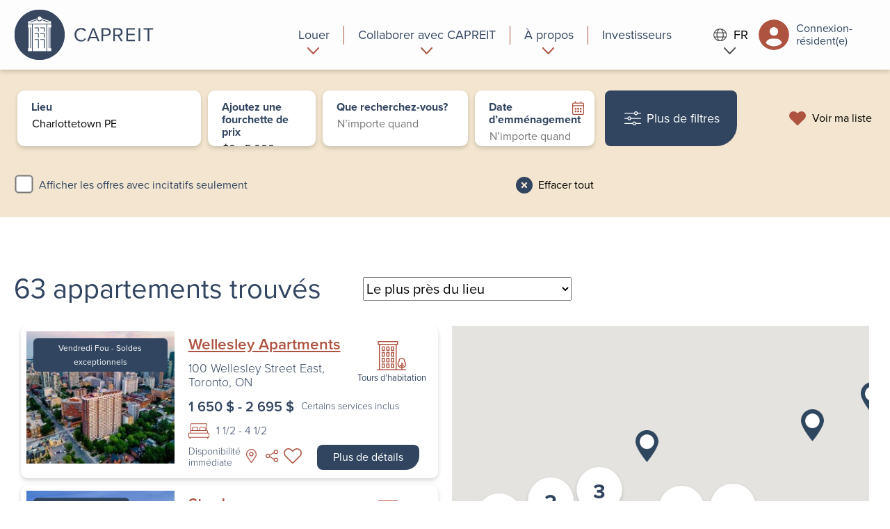

--- FILE ---
content_type: text/html; charset=UTF-8
request_url: https://www.capreit.ca/fr/appartements-a-louer/Charlottetown-PE/
body_size: 24763
content:
<!doctype html>
<html lang="fr">
<head>
  <meta charset="utf-8">
  <meta http-equiv="x-ua-compatible" content="ie=edge">
  <meta name="viewport" content="width=device-width, initial-scale=1, shrink-to-fit=no">
  <meta name="facebook-domain-verification" content="uu15rq8zjxxh0qtrav90ttd4jvq10g" />
  <title>Logement à louer  - Canadian Apartment Properties REIT</title>
	<style>img:is([sizes="auto" i], [sizes^="auto," i]) { contain-intrinsic-size: 3000px 1500px }</style>
	<link rel="alternate" hreflang="en" href="https://www.capreit.ca/apartments-for-rent/Charlottetown-PE/" />
<link rel="alternate" hreflang="fr" href="https://www.capreit.ca/fr/appartements-a-louer/Charlottetown-PE/" />
<link rel="alternate" hreflang="x-default" href="https://www.capreit.ca/apartments-for-rent/Charlottetown-PE/" />
<meta name="description" content="Trouvez un appartement à . Peu importe si vous chercher un 1 ½, 2 ½, 3 ½ ou 4 ½, CAPREIT a l’appartement parfait pour vous.">
<meta name="robots" content="index, follow, max-snippet:-1, max-image-preview:large, max-video-preview:-1">
<link rel="canonical" href="https://www.capreit.ca/fr/appartements-a-louer/Charlottetown-PE/">
<meta property="og:url" content="https://www.capreit.ca/fr/appartements-a-louer/Charlottetown-PE/">
<meta property="og:site_name" content="Canadian Apartment Properties REIT">
<meta property="og:locale" content="fr_FR">
<meta property="og:locale:alternate" content="en_US">
<meta property="og:type" content="article">
<meta property="article:author" content="">
<meta property="article:publisher" content="">
<meta property="og:title" content="Logement à louer  - Canadian Apartment Properties REIT">
<meta property="og:description" content="Trouvez un appartement à . Peu importe si vous chercher un 1 ½, 2 ½, 3 ½ ou 4 ½, CAPREIT a l’appartement parfait pour vous.">
<meta property="fb:pages" content="">
<meta property="fb:admins" content="">
<meta property="fb:app_id" content="">
<meta name="twitter:card" content="summary">
<meta name="twitter:site" content="">
<meta name="twitter:creator" content="">
<meta name="twitter:title" content="Logement à louer  - Canadian Apartment Properties REIT">
<meta name="twitter:description" content="Trouvez un appartement à . Peu importe si vous chercher un 1 ½, 2 ½, 3 ½ ou 4 ½, CAPREIT a l’appartement parfait pour vous.">
<style id='global-styles-inline-css' type='text/css'>
:root{--wp--preset--aspect-ratio--square: 1;--wp--preset--aspect-ratio--4-3: 4/3;--wp--preset--aspect-ratio--3-4: 3/4;--wp--preset--aspect-ratio--3-2: 3/2;--wp--preset--aspect-ratio--2-3: 2/3;--wp--preset--aspect-ratio--16-9: 16/9;--wp--preset--aspect-ratio--9-16: 9/16;--wp--preset--color--black: #000000;--wp--preset--color--cyan-bluish-gray: #abb8c3;--wp--preset--color--white: #ffffff;--wp--preset--color--pale-pink: #f78da7;--wp--preset--color--vivid-red: #cf2e2e;--wp--preset--color--luminous-vivid-orange: #ff6900;--wp--preset--color--luminous-vivid-amber: #fcb900;--wp--preset--color--light-green-cyan: #7bdcb5;--wp--preset--color--vivid-green-cyan: #00d084;--wp--preset--color--pale-cyan-blue: #8ed1fc;--wp--preset--color--vivid-cyan-blue: #0693e3;--wp--preset--color--vivid-purple: #9b51e0;--wp--preset--gradient--vivid-cyan-blue-to-vivid-purple: linear-gradient(135deg,rgba(6,147,227,1) 0%,rgb(155,81,224) 100%);--wp--preset--gradient--light-green-cyan-to-vivid-green-cyan: linear-gradient(135deg,rgb(122,220,180) 0%,rgb(0,208,130) 100%);--wp--preset--gradient--luminous-vivid-amber-to-luminous-vivid-orange: linear-gradient(135deg,rgba(252,185,0,1) 0%,rgba(255,105,0,1) 100%);--wp--preset--gradient--luminous-vivid-orange-to-vivid-red: linear-gradient(135deg,rgba(255,105,0,1) 0%,rgb(207,46,46) 100%);--wp--preset--gradient--very-light-gray-to-cyan-bluish-gray: linear-gradient(135deg,rgb(238,238,238) 0%,rgb(169,184,195) 100%);--wp--preset--gradient--cool-to-warm-spectrum: linear-gradient(135deg,rgb(74,234,220) 0%,rgb(151,120,209) 20%,rgb(207,42,186) 40%,rgb(238,44,130) 60%,rgb(251,105,98) 80%,rgb(254,248,76) 100%);--wp--preset--gradient--blush-light-purple: linear-gradient(135deg,rgb(255,206,236) 0%,rgb(152,150,240) 100%);--wp--preset--gradient--blush-bordeaux: linear-gradient(135deg,rgb(254,205,165) 0%,rgb(254,45,45) 50%,rgb(107,0,62) 100%);--wp--preset--gradient--luminous-dusk: linear-gradient(135deg,rgb(255,203,112) 0%,rgb(199,81,192) 50%,rgb(65,88,208) 100%);--wp--preset--gradient--pale-ocean: linear-gradient(135deg,rgb(255,245,203) 0%,rgb(182,227,212) 50%,rgb(51,167,181) 100%);--wp--preset--gradient--electric-grass: linear-gradient(135deg,rgb(202,248,128) 0%,rgb(113,206,126) 100%);--wp--preset--gradient--midnight: linear-gradient(135deg,rgb(2,3,129) 0%,rgb(40,116,252) 100%);--wp--preset--font-size--small: 13px;--wp--preset--font-size--medium: 20px;--wp--preset--font-size--large: 36px;--wp--preset--font-size--x-large: 42px;--wp--preset--spacing--20: 0.44rem;--wp--preset--spacing--30: 0.67rem;--wp--preset--spacing--40: 1rem;--wp--preset--spacing--50: 1.5rem;--wp--preset--spacing--60: 2.25rem;--wp--preset--spacing--70: 3.38rem;--wp--preset--spacing--80: 5.06rem;--wp--preset--shadow--natural: 6px 6px 9px rgba(0, 0, 0, 0.2);--wp--preset--shadow--deep: 12px 12px 50px rgba(0, 0, 0, 0.4);--wp--preset--shadow--sharp: 6px 6px 0px rgba(0, 0, 0, 0.2);--wp--preset--shadow--outlined: 6px 6px 0px -3px rgba(255, 255, 255, 1), 6px 6px rgba(0, 0, 0, 1);--wp--preset--shadow--crisp: 6px 6px 0px rgba(0, 0, 0, 1);}:where(body) { margin: 0; }.wp-site-blocks > .alignleft { float: left; margin-right: 2em; }.wp-site-blocks > .alignright { float: right; margin-left: 2em; }.wp-site-blocks > .aligncenter { justify-content: center; margin-left: auto; margin-right: auto; }:where(.is-layout-flex){gap: 0.5em;}:where(.is-layout-grid){gap: 0.5em;}.is-layout-flow > .alignleft{float: left;margin-inline-start: 0;margin-inline-end: 2em;}.is-layout-flow > .alignright{float: right;margin-inline-start: 2em;margin-inline-end: 0;}.is-layout-flow > .aligncenter{margin-left: auto !important;margin-right: auto !important;}.is-layout-constrained > .alignleft{float: left;margin-inline-start: 0;margin-inline-end: 2em;}.is-layout-constrained > .alignright{float: right;margin-inline-start: 2em;margin-inline-end: 0;}.is-layout-constrained > .aligncenter{margin-left: auto !important;margin-right: auto !important;}.is-layout-constrained > :where(:not(.alignleft):not(.alignright):not(.alignfull)){margin-left: auto !important;margin-right: auto !important;}body .is-layout-flex{display: flex;}.is-layout-flex{flex-wrap: wrap;align-items: center;}.is-layout-flex > :is(*, div){margin: 0;}body .is-layout-grid{display: grid;}.is-layout-grid > :is(*, div){margin: 0;}body{padding-top: 0px;padding-right: 0px;padding-bottom: 0px;padding-left: 0px;}a:where(:not(.wp-element-button)){text-decoration: underline;}:root :where(.wp-element-button, .wp-block-button__link){background-color: #32373c;border-width: 0;color: #fff;font-family: inherit;font-size: inherit;line-height: inherit;padding: calc(0.667em + 2px) calc(1.333em + 2px);text-decoration: none;}.has-black-color{color: var(--wp--preset--color--black) !important;}.has-cyan-bluish-gray-color{color: var(--wp--preset--color--cyan-bluish-gray) !important;}.has-white-color{color: var(--wp--preset--color--white) !important;}.has-pale-pink-color{color: var(--wp--preset--color--pale-pink) !important;}.has-vivid-red-color{color: var(--wp--preset--color--vivid-red) !important;}.has-luminous-vivid-orange-color{color: var(--wp--preset--color--luminous-vivid-orange) !important;}.has-luminous-vivid-amber-color{color: var(--wp--preset--color--luminous-vivid-amber) !important;}.has-light-green-cyan-color{color: var(--wp--preset--color--light-green-cyan) !important;}.has-vivid-green-cyan-color{color: var(--wp--preset--color--vivid-green-cyan) !important;}.has-pale-cyan-blue-color{color: var(--wp--preset--color--pale-cyan-blue) !important;}.has-vivid-cyan-blue-color{color: var(--wp--preset--color--vivid-cyan-blue) !important;}.has-vivid-purple-color{color: var(--wp--preset--color--vivid-purple) !important;}.has-black-background-color{background-color: var(--wp--preset--color--black) !important;}.has-cyan-bluish-gray-background-color{background-color: var(--wp--preset--color--cyan-bluish-gray) !important;}.has-white-background-color{background-color: var(--wp--preset--color--white) !important;}.has-pale-pink-background-color{background-color: var(--wp--preset--color--pale-pink) !important;}.has-vivid-red-background-color{background-color: var(--wp--preset--color--vivid-red) !important;}.has-luminous-vivid-orange-background-color{background-color: var(--wp--preset--color--luminous-vivid-orange) !important;}.has-luminous-vivid-amber-background-color{background-color: var(--wp--preset--color--luminous-vivid-amber) !important;}.has-light-green-cyan-background-color{background-color: var(--wp--preset--color--light-green-cyan) !important;}.has-vivid-green-cyan-background-color{background-color: var(--wp--preset--color--vivid-green-cyan) !important;}.has-pale-cyan-blue-background-color{background-color: var(--wp--preset--color--pale-cyan-blue) !important;}.has-vivid-cyan-blue-background-color{background-color: var(--wp--preset--color--vivid-cyan-blue) !important;}.has-vivid-purple-background-color{background-color: var(--wp--preset--color--vivid-purple) !important;}.has-black-border-color{border-color: var(--wp--preset--color--black) !important;}.has-cyan-bluish-gray-border-color{border-color: var(--wp--preset--color--cyan-bluish-gray) !important;}.has-white-border-color{border-color: var(--wp--preset--color--white) !important;}.has-pale-pink-border-color{border-color: var(--wp--preset--color--pale-pink) !important;}.has-vivid-red-border-color{border-color: var(--wp--preset--color--vivid-red) !important;}.has-luminous-vivid-orange-border-color{border-color: var(--wp--preset--color--luminous-vivid-orange) !important;}.has-luminous-vivid-amber-border-color{border-color: var(--wp--preset--color--luminous-vivid-amber) !important;}.has-light-green-cyan-border-color{border-color: var(--wp--preset--color--light-green-cyan) !important;}.has-vivid-green-cyan-border-color{border-color: var(--wp--preset--color--vivid-green-cyan) !important;}.has-pale-cyan-blue-border-color{border-color: var(--wp--preset--color--pale-cyan-blue) !important;}.has-vivid-cyan-blue-border-color{border-color: var(--wp--preset--color--vivid-cyan-blue) !important;}.has-vivid-purple-border-color{border-color: var(--wp--preset--color--vivid-purple) !important;}.has-vivid-cyan-blue-to-vivid-purple-gradient-background{background: var(--wp--preset--gradient--vivid-cyan-blue-to-vivid-purple) !important;}.has-light-green-cyan-to-vivid-green-cyan-gradient-background{background: var(--wp--preset--gradient--light-green-cyan-to-vivid-green-cyan) !important;}.has-luminous-vivid-amber-to-luminous-vivid-orange-gradient-background{background: var(--wp--preset--gradient--luminous-vivid-amber-to-luminous-vivid-orange) !important;}.has-luminous-vivid-orange-to-vivid-red-gradient-background{background: var(--wp--preset--gradient--luminous-vivid-orange-to-vivid-red) !important;}.has-very-light-gray-to-cyan-bluish-gray-gradient-background{background: var(--wp--preset--gradient--very-light-gray-to-cyan-bluish-gray) !important;}.has-cool-to-warm-spectrum-gradient-background{background: var(--wp--preset--gradient--cool-to-warm-spectrum) !important;}.has-blush-light-purple-gradient-background{background: var(--wp--preset--gradient--blush-light-purple) !important;}.has-blush-bordeaux-gradient-background{background: var(--wp--preset--gradient--blush-bordeaux) !important;}.has-luminous-dusk-gradient-background{background: var(--wp--preset--gradient--luminous-dusk) !important;}.has-pale-ocean-gradient-background{background: var(--wp--preset--gradient--pale-ocean) !important;}.has-electric-grass-gradient-background{background: var(--wp--preset--gradient--electric-grass) !important;}.has-midnight-gradient-background{background: var(--wp--preset--gradient--midnight) !important;}.has-small-font-size{font-size: var(--wp--preset--font-size--small) !important;}.has-medium-font-size{font-size: var(--wp--preset--font-size--medium) !important;}.has-large-font-size{font-size: var(--wp--preset--font-size--large) !important;}.has-x-large-font-size{font-size: var(--wp--preset--font-size--x-large) !important;}
:where(.wp-block-post-template.is-layout-flex){gap: 1.25em;}:where(.wp-block-post-template.is-layout-grid){gap: 1.25em;}
:where(.wp-block-columns.is-layout-flex){gap: 2em;}:where(.wp-block-columns.is-layout-grid){gap: 2em;}
:root :where(.wp-block-pullquote){font-size: 1.5em;line-height: 1.6;}
</style>
<link rel='stylesheet' id='elementor-frontend-css' href='https://www.capreit.ca/wp-content/plugins/elementor/assets/css/frontend.min.css?ver=3.33.2' type='text/css' media='all' />
<style id='elementor-frontend-inline-css' type='text/css'>
.elementor-kit-7265{--e-global-typography-primary-font-weight:600;--e-global-typography-secondary-font-weight:400;--e-global-typography-text-font-weight:400;--e-global-typography-accent-font-weight:500;}.elementor-kit-7265 e-page-transition{background-color:#FFBC7D;}.elementor-kit-7265 button,.elementor-kit-7265 input[type="button"],.elementor-kit-7265 input[type="submit"],.elementor-kit-7265 .elementor-button{font-weight:var( --e-global-typography-secondary-font-weight );}.elementor-kit-7265 button:hover,.elementor-kit-7265 button:focus,.elementor-kit-7265 input[type="button"]:hover,.elementor-kit-7265 input[type="button"]:focus,.elementor-kit-7265 input[type="submit"]:hover,.elementor-kit-7265 input[type="submit"]:focus,.elementor-kit-7265 .elementor-button:hover,.elementor-kit-7265 .elementor-button:focus{border-radius:8px 8px 30px 8px;}.elementor-section.elementor-section-boxed > .elementor-container{max-width:1140px;}.e-con{--container-max-width:1140px;}.elementor-widget:not(:last-child){margin-block-end:20px;}.elementor-element{--widgets-spacing:20px 20px;--widgets-spacing-row:20px;--widgets-spacing-column:20px;}{}h1.entry-title{display:var(--page-title-display);}@media(max-width:1024px){.elementor-section.elementor-section-boxed > .elementor-container{max-width:1024px;}.e-con{--container-max-width:1024px;}}@media(max-width:767px){.elementor-section.elementor-section-boxed > .elementor-container{max-width:767px;}.e-con{--container-max-width:767px;}}
.elementor-74262 .elementor-element.elementor-element-6872faff > .elementor-widget-container{padding:10px 10px 10px 10px;}.elementor-74262 .elementor-element.elementor-element-25ce557a{padding:10px 10px 10px 10px;}.elementor-74262 .elementor-element.elementor-element-62d6acf0 .elementor-button{background-color:#314561;}.elementor-74262 .elementor-element.elementor-element-6e09c9c9 .elementor-button{background-color:#314561;}#elementor-popup-modal-74262{background-color:#0000008A;justify-content:center;align-items:center;pointer-events:all;}#elementor-popup-modal-74262 .dialog-message{width:533px;height:auto;padding:20px 20px 20px 20px;}#elementor-popup-modal-74262 .dialog-widget-content{box-shadow:2px 8px 23px 3px rgba(0,0,0,0.2);}@media(max-width:767px){.elementor-74262 .elementor-element.elementor-element-25ce557a{padding:0px 0px 0px 0px;}#elementor-popup-modal-74262 .dialog-message{width:440px;}}
</style>
<link rel='stylesheet' id='widget-heading-css' href='https://www.capreit.ca/wp-content/plugins/elementor/assets/css/widget-heading.min.css?ver=3.33.2' type='text/css' media='all' />
<link rel='stylesheet' id='e-popup-css' href='https://www.capreit.ca/wp-content/plugins/elementor-pro/assets/css/conditionals/popup.min.css?ver=3.33.1' type='text/css' media='all' />
<link rel='stylesheet' id='elementor-icons-css' href='https://www.capreit.ca/wp-content/plugins/elementor/assets/lib/eicons/css/elementor-icons.min.css?ver=5.44.0' type='text/css' media='all' />
<link rel='stylesheet' id='uael-frontend-css' href='https://www.capreit.ca/wp-content/plugins/ultimate-elementor/assets/min-css/uael-frontend.min.css?ver=1.41.1' type='text/css' media='all' />
<link rel='stylesheet' id='uael-teammember-social-icons-css' href='https://www.capreit.ca/wp-content/plugins/elementor/assets/css/widget-social-icons.min.css?ver=3.24.0' type='text/css' media='all' />
<link rel='stylesheet' id='uael-social-share-icons-brands-css' href='https://www.capreit.ca/wp-content/plugins/elementor/assets/lib/font-awesome/css/brands.css?ver=5.15.3' type='text/css' media='all' />
<link rel='stylesheet' id='uael-social-share-icons-fontawesome-css' href='https://www.capreit.ca/wp-content/plugins/elementor/assets/lib/font-awesome/css/fontawesome.css?ver=5.15.3' type='text/css' media='all' />
<link rel='stylesheet' id='uael-nav-menu-icons-css' href='https://www.capreit.ca/wp-content/plugins/elementor/assets/lib/font-awesome/css/solid.css?ver=5.15.3' type='text/css' media='all' />
<link rel='stylesheet' id='font-awesome-5-all-css' href='https://www.capreit.ca/wp-content/plugins/elementor/assets/lib/font-awesome/css/all.min.css?ver=3.33.2' type='text/css' media='all' />
<link rel='stylesheet' id='font-awesome-4-shim-css' href='https://www.capreit.ca/wp-content/plugins/elementor/assets/lib/font-awesome/css/v4-shims.min.css?ver=3.33.2' type='text/css' media='all' />
<link rel='stylesheet' id='sage/main.css-css' href='https://www.capreit.ca/wp-content/themes/capreit/dist/styles/main_5feac275.css' type='text/css' media='all' />
<script type="text/javascript" src="https://www.capreit.ca/wp-includes/js/jquery/jquery.min.js?ver=3.7.1" id="jquery-core-js"></script>
<script type="text/javascript" src="https://www.capreit.ca/wp-includes/js/jquery/jquery-migrate.min.js?ver=3.4.1" id="jquery-migrate-js"></script>
<script type="text/javascript" id="wpml-cookie-js-extra">
/* <![CDATA[ */
var wpml_cookies = {"wp-wpml_current_language":{"value":"fr","expires":1,"path":"\/"}};
var wpml_cookies = {"wp-wpml_current_language":{"value":"fr","expires":1,"path":"\/"}};
/* ]]> */
</script>
<script type="text/javascript" src="https://www.capreit.ca/wp-content/plugins/sitepress-multilingual-cms/res/js/cookies/language-cookie.js?ver=476000" id="wpml-cookie-js" defer="defer" data-wp-strategy="defer"></script>
<script type="text/javascript" src="https://www.capreit.ca/wp-content/plugins/elementor/assets/lib/font-awesome/js/v4-shims.min.js?ver=3.33.2" id="font-awesome-4-shim-js"></script>
<link rel="https://api.w.org/" href="https://www.capreit.ca/fr/wp-json/" /><link rel="alternate" title="JSON" type="application/json" href="https://www.capreit.ca/fr/wp-json/wp/v2/pages/18724" /><link rel="EditURI" type="application/rsd+xml" title="RSD" href="https://www.capreit.ca/xmlrpc.php?rsd" />
<link rel='shortlink' href='https://www.capreit.ca/fr/?p=18724' />
<link rel="alternate" title="oEmbed (JSON)" type="application/json+oembed" href="https://www.capreit.ca/fr/wp-json/oembed/1.0/embed?url=https%3A%2F%2Fwww.capreit.ca%2Ffr%2Fappartements-a-louer%2F" />
<link rel="alternate" title="oEmbed (XML)" type="text/xml+oembed" href="https://www.capreit.ca/fr/wp-json/oembed/1.0/embed?url=https%3A%2F%2Fwww.capreit.ca%2Ffr%2Fappartements-a-louer%2F&#038;format=xml" />
<meta name="generator" content="WPML ver:4.7.6 stt:1,4;" />
<script>window.schema_highlighter={accountId: "CAPREIT", output: false, outputCache: false}</script> <script async src="https://cdn.schemaapp.com/javascript/highlight.js"></script><script type="application/ld+json" data-source="JSCaching:http://schemaapp.com/resources/admin/Organization_DevCAPREIT/Template20211201155643" data-schema="18724-page-App">{"@type":["OfferCatalog"],"@id":"https:\/\/www.capreit.ca\/fr\/appartements-a-louer\/Charlottetown-PE\/#OfferCatalog","@context":{"@vocab":"http:\/\/schema.org\/","kg":"http:\/\/g.co\/kg"},"url":"https:\/\/www.capreit.ca\/fr\/appartements-a-louer\/Charlottetown-PE\/","subjectOf":[{"@type":"WebPage","@id":"https:\/\/www.capreit.ca\/fr\/appartements-a-louer\/Charlottetown-PE\/#OfferCatalog_subjectOf_WebPage","inLanguage":"fr"}],"name":"Logement \u00e0 louer  - Canadian Apartment Properties REIT","description":"Trouvez un appartement \u00e0 . Peu importe si vous chercher un 1 \u00bd, 2 \u00bd, 3 \u00bd ou 4 \u00bd, CAPREIT a l\u2019appartement parfait pour vous."}</script>
<meta name="generator" content="Elementor 3.33.2; features: additional_custom_breakpoints; settings: css_print_method-internal, google_font-enabled, font_display-auto">
<script type="text/javascript">
        var _ss = _ss || [];
    _ss.push(['_setDomain', 'https://koi-3QNMRO6SRA.marketingautomation.services/net']);
    _ss.push(['_setAccount', 'KOI-4LZL0GS9QG']);
    _ss.push(['_trackPageView']);
    window._pa = window._pa || {};
    // _pa.orderId = "myOrderId"; // OPTIONAL: attach unique conversion identifier to conversions
    // _pa.revenue = "19.99"; // OPTIONAL: attach dynamic purchase values to conversions
    // _pa.productId = "myProductId"; // OPTIONAL: Include product ID for use with dynamic ads
(function() {
    var ss = document.createElement('script');
    ss.type = 'text/javascript'; ss.async = true;
    ss.src = ('https:' == document.location.protocol ? 'https://' : 'http://') + 'koi-3QNMRO6SRA.marketingautomation.services/client/ss.js?ver=2.4.0';
    var scr = document.getElementsByTagName('script')[0];
    scr.parentNode.insertBefore(ss, scr);
})();
</script>

<style type="text/css">.recentcomments a{display:inline !important;padding:0 !important;margin:0 !important;}</style>			<style>
				.e-con.e-parent:nth-of-type(n+4):not(.e-lazyloaded):not(.e-no-lazyload),
				.e-con.e-parent:nth-of-type(n+4):not(.e-lazyloaded):not(.e-no-lazyload) * {
					background-image: none !important;
				}
				@media screen and (max-height: 1024px) {
					.e-con.e-parent:nth-of-type(n+3):not(.e-lazyloaded):not(.e-no-lazyload),
					.e-con.e-parent:nth-of-type(n+3):not(.e-lazyloaded):not(.e-no-lazyload) * {
						background-image: none !important;
					}
				}
				@media screen and (max-height: 640px) {
					.e-con.e-parent:nth-of-type(n+2):not(.e-lazyloaded):not(.e-no-lazyload),
					.e-con.e-parent:nth-of-type(n+2):not(.e-lazyloaded):not(.e-no-lazyload) * {
						background-image: none !important;
					}
				}
			</style>
			<link rel="icon" href="https://www.capreit.ca/wp-content/uploads/2021/11/cropped-cropped-Capreit_Icon_Indigo_RGB_600px@72ppi-32x32.png" sizes="32x32" />
<link rel="icon" href="https://www.capreit.ca/wp-content/uploads/2021/11/cropped-cropped-Capreit_Icon_Indigo_RGB_600px@72ppi-192x192.png" sizes="192x192" />
<link rel="apple-touch-icon" href="https://www.capreit.ca/wp-content/uploads/2021/11/cropped-cropped-Capreit_Icon_Indigo_RGB_600px@72ppi-180x180.png" />
<meta name="msapplication-TileImage" content="https://www.capreit.ca/wp-content/uploads/2021/11/cropped-cropped-Capreit_Icon_Indigo_RGB_600px@72ppi-270x270.png" />
  <link rel="stylesheet" href="https://use.typekit.net/tuu1tlg.css">
  <!-- Google Tag Manager -->
  <script>(function(w,d,s,l,i){w[l]=w[l]||[];w[l].push({'gtm.start':
    new Date().getTime(),event:'gtm.js'});var f=d.getElementsByTagName(s)[0],
    j=d.createElement(s),dl=l!='dataLayer'?'&l='+l:'';j.async=true;j.src=
    'https://www.googletagmanager.com/gtm.js?id='+i+dl;f.parentNode.insertBefore(j,f);
    })(window,document,'script','dataLayer','GTM-K5G93XF');</script>
  <!-- End Google Tag Manager -->
  <script>
    var CURRENT_LANGUAGE = "fr";
  </script>
</head>
<body class="wp-singular page-template page-template-template-apartment-search template-apartment-search page page-id-18724 wp-theme-capreitresources appartements-a-louer app-data index-data singular-data page-data page-18724-data page-appartements-a-louer-data template-apartment-search-data elementor-default elementor-kit-7265 elementor-page elementor-page-18724">
  <!-- Google Tag Manager (noscript) -->
  <noscript><iframe src="https://www.googletagmanager.com/ns.html?id=GTM-K5G93XF"
    height="0" width="0" style="display:none;visibility:hidden"></iframe></noscript>
  <!-- End Google Tag Manager (noscript) -->
    <header class="header">
  <div class="wrapper">
    <a class="header-logo" href="https://www.capreit.ca/fr/">
      Canadian Apartment Properties REIT
    </a>
    <div class="header-wrap">
      <nav class="header-navigation" aria-label="primary">
                  <div class="menu-main-menu-french-container"><ul id="menu-main-menu-french" class="nav"><li class="navigation-listitem has-submenu" role="presentation">  <a class="navigation-item" id="main-menu-item-0-17000" href="#navigation-louer" aria-haspopup="true" aria-expanded="false" aria-controls="main-menu-0-17000" role="menuitem" tabindex="0"><span>Louer</span></a><div class="sub-navigation" id="main-menu-0-17000" role="region" aria-labelledby="main-menu-item-0-17000"><ul class="sub-navigation-wrapper" role="menu"><li class="sub-navigation-listitem" role="presentation">  <a class="sub-navigation-item" href="https://www.capreit.ca/fr/louer/pourquoi-louer-chez-nous/" role="menuitem" tabindex="0"><span>Pourquoi louer chez nous</span></a></li></ul></div></li><li class="navigation-listitem has-submenu" role="presentation">  <a class="navigation-item" id="main-menu-item-0-68522" href="#navigation-partnerfr" aria-haspopup="true" aria-expanded="false" aria-controls="main-menu-0-68522" role="menuitem" tabindex="0"><span>Collaborer avec CAPREIT</span></a><div class="sub-navigation" id="main-menu-0-68522" role="region" aria-labelledby="main-menu-item-0-68522"><ul class="sub-navigation-wrapper" role="menu"><li class="sub-navigation-listitem" role="presentation">  <a class="sub-navigation-item" href="https://www.capreit.ca/fr/commercial/" role="menuitem" tabindex="0"><span>Commercial</span></a></li></ul></div></li><li class="navigation-listitem has-submenu" role="presentation">  <a class="navigation-item" id="main-menu-item-0-17001" href="#navigation-apropos" aria-haspopup="true" aria-expanded="false" aria-controls="main-menu-0-17001" role="menuitem" tabindex="0"><span>À propos</span></a><div class="sub-navigation" id="main-menu-0-17001" role="region" aria-labelledby="main-menu-item-0-17001"><ul class="sub-navigation-wrapper" role="menu"><li class="sub-navigation-listitem" role="presentation">  <a class="sub-navigation-item" href="https://www.capreit.ca/fr/a-propos/programmes-de-perfectionnement-des-employes/" role="menuitem" tabindex="0"><span>Programmes de perfectionnement des employés</span></a></li></ul></div></li><li class="navigation-listitem" role="presentation">  <a class="navigation-item" href="https://ir.capreit.ca/overview/default.aspx" role="menuitem" tabindex="0"><span>Investisseurs</span></a></li></ul></div>
              </nav>
      <div class="header-wrap-sub">
        <div class="header-language">
                    <button class="header-language-toggle">
            <img src="/wp-content/themes/capreit/resources/assets/images/icon-header-globe.svg"
                alt="">
            FR
          </button>
          <nav class="header-language-navigation" aria-label="language">
            <ul>
              <li>
                <a class="header-language-navigation-link" href="https://www.capreit.ca/fr/appartements-a-louer/Charlottetown-PE/" aria-current>
                  Français
                </a>
              </li>
              <li>
                <a class="header-language-navigation-link" href="https://www.capreit.ca/apartments-for-rent/Charlottetown-PE/">
                  English
                </a>
              </li>
            </ul>
          </nav>
        </div>
        <a class="header-login"
            href="https://capreit.residentonline.ca/"
            target="_blank">
          <div class="header-login-icon"></div>
          Connexion-résident(e)        </a>
      </div>
    </div>
    <button class="header-toggle">
      Toggle Menu    </button>
  </div>
  <div class="header-sub" id="navigation-rent">
    <div class="wrapper">
      <style id="elementor-post-13474">.elementor-13474 .elementor-element.elementor-element-55e0e5d5{border-style:solid;border-width:1px 1px 1px 1px;transition:background 0.3s, border 0.3s, border-radius 0.3s, box-shadow 0.3s;padding:1px 1px 1px 40px;z-index:99;}.elementor-13474 .elementor-element.elementor-element-55e0e5d5 > .elementor-background-overlay{transition:background 0.3s, border-radius 0.3s, opacity 0.3s;}.elementor-13474 .elementor-element.elementor-element-b35e1f1:not(.elementor-motion-effects-element-type-background) > .elementor-widget-wrap, .elementor-13474 .elementor-element.elementor-element-b35e1f1 > .elementor-widget-wrap > .elementor-motion-effects-container > .elementor-motion-effects-layer{background-color:#FFFCF7;}.elementor-13474 .elementor-element.elementor-element-b35e1f1 > .elementor-element-populated{transition:background 0.3s, border 0.3s, border-radius 0.3s, box-shadow 0.3s;}.elementor-13474 .elementor-element.elementor-element-b35e1f1 > .elementor-element-populated > .elementor-background-overlay{transition:background 0.3s, border-radius 0.3s, opacity 0.3s;}.elementor-13474 .elementor-element.elementor-element-2bac18c8{padding:1px 1px 1px 1px;}.elementor-13474 .elementor-element.elementor-element-51b29768{padding:1px 1px 1px 1px;}.elementor-13474 .elementor-element.elementor-element-6e62710e > .elementor-widget-container{background-color:#FFFCF7;}.elementor-13474 .elementor-element.elementor-element-6e62710e .elementor-nav-menu .elementor-item{font-weight:var( --e-global-typography-text-font-weight );}.elementor-13474 .elementor-element.elementor-element-6e62710e .elementor-nav-menu--dropdown{background-color:#FFFCF7;}.elementor-13474 .elementor-element.elementor-element-6e62710e .elementor-nav-menu--dropdown a:hover,
					.elementor-13474 .elementor-element.elementor-element-6e62710e .elementor-nav-menu--dropdown a:focus,
					.elementor-13474 .elementor-element.elementor-element-6e62710e .elementor-nav-menu--dropdown a.elementor-item-active,
					.elementor-13474 .elementor-element.elementor-element-6e62710e .elementor-nav-menu--dropdown a.highlighted{background-color:#FFFFFF;}.elementor-13474 .elementor-element.elementor-element-6e62710e .elementor-nav-menu--dropdown a.elementor-item-active{color:#AF5341;}.elementor-13474 .elementor-element.elementor-element-a4d85ea .elementor-nav-menu .elementor-item{font-weight:var( --e-global-typography-text-font-weight );}.elementor-13474 .elementor-element.elementor-element-a4d85ea .elementor-nav-menu--dropdown{background-color:#FFFCF7;}.elementor-13474 .elementor-element.elementor-element-a4d85ea .elementor-nav-menu--dropdown a:hover,
					.elementor-13474 .elementor-element.elementor-element-a4d85ea .elementor-nav-menu--dropdown a:focus,
					.elementor-13474 .elementor-element.elementor-element-a4d85ea .elementor-nav-menu--dropdown a.elementor-item-active,
					.elementor-13474 .elementor-element.elementor-element-a4d85ea .elementor-nav-menu--dropdown a.highlighted{background-color:#FFFFFF;}.elementor-13474 .elementor-element.elementor-element-236b8d18{padding:1px 1px 1px 1px;}.elementor-13474 .elementor-element.elementor-element-422d2e4a > .elementor-widget-container{padding:1px 1px 1px 1px;}.elementor-13474 .elementor-element.elementor-element-422d2e4a .elementor-heading-title{font-family:"Arial", Sans-serif;font-weight:bold;}.elementor-13474 .elementor-element.elementor-element-6d35b1bc{padding:1px 1px 1px 1px;}.elementor-13474 .elementor-element.elementor-element-760957ba .elementor-cta .elementor-cta__bg, .elementor-13474 .elementor-element.elementor-element-760957ba .elementor-cta .elementor-cta__bg-overlay{transition-duration:1500ms;}.elementor-13474 .elementor-element.elementor-element-760957ba .elementor-cta__content{text-align:center;}.elementor-13474 .elementor-element.elementor-element-760957ba .elementor-cta__bg-wrapper{min-height:140px;}.elementor-13474 .elementor-element.elementor-element-760957ba .elementor-cta__title{font-weight:var( --e-global-typography-primary-font-weight );}.elementor-13474 .elementor-element.elementor-element-19a93452 .elementor-cta .elementor-cta__bg, .elementor-13474 .elementor-element.elementor-element-19a93452 .elementor-cta .elementor-cta__bg-overlay{transition-duration:1500ms;}.elementor-13474 .elementor-element.elementor-element-19a93452 .elementor-cta__content{text-align:center;}.elementor-13474 .elementor-element.elementor-element-19a93452 .elementor-cta__bg-wrapper{min-height:140px;}.elementor-13474 .elementor-element.elementor-element-19a93452 .elementor-cta__title{font-weight:var( --e-global-typography-primary-font-weight );}.elementor-13474 .elementor-element.elementor-element-4324ab2 .elementor-cta .elementor-cta__bg, .elementor-13474 .elementor-element.elementor-element-4324ab2 .elementor-cta .elementor-cta__bg-overlay{transition-duration:1500ms;}.elementor-13474 .elementor-element.elementor-element-4324ab2 .elementor-cta__content{text-align:center;}.elementor-13474 .elementor-element.elementor-element-4324ab2 .elementor-cta__bg-wrapper{min-height:140px;}.elementor-13474 .elementor-element.elementor-element-4324ab2 .elementor-cta__title{font-weight:var( --e-global-typography-primary-font-weight );}@media(min-width:768px){.elementor-13474 .elementor-element.elementor-element-b35e1f1{width:50.134%;}.elementor-13474 .elementor-element.elementor-element-6160a416{width:49.866%;}}</style>		<div data-elementor-type="section" data-elementor-id="17029" class="elementor elementor-17029 elementor-13474" data-elementor-post-type="elementor_library">
					<section class="elementor-section elementor-top-section elementor-element elementor-element-55e0e5d5 elementor-section-full_width elementor-section-height-default elementor-section-height-default" data-id="55e0e5d5" data-element_type="section" data-settings="{&quot;background_background&quot;:&quot;classic&quot;}">
						<div class="elementor-container elementor-column-gap-default">
					<div class="elementor-column elementor-col-50 elementor-top-column elementor-element elementor-element-b35e1f1" data-id="b35e1f1" data-element_type="column" data-settings="{&quot;background_background&quot;:&quot;classic&quot;}">
			<div class="elementor-widget-wrap elementor-element-populated">
						<section class="elementor-section elementor-inner-section elementor-element elementor-element-2bac18c8 elementor-section-boxed elementor-section-height-default elementor-section-height-default" data-id="2bac18c8" data-element_type="section">
						<div class="elementor-container elementor-column-gap-default">
					<div class="elementor-column elementor-col-50 elementor-inner-column elementor-element elementor-element-6fbcc080" data-id="6fbcc080" data-element_type="column">
			<div class="elementor-widget-wrap elementor-element-populated">
						<div class="elementor-element elementor-element-25ed71d6 elementor-widget elementor-widget-heading" data-id="25ed71d6" data-element_type="widget" data-widget_type="heading.default">
				<div class="elementor-widget-container">
					<h5 class="elementor-heading-title elementor-size-default">Trouver</h5>				</div>
				</div>
					</div>
		</div>
				<div class="elementor-column elementor-col-50 elementor-inner-column elementor-element elementor-element-58f2808d elementor-hidden-mobile" data-id="58f2808d" data-element_type="column">
			<div class="elementor-widget-wrap elementor-element-populated">
						<div class="elementor-element elementor-element-1bab0703 elementor-widget elementor-widget-heading" data-id="1bab0703" data-element_type="widget" data-widget_type="heading.default">
				<div class="elementor-widget-container">
					<h5 class="elementor-heading-title elementor-size-default">En savoir plus</h5>				</div>
				</div>
					</div>
		</div>
					</div>
		</section>
				<section class="elementor-section elementor-inner-section elementor-element elementor-element-51b29768 elementor-section-boxed elementor-section-height-default elementor-section-height-default" data-id="51b29768" data-element_type="section">
						<div class="elementor-container elementor-column-gap-default">
					<div class="elementor-column elementor-col-50 elementor-inner-column elementor-element elementor-element-6cbedca5" data-id="6cbedca5" data-element_type="column">
			<div class="elementor-widget-wrap elementor-element-populated">
						<div class="elementor-element elementor-element-6e62710e elementor-nav-menu--dropdown-tablet elementor-nav-menu__text-align-aside elementor-widget elementor-widget-nav-menu" data-id="6e62710e" data-element_type="widget" data-settings="{&quot;layout&quot;:&quot;vertical&quot;,&quot;submenu_icon&quot;:{&quot;value&quot;:&quot;&lt;i class=\&quot;fas fa-caret-down\&quot; aria-hidden=\&quot;true\&quot;&gt;&lt;\/i&gt;&quot;,&quot;library&quot;:&quot;fa-solid&quot;}}" data-widget_type="nav-menu.default">
				<div class="elementor-widget-container">
								<nav aria-label="Menu" class="elementor-nav-menu--main elementor-nav-menu__container elementor-nav-menu--layout-vertical e--pointer-none">
				<ul id="menu-1-6e62710e" class="elementor-nav-menu sm-vertical"><li class="menu-item menu-item-type-post_type menu-item-object-page current-menu-item page_item page-item-18724 current_page_item menu-item-29486"><a href="https://www.capreit.ca/fr/appartements-a-louer/" aria-current="page" class="elementor-item elementor-item-active">Trouver un appartement</a></li>
<li class="menu-item menu-item-type-post_type menu-item-object-page menu-item-33891"><a href="https://www.capreit.ca/fr/nous-joindre/" class="elementor-item">Nous joindre</a></li>
</ul>			</nav>
						<nav class="elementor-nav-menu--dropdown elementor-nav-menu__container" aria-hidden="true">
				<ul id="menu-2-6e62710e" class="elementor-nav-menu sm-vertical"><li class="menu-item menu-item-type-post_type menu-item-object-page current-menu-item page_item page-item-18724 current_page_item menu-item-29486"><a href="https://www.capreit.ca/fr/appartements-a-louer/" aria-current="page" class="elementor-item elementor-item-active" tabindex="-1">Trouver un appartement</a></li>
<li class="menu-item menu-item-type-post_type menu-item-object-page menu-item-33891"><a href="https://www.capreit.ca/fr/nous-joindre/" class="elementor-item" tabindex="-1">Nous joindre</a></li>
</ul>			</nav>
						</div>
				</div>
					</div>
		</div>
				<div class="elementor-column elementor-col-50 elementor-inner-column elementor-element elementor-element-2272c71e" data-id="2272c71e" data-element_type="column">
			<div class="elementor-widget-wrap elementor-element-populated">
						<div class="elementor-element elementor-element-dd3febe elementor-hidden-desktop elementor-hidden-tablet elementor-widget elementor-widget-heading" data-id="dd3febe" data-element_type="widget" data-widget_type="heading.default">
				<div class="elementor-widget-container">
					<h5 class="elementor-heading-title elementor-size-default">En savoir plus</h5>				</div>
				</div>
				<div class="elementor-element elementor-element-a4d85ea elementor-nav-menu--dropdown-tablet elementor-nav-menu__text-align-aside elementor-widget elementor-widget-nav-menu" data-id="a4d85ea" data-element_type="widget" data-settings="{&quot;layout&quot;:&quot;vertical&quot;,&quot;submenu_icon&quot;:{&quot;value&quot;:&quot;&lt;i class=\&quot;fas fa-caret-down\&quot; aria-hidden=\&quot;true\&quot;&gt;&lt;\/i&gt;&quot;,&quot;library&quot;:&quot;fa-solid&quot;}}" data-widget_type="nav-menu.default">
				<div class="elementor-widget-container">
								<nav aria-label="Menu" class="elementor-nav-menu--main elementor-nav-menu__container elementor-nav-menu--layout-vertical e--pointer-underline e--animation-fade">
				<ul id="menu-1-a4d85ea" class="elementor-nav-menu sm-vertical"><li class="menu-item menu-item-type-post_type menu-item-object-page menu-item-31875"><a href="https://www.capreit.ca/fr/louer/pourquoi-louer-chez-nous/" class="elementor-item">Pourquoi louer chez nous</a></li>
<li class="menu-item menu-item-type-post_type menu-item-object-page menu-item-31873"><a href="https://www.capreit.ca/fr/louer/le-processus-de-location/" class="elementor-item">Le processus de location</a></li>
<li class="menu-item menu-item-type-post_type menu-item-object-page menu-item-31874"><a href="https://www.capreit.ca/fr/louer/portail-des-locataires/" class="elementor-item">Portail des locataires</a></li>
<li class="menu-item menu-item-type-post_type menu-item-object-page menu-item-31876"><a href="https://www.capreit.ca/fr/louer/questions-frequentes/" class="elementor-item">Questions posées fréquemment</a></li>
<li class="menu-item menu-item-type-custom menu-item-object-custom menu-item-68454"><a href="/fr/louer/vivre-chez-canadian-apartment-properties-reit#style-de-vie-en-appartement" class="elementor-item elementor-item-anchor">Vivre chez CAPREIT</a></li>
</ul>			</nav>
						<nav class="elementor-nav-menu--dropdown elementor-nav-menu__container" aria-hidden="true">
				<ul id="menu-2-a4d85ea" class="elementor-nav-menu sm-vertical"><li class="menu-item menu-item-type-post_type menu-item-object-page menu-item-31875"><a href="https://www.capreit.ca/fr/louer/pourquoi-louer-chez-nous/" class="elementor-item" tabindex="-1">Pourquoi louer chez nous</a></li>
<li class="menu-item menu-item-type-post_type menu-item-object-page menu-item-31873"><a href="https://www.capreit.ca/fr/louer/le-processus-de-location/" class="elementor-item" tabindex="-1">Le processus de location</a></li>
<li class="menu-item menu-item-type-post_type menu-item-object-page menu-item-31874"><a href="https://www.capreit.ca/fr/louer/portail-des-locataires/" class="elementor-item" tabindex="-1">Portail des locataires</a></li>
<li class="menu-item menu-item-type-post_type menu-item-object-page menu-item-31876"><a href="https://www.capreit.ca/fr/louer/questions-frequentes/" class="elementor-item" tabindex="-1">Questions posées fréquemment</a></li>
<li class="menu-item menu-item-type-custom menu-item-object-custom menu-item-68454"><a href="/fr/louer/vivre-chez-canadian-apartment-properties-reit#style-de-vie-en-appartement" class="elementor-item elementor-item-anchor" tabindex="-1">Vivre chez CAPREIT</a></li>
</ul>			</nav>
						</div>
				</div>
					</div>
		</div>
					</div>
		</section>
					</div>
		</div>
				<div class="elementor-column elementor-col-50 elementor-top-column elementor-element elementor-element-6160a416" data-id="6160a416" data-element_type="column">
			<div class="elementor-widget-wrap elementor-element-populated">
						<section class="elementor-section elementor-inner-section elementor-element elementor-element-236b8d18 elementor-section-boxed elementor-section-height-default elementor-section-height-default" data-id="236b8d18" data-element_type="section">
						<div class="elementor-container elementor-column-gap-default">
					<div class="elementor-column elementor-col-100 elementor-inner-column elementor-element elementor-element-22560467" data-id="22560467" data-element_type="column">
			<div class="elementor-widget-wrap elementor-element-populated">
						<div class="elementor-element elementor-element-422d2e4a elementor-widget elementor-widget-heading" data-id="422d2e4a" data-element_type="widget" data-widget_type="heading.default">
				<div class="elementor-widget-container">
					<h5 class="elementor-heading-title elementor-size-default">En vedette</h5>				</div>
				</div>
					</div>
		</div>
					</div>
		</section>
				<section class="elementor-section elementor-inner-section elementor-element elementor-element-6d35b1bc elementor-section-boxed elementor-section-height-default elementor-section-height-default" data-id="6d35b1bc" data-element_type="section">
						<div class="elementor-container elementor-column-gap-default">
					<div class="elementor-column elementor-col-33 elementor-inner-column elementor-element elementor-element-651c85c2" data-id="651c85c2" data-element_type="column">
			<div class="elementor-widget-wrap elementor-element-populated">
						<div class="elementor-element elementor-element-760957ba elementor-cta--skin-classic elementor-animated-content elementor-bg-transform elementor-bg-transform-zoom-in elementor-widget elementor-widget-call-to-action" data-id="760957ba" data-element_type="widget" data-widget_type="call-to-action.default">
				<div class="elementor-widget-container">
							<a class="elementor-cta" href="https://www.capreit.ca/fr/charte-des-droits-des-locataires-capreit-multifamiliaux/">
					<div class="elementor-cta__bg-wrapper">
				<div class="elementor-cta__bg elementor-bg" style="background-image: url(https://www.capreit.ca/wp-content/uploads/2023/09/FR-BOR-Call-out-02-1024x541.png);" role="img" aria-label="FR-BOR-Call-out-02"></div>
				<div class="elementor-cta__bg-overlay"></div>
			</div>
							<div class="elementor-cta__content">
				
									<h4 class="elementor-cta__title elementor-cta__content-item elementor-content-item">
						CAPREIT se soucie de ses locataires. Nous nous soucions de la protection de leurs droits.					</h4>
				
									<div class="elementor-cta__description elementor-cta__content-item elementor-content-item">
						En savoir plus					</div>
				
							</div>
						</a>
						</div>
				</div>
					</div>
		</div>
				<div class="elementor-column elementor-col-33 elementor-inner-column elementor-element elementor-element-4821cc" data-id="4821cc" data-element_type="column">
			<div class="elementor-widget-wrap elementor-element-populated">
						<div class="elementor-element elementor-element-19a93452 elementor-cta--skin-classic elementor-animated-content elementor-bg-transform elementor-bg-transform-zoom-in elementor-widget elementor-widget-call-to-action" data-id="19a93452" data-element_type="widget" data-widget_type="call-to-action.default">
				<div class="elementor-widget-container">
							<a class="elementor-cta" href="https://www.capreit.ca/fr/louer/questions-frequentes/">
					<div class="elementor-cta__bg-wrapper">
				<div class="elementor-cta__bg elementor-bg" style="background-image: url(https://www.capreit.ca/wp-content/uploads/2021/11/img-callout-faq.png);" role="img" aria-label="img-callout-faq"></div>
				<div class="elementor-cta__bg-overlay"></div>
			</div>
							<div class="elementor-cta__content">
				
									<h4 class="elementor-cta__title elementor-cta__content-item elementor-content-item">
						Questions posées fréquemment					</h4>
				
									<div class="elementor-cta__description elementor-cta__content-item elementor-content-item">
						Vous avez des questions? Nous avons les réponses.					</div>
				
							</div>
						</a>
						</div>
				</div>
					</div>
		</div>
				<div class="elementor-column elementor-col-33 elementor-inner-column elementor-element elementor-element-792700e" data-id="792700e" data-element_type="column">
			<div class="elementor-widget-wrap elementor-element-populated">
						<div class="elementor-element elementor-element-4324ab2 elementor-cta--skin-classic elementor-animated-content elementor-bg-transform elementor-bg-transform-zoom-in elementor-widget elementor-widget-call-to-action" data-id="4324ab2" data-element_type="widget" data-widget_type="call-to-action.default">
				<div class="elementor-widget-container">
							<a class="elementor-cta" href="https://www.capreit.ca/fr/louer/vivre-chez-canadian-apartment-properties-reit/">
					<div class="elementor-cta__bg-wrapper">
				<div class="elementor-cta__bg elementor-bg" style="background-image: url(https://www.capreit.ca/wp-content/uploads/2021/11/Blog-Call-out-FR-1024x683.png);" role="img" aria-label="Blog-Call-out-FR"></div>
				<div class="elementor-cta__bg-overlay"></div>
			</div>
							<div class="elementor-cta__content">
				
									<h4 class="elementor-cta__title elementor-cta__content-item elementor-content-item">
						Visitez notre blogue					</h4>
				
									<div class="elementor-cta__description elementor-cta__content-item elementor-content-item">
						Pour les dernières nouvelles, événements, concours, articles et conseils utiles et plus encore.					</div>
				
							</div>
						</a>
						</div>
				</div>
					</div>
		</div>
					</div>
		</section>
					</div>
		</div>
					</div>
		</section>
				</div>
		    </div>
  </div>
  <div class="header-sub" id="navigation-louer">
    <div class="wrapper">
      <style id="elementor-post-17029">.elementor-17029 .elementor-element.elementor-element-55e0e5d5{border-style:solid;border-width:1px 1px 1px 1px;transition:background 0.3s, border 0.3s, border-radius 0.3s, box-shadow 0.3s;padding:1px 1px 1px 40px;z-index:99;}.elementor-17029 .elementor-element.elementor-element-55e0e5d5 > .elementor-background-overlay{transition:background 0.3s, border-radius 0.3s, opacity 0.3s;}.elementor-17029 .elementor-element.elementor-element-b35e1f1:not(.elementor-motion-effects-element-type-background) > .elementor-widget-wrap, .elementor-17029 .elementor-element.elementor-element-b35e1f1 > .elementor-widget-wrap > .elementor-motion-effects-container > .elementor-motion-effects-layer{background-color:#FFFCF7;}.elementor-17029 .elementor-element.elementor-element-b35e1f1 > .elementor-element-populated{transition:background 0.3s, border 0.3s, border-radius 0.3s, box-shadow 0.3s;}.elementor-17029 .elementor-element.elementor-element-b35e1f1 > .elementor-element-populated > .elementor-background-overlay{transition:background 0.3s, border-radius 0.3s, opacity 0.3s;}.elementor-17029 .elementor-element.elementor-element-2bac18c8{padding:1px 1px 1px 1px;}.elementor-17029 .elementor-element.elementor-element-51b29768{padding:1px 1px 1px 1px;}.elementor-17029 .elementor-element.elementor-element-6e62710e > .elementor-widget-container{background-color:#FFFCF7;}.elementor-17029 .elementor-element.elementor-element-6e62710e .elementor-nav-menu .elementor-item{font-weight:var( --e-global-typography-text-font-weight );}.elementor-17029 .elementor-element.elementor-element-6e62710e .elementor-nav-menu--dropdown{background-color:#FFFCF7;}.elementor-17029 .elementor-element.elementor-element-6e62710e .elementor-nav-menu--dropdown a:hover,
					.elementor-17029 .elementor-element.elementor-element-6e62710e .elementor-nav-menu--dropdown a:focus,
					.elementor-17029 .elementor-element.elementor-element-6e62710e .elementor-nav-menu--dropdown a.elementor-item-active,
					.elementor-17029 .elementor-element.elementor-element-6e62710e .elementor-nav-menu--dropdown a.highlighted{background-color:#FFFFFF;}.elementor-17029 .elementor-element.elementor-element-6e62710e .elementor-nav-menu--dropdown a.elementor-item-active{color:#AF5341;}.elementor-17029 .elementor-element.elementor-element-a4d85ea .elementor-nav-menu .elementor-item{font-weight:var( --e-global-typography-text-font-weight );}.elementor-17029 .elementor-element.elementor-element-a4d85ea .elementor-nav-menu--dropdown{background-color:#FFFCF7;}.elementor-17029 .elementor-element.elementor-element-a4d85ea .elementor-nav-menu--dropdown a:hover,
					.elementor-17029 .elementor-element.elementor-element-a4d85ea .elementor-nav-menu--dropdown a:focus,
					.elementor-17029 .elementor-element.elementor-element-a4d85ea .elementor-nav-menu--dropdown a.elementor-item-active,
					.elementor-17029 .elementor-element.elementor-element-a4d85ea .elementor-nav-menu--dropdown a.highlighted{background-color:#FFFFFF;}.elementor-17029 .elementor-element.elementor-element-236b8d18{padding:1px 1px 1px 1px;}.elementor-17029 .elementor-element.elementor-element-422d2e4a > .elementor-widget-container{padding:1px 1px 1px 1px;}.elementor-17029 .elementor-element.elementor-element-422d2e4a .elementor-heading-title{font-family:"Arial", Sans-serif;font-weight:bold;}.elementor-17029 .elementor-element.elementor-element-6d35b1bc{padding:1px 1px 1px 1px;}.elementor-17029 .elementor-element.elementor-element-760957ba .elementor-cta .elementor-cta__bg, .elementor-17029 .elementor-element.elementor-element-760957ba .elementor-cta .elementor-cta__bg-overlay{transition-duration:1500ms;}.elementor-17029 .elementor-element.elementor-element-760957ba .elementor-cta__content{text-align:center;}.elementor-17029 .elementor-element.elementor-element-760957ba .elementor-cta__bg-wrapper{min-height:140px;}.elementor-17029 .elementor-element.elementor-element-760957ba .elementor-cta__title{font-weight:var( --e-global-typography-primary-font-weight );}.elementor-17029 .elementor-element.elementor-element-19a93452 .elementor-cta .elementor-cta__bg, .elementor-17029 .elementor-element.elementor-element-19a93452 .elementor-cta .elementor-cta__bg-overlay{transition-duration:1500ms;}.elementor-17029 .elementor-element.elementor-element-19a93452 .elementor-cta__content{text-align:center;}.elementor-17029 .elementor-element.elementor-element-19a93452 .elementor-cta__bg-wrapper{min-height:140px;}.elementor-17029 .elementor-element.elementor-element-19a93452 .elementor-cta__title{font-weight:var( --e-global-typography-primary-font-weight );}.elementor-17029 .elementor-element.elementor-element-4324ab2 .elementor-cta .elementor-cta__bg, .elementor-17029 .elementor-element.elementor-element-4324ab2 .elementor-cta .elementor-cta__bg-overlay{transition-duration:1500ms;}.elementor-17029 .elementor-element.elementor-element-4324ab2 .elementor-cta__content{text-align:center;}.elementor-17029 .elementor-element.elementor-element-4324ab2 .elementor-cta__bg-wrapper{min-height:140px;}.elementor-17029 .elementor-element.elementor-element-4324ab2 .elementor-cta__title{font-weight:var( --e-global-typography-primary-font-weight );}@media(min-width:768px){.elementor-17029 .elementor-element.elementor-element-b35e1f1{width:50.134%;}.elementor-17029 .elementor-element.elementor-element-6160a416{width:49.866%;}}</style>		<div data-elementor-type="section" data-elementor-id="17029" class="elementor elementor-17029 elementor-13474" data-elementor-post-type="elementor_library">
					<section class="elementor-section elementor-top-section elementor-element elementor-element-55e0e5d5 elementor-section-full_width elementor-section-height-default elementor-section-height-default" data-id="55e0e5d5" data-element_type="section" data-settings="{&quot;background_background&quot;:&quot;classic&quot;}">
						<div class="elementor-container elementor-column-gap-default">
					<div class="elementor-column elementor-col-50 elementor-top-column elementor-element elementor-element-b35e1f1" data-id="b35e1f1" data-element_type="column" data-settings="{&quot;background_background&quot;:&quot;classic&quot;}">
			<div class="elementor-widget-wrap elementor-element-populated">
						<section class="elementor-section elementor-inner-section elementor-element elementor-element-2bac18c8 elementor-section-boxed elementor-section-height-default elementor-section-height-default" data-id="2bac18c8" data-element_type="section">
						<div class="elementor-container elementor-column-gap-default">
					<div class="elementor-column elementor-col-50 elementor-inner-column elementor-element elementor-element-6fbcc080" data-id="6fbcc080" data-element_type="column">
			<div class="elementor-widget-wrap elementor-element-populated">
						<div class="elementor-element elementor-element-25ed71d6 elementor-widget elementor-widget-heading" data-id="25ed71d6" data-element_type="widget" data-widget_type="heading.default">
				<div class="elementor-widget-container">
					<h5 class="elementor-heading-title elementor-size-default">Trouver</h5>				</div>
				</div>
					</div>
		</div>
				<div class="elementor-column elementor-col-50 elementor-inner-column elementor-element elementor-element-58f2808d elementor-hidden-mobile" data-id="58f2808d" data-element_type="column">
			<div class="elementor-widget-wrap elementor-element-populated">
						<div class="elementor-element elementor-element-1bab0703 elementor-widget elementor-widget-heading" data-id="1bab0703" data-element_type="widget" data-widget_type="heading.default">
				<div class="elementor-widget-container">
					<h5 class="elementor-heading-title elementor-size-default">En savoir plus</h5>				</div>
				</div>
					</div>
		</div>
					</div>
		</section>
				<section class="elementor-section elementor-inner-section elementor-element elementor-element-51b29768 elementor-section-boxed elementor-section-height-default elementor-section-height-default" data-id="51b29768" data-element_type="section">
						<div class="elementor-container elementor-column-gap-default">
					<div class="elementor-column elementor-col-50 elementor-inner-column elementor-element elementor-element-6cbedca5" data-id="6cbedca5" data-element_type="column">
			<div class="elementor-widget-wrap elementor-element-populated">
						<div class="elementor-element elementor-element-6e62710e elementor-nav-menu--dropdown-tablet elementor-nav-menu__text-align-aside elementor-widget elementor-widget-nav-menu" data-id="6e62710e" data-element_type="widget" data-settings="{&quot;layout&quot;:&quot;vertical&quot;,&quot;submenu_icon&quot;:{&quot;value&quot;:&quot;&lt;i class=\&quot;fas fa-caret-down\&quot; aria-hidden=\&quot;true\&quot;&gt;&lt;\/i&gt;&quot;,&quot;library&quot;:&quot;fa-solid&quot;}}" data-widget_type="nav-menu.default">
				<div class="elementor-widget-container">
								<nav aria-label="Menu" class="elementor-nav-menu--main elementor-nav-menu__container elementor-nav-menu--layout-vertical e--pointer-none">
				<ul id="menu-1-6e62710e" class="elementor-nav-menu sm-vertical"><li class="menu-item menu-item-type-post_type menu-item-object-page current-menu-item page_item page-item-18724 current_page_item menu-item-29486"><a href="https://www.capreit.ca/fr/appartements-a-louer/" aria-current="page" class="elementor-item elementor-item-active">Trouver un appartement</a></li>
<li class="menu-item menu-item-type-post_type menu-item-object-page menu-item-33891"><a href="https://www.capreit.ca/fr/nous-joindre/" class="elementor-item">Nous joindre</a></li>
</ul>			</nav>
						<nav class="elementor-nav-menu--dropdown elementor-nav-menu__container" aria-hidden="true">
				<ul id="menu-2-6e62710e" class="elementor-nav-menu sm-vertical"><li class="menu-item menu-item-type-post_type menu-item-object-page current-menu-item page_item page-item-18724 current_page_item menu-item-29486"><a href="https://www.capreit.ca/fr/appartements-a-louer/" aria-current="page" class="elementor-item elementor-item-active" tabindex="-1">Trouver un appartement</a></li>
<li class="menu-item menu-item-type-post_type menu-item-object-page menu-item-33891"><a href="https://www.capreit.ca/fr/nous-joindre/" class="elementor-item" tabindex="-1">Nous joindre</a></li>
</ul>			</nav>
						</div>
				</div>
					</div>
		</div>
				<div class="elementor-column elementor-col-50 elementor-inner-column elementor-element elementor-element-2272c71e" data-id="2272c71e" data-element_type="column">
			<div class="elementor-widget-wrap elementor-element-populated">
						<div class="elementor-element elementor-element-dd3febe elementor-hidden-desktop elementor-hidden-tablet elementor-widget elementor-widget-heading" data-id="dd3febe" data-element_type="widget" data-widget_type="heading.default">
				<div class="elementor-widget-container">
					<h5 class="elementor-heading-title elementor-size-default">En savoir plus</h5>				</div>
				</div>
				<div class="elementor-element elementor-element-a4d85ea elementor-nav-menu--dropdown-tablet elementor-nav-menu__text-align-aside elementor-widget elementor-widget-nav-menu" data-id="a4d85ea" data-element_type="widget" data-settings="{&quot;layout&quot;:&quot;vertical&quot;,&quot;submenu_icon&quot;:{&quot;value&quot;:&quot;&lt;i class=\&quot;fas fa-caret-down\&quot; aria-hidden=\&quot;true\&quot;&gt;&lt;\/i&gt;&quot;,&quot;library&quot;:&quot;fa-solid&quot;}}" data-widget_type="nav-menu.default">
				<div class="elementor-widget-container">
								<nav aria-label="Menu" class="elementor-nav-menu--main elementor-nav-menu__container elementor-nav-menu--layout-vertical e--pointer-underline e--animation-fade">
				<ul id="menu-1-a4d85ea" class="elementor-nav-menu sm-vertical"><li class="menu-item menu-item-type-post_type menu-item-object-page menu-item-31875"><a href="https://www.capreit.ca/fr/louer/pourquoi-louer-chez-nous/" class="elementor-item">Pourquoi louer chez nous</a></li>
<li class="menu-item menu-item-type-post_type menu-item-object-page menu-item-31873"><a href="https://www.capreit.ca/fr/louer/le-processus-de-location/" class="elementor-item">Le processus de location</a></li>
<li class="menu-item menu-item-type-post_type menu-item-object-page menu-item-31874"><a href="https://www.capreit.ca/fr/louer/portail-des-locataires/" class="elementor-item">Portail des locataires</a></li>
<li class="menu-item menu-item-type-post_type menu-item-object-page menu-item-31876"><a href="https://www.capreit.ca/fr/louer/questions-frequentes/" class="elementor-item">Questions posées fréquemment</a></li>
<li class="menu-item menu-item-type-custom menu-item-object-custom menu-item-68454"><a href="/fr/louer/vivre-chez-canadian-apartment-properties-reit#style-de-vie-en-appartement" class="elementor-item elementor-item-anchor">Vivre chez CAPREIT</a></li>
</ul>			</nav>
						<nav class="elementor-nav-menu--dropdown elementor-nav-menu__container" aria-hidden="true">
				<ul id="menu-2-a4d85ea" class="elementor-nav-menu sm-vertical"><li class="menu-item menu-item-type-post_type menu-item-object-page menu-item-31875"><a href="https://www.capreit.ca/fr/louer/pourquoi-louer-chez-nous/" class="elementor-item" tabindex="-1">Pourquoi louer chez nous</a></li>
<li class="menu-item menu-item-type-post_type menu-item-object-page menu-item-31873"><a href="https://www.capreit.ca/fr/louer/le-processus-de-location/" class="elementor-item" tabindex="-1">Le processus de location</a></li>
<li class="menu-item menu-item-type-post_type menu-item-object-page menu-item-31874"><a href="https://www.capreit.ca/fr/louer/portail-des-locataires/" class="elementor-item" tabindex="-1">Portail des locataires</a></li>
<li class="menu-item menu-item-type-post_type menu-item-object-page menu-item-31876"><a href="https://www.capreit.ca/fr/louer/questions-frequentes/" class="elementor-item" tabindex="-1">Questions posées fréquemment</a></li>
<li class="menu-item menu-item-type-custom menu-item-object-custom menu-item-68454"><a href="/fr/louer/vivre-chez-canadian-apartment-properties-reit#style-de-vie-en-appartement" class="elementor-item elementor-item-anchor" tabindex="-1">Vivre chez CAPREIT</a></li>
</ul>			</nav>
						</div>
				</div>
					</div>
		</div>
					</div>
		</section>
					</div>
		</div>
				<div class="elementor-column elementor-col-50 elementor-top-column elementor-element elementor-element-6160a416" data-id="6160a416" data-element_type="column">
			<div class="elementor-widget-wrap elementor-element-populated">
						<section class="elementor-section elementor-inner-section elementor-element elementor-element-236b8d18 elementor-section-boxed elementor-section-height-default elementor-section-height-default" data-id="236b8d18" data-element_type="section">
						<div class="elementor-container elementor-column-gap-default">
					<div class="elementor-column elementor-col-100 elementor-inner-column elementor-element elementor-element-22560467" data-id="22560467" data-element_type="column">
			<div class="elementor-widget-wrap elementor-element-populated">
						<div class="elementor-element elementor-element-422d2e4a elementor-widget elementor-widget-heading" data-id="422d2e4a" data-element_type="widget" data-widget_type="heading.default">
				<div class="elementor-widget-container">
					<h5 class="elementor-heading-title elementor-size-default">En vedette</h5>				</div>
				</div>
					</div>
		</div>
					</div>
		</section>
				<section class="elementor-section elementor-inner-section elementor-element elementor-element-6d35b1bc elementor-section-boxed elementor-section-height-default elementor-section-height-default" data-id="6d35b1bc" data-element_type="section">
						<div class="elementor-container elementor-column-gap-default">
					<div class="elementor-column elementor-col-33 elementor-inner-column elementor-element elementor-element-651c85c2" data-id="651c85c2" data-element_type="column">
			<div class="elementor-widget-wrap elementor-element-populated">
						<div class="elementor-element elementor-element-760957ba elementor-cta--skin-classic elementor-animated-content elementor-bg-transform elementor-bg-transform-zoom-in elementor-widget elementor-widget-call-to-action" data-id="760957ba" data-element_type="widget" data-widget_type="call-to-action.default">
				<div class="elementor-widget-container">
							<a class="elementor-cta" href="https://www.capreit.ca/fr/charte-des-droits-des-locataires-capreit-multifamiliaux/">
					<div class="elementor-cta__bg-wrapper">
				<div class="elementor-cta__bg elementor-bg" style="background-image: url(https://www.capreit.ca/wp-content/uploads/2023/09/FR-BOR-Call-out-02-1024x541.png);" role="img" aria-label="FR-BOR-Call-out-02"></div>
				<div class="elementor-cta__bg-overlay"></div>
			</div>
							<div class="elementor-cta__content">
				
									<h4 class="elementor-cta__title elementor-cta__content-item elementor-content-item">
						CAPREIT se soucie de ses locataires. Nous nous soucions de la protection de leurs droits.					</h4>
				
									<div class="elementor-cta__description elementor-cta__content-item elementor-content-item">
						En savoir plus					</div>
				
							</div>
						</a>
						</div>
				</div>
					</div>
		</div>
				<div class="elementor-column elementor-col-33 elementor-inner-column elementor-element elementor-element-4821cc" data-id="4821cc" data-element_type="column">
			<div class="elementor-widget-wrap elementor-element-populated">
						<div class="elementor-element elementor-element-19a93452 elementor-cta--skin-classic elementor-animated-content elementor-bg-transform elementor-bg-transform-zoom-in elementor-widget elementor-widget-call-to-action" data-id="19a93452" data-element_type="widget" data-widget_type="call-to-action.default">
				<div class="elementor-widget-container">
							<a class="elementor-cta" href="https://www.capreit.ca/fr/louer/questions-frequentes/">
					<div class="elementor-cta__bg-wrapper">
				<div class="elementor-cta__bg elementor-bg" style="background-image: url(https://www.capreit.ca/wp-content/uploads/2021/11/img-callout-faq.png);" role="img" aria-label="img-callout-faq"></div>
				<div class="elementor-cta__bg-overlay"></div>
			</div>
							<div class="elementor-cta__content">
				
									<h4 class="elementor-cta__title elementor-cta__content-item elementor-content-item">
						Questions posées fréquemment					</h4>
				
									<div class="elementor-cta__description elementor-cta__content-item elementor-content-item">
						Vous avez des questions? Nous avons les réponses.					</div>
				
							</div>
						</a>
						</div>
				</div>
					</div>
		</div>
				<div class="elementor-column elementor-col-33 elementor-inner-column elementor-element elementor-element-792700e" data-id="792700e" data-element_type="column">
			<div class="elementor-widget-wrap elementor-element-populated">
						<div class="elementor-element elementor-element-4324ab2 elementor-cta--skin-classic elementor-animated-content elementor-bg-transform elementor-bg-transform-zoom-in elementor-widget elementor-widget-call-to-action" data-id="4324ab2" data-element_type="widget" data-widget_type="call-to-action.default">
				<div class="elementor-widget-container">
							<a class="elementor-cta" href="https://www.capreit.ca/fr/louer/vivre-chez-canadian-apartment-properties-reit/">
					<div class="elementor-cta__bg-wrapper">
				<div class="elementor-cta__bg elementor-bg" style="background-image: url(https://www.capreit.ca/wp-content/uploads/2021/11/Blog-Call-out-FR-1024x683.png);" role="img" aria-label="Blog-Call-out-FR"></div>
				<div class="elementor-cta__bg-overlay"></div>
			</div>
							<div class="elementor-cta__content">
				
									<h4 class="elementor-cta__title elementor-cta__content-item elementor-content-item">
						Visitez notre blogue					</h4>
				
									<div class="elementor-cta__description elementor-cta__content-item elementor-content-item">
						Pour les dernières nouvelles, événements, concours, articles et conseils utiles et plus encore.					</div>
				
							</div>
						</a>
						</div>
				</div>
					</div>
		</div>
					</div>
		</section>
					</div>
		</div>
					</div>
		</section>
				</div>
		    </div>
  </div>
  <div class="header-sub" id="navigation-about">
    <div class="wrapper">
      <style id="elementor-post-13460">.elementor-13460 .elementor-element.elementor-element-ad30f1e{border-style:solid;border-width:1px 1px 1px 1px;transition:background 0.3s, border 0.3s, border-radius 0.3s, box-shadow 0.3s;padding:1px 1px 1px 40px;z-index:99;}.elementor-13460 .elementor-element.elementor-element-ad30f1e > .elementor-background-overlay{transition:background 0.3s, border-radius 0.3s, opacity 0.3s;}.elementor-13460 .elementor-element.elementor-element-292c159f{padding:1px 1px 1px 1px;}.elementor-13460 .elementor-element.elementor-element-3bb72597{padding:1px 1px 1px 1px;}.elementor-13460 .elementor-element.elementor-element-55c96f09 > .elementor-widget-container{background-color:#FFFCF7;}.elementor-13460 .elementor-element.elementor-element-55c96f09 .elementor-nav-menu .elementor-item{font-family:"Arial", Sans-serif;font-size:16px;font-weight:500;font-style:normal;}.elementor-13460 .elementor-element.elementor-element-55c96f09 .elementor-nav-menu--dropdown{background-color:#FFFCF7;}.elementor-13460 .elementor-element.elementor-element-55c96f09 .elementor-nav-menu--dropdown a:hover,
					.elementor-13460 .elementor-element.elementor-element-55c96f09 .elementor-nav-menu--dropdown a:focus,
					.elementor-13460 .elementor-element.elementor-element-55c96f09 .elementor-nav-menu--dropdown a.elementor-item-active,
					.elementor-13460 .elementor-element.elementor-element-55c96f09 .elementor-nav-menu--dropdown a.highlighted{background-color:#FFFFFF;}.elementor-13460 .elementor-element.elementor-element-55c96f09 .elementor-nav-menu--dropdown a.elementor-item-active{color:#AF5341;}.elementor-13460 .elementor-element.elementor-element-6f3ca6c6 > .elementor-widget-container{background-color:#FFFCF7;}.elementor-13460 .elementor-element.elementor-element-6f3ca6c6 .elementor-nav-menu .elementor-item{font-family:"Arial", Sans-serif;font-size:16px;font-weight:500;}.elementor-13460 .elementor-element.elementor-element-6f3ca6c6 .elementor-nav-menu--dropdown{background-color:#FFFCF7;}.elementor-13460 .elementor-element.elementor-element-6f3ca6c6 .elementor-nav-menu--dropdown a:hover,
					.elementor-13460 .elementor-element.elementor-element-6f3ca6c6 .elementor-nav-menu--dropdown a:focus,
					.elementor-13460 .elementor-element.elementor-element-6f3ca6c6 .elementor-nav-menu--dropdown a.elementor-item-active,
					.elementor-13460 .elementor-element.elementor-element-6f3ca6c6 .elementor-nav-menu--dropdown a.highlighted{background-color:#FFFFFF;}.elementor-13460 .elementor-element.elementor-element-6f3ca6c6 .elementor-nav-menu--dropdown a.elementor-item-active{color:#AF5341;}.elementor-13460 .elementor-element.elementor-element-1654cfe0{padding:1px 1px 1px 1px;}.elementor-13460 .elementor-element.elementor-element-3706ad6b > .elementor-widget-container{padding:1px 1px 1px 1px;}.elementor-13460 .elementor-element.elementor-element-3706ad6b .elementor-heading-title{font-family:"Arial", Sans-serif;font-weight:bold;}.elementor-13460 .elementor-element.elementor-element-9a23d29{padding:1px 1px 1px 1px;}.elementor-13460 .elementor-element.elementor-element-fb16570 .elementor-cta .elementor-cta__bg, .elementor-13460 .elementor-element.elementor-element-fb16570 .elementor-cta .elementor-cta__bg-overlay{transition-duration:1500ms;}.elementor-13460 .elementor-element.elementor-element-fb16570 .elementor-cta__content{text-align:center;}.elementor-13460 .elementor-element.elementor-element-fb16570 .elementor-cta__bg-wrapper{min-height:140px;}.elementor-13460 .elementor-element.elementor-element-fb16570 .elementor-cta__title{font-weight:var( --e-global-typography-primary-font-weight );}.elementor-13460 .elementor-element.elementor-element-3def928 .elementor-cta .elementor-cta__bg, .elementor-13460 .elementor-element.elementor-element-3def928 .elementor-cta .elementor-cta__bg-overlay{transition-duration:1500ms;}.elementor-13460 .elementor-element.elementor-element-3def928 .elementor-cta__content{text-align:center;}.elementor-13460 .elementor-element.elementor-element-3def928 .elementor-cta__bg-wrapper{min-height:140px;}.elementor-13460 .elementor-element.elementor-element-3def928 .elementor-cta__title{font-weight:var( --e-global-typography-primary-font-weight );}.elementor-13460 .elementor-element.elementor-element-71168b79 .elementor-cta .elementor-cta__bg, .elementor-13460 .elementor-element.elementor-element-71168b79 .elementor-cta .elementor-cta__bg-overlay{transition-duration:1500ms;}.elementor-13460 .elementor-element.elementor-element-71168b79 .elementor-cta__content{text-align:center;}.elementor-13460 .elementor-element.elementor-element-71168b79 .elementor-cta__bg-wrapper{min-height:140px;}.elementor-13460 .elementor-element.elementor-element-71168b79 .elementor-cta__title{font-weight:var( --e-global-typography-primary-font-weight );}@media(min-width:768px){.elementor-13460 .elementor-element.elementor-element-65d657c8{width:50.134%;}.elementor-13460 .elementor-element.elementor-element-50c0cf5e{width:49.866%;}}</style>		<div data-elementor-type="section" data-elementor-id="17031" class="elementor elementor-17031 elementor-13460" data-elementor-post-type="elementor_library">
					<section class="elementor-section elementor-top-section elementor-element elementor-element-ad30f1e elementor-section-full_width elementor-section-height-default elementor-section-height-default" data-id="ad30f1e" data-element_type="section">
						<div class="elementor-container elementor-column-gap-default">
					<div class="elementor-column elementor-col-50 elementor-top-column elementor-element elementor-element-65d657c8" data-id="65d657c8" data-element_type="column">
			<div class="elementor-widget-wrap elementor-element-populated">
						<section class="elementor-section elementor-inner-section elementor-element elementor-element-292c159f elementor-section-boxed elementor-section-height-default elementor-section-height-default" data-id="292c159f" data-element_type="section">
						<div class="elementor-container elementor-column-gap-default">
					<div class="elementor-column elementor-col-100 elementor-inner-column elementor-element elementor-element-7bb1347f" data-id="7bb1347f" data-element_type="column">
			<div class="elementor-widget-wrap elementor-element-populated">
						<div class="elementor-element elementor-element-41f77c37 elementor-widget elementor-widget-heading" data-id="41f77c37" data-element_type="widget" data-widget_type="heading.default">
				<div class="elementor-widget-container">
					<h5 class="elementor-heading-title elementor-size-default">À PROPOS DE CANADIAN APARTMENT PROPERTIES REIT
</h5>				</div>
				</div>
					</div>
		</div>
					</div>
		</section>
				<section class="elementor-section elementor-inner-section elementor-element elementor-element-3bb72597 elementor-section-boxed elementor-section-height-default elementor-section-height-default" data-id="3bb72597" data-element_type="section">
						<div class="elementor-container elementor-column-gap-default">
					<div class="elementor-column elementor-col-50 elementor-inner-column elementor-element elementor-element-7b3c9712" data-id="7b3c9712" data-element_type="column">
			<div class="elementor-widget-wrap elementor-element-populated">
						<div class="elementor-element elementor-element-55c96f09 elementor-nav-menu--dropdown-tablet elementor-nav-menu__text-align-aside elementor-widget elementor-widget-nav-menu" data-id="55c96f09" data-element_type="widget" data-settings="{&quot;layout&quot;:&quot;vertical&quot;,&quot;submenu_icon&quot;:{&quot;value&quot;:&quot;&lt;i class=\&quot;\&quot; aria-hidden=\&quot;true\&quot;&gt;&lt;\/i&gt;&quot;,&quot;library&quot;:&quot;&quot;}}" data-widget_type="nav-menu.default">
				<div class="elementor-widget-container">
								<nav aria-label="Menu" class="elementor-nav-menu--main elementor-nav-menu__container elementor-nav-menu--layout-vertical e--pointer-underline e--animation-fade">
				<ul id="menu-1-55c96f09" class="elementor-nav-menu sm-vertical"><li class="menu-item menu-item-type-post_type menu-item-object-page menu-item-29501"><a href="https://www.capreit.ca/fr/a-propos/qui-nous-sommes/" class="elementor-item">Qui nous sommes</a></li>
<li class="menu-item menu-item-type-post_type menu-item-object-page menu-item-29609"><a href="https://www.capreit.ca/fr/a-propos/equipe-de-direction/" class="elementor-item">Équipe de direction</a></li>
<li class="menu-item menu-item-type-custom menu-item-object-custom menu-item-48869"><a href="/fr/louer/vivre-chez-canadian-apartment-properties-reit/#nouvelles-capreit" class="elementor-item elementor-item-anchor">Nouvelles CAPREIT</a></li>
<li class="menu-item menu-item-type-post_type menu-item-object-page menu-item-32046"><a href="https://www.capreit.ca/fr/a-propos/notre-bilan-esg/" class="elementor-item">Notre histoire en matière d&rsquo;environnement, de société et de gouvernance</a></li>
<li class="menu-item menu-item-type-post_type menu-item-object-page menu-item-49615"><a href="https://www.capreit.ca/fr/louer/vivre-chez-canadian-apartment-properties-reit/" class="elementor-item">Notre blogue</a></li>
</ul>			</nav>
						<nav class="elementor-nav-menu--dropdown elementor-nav-menu__container" aria-hidden="true">
				<ul id="menu-2-55c96f09" class="elementor-nav-menu sm-vertical"><li class="menu-item menu-item-type-post_type menu-item-object-page menu-item-29501"><a href="https://www.capreit.ca/fr/a-propos/qui-nous-sommes/" class="elementor-item" tabindex="-1">Qui nous sommes</a></li>
<li class="menu-item menu-item-type-post_type menu-item-object-page menu-item-29609"><a href="https://www.capreit.ca/fr/a-propos/equipe-de-direction/" class="elementor-item" tabindex="-1">Équipe de direction</a></li>
<li class="menu-item menu-item-type-custom menu-item-object-custom menu-item-48869"><a href="/fr/louer/vivre-chez-canadian-apartment-properties-reit/#nouvelles-capreit" class="elementor-item elementor-item-anchor" tabindex="-1">Nouvelles CAPREIT</a></li>
<li class="menu-item menu-item-type-post_type menu-item-object-page menu-item-32046"><a href="https://www.capreit.ca/fr/a-propos/notre-bilan-esg/" class="elementor-item" tabindex="-1">Notre histoire en matière d&rsquo;environnement, de société et de gouvernance</a></li>
<li class="menu-item menu-item-type-post_type menu-item-object-page menu-item-49615"><a href="https://www.capreit.ca/fr/louer/vivre-chez-canadian-apartment-properties-reit/" class="elementor-item" tabindex="-1">Notre blogue</a></li>
</ul>			</nav>
						</div>
				</div>
					</div>
		</div>
				<div class="elementor-column elementor-col-50 elementor-inner-column elementor-element elementor-element-3355ff44" data-id="3355ff44" data-element_type="column">
			<div class="elementor-widget-wrap elementor-element-populated">
						<div class="elementor-element elementor-element-6f3ca6c6 elementor-nav-menu--dropdown-tablet elementor-nav-menu__text-align-aside elementor-widget elementor-widget-nav-menu" data-id="6f3ca6c6" data-element_type="widget" data-settings="{&quot;layout&quot;:&quot;vertical&quot;,&quot;submenu_icon&quot;:{&quot;value&quot;:&quot;&lt;i class=\&quot;fas fa-caret-down\&quot; aria-hidden=\&quot;true\&quot;&gt;&lt;\/i&gt;&quot;,&quot;library&quot;:&quot;fa-solid&quot;}}" data-widget_type="nav-menu.default">
				<div class="elementor-widget-container">
								<nav aria-label="Menu" class="elementor-nav-menu--main elementor-nav-menu__container elementor-nav-menu--layout-vertical e--pointer-underline e--animation-fade">
				<ul id="menu-1-6f3ca6c6" class="elementor-nav-menu sm-vertical"><li class="menu-item menu-item-type-post_type menu-item-object-page menu-item-29509"><a href="https://www.capreit.ca/fr/a-propos/se-joindre-a-notre-equipe/" class="elementor-item">Se joindre à notre équipe</a></li>
<li class="menu-item menu-item-type-post_type menu-item-object-page menu-item-29506"><a href="https://www.capreit.ca/fr/a-propos/notre-processus-dembauche/" class="elementor-item">Notre processus d’embauche</a></li>
<li class="menu-item menu-item-type-custom menu-item-object-custom menu-item-41109"><a href="https://careers2-capreit.icims.com/jobs/search" class="elementor-item">Voir les postes ouverts</a></li>
<li class="menu-item menu-item-type-post_type menu-item-object-page menu-item-29507"><a href="https://www.capreit.ca/fr/a-propos/parcours-de-carriere/" class="elementor-item">Parcours de carrière</a></li>
<li class="menu-item menu-item-type-post_type menu-item-object-page menu-item-29508"><a href="https://www.capreit.ca/fr/a-propos/programmes-de-perfectionnement-des-employes/" class="elementor-item">Programmes de perfectionnement des employés</a></li>
</ul>			</nav>
						<nav class="elementor-nav-menu--dropdown elementor-nav-menu__container" aria-hidden="true">
				<ul id="menu-2-6f3ca6c6" class="elementor-nav-menu sm-vertical"><li class="menu-item menu-item-type-post_type menu-item-object-page menu-item-29509"><a href="https://www.capreit.ca/fr/a-propos/se-joindre-a-notre-equipe/" class="elementor-item" tabindex="-1">Se joindre à notre équipe</a></li>
<li class="menu-item menu-item-type-post_type menu-item-object-page menu-item-29506"><a href="https://www.capreit.ca/fr/a-propos/notre-processus-dembauche/" class="elementor-item" tabindex="-1">Notre processus d’embauche</a></li>
<li class="menu-item menu-item-type-custom menu-item-object-custom menu-item-41109"><a href="https://careers2-capreit.icims.com/jobs/search" class="elementor-item" tabindex="-1">Voir les postes ouverts</a></li>
<li class="menu-item menu-item-type-post_type menu-item-object-page menu-item-29507"><a href="https://www.capreit.ca/fr/a-propos/parcours-de-carriere/" class="elementor-item" tabindex="-1">Parcours de carrière</a></li>
<li class="menu-item menu-item-type-post_type menu-item-object-page menu-item-29508"><a href="https://www.capreit.ca/fr/a-propos/programmes-de-perfectionnement-des-employes/" class="elementor-item" tabindex="-1">Programmes de perfectionnement des employés</a></li>
</ul>			</nav>
						</div>
				</div>
					</div>
		</div>
					</div>
		</section>
					</div>
		</div>
				<div class="elementor-column elementor-col-50 elementor-top-column elementor-element elementor-element-50c0cf5e" data-id="50c0cf5e" data-element_type="column">
			<div class="elementor-widget-wrap elementor-element-populated">
						<section class="elementor-section elementor-inner-section elementor-element elementor-element-1654cfe0 elementor-section-boxed elementor-section-height-default elementor-section-height-default" data-id="1654cfe0" data-element_type="section">
						<div class="elementor-container elementor-column-gap-default">
					<div class="elementor-column elementor-col-100 elementor-inner-column elementor-element elementor-element-67ad697c" data-id="67ad697c" data-element_type="column">
			<div class="elementor-widget-wrap elementor-element-populated">
						<div class="elementor-element elementor-element-3706ad6b elementor-widget elementor-widget-heading" data-id="3706ad6b" data-element_type="widget" data-widget_type="heading.default">
				<div class="elementor-widget-container">
					<h5 class="elementor-heading-title elementor-size-default">En vedette</h5>				</div>
				</div>
					</div>
		</div>
					</div>
		</section>
				<section class="elementor-section elementor-inner-section elementor-element elementor-element-9a23d29 elementor-section-boxed elementor-section-height-default elementor-section-height-default" data-id="9a23d29" data-element_type="section">
						<div class="elementor-container elementor-column-gap-default">
					<div class="elementor-column elementor-col-33 elementor-inner-column elementor-element elementor-element-fb9cab4" data-id="fb9cab4" data-element_type="column">
			<div class="elementor-widget-wrap elementor-element-populated">
						<div class="elementor-element elementor-element-8cc5b41 elementor-cta--layout-image-above elementor-cta--skin-classic elementor-animated-content elementor-bg-transform elementor-bg-transform-zoom-in elementor-widget elementor-widget-call-to-action" data-id="8cc5b41" data-element_type="widget" data-widget_type="call-to-action.default">
				<div class="elementor-widget-container">
							<a class="elementor-cta" href="https://capreit.ca/fr/capgenerosite/">
					<div class="elementor-cta__bg-wrapper">
				<div class="elementor-cta__bg elementor-bg" style="background-image: url(https://www.capreit.ca/wp-content/uploads/2024/11/CAPGiving-Header-1024x541.png);" role="img" aria-label="CAPGiving-Header"></div>
				<div class="elementor-cta__bg-overlay"></div>
			</div>
							<div class="elementor-cta__content">
				
									<h4 class="elementor-cta__title elementor-cta__content-item elementor-content-item">
						L’engagement de CAPREIT envers les communautés par CAPGénérosité					</h4>
				
									<div class="elementor-cta__description elementor-cta__content-item elementor-content-item">
						Nous sommes profondément engagés à faire une différence dans les communautés où nous travaillons					</div>
				
							</div>
						</a>
						</div>
				</div>
					</div>
		</div>
				<div class="elementor-column elementor-col-33 elementor-inner-column elementor-element elementor-element-1d7c06e" data-id="1d7c06e" data-element_type="column">
			<div class="elementor-widget-wrap elementor-element-populated">
						<div class="elementor-element elementor-element-e29d566 elementor-cta--layout-image-above elementor-cta--skin-classic elementor-animated-content elementor-bg-transform elementor-bg-transform-zoom-in elementor-widget elementor-widget-call-to-action" data-id="e29d566" data-element_type="widget" data-widget_type="call-to-action.default">
				<div class="elementor-widget-container">
							<a class="elementor-cta" href="https://www.capreit.ca/fr/fournisseurs-canadiens-de-logements-locatifs-a-prix-abordable/">
					<div class="elementor-cta__bg-wrapper">
				<div class="elementor-cta__bg elementor-bg" style="background-image: url(https://www.capreit.ca/wp-content/uploads/2022/11/CRHPFAH-FR-header-1024x541.jpg);" role="img" aria-label="CRHPFAH-FR-header"></div>
				<div class="elementor-cta__bg-overlay"></div>
			</div>
							<div class="elementor-cta__content">
				
									<h4 class="elementor-cta__title elementor-cta__content-item elementor-content-item">
						Foraffordable.ca					</h4>
				
									<div class="elementor-cta__description elementor-cta__content-item elementor-content-item">
						 idées pour gérer la crise de l’offre et de l’abordabilité des logements					</div>
				
							</div>
						</a>
						</div>
				</div>
					</div>
		</div>
				<div class="elementor-column elementor-col-33 elementor-inner-column elementor-element elementor-element-5a4e66e0" data-id="5a4e66e0" data-element_type="column">
			<div class="elementor-widget-wrap elementor-element-populated">
						<div class="elementor-element elementor-element-71168b79 elementor-cta--layout-image-above elementor-cta--skin-classic elementor-animated-content elementor-bg-transform elementor-bg-transform-zoom-in elementor-widget elementor-widget-call-to-action" data-id="71168b79" data-element_type="widget" data-widget_type="call-to-action.default">
				<div class="elementor-widget-container">
							<a class="elementor-cta" href="https://www.capreit.ca/fr/la-conservation-et-la-durabilite-partie-1-entreprise-responsable-avenir-durable/">
					<div class="elementor-cta__bg-wrapper">
				<div class="elementor-cta__bg elementor-bg" style="background-image: url(https://www.capreit.ca/wp-content/uploads/2024/02/ESG-video-series-Mega-Menu-CTA-01-1024x541.jpg);" role="img" aria-label="Wooden building blocks with green environmental symbols painted on each."></div>
				<div class="elementor-cta__bg-overlay"></div>
			</div>
							<div class="elementor-cta__content">
				
									<h4 class="elementor-cta__title elementor-cta__content-item elementor-content-item">
						La conservation et la durabilité chez CAPREIT					</h4>
				
									<div class="elementor-cta__description elementor-cta__content-item elementor-content-item">
						Une série de vidéos sur notre gestion responsable 
de l'environnement					</div>
				
							</div>
						</a>
						</div>
				</div>
					</div>
		</div>
					</div>
		</section>
					</div>
		</div>
					</div>
		</section>
				</div>
		    </div>
  </div>
  <div class="header-sub" id="navigation-apropos">
    <div class="wrapper">
      <style id="elementor-post-17031">.elementor-17031 .elementor-element.elementor-element-ad30f1e{border-style:solid;border-width:1px 1px 1px 1px;transition:background 0.3s, border 0.3s, border-radius 0.3s, box-shadow 0.3s;padding:1px 1px 1px 40px;z-index:99;}.elementor-17031 .elementor-element.elementor-element-ad30f1e > .elementor-background-overlay{transition:background 0.3s, border-radius 0.3s, opacity 0.3s;}.elementor-17031 .elementor-element.elementor-element-292c159f{padding:1px 1px 1px 1px;}.elementor-17031 .elementor-element.elementor-element-3bb72597{padding:1px 1px 1px 1px;}.elementor-17031 .elementor-element.elementor-element-55c96f09 > .elementor-widget-container{background-color:#FFFCF7;}.elementor-17031 .elementor-element.elementor-element-55c96f09 .elementor-nav-menu .elementor-item{font-family:"Arial", Sans-serif;font-size:16px;font-weight:500;font-style:normal;}.elementor-17031 .elementor-element.elementor-element-55c96f09 .elementor-nav-menu--dropdown{background-color:#FFFCF7;}.elementor-17031 .elementor-element.elementor-element-55c96f09 .elementor-nav-menu--dropdown a:hover,
					.elementor-17031 .elementor-element.elementor-element-55c96f09 .elementor-nav-menu--dropdown a:focus,
					.elementor-17031 .elementor-element.elementor-element-55c96f09 .elementor-nav-menu--dropdown a.elementor-item-active,
					.elementor-17031 .elementor-element.elementor-element-55c96f09 .elementor-nav-menu--dropdown a.highlighted{background-color:#FFFFFF;}.elementor-17031 .elementor-element.elementor-element-55c96f09 .elementor-nav-menu--dropdown a.elementor-item-active{color:#AF5341;}.elementor-17031 .elementor-element.elementor-element-6f3ca6c6 > .elementor-widget-container{background-color:#FFFCF7;}.elementor-17031 .elementor-element.elementor-element-6f3ca6c6 .elementor-nav-menu .elementor-item{font-family:"Arial", Sans-serif;font-size:16px;font-weight:500;}.elementor-17031 .elementor-element.elementor-element-6f3ca6c6 .elementor-nav-menu--dropdown{background-color:#FFFCF7;}.elementor-17031 .elementor-element.elementor-element-6f3ca6c6 .elementor-nav-menu--dropdown a:hover,
					.elementor-17031 .elementor-element.elementor-element-6f3ca6c6 .elementor-nav-menu--dropdown a:focus,
					.elementor-17031 .elementor-element.elementor-element-6f3ca6c6 .elementor-nav-menu--dropdown a.elementor-item-active,
					.elementor-17031 .elementor-element.elementor-element-6f3ca6c6 .elementor-nav-menu--dropdown a.highlighted{background-color:#FFFFFF;}.elementor-17031 .elementor-element.elementor-element-6f3ca6c6 .elementor-nav-menu--dropdown a.elementor-item-active{color:#AF5341;}.elementor-17031 .elementor-element.elementor-element-1654cfe0{padding:1px 1px 1px 1px;}.elementor-17031 .elementor-element.elementor-element-3706ad6b > .elementor-widget-container{padding:1px 1px 1px 1px;}.elementor-17031 .elementor-element.elementor-element-3706ad6b .elementor-heading-title{font-family:"Arial", Sans-serif;font-weight:bold;}.elementor-17031 .elementor-element.elementor-element-9a23d29{padding:1px 1px 1px 1px;}.elementor-17031 .elementor-element.elementor-element-fb16570 .elementor-cta .elementor-cta__bg, .elementor-17031 .elementor-element.elementor-element-fb16570 .elementor-cta .elementor-cta__bg-overlay{transition-duration:1500ms;}.elementor-17031 .elementor-element.elementor-element-fb16570 .elementor-cta__content{text-align:center;}.elementor-17031 .elementor-element.elementor-element-fb16570 .elementor-cta__bg-wrapper{min-height:140px;}.elementor-17031 .elementor-element.elementor-element-fb16570 .elementor-cta__title{font-weight:var( --e-global-typography-primary-font-weight );}.elementor-17031 .elementor-element.elementor-element-3def928 .elementor-cta .elementor-cta__bg, .elementor-17031 .elementor-element.elementor-element-3def928 .elementor-cta .elementor-cta__bg-overlay{transition-duration:1500ms;}.elementor-17031 .elementor-element.elementor-element-3def928 .elementor-cta__content{text-align:center;}.elementor-17031 .elementor-element.elementor-element-3def928 .elementor-cta__bg-wrapper{min-height:140px;}.elementor-17031 .elementor-element.elementor-element-3def928 .elementor-cta__title{font-weight:var( --e-global-typography-primary-font-weight );}.elementor-17031 .elementor-element.elementor-element-71168b79 .elementor-cta .elementor-cta__bg, .elementor-17031 .elementor-element.elementor-element-71168b79 .elementor-cta .elementor-cta__bg-overlay{transition-duration:1500ms;}.elementor-17031 .elementor-element.elementor-element-71168b79 .elementor-cta__content{text-align:center;}.elementor-17031 .elementor-element.elementor-element-71168b79 .elementor-cta__bg-wrapper{min-height:140px;}.elementor-17031 .elementor-element.elementor-element-71168b79 .elementor-cta__title{font-weight:var( --e-global-typography-primary-font-weight );}@media(min-width:768px){.elementor-17031 .elementor-element.elementor-element-65d657c8{width:50.134%;}.elementor-17031 .elementor-element.elementor-element-50c0cf5e{width:49.866%;}}</style>		<div data-elementor-type="section" data-elementor-id="17031" class="elementor elementor-17031 elementor-13460" data-elementor-post-type="elementor_library">
					<section class="elementor-section elementor-top-section elementor-element elementor-element-ad30f1e elementor-section-full_width elementor-section-height-default elementor-section-height-default" data-id="ad30f1e" data-element_type="section">
						<div class="elementor-container elementor-column-gap-default">
					<div class="elementor-column elementor-col-50 elementor-top-column elementor-element elementor-element-65d657c8" data-id="65d657c8" data-element_type="column">
			<div class="elementor-widget-wrap elementor-element-populated">
						<section class="elementor-section elementor-inner-section elementor-element elementor-element-292c159f elementor-section-boxed elementor-section-height-default elementor-section-height-default" data-id="292c159f" data-element_type="section">
						<div class="elementor-container elementor-column-gap-default">
					<div class="elementor-column elementor-col-100 elementor-inner-column elementor-element elementor-element-7bb1347f" data-id="7bb1347f" data-element_type="column">
			<div class="elementor-widget-wrap elementor-element-populated">
						<div class="elementor-element elementor-element-41f77c37 elementor-widget elementor-widget-heading" data-id="41f77c37" data-element_type="widget" data-widget_type="heading.default">
				<div class="elementor-widget-container">
					<h5 class="elementor-heading-title elementor-size-default">À PROPOS DE CANADIAN APARTMENT PROPERTIES REIT
</h5>				</div>
				</div>
					</div>
		</div>
					</div>
		</section>
				<section class="elementor-section elementor-inner-section elementor-element elementor-element-3bb72597 elementor-section-boxed elementor-section-height-default elementor-section-height-default" data-id="3bb72597" data-element_type="section">
						<div class="elementor-container elementor-column-gap-default">
					<div class="elementor-column elementor-col-50 elementor-inner-column elementor-element elementor-element-7b3c9712" data-id="7b3c9712" data-element_type="column">
			<div class="elementor-widget-wrap elementor-element-populated">
						<div class="elementor-element elementor-element-55c96f09 elementor-nav-menu--dropdown-tablet elementor-nav-menu__text-align-aside elementor-widget elementor-widget-nav-menu" data-id="55c96f09" data-element_type="widget" data-settings="{&quot;layout&quot;:&quot;vertical&quot;,&quot;submenu_icon&quot;:{&quot;value&quot;:&quot;&lt;i class=\&quot;\&quot; aria-hidden=\&quot;true\&quot;&gt;&lt;\/i&gt;&quot;,&quot;library&quot;:&quot;&quot;}}" data-widget_type="nav-menu.default">
				<div class="elementor-widget-container">
								<nav aria-label="Menu" class="elementor-nav-menu--main elementor-nav-menu__container elementor-nav-menu--layout-vertical e--pointer-underline e--animation-fade">
				<ul id="menu-1-55c96f09" class="elementor-nav-menu sm-vertical"><li class="menu-item menu-item-type-post_type menu-item-object-page menu-item-29501"><a href="https://www.capreit.ca/fr/a-propos/qui-nous-sommes/" class="elementor-item">Qui nous sommes</a></li>
<li class="menu-item menu-item-type-post_type menu-item-object-page menu-item-29609"><a href="https://www.capreit.ca/fr/a-propos/equipe-de-direction/" class="elementor-item">Équipe de direction</a></li>
<li class="menu-item menu-item-type-custom menu-item-object-custom menu-item-48869"><a href="/fr/louer/vivre-chez-canadian-apartment-properties-reit/#nouvelles-capreit" class="elementor-item elementor-item-anchor">Nouvelles CAPREIT</a></li>
<li class="menu-item menu-item-type-post_type menu-item-object-page menu-item-32046"><a href="https://www.capreit.ca/fr/a-propos/notre-bilan-esg/" class="elementor-item">Notre histoire en matière d&rsquo;environnement, de société et de gouvernance</a></li>
<li class="menu-item menu-item-type-post_type menu-item-object-page menu-item-49615"><a href="https://www.capreit.ca/fr/louer/vivre-chez-canadian-apartment-properties-reit/" class="elementor-item">Notre blogue</a></li>
</ul>			</nav>
						<nav class="elementor-nav-menu--dropdown elementor-nav-menu__container" aria-hidden="true">
				<ul id="menu-2-55c96f09" class="elementor-nav-menu sm-vertical"><li class="menu-item menu-item-type-post_type menu-item-object-page menu-item-29501"><a href="https://www.capreit.ca/fr/a-propos/qui-nous-sommes/" class="elementor-item" tabindex="-1">Qui nous sommes</a></li>
<li class="menu-item menu-item-type-post_type menu-item-object-page menu-item-29609"><a href="https://www.capreit.ca/fr/a-propos/equipe-de-direction/" class="elementor-item" tabindex="-1">Équipe de direction</a></li>
<li class="menu-item menu-item-type-custom menu-item-object-custom menu-item-48869"><a href="/fr/louer/vivre-chez-canadian-apartment-properties-reit/#nouvelles-capreit" class="elementor-item elementor-item-anchor" tabindex="-1">Nouvelles CAPREIT</a></li>
<li class="menu-item menu-item-type-post_type menu-item-object-page menu-item-32046"><a href="https://www.capreit.ca/fr/a-propos/notre-bilan-esg/" class="elementor-item" tabindex="-1">Notre histoire en matière d&rsquo;environnement, de société et de gouvernance</a></li>
<li class="menu-item menu-item-type-post_type menu-item-object-page menu-item-49615"><a href="https://www.capreit.ca/fr/louer/vivre-chez-canadian-apartment-properties-reit/" class="elementor-item" tabindex="-1">Notre blogue</a></li>
</ul>			</nav>
						</div>
				</div>
					</div>
		</div>
				<div class="elementor-column elementor-col-50 elementor-inner-column elementor-element elementor-element-3355ff44" data-id="3355ff44" data-element_type="column">
			<div class="elementor-widget-wrap elementor-element-populated">
						<div class="elementor-element elementor-element-6f3ca6c6 elementor-nav-menu--dropdown-tablet elementor-nav-menu__text-align-aside elementor-widget elementor-widget-nav-menu" data-id="6f3ca6c6" data-element_type="widget" data-settings="{&quot;layout&quot;:&quot;vertical&quot;,&quot;submenu_icon&quot;:{&quot;value&quot;:&quot;&lt;i class=\&quot;fas fa-caret-down\&quot; aria-hidden=\&quot;true\&quot;&gt;&lt;\/i&gt;&quot;,&quot;library&quot;:&quot;fa-solid&quot;}}" data-widget_type="nav-menu.default">
				<div class="elementor-widget-container">
								<nav aria-label="Menu" class="elementor-nav-menu--main elementor-nav-menu__container elementor-nav-menu--layout-vertical e--pointer-underline e--animation-fade">
				<ul id="menu-1-6f3ca6c6" class="elementor-nav-menu sm-vertical"><li class="menu-item menu-item-type-post_type menu-item-object-page menu-item-29509"><a href="https://www.capreit.ca/fr/a-propos/se-joindre-a-notre-equipe/" class="elementor-item">Se joindre à notre équipe</a></li>
<li class="menu-item menu-item-type-post_type menu-item-object-page menu-item-29506"><a href="https://www.capreit.ca/fr/a-propos/notre-processus-dembauche/" class="elementor-item">Notre processus d’embauche</a></li>
<li class="menu-item menu-item-type-custom menu-item-object-custom menu-item-41109"><a href="https://careers2-capreit.icims.com/jobs/search" class="elementor-item">Voir les postes ouverts</a></li>
<li class="menu-item menu-item-type-post_type menu-item-object-page menu-item-29507"><a href="https://www.capreit.ca/fr/a-propos/parcours-de-carriere/" class="elementor-item">Parcours de carrière</a></li>
<li class="menu-item menu-item-type-post_type menu-item-object-page menu-item-29508"><a href="https://www.capreit.ca/fr/a-propos/programmes-de-perfectionnement-des-employes/" class="elementor-item">Programmes de perfectionnement des employés</a></li>
</ul>			</nav>
						<nav class="elementor-nav-menu--dropdown elementor-nav-menu__container" aria-hidden="true">
				<ul id="menu-2-6f3ca6c6" class="elementor-nav-menu sm-vertical"><li class="menu-item menu-item-type-post_type menu-item-object-page menu-item-29509"><a href="https://www.capreit.ca/fr/a-propos/se-joindre-a-notre-equipe/" class="elementor-item" tabindex="-1">Se joindre à notre équipe</a></li>
<li class="menu-item menu-item-type-post_type menu-item-object-page menu-item-29506"><a href="https://www.capreit.ca/fr/a-propos/notre-processus-dembauche/" class="elementor-item" tabindex="-1">Notre processus d’embauche</a></li>
<li class="menu-item menu-item-type-custom menu-item-object-custom menu-item-41109"><a href="https://careers2-capreit.icims.com/jobs/search" class="elementor-item" tabindex="-1">Voir les postes ouverts</a></li>
<li class="menu-item menu-item-type-post_type menu-item-object-page menu-item-29507"><a href="https://www.capreit.ca/fr/a-propos/parcours-de-carriere/" class="elementor-item" tabindex="-1">Parcours de carrière</a></li>
<li class="menu-item menu-item-type-post_type menu-item-object-page menu-item-29508"><a href="https://www.capreit.ca/fr/a-propos/programmes-de-perfectionnement-des-employes/" class="elementor-item" tabindex="-1">Programmes de perfectionnement des employés</a></li>
</ul>			</nav>
						</div>
				</div>
					</div>
		</div>
					</div>
		</section>
					</div>
		</div>
				<div class="elementor-column elementor-col-50 elementor-top-column elementor-element elementor-element-50c0cf5e" data-id="50c0cf5e" data-element_type="column">
			<div class="elementor-widget-wrap elementor-element-populated">
						<section class="elementor-section elementor-inner-section elementor-element elementor-element-1654cfe0 elementor-section-boxed elementor-section-height-default elementor-section-height-default" data-id="1654cfe0" data-element_type="section">
						<div class="elementor-container elementor-column-gap-default">
					<div class="elementor-column elementor-col-100 elementor-inner-column elementor-element elementor-element-67ad697c" data-id="67ad697c" data-element_type="column">
			<div class="elementor-widget-wrap elementor-element-populated">
						<div class="elementor-element elementor-element-3706ad6b elementor-widget elementor-widget-heading" data-id="3706ad6b" data-element_type="widget" data-widget_type="heading.default">
				<div class="elementor-widget-container">
					<h5 class="elementor-heading-title elementor-size-default">En vedette</h5>				</div>
				</div>
					</div>
		</div>
					</div>
		</section>
				<section class="elementor-section elementor-inner-section elementor-element elementor-element-9a23d29 elementor-section-boxed elementor-section-height-default elementor-section-height-default" data-id="9a23d29" data-element_type="section">
						<div class="elementor-container elementor-column-gap-default">
					<div class="elementor-column elementor-col-33 elementor-inner-column elementor-element elementor-element-fb9cab4" data-id="fb9cab4" data-element_type="column">
			<div class="elementor-widget-wrap elementor-element-populated">
						<div class="elementor-element elementor-element-8cc5b41 elementor-cta--layout-image-above elementor-cta--skin-classic elementor-animated-content elementor-bg-transform elementor-bg-transform-zoom-in elementor-widget elementor-widget-call-to-action" data-id="8cc5b41" data-element_type="widget" data-widget_type="call-to-action.default">
				<div class="elementor-widget-container">
							<a class="elementor-cta" href="https://capreit.ca/fr/capgenerosite/">
					<div class="elementor-cta__bg-wrapper">
				<div class="elementor-cta__bg elementor-bg" style="background-image: url(https://www.capreit.ca/wp-content/uploads/2024/11/CAPGiving-Header-1024x541.png);" role="img" aria-label="CAPGiving-Header"></div>
				<div class="elementor-cta__bg-overlay"></div>
			</div>
							<div class="elementor-cta__content">
				
									<h4 class="elementor-cta__title elementor-cta__content-item elementor-content-item">
						L’engagement de CAPREIT envers les communautés par CAPGénérosité					</h4>
				
									<div class="elementor-cta__description elementor-cta__content-item elementor-content-item">
						Nous sommes profondément engagés à faire une différence dans les communautés où nous travaillons					</div>
				
							</div>
						</a>
						</div>
				</div>
					</div>
		</div>
				<div class="elementor-column elementor-col-33 elementor-inner-column elementor-element elementor-element-1d7c06e" data-id="1d7c06e" data-element_type="column">
			<div class="elementor-widget-wrap elementor-element-populated">
						<div class="elementor-element elementor-element-e29d566 elementor-cta--layout-image-above elementor-cta--skin-classic elementor-animated-content elementor-bg-transform elementor-bg-transform-zoom-in elementor-widget elementor-widget-call-to-action" data-id="e29d566" data-element_type="widget" data-widget_type="call-to-action.default">
				<div class="elementor-widget-container">
							<a class="elementor-cta" href="https://www.capreit.ca/fr/fournisseurs-canadiens-de-logements-locatifs-a-prix-abordable/">
					<div class="elementor-cta__bg-wrapper">
				<div class="elementor-cta__bg elementor-bg" style="background-image: url(https://www.capreit.ca/wp-content/uploads/2022/11/CRHPFAH-FR-header-1024x541.jpg);" role="img" aria-label="CRHPFAH-FR-header"></div>
				<div class="elementor-cta__bg-overlay"></div>
			</div>
							<div class="elementor-cta__content">
				
									<h4 class="elementor-cta__title elementor-cta__content-item elementor-content-item">
						Foraffordable.ca					</h4>
				
									<div class="elementor-cta__description elementor-cta__content-item elementor-content-item">
						 idées pour gérer la crise de l’offre et de l’abordabilité des logements					</div>
				
							</div>
						</a>
						</div>
				</div>
					</div>
		</div>
				<div class="elementor-column elementor-col-33 elementor-inner-column elementor-element elementor-element-5a4e66e0" data-id="5a4e66e0" data-element_type="column">
			<div class="elementor-widget-wrap elementor-element-populated">
						<div class="elementor-element elementor-element-71168b79 elementor-cta--layout-image-above elementor-cta--skin-classic elementor-animated-content elementor-bg-transform elementor-bg-transform-zoom-in elementor-widget elementor-widget-call-to-action" data-id="71168b79" data-element_type="widget" data-widget_type="call-to-action.default">
				<div class="elementor-widget-container">
							<a class="elementor-cta" href="https://www.capreit.ca/fr/la-conservation-et-la-durabilite-partie-1-entreprise-responsable-avenir-durable/">
					<div class="elementor-cta__bg-wrapper">
				<div class="elementor-cta__bg elementor-bg" style="background-image: url(https://www.capreit.ca/wp-content/uploads/2024/02/ESG-video-series-Mega-Menu-CTA-01-1024x541.jpg);" role="img" aria-label="Wooden building blocks with green environmental symbols painted on each."></div>
				<div class="elementor-cta__bg-overlay"></div>
			</div>
							<div class="elementor-cta__content">
				
									<h4 class="elementor-cta__title elementor-cta__content-item elementor-content-item">
						La conservation et la durabilité chez CAPREIT					</h4>
				
									<div class="elementor-cta__description elementor-cta__content-item elementor-content-item">
						Une série de vidéos sur notre gestion responsable 
de l'environnement					</div>
				
							</div>
						</a>
						</div>
				</div>
					</div>
		</div>
					</div>
		</section>
					</div>
		</div>
					</div>
		</section>
				</div>
		    </div>
  </div>
  <div class="header-sub" id="navigation-partner">
    <div class="wrapper">
      <style id="elementor-post-64019">.elementor-64019 .elementor-element.elementor-element-34f63c5{border-style:solid;border-width:1px 1px 1px 1px;transition:background 0.3s, border 0.3s, border-radius 0.3s, box-shadow 0.3s;padding:1px 1px 1px 40px;z-index:99;}.elementor-64019 .elementor-element.elementor-element-34f63c5 > .elementor-background-overlay{transition:background 0.3s, border-radius 0.3s, opacity 0.3s;}.elementor-64019 .elementor-element.elementor-element-13c9536{padding:1px 1px 1px 1px;}.elementor-64019 .elementor-element.elementor-element-6713857c{padding:1px 1px 1px 1px;}.elementor-64019 .elementor-element.elementor-element-2caa34e > .elementor-widget-container{background-color:#FFFCF7;}.elementor-64019 .elementor-element.elementor-element-2caa34e .elementor-nav-menu .elementor-item{font-family:"Arial", Sans-serif;font-size:16px;font-weight:500;font-style:normal;}.elementor-64019 .elementor-element.elementor-element-2caa34e .elementor-nav-menu--dropdown{background-color:#FFFCF7;}.elementor-64019 .elementor-element.elementor-element-2caa34e .elementor-nav-menu--dropdown a:hover,
					.elementor-64019 .elementor-element.elementor-element-2caa34e .elementor-nav-menu--dropdown a:focus,
					.elementor-64019 .elementor-element.elementor-element-2caa34e .elementor-nav-menu--dropdown a.elementor-item-active,
					.elementor-64019 .elementor-element.elementor-element-2caa34e .elementor-nav-menu--dropdown a.highlighted{background-color:#FFFFFF;}.elementor-64019 .elementor-element.elementor-element-2caa34e .elementor-nav-menu--dropdown a.elementor-item-active{color:#AF5341;}.elementor-64019 .elementor-element.elementor-element-3a518e > .elementor-widget-container{background-color:#FFFCF7;}.elementor-64019 .elementor-element.elementor-element-3a518e .elementor-nav-menu .elementor-item{font-family:"Arial", Sans-serif;font-size:16px;font-weight:500;}.elementor-64019 .elementor-element.elementor-element-3a518e .elementor-nav-menu--dropdown{background-color:#FFFCF7;}.elementor-64019 .elementor-element.elementor-element-3a518e .elementor-nav-menu--dropdown a:hover,
					.elementor-64019 .elementor-element.elementor-element-3a518e .elementor-nav-menu--dropdown a:focus,
					.elementor-64019 .elementor-element.elementor-element-3a518e .elementor-nav-menu--dropdown a.elementor-item-active,
					.elementor-64019 .elementor-element.elementor-element-3a518e .elementor-nav-menu--dropdown a.highlighted{background-color:#FFFFFF;}.elementor-64019 .elementor-element.elementor-element-3a518e .elementor-nav-menu--dropdown a.elementor-item-active{color:#AF5341;}.elementor-64019 .elementor-element.elementor-element-58b3b64d{padding:1px 1px 1px 1px;}.elementor-64019 .elementor-element.elementor-element-3a1d2d62 > .elementor-widget-container{padding:1px 1px 1px 1px;}.elementor-64019 .elementor-element.elementor-element-3a1d2d62 .elementor-heading-title{font-family:"Arial", Sans-serif;font-weight:bold;}.elementor-64019 .elementor-element.elementor-element-23edf8cc{padding:1px 1px 1px 1px;}.elementor-64019 .elementor-element.elementor-element-6c3bb8a4 .elementor-cta .elementor-cta__bg, .elementor-64019 .elementor-element.elementor-element-6c3bb8a4 .elementor-cta .elementor-cta__bg-overlay{transition-duration:1500ms;}.elementor-64019 .elementor-element.elementor-element-6c3bb8a4 .elementor-cta__content{text-align:center;}.elementor-64019 .elementor-element.elementor-element-6c3bb8a4 .elementor-cta__title{font-weight:var( --e-global-typography-primary-font-weight );}.elementor-64019 .elementor-element.elementor-element-12dbd159 .elementor-cta .elementor-cta__bg, .elementor-64019 .elementor-element.elementor-element-12dbd159 .elementor-cta .elementor-cta__bg-overlay{transition-duration:1500ms;}.elementor-64019 .elementor-element.elementor-element-12dbd159 .elementor-cta__content{text-align:center;}.elementor-64019 .elementor-element.elementor-element-12dbd159 .elementor-cta__title{font-weight:var( --e-global-typography-primary-font-weight );}.elementor-64019 .elementor-element.elementor-element-7bcea2d0 .elementor-cta .elementor-cta__bg, .elementor-64019 .elementor-element.elementor-element-7bcea2d0 .elementor-cta .elementor-cta__bg-overlay{transition-duration:1500ms;}.elementor-64019 .elementor-element.elementor-element-7bcea2d0 .elementor-cta__content{text-align:center;}.elementor-64019 .elementor-element.elementor-element-7bcea2d0 .elementor-cta__title{font-weight:var( --e-global-typography-primary-font-weight );}@media(min-width:768px){.elementor-64019 .elementor-element.elementor-element-7b29acf2{width:50.134%;}.elementor-64019 .elementor-element.elementor-element-5a8d58db{width:49.866%;}}</style>		<div data-elementor-type="section" data-elementor-id="64019" class="elementor elementor-64019" data-elementor-post-type="elementor_library">
					<section class="elementor-section elementor-top-section elementor-element elementor-element-34f63c5 elementor-section-full_width elementor-section-height-default elementor-section-height-default" data-id="34f63c5" data-element_type="section" data-settings="{&quot;background_background&quot;:&quot;classic&quot;}">
						<div class="elementor-container elementor-column-gap-default">
					<div class="elementor-column elementor-col-50 elementor-top-column elementor-element elementor-element-7b29acf2" data-id="7b29acf2" data-element_type="column">
			<div class="elementor-widget-wrap elementor-element-populated">
						<section class="elementor-section elementor-inner-section elementor-element elementor-element-13c9536 elementor-section-boxed elementor-section-height-default elementor-section-height-default" data-id="13c9536" data-element_type="section">
						<div class="elementor-container elementor-column-gap-default">
					<div class="elementor-column elementor-col-100 elementor-inner-column elementor-element elementor-element-1cbbb382" data-id="1cbbb382" data-element_type="column">
			<div class="elementor-widget-wrap elementor-element-populated">
						<div class="elementor-element elementor-element-1884e6e0 elementor-widget elementor-widget-heading" data-id="1884e6e0" data-element_type="widget" data-widget_type="heading.default">
				<div class="elementor-widget-container">
					<h5 class="elementor-heading-title elementor-size-default">Partner with CAPREIT</h5>				</div>
				</div>
					</div>
		</div>
					</div>
		</section>
				<section class="elementor-section elementor-inner-section elementor-element elementor-element-6713857c elementor-section-boxed elementor-section-height-default elementor-section-height-default" data-id="6713857c" data-element_type="section">
						<div class="elementor-container elementor-column-gap-default">
					<div class="elementor-column elementor-col-50 elementor-inner-column elementor-element elementor-element-2eab85e7" data-id="2eab85e7" data-element_type="column">
			<div class="elementor-widget-wrap elementor-element-populated">
						<div class="elementor-element elementor-element-2caa34e elementor-nav-menu--dropdown-tablet elementor-nav-menu__text-align-aside elementor-widget elementor-widget-nav-menu" data-id="2caa34e" data-element_type="widget" data-settings="{&quot;layout&quot;:&quot;vertical&quot;,&quot;submenu_icon&quot;:{&quot;value&quot;:&quot;&lt;i class=\&quot;\&quot; aria-hidden=\&quot;true\&quot;&gt;&lt;\/i&gt;&quot;,&quot;library&quot;:&quot;&quot;}}" data-widget_type="nav-menu.default">
				<div class="elementor-widget-container">
								<nav aria-label="Menu" class="elementor-nav-menu--main elementor-nav-menu__container elementor-nav-menu--layout-vertical e--pointer-none">
				<ul id="menu-1-2caa34e" class="elementor-nav-menu sm-vertical"><li class="menu-item menu-item-type-post_type menu-item-object-page menu-item-66984"><a href="https://www.capreit.ca/fr/collaborer-avec-capreit/" class="elementor-item">Collaborer avec CAPREIT​</a></li>
<li class="menu-item menu-item-type-post_type menu-item-object-page menu-item-66985"><a href="https://www.capreit.ca/fr/collaborer-avec-capreit/devenir-un-fournisseur/" class="elementor-item">Devenir un fournisseur</a></li>
<li class="menu-item menu-item-type-custom menu-item-object-custom menu-item-72485"><a href="https://www.capreit.ca/vendor-code-of-conduct" class="elementor-item">CAPREIT&rsquo;s Vendor Code of Conduct</a></li>
</ul>			</nav>
						<nav class="elementor-nav-menu--dropdown elementor-nav-menu__container" aria-hidden="true">
				<ul id="menu-2-2caa34e" class="elementor-nav-menu sm-vertical"><li class="menu-item menu-item-type-post_type menu-item-object-page menu-item-66984"><a href="https://www.capreit.ca/fr/collaborer-avec-capreit/" class="elementor-item" tabindex="-1">Collaborer avec CAPREIT​</a></li>
<li class="menu-item menu-item-type-post_type menu-item-object-page menu-item-66985"><a href="https://www.capreit.ca/fr/collaborer-avec-capreit/devenir-un-fournisseur/" class="elementor-item" tabindex="-1">Devenir un fournisseur</a></li>
<li class="menu-item menu-item-type-custom menu-item-object-custom menu-item-72485"><a href="https://www.capreit.ca/vendor-code-of-conduct" class="elementor-item" tabindex="-1">CAPREIT&rsquo;s Vendor Code of Conduct</a></li>
</ul>			</nav>
						</div>
				</div>
					</div>
		</div>
				<div class="elementor-column elementor-col-50 elementor-inner-column elementor-element elementor-element-4f989c82" data-id="4f989c82" data-element_type="column">
			<div class="elementor-widget-wrap elementor-element-populated">
						<div class="elementor-element elementor-element-3a518e elementor-nav-menu--dropdown-tablet elementor-nav-menu__text-align-aside elementor-widget elementor-widget-nav-menu" data-id="3a518e" data-element_type="widget" data-settings="{&quot;layout&quot;:&quot;vertical&quot;,&quot;submenu_icon&quot;:{&quot;value&quot;:&quot;&lt;i class=\&quot;fas fa-caret-down\&quot; aria-hidden=\&quot;true\&quot;&gt;&lt;\/i&gt;&quot;,&quot;library&quot;:&quot;fa-solid&quot;}}" data-widget_type="nav-menu.default">
				<div class="elementor-widget-container">
								<nav aria-label="Menu" class="elementor-nav-menu--main elementor-nav-menu__container elementor-nav-menu--layout-vertical e--pointer-underline e--animation-fade">
				<ul id="menu-1-3a518e" class="elementor-nav-menu sm-vertical"><li class="menu-item menu-item-type-post_type menu-item-object-page menu-item-66979"><a href="https://www.capreit.ca/fr/commercial/" class="elementor-item">Commercial</a></li>
<li class="menu-item menu-item-type-post_type menu-item-object-page menu-item-66986"><a href="https://www.capreit.ca/fr/collaborer-avec-capreit/revenus-accessoires-et-partenariats-daffaires/" class="elementor-item">Revenus accessoires et partenariats d’affaires</a></li>
<li class="menu-item menu-item-type-post_type menu-item-object-page menu-item-66987"><a href="https://www.capreit.ca/fr/collaborer-avec-capreit/partager-vos-commentaires/" class="elementor-item">Partager vos commentaires</a></li>
</ul>			</nav>
						<nav class="elementor-nav-menu--dropdown elementor-nav-menu__container" aria-hidden="true">
				<ul id="menu-2-3a518e" class="elementor-nav-menu sm-vertical"><li class="menu-item menu-item-type-post_type menu-item-object-page menu-item-66979"><a href="https://www.capreit.ca/fr/commercial/" class="elementor-item" tabindex="-1">Commercial</a></li>
<li class="menu-item menu-item-type-post_type menu-item-object-page menu-item-66986"><a href="https://www.capreit.ca/fr/collaborer-avec-capreit/revenus-accessoires-et-partenariats-daffaires/" class="elementor-item" tabindex="-1">Revenus accessoires et partenariats d’affaires</a></li>
<li class="menu-item menu-item-type-post_type menu-item-object-page menu-item-66987"><a href="https://www.capreit.ca/fr/collaborer-avec-capreit/partager-vos-commentaires/" class="elementor-item" tabindex="-1">Partager vos commentaires</a></li>
</ul>			</nav>
						</div>
				</div>
					</div>
		</div>
					</div>
		</section>
					</div>
		</div>
				<div class="elementor-column elementor-col-50 elementor-top-column elementor-element elementor-element-5a8d58db" data-id="5a8d58db" data-element_type="column">
			<div class="elementor-widget-wrap elementor-element-populated">
						<section class="elementor-section elementor-inner-section elementor-element elementor-element-58b3b64d elementor-section-boxed elementor-section-height-default elementor-section-height-default" data-id="58b3b64d" data-element_type="section">
						<div class="elementor-container elementor-column-gap-default">
					<div class="elementor-column elementor-col-100 elementor-inner-column elementor-element elementor-element-5398c5db" data-id="5398c5db" data-element_type="column">
			<div class="elementor-widget-wrap elementor-element-populated">
						<div class="elementor-element elementor-element-3a1d2d62 elementor-widget elementor-widget-heading" data-id="3a1d2d62" data-element_type="widget" data-widget_type="heading.default">
				<div class="elementor-widget-container">
					<h5 class="elementor-heading-title elementor-size-default">Featured</h5>				</div>
				</div>
					</div>
		</div>
					</div>
		</section>
				<section class="elementor-section elementor-inner-section elementor-element elementor-element-23edf8cc elementor-section-boxed elementor-section-height-default elementor-section-height-default" data-id="23edf8cc" data-element_type="section">
						<div class="elementor-container elementor-column-gap-default">
					<div class="elementor-column elementor-col-33 elementor-inner-column elementor-element elementor-element-6c601002" data-id="6c601002" data-element_type="column">
			<div class="elementor-widget-wrap elementor-element-populated">
						<div class="elementor-element elementor-element-6c3bb8a4 elementor-cta--layout-image-above elementor-cta--skin-classic elementor-animated-content elementor-bg-transform elementor-bg-transform-zoom-in elementor-widget elementor-widget-call-to-action" data-id="6c3bb8a4" data-element_type="widget" data-widget_type="call-to-action.default">
				<div class="elementor-widget-container">
							<a class="elementor-cta" href="/partner-with-capreit/become-a-vendor/">
					<div class="elementor-cta__bg-wrapper">
				<div class="elementor-cta__bg elementor-bg" style="background-image: url(https://www.capreit.ca/wp-content/uploads/2024/03/Vendor-button-01-1-300x200.png);" role="img" aria-label="Vendor-button-01.png"></div>
				<div class="elementor-cta__bg-overlay"></div>
			</div>
							<div class="elementor-cta__content">
				
									<h4 class="elementor-cta__title elementor-cta__content-item elementor-content-item">
						Become a Vendor					</h4>
				
									<div class="elementor-cta__description elementor-cta__content-item elementor-content-item">
						Interested in providing goods or services to our communities?					</div>
				
							</div>
						</a>
						</div>
				</div>
					</div>
		</div>
				<div class="elementor-column elementor-col-33 elementor-inner-column elementor-element elementor-element-4d894f72" data-id="4d894f72" data-element_type="column">
			<div class="elementor-widget-wrap elementor-element-populated">
						<div class="elementor-element elementor-element-12dbd159 elementor-cta--layout-image-above elementor-cta--skin-classic elementor-animated-content elementor-bg-transform elementor-bg-transform-zoom-in elementor-widget elementor-widget-call-to-action" data-id="12dbd159" data-element_type="widget" data-widget_type="call-to-action.default">
				<div class="elementor-widget-container">
							<a class="elementor-cta" href="/commercial/">
					<div class="elementor-cta__bg-wrapper">
				<div class="elementor-cta__bg elementor-bg" style="background-image: url(https://www.capreit.ca/wp-content/uploads/2023/12/Commercial-Button-02-300x200.png);" role="img" aria-label="Commercial-Button-02.png"></div>
				<div class="elementor-cta__bg-overlay"></div>
			</div>
							<div class="elementor-cta__content">
				
									<h4 class="elementor-cta__title elementor-cta__content-item elementor-content-item">
						Commercial Leasing					</h4>
				
									<div class="elementor-cta__description elementor-cta__content-item elementor-content-item">
						Find the perfect space for your business					</div>
				
							</div>
						</a>
						</div>
				</div>
					</div>
		</div>
				<div class="elementor-column elementor-col-33 elementor-inner-column elementor-element elementor-element-401f3f2e" data-id="401f3f2e" data-element_type="column">
			<div class="elementor-widget-wrap elementor-element-populated">
						<div class="elementor-element elementor-element-7bcea2d0 elementor-cta--layout-image-above elementor-cta--skin-classic elementor-animated-content elementor-bg-transform elementor-bg-transform-zoom-in elementor-widget elementor-widget-call-to-action" data-id="7bcea2d0" data-element_type="widget" data-widget_type="call-to-action.default">
				<div class="elementor-widget-container">
							<a class="elementor-cta" href="/partner-with-capreit/vendor-feedback/">
					<div class="elementor-cta__bg-wrapper">
				<div class="elementor-cta__bg elementor-bg" style="background-image: url(https://www.capreit.ca/wp-content/uploads/2023/12/fedback-01-1-300x200.jpg);" role="img" aria-label="fedback-01-1.jpg"></div>
				<div class="elementor-cta__bg-overlay"></div>
			</div>
							<div class="elementor-cta__content">
				
									<h4 class="elementor-cta__title elementor-cta__content-item elementor-content-item">
						Feedback for us?					</h4>
				
									<div class="elementor-cta__description elementor-cta__content-item elementor-content-item">
						Confidential Vendor Complaint Process					</div>
				
							</div>
						</a>
						</div>
				</div>
					</div>
		</div>
					</div>
		</section>
					</div>
		</div>
					</div>
		</section>
				</div>
		    </div>
  </div>
  <div class="header-sub" id="navigation-partnerfr">
    <div class="wrapper">
      <style id="elementor-post-64027">.elementor-64027 .elementor-element.elementor-element-73223984{border-style:solid;border-width:1px 1px 1px 1px;transition:background 0.3s, border 0.3s, border-radius 0.3s, box-shadow 0.3s;padding:1px 1px 1px 40px;z-index:99;}.elementor-64027 .elementor-element.elementor-element-73223984 > .elementor-background-overlay{transition:background 0.3s, border-radius 0.3s, opacity 0.3s;}.elementor-64027 .elementor-element.elementor-element-5dfa35a7{padding:1px 1px 1px 1px;}.elementor-64027 .elementor-element.elementor-element-2cb329ad{padding:1px 1px 1px 1px;}.elementor-64027 .elementor-element.elementor-element-5340691c > .elementor-widget-container{background-color:#FFFCF7;}.elementor-64027 .elementor-element.elementor-element-5340691c .elementor-nav-menu .elementor-item{font-family:"Arial", Sans-serif;font-size:16px;font-weight:500;font-style:normal;}.elementor-64027 .elementor-element.elementor-element-5340691c .elementor-nav-menu--dropdown{background-color:#FFFCF7;}.elementor-64027 .elementor-element.elementor-element-5340691c .elementor-nav-menu--dropdown a:hover,
					.elementor-64027 .elementor-element.elementor-element-5340691c .elementor-nav-menu--dropdown a:focus,
					.elementor-64027 .elementor-element.elementor-element-5340691c .elementor-nav-menu--dropdown a.elementor-item-active,
					.elementor-64027 .elementor-element.elementor-element-5340691c .elementor-nav-menu--dropdown a.highlighted{background-color:#FFFFFF;}.elementor-64027 .elementor-element.elementor-element-5340691c .elementor-nav-menu--dropdown a.elementor-item-active{color:#AF5341;}.elementor-64027 .elementor-element.elementor-element-5491f69a > .elementor-widget-container{background-color:#FFFCF7;}.elementor-64027 .elementor-element.elementor-element-5491f69a .elementor-nav-menu .elementor-item{font-family:"Arial", Sans-serif;font-size:16px;font-weight:500;}.elementor-64027 .elementor-element.elementor-element-5491f69a .elementor-nav-menu--dropdown{background-color:#FFFCF7;}.elementor-64027 .elementor-element.elementor-element-5491f69a .elementor-nav-menu--dropdown a:hover,
					.elementor-64027 .elementor-element.elementor-element-5491f69a .elementor-nav-menu--dropdown a:focus,
					.elementor-64027 .elementor-element.elementor-element-5491f69a .elementor-nav-menu--dropdown a.elementor-item-active,
					.elementor-64027 .elementor-element.elementor-element-5491f69a .elementor-nav-menu--dropdown a.highlighted{background-color:#FFFFFF;}.elementor-64027 .elementor-element.elementor-element-5491f69a .elementor-nav-menu--dropdown a.elementor-item-active{color:#AF5341;}.elementor-64027 .elementor-element.elementor-element-1e3dfeb5{padding:1px 1px 1px 1px;}.elementor-64027 .elementor-element.elementor-element-75cff038 > .elementor-widget-container{padding:1px 1px 1px 1px;}.elementor-64027 .elementor-element.elementor-element-75cff038 .elementor-heading-title{font-family:"Arial", Sans-serif;font-weight:bold;}.elementor-64027 .elementor-element.elementor-element-1d19e2c7{padding:1px 1px 1px 1px;}.elementor-64027 .elementor-element.elementor-element-fc9f546 .elementor-cta .elementor-cta__bg, .elementor-64027 .elementor-element.elementor-element-fc9f546 .elementor-cta .elementor-cta__bg-overlay{transition-duration:1500ms;}.elementor-64027 .elementor-element.elementor-element-fc9f546 .elementor-cta__content{text-align:center;}.elementor-64027 .elementor-element.elementor-element-fc9f546 .elementor-cta__title{font-weight:var( --e-global-typography-primary-font-weight );}.elementor-64027 .elementor-element.elementor-element-f739425 .elementor-cta .elementor-cta__bg, .elementor-64027 .elementor-element.elementor-element-f739425 .elementor-cta .elementor-cta__bg-overlay{transition-duration:1500ms;}.elementor-64027 .elementor-element.elementor-element-f739425 .elementor-cta__content{text-align:center;}.elementor-64027 .elementor-element.elementor-element-f739425 .elementor-cta__title{font-weight:var( --e-global-typography-primary-font-weight );}.elementor-64027 .elementor-element.elementor-element-326f244 .elementor-cta .elementor-cta__bg, .elementor-64027 .elementor-element.elementor-element-326f244 .elementor-cta .elementor-cta__bg-overlay{transition-duration:1500ms;}.elementor-64027 .elementor-element.elementor-element-326f244 .elementor-cta__content{text-align:center;}.elementor-64027 .elementor-element.elementor-element-326f244 .elementor-cta__title{font-weight:var( --e-global-typography-primary-font-weight );}@media(min-width:768px){.elementor-64027 .elementor-element.elementor-element-446ec180{width:50.134%;}.elementor-64027 .elementor-element.elementor-element-5c8911ab{width:49.866%;}}</style>		<div data-elementor-type="section" data-elementor-id="64027" class="elementor elementor-64027" data-elementor-post-type="elementor_library">
					<section class="elementor-section elementor-top-section elementor-element elementor-element-73223984 elementor-section-full_width elementor-section-height-default elementor-section-height-default" data-id="73223984" data-element_type="section" data-settings="{&quot;background_background&quot;:&quot;classic&quot;}">
						<div class="elementor-container elementor-column-gap-default">
					<div class="elementor-column elementor-col-50 elementor-top-column elementor-element elementor-element-446ec180" data-id="446ec180" data-element_type="column">
			<div class="elementor-widget-wrap elementor-element-populated">
						<section class="elementor-section elementor-inner-section elementor-element elementor-element-5dfa35a7 elementor-section-boxed elementor-section-height-default elementor-section-height-default" data-id="5dfa35a7" data-element_type="section">
						<div class="elementor-container elementor-column-gap-default">
					<div class="elementor-column elementor-col-100 elementor-inner-column elementor-element elementor-element-354a0545" data-id="354a0545" data-element_type="column">
			<div class="elementor-widget-wrap elementor-element-populated">
						<div class="elementor-element elementor-element-52e25c65 elementor-widget elementor-widget-heading" data-id="52e25c65" data-element_type="widget" data-widget_type="heading.default">
				<div class="elementor-widget-container">
					<h5 class="elementor-heading-title elementor-size-default">Collaborer avec CAPREIT</h5>				</div>
				</div>
					</div>
		</div>
					</div>
		</section>
				<section class="elementor-section elementor-inner-section elementor-element elementor-element-2cb329ad elementor-section-boxed elementor-section-height-default elementor-section-height-default" data-id="2cb329ad" data-element_type="section">
						<div class="elementor-container elementor-column-gap-default">
					<div class="elementor-column elementor-col-50 elementor-inner-column elementor-element elementor-element-4dd35f99" data-id="4dd35f99" data-element_type="column">
			<div class="elementor-widget-wrap elementor-element-populated">
						<div class="elementor-element elementor-element-5340691c elementor-nav-menu--dropdown-tablet elementor-nav-menu__text-align-aside elementor-widget elementor-widget-nav-menu" data-id="5340691c" data-element_type="widget" data-settings="{&quot;layout&quot;:&quot;vertical&quot;,&quot;submenu_icon&quot;:{&quot;value&quot;:&quot;&lt;i class=\&quot;\&quot; aria-hidden=\&quot;true\&quot;&gt;&lt;\/i&gt;&quot;,&quot;library&quot;:&quot;&quot;}}" data-widget_type="nav-menu.default">
				<div class="elementor-widget-container">
								<nav aria-label="Menu" class="elementor-nav-menu--main elementor-nav-menu__container elementor-nav-menu--layout-vertical e--pointer-none">
				<ul id="menu-1-5340691c" class="elementor-nav-menu sm-vertical"><li class="menu-item menu-item-type-post_type menu-item-object-page menu-item-68514"><a href="https://www.capreit.ca/fr/collaborer-avec-capreit/" class="elementor-item">Collaborer avec CAPREIT​</a></li>
<li class="menu-item menu-item-type-post_type menu-item-object-page menu-item-68515"><a href="https://www.capreit.ca/fr/collaborer-avec-capreit/devenir-un-fournisseur/" class="elementor-item">Devenir un fournisseur</a></li>
<li class="menu-item menu-item-type-custom menu-item-object-custom menu-item-72490"><a href="https://www.capreit.ca/code-de-conduite-des-fournisseurs" class="elementor-item">Code de conduite des fournisseurs de CAPREIT</a></li>
</ul>			</nav>
						<nav class="elementor-nav-menu--dropdown elementor-nav-menu__container" aria-hidden="true">
				<ul id="menu-2-5340691c" class="elementor-nav-menu sm-vertical"><li class="menu-item menu-item-type-post_type menu-item-object-page menu-item-68514"><a href="https://www.capreit.ca/fr/collaborer-avec-capreit/" class="elementor-item" tabindex="-1">Collaborer avec CAPREIT​</a></li>
<li class="menu-item menu-item-type-post_type menu-item-object-page menu-item-68515"><a href="https://www.capreit.ca/fr/collaborer-avec-capreit/devenir-un-fournisseur/" class="elementor-item" tabindex="-1">Devenir un fournisseur</a></li>
<li class="menu-item menu-item-type-custom menu-item-object-custom menu-item-72490"><a href="https://www.capreit.ca/code-de-conduite-des-fournisseurs" class="elementor-item" tabindex="-1">Code de conduite des fournisseurs de CAPREIT</a></li>
</ul>			</nav>
						</div>
				</div>
					</div>
		</div>
				<div class="elementor-column elementor-col-50 elementor-inner-column elementor-element elementor-element-7b3f8d5c" data-id="7b3f8d5c" data-element_type="column">
			<div class="elementor-widget-wrap elementor-element-populated">
						<div class="elementor-element elementor-element-5491f69a elementor-nav-menu--dropdown-tablet elementor-nav-menu__text-align-aside elementor-widget elementor-widget-nav-menu" data-id="5491f69a" data-element_type="widget" data-settings="{&quot;layout&quot;:&quot;vertical&quot;,&quot;submenu_icon&quot;:{&quot;value&quot;:&quot;&lt;i class=\&quot;fas fa-caret-down\&quot; aria-hidden=\&quot;true\&quot;&gt;&lt;\/i&gt;&quot;,&quot;library&quot;:&quot;fa-solid&quot;}}" data-widget_type="nav-menu.default">
				<div class="elementor-widget-container">
								<nav aria-label="Menu" class="elementor-nav-menu--main elementor-nav-menu__container elementor-nav-menu--layout-vertical e--pointer-underline e--animation-fade">
				<ul id="menu-1-5491f69a" class="elementor-nav-menu sm-vertical"><li class="menu-item menu-item-type-post_type menu-item-object-page menu-item-68516"><a href="https://www.capreit.ca/fr/commercial/" class="elementor-item">Commercial</a></li>
<li class="menu-item menu-item-type-post_type menu-item-object-page menu-item-68517"><a href="https://www.capreit.ca/fr/collaborer-avec-capreit/revenus-accessoires-et-partenariats-daffaires/" class="elementor-item">Revenus accessoires et partenariats d’affaires</a></li>
<li class="menu-item menu-item-type-post_type menu-item-object-page menu-item-68518"><a href="https://www.capreit.ca/fr/collaborer-avec-capreit/partager-vos-commentaires/" class="elementor-item">Partager vos commentaires</a></li>
</ul>			</nav>
						<nav class="elementor-nav-menu--dropdown elementor-nav-menu__container" aria-hidden="true">
				<ul id="menu-2-5491f69a" class="elementor-nav-menu sm-vertical"><li class="menu-item menu-item-type-post_type menu-item-object-page menu-item-68516"><a href="https://www.capreit.ca/fr/commercial/" class="elementor-item" tabindex="-1">Commercial</a></li>
<li class="menu-item menu-item-type-post_type menu-item-object-page menu-item-68517"><a href="https://www.capreit.ca/fr/collaborer-avec-capreit/revenus-accessoires-et-partenariats-daffaires/" class="elementor-item" tabindex="-1">Revenus accessoires et partenariats d’affaires</a></li>
<li class="menu-item menu-item-type-post_type menu-item-object-page menu-item-68518"><a href="https://www.capreit.ca/fr/collaborer-avec-capreit/partager-vos-commentaires/" class="elementor-item" tabindex="-1">Partager vos commentaires</a></li>
</ul>			</nav>
						</div>
				</div>
					</div>
		</div>
					</div>
		</section>
					</div>
		</div>
				<div class="elementor-column elementor-col-50 elementor-top-column elementor-element elementor-element-5c8911ab" data-id="5c8911ab" data-element_type="column">
			<div class="elementor-widget-wrap elementor-element-populated">
						<section class="elementor-section elementor-inner-section elementor-element elementor-element-1e3dfeb5 elementor-section-boxed elementor-section-height-default elementor-section-height-default" data-id="1e3dfeb5" data-element_type="section">
						<div class="elementor-container elementor-column-gap-default">
					<div class="elementor-column elementor-col-100 elementor-inner-column elementor-element elementor-element-43fb11d2" data-id="43fb11d2" data-element_type="column">
			<div class="elementor-widget-wrap elementor-element-populated">
						<div class="elementor-element elementor-element-75cff038 elementor-widget elementor-widget-heading" data-id="75cff038" data-element_type="widget" data-widget_type="heading.default">
				<div class="elementor-widget-container">
					<h5 class="elementor-heading-title elementor-size-default">EN VEDETTE</h5>				</div>
				</div>
					</div>
		</div>
					</div>
		</section>
				<section class="elementor-section elementor-inner-section elementor-element elementor-element-1d19e2c7 elementor-section-boxed elementor-section-height-default elementor-section-height-default" data-id="1d19e2c7" data-element_type="section">
						<div class="elementor-container elementor-column-gap-default">
					<div class="elementor-column elementor-col-33 elementor-inner-column elementor-element elementor-element-6f5ffde2" data-id="6f5ffde2" data-element_type="column">
			<div class="elementor-widget-wrap elementor-element-populated">
						<div class="elementor-element elementor-element-fc9f546 elementor-cta--layout-image-above elementor-cta--skin-classic elementor-animated-content elementor-bg-transform elementor-bg-transform-zoom-in elementor-widget elementor-widget-call-to-action" data-id="fc9f546" data-element_type="widget" data-widget_type="call-to-action.default">
				<div class="elementor-widget-container">
							<a class="elementor-cta" href="https://www.capreit.ca/fr/collaborer-avec-capreit/devenir-un-fournisseur/">
					<div class="elementor-cta__bg-wrapper">
				<div class="elementor-cta__bg elementor-bg" style="background-image: url(https://www.capreit.ca/wp-content/uploads/2024/03/Vendor-button-01-1-300x200.png);" role="img" aria-label="Vendor-button-01.png"></div>
				<div class="elementor-cta__bg-overlay"></div>
			</div>
							<div class="elementor-cta__content">
				
									<h4 class="elementor-cta__title elementor-cta__content-item elementor-content-item">
						Devenir fournisseur					</h4>
				
									<div class="elementor-cta__description elementor-cta__content-item elementor-content-item">
						Intéressés à fournir des biens ou des services à nos communautés?					</div>
				
							</div>
						</a>
						</div>
				</div>
					</div>
		</div>
				<div class="elementor-column elementor-col-33 elementor-inner-column elementor-element elementor-element-1a1af82e" data-id="1a1af82e" data-element_type="column">
			<div class="elementor-widget-wrap elementor-element-populated">
						<div class="elementor-element elementor-element-f739425 elementor-cta--layout-image-above elementor-cta--skin-classic elementor-animated-content elementor-bg-transform elementor-bg-transform-zoom-in elementor-widget elementor-widget-call-to-action" data-id="f739425" data-element_type="widget" data-widget_type="call-to-action.default">
				<div class="elementor-widget-container">
							<a class="elementor-cta" href="https://www.capreit.ca/fr/commercial/">
					<div class="elementor-cta__bg-wrapper">
				<div class="elementor-cta__bg elementor-bg" style="background-image: url(https://www.capreit.ca/wp-content/uploads/2023/12/Commercial-Button-02-300x200.png);" role="img" aria-label="Commercial-Button-02.png"></div>
				<div class="elementor-cta__bg-overlay"></div>
			</div>
							<div class="elementor-cta__content">
				
									<h4 class="elementor-cta__title elementor-cta__content-item elementor-content-item">
						Location commerciale					</h4>
				
									<div class="elementor-cta__description elementor-cta__content-item elementor-content-item">
						Trouvez l’espace parfait pour votre entreprise					</div>
				
							</div>
						</a>
						</div>
				</div>
					</div>
		</div>
				<div class="elementor-column elementor-col-33 elementor-inner-column elementor-element elementor-element-24f7917d" data-id="24f7917d" data-element_type="column">
			<div class="elementor-widget-wrap elementor-element-populated">
						<div class="elementor-element elementor-element-326f244 elementor-cta--layout-image-above elementor-cta--skin-classic elementor-animated-content elementor-bg-transform elementor-bg-transform-zoom-in elementor-widget elementor-widget-call-to-action" data-id="326f244" data-element_type="widget" data-widget_type="call-to-action.default">
				<div class="elementor-widget-container">
							<a class="elementor-cta" href="https://www.capreit.ca/fr/collaborer-avec-capreit/partager-vos-commentaires/">
					<div class="elementor-cta__bg-wrapper">
				<div class="elementor-cta__bg elementor-bg" style="background-image: url(https://www.capreit.ca/wp-content/uploads/2023/12/fedback-01-1-300x200.jpg);" role="img" aria-label="fedback-01-1.jpg"></div>
				<div class="elementor-cta__bg-overlay"></div>
			</div>
							<div class="elementor-cta__content">
				
									<h4 class="elementor-cta__title elementor-cta__content-item elementor-content-item">
						Des commentaires pour nous?					</h4>
				
									<div class="elementor-cta__description elementor-cta__content-item elementor-content-item">
						Processus confidentiel de plaintes de fournisseur					</div>
				
							</div>
						</a>
						</div>
				</div>
					</div>
		</div>
					</div>
		</section>
					</div>
		</div>
					</div>
		</section>
				</div>
		    </div>
  </div>
</header>
  <main class="main" id="main">
       
    <div class="container" id="apartment-search-container"></div>

    <div class="container" id="apartment-search-city-seo" style="margin-top: 4rem;">
      <div class="wrapper">
        
      </div>
    </div>

    <div class="overlay" data-type="list">
  <div class="overlay-list">
    <div class="overlay-list-header">
      <div class="overlay-list-header-lockup">
        <button class="overlay-close overlay-back icon icon-chevron-left">
          Fermer        </button>
        <h2>
          Vos offres sauvegardées        </h2>
      </div>
      <div>
        <button onclick="window.clearMyList();">Effacer tout</button>
      </div>
    </div>
    <div class="overlay-list-results">
      <ul class="overlay-list-results-wrapper">
        
      </ul>
    </div>
  </div>
</div>

    <script src="https://maps.googleapis.com/maps/api/js?key=AIzaSyC9YibQpxYs70R0XJA7VAXx0eIm9cYcfEE&v=3&libraries=places&language=fr&callback=Function.prototype"></script>
    <script src="/wp-content/themes/capreit/resources/assets/scripts/vendor/google.maps.markerclusterer.js?v=2"></script>
    <script src="/wp-content/themes/capreit/resources/assets/scripts/vendor/jquery-ui.min.css"></script>
    <script src="/wp-content/themes/capreit/resources/assets/scripts/vendor/jquery-ui.min.js"></script>

    <script>
      var city_search_locations = [{"name":"Alberta","name_fr":"Alberta","id":369,"children":[{"name":"Calgary","name_fr":"Calgary","id":386,"latitude":"51.0486151","longitude":"-114.0708459","children":[]},{"name":"Edmonton","name_fr":"Edmonton","id":387,"latitude":"53.5443890","longitude":"-113.4909267","children":[]}]},{"name":"Saskatchewan","name_fr":"Saskatchewan","id":370,"children":[{"name":"Regina","name_fr":"Regina","id":388,"latitude":"50.4452112","longitude":"-104.6188944","children":[]}]},{"name":"Ontario","name_fr":"Ontario","id":371,"children":[{"name":"Waterloo","name_fr":"Waterloo","id":406,"latitude":"43.4642578","longitude":"-80.5204096","children":[]},{"name":"Mississauga","name_fr":"Mississauga","id":394,"latitude":"43.5890452","longitude":"-79.6441198","children":[]},{"name":"North York","name_fr":"North York","id":396,"latitude":"43.7615377","longitude":"-79.4110794","children":[]},{"name":"Oakville","name_fr":"Oakville","id":397,"latitude":"43.4675170","longitude":"-79.6876659","children":[]},{"name":"Orangeville","name_fr":"Orangeville","id":398,"latitude":"43.9199788","longitude":"-80.0943113","children":[]},{"name":"Oshawa","name_fr":"Oshawa","id":399,"latitude":"43.9082145","longitude":"-78.8670292","children":[]},{"name":"Ottawa","name_fr":"Ottawa","id":400,"latitude":"45.422053","longitude":"-75.693170","children":[]},{"name":"Pickering","name_fr":"Pickering","id":401,"latitude":"43.8384117","longitude":"-79.0867579","children":[]},{"name":"Sarnia","name_fr":"Sarnia","id":402,"latitude":"42.9745","longitude":"-82.4066","children":[]},{"name":"Scarborough","name_fr":"Scarborough","id":403,"latitude":"43.7764258","longitude":"-79.2317521","children":[]},{"name":"Toronto","name_fr":"Toronto","id":404,"latitude":"43.6532260","longitude":"-79.3831843","children":[]},{"name":"Thornhill","name_fr":"Thornhill","id":405,"latitude":"43.808066","longitude":"-79.459219","children":[]},{"name":"London","name_fr":"London","id":393,"latitude":"42.9869502","longitude":"-81.2431770","children":[]},{"name":"Whitby","name_fr":"Whitby","id":407,"latitude":"43.8975446","longitude":"-78.9429329","children":[]},{"name":"Brampton","name_fr":"Brampton","id":389,"latitude":"43.7315479","longitude":"-79.7624177","children":[]},{"name":"Burlington","name_fr":"Burlington","id":390,"latitude":"43.3255196","longitude":"-79.7990319","children":[]},{"name":"Etobicoke","name_fr":"Etobicoke","id":391,"latitude":"43.6204946","longitude":"-79.5131983","children":[]},{"name":"Kitchener","name_fr":"Kitchener","id":392,"latitude":"43.411896","longitude":"-80.474954","children":[]}]},{"name":"Quebec","name_fr":"Qu\u00e9bec","id":372,"children":[{"name":"Boisbriand","name_fr":"Boisbriand","id":408,"latitude":"45.6127042","longitude":"-73.8391709","children":[]},{"name":"C\u00f4te Saint-Luc","name_fr":"C\u00f4te Saint-Luc","id":409,"latitude":"45.4681764","longitude":"-73.6718776","children":[]},{"name":"Laval","name_fr":"Laval","id":410,"latitude":"45.6066487","longitude":"-73.7124090","children":[]},{"name":"Montreal","name_fr":"Montr\u00e9al","id":411,"latitude":"45.5016889","longitude":"-73.5672560","children":[]},{"name":"Quebec City","name_fr":"Quebec City","id":412,"latitude":"46.8138783","longitude":"-71.2079809","children":[]},{"name":"West Island Montreal","name_fr":"l'Ouest-de-l'\u00cele de Montr\u00e9al ","id":501,"latitude":"45.456710821431656","longitude":"-73.77393202036873","children":[]}]},{"name":"Nova Scotia","name_fr":"Nova Scotia","id":373,"children":[{"name":"Dartmouth","name_fr":"Dartmouth","id":1183,"latitude":"44.66832763499275","longitude":"-63.56666117907839","children":[]},{"name":"Halifax","name_fr":"Halifax","id":413,"latitude":"44.6488625","longitude":"-63.5753196","children":[]},{"name":"Bedford","name_fr":"Bedford","id":414,"latitude":"44.7233033","longitude":"-63.6901334","children":[]}]},{"name":"Prince Edward Island","name_fr":"Prince Edward Island","id":374,"children":[{"name":"Charlottetown","name_fr":"Charlottetown","id":415,"latitude":"46.2382400","longitude":"-63.1310704","children":[]},{"name":"Summerside","name_fr":"Summerside","id":417,"latitude":"46.3932836","longitude":"-63.7907473","children":[]}]},{"name":"British Columbia","name_fr":"British Columbia","id":368,"children":[{"name":"Kelowna","name_fr":"Kelowna","id":831,"latitude":"","longitude":"","children":[]},{"name":"West Vancouver","name_fr":"Vancouver-Ouest","id":1802,"latitude":"49.36672","longitude":"-123.1665212","children":[]},{"name":"North Vancouver","name_fr":"North Vancouver","id":381,"latitude":"49.3269904","longitude":"-123.0732801","children":[]},{"name":"Burnaby","name_fr":"Burnaby","id":375,"latitude":"49.248847","longitude":"-122.980831","children":[]},{"name":"Coquitlam","name_fr":"Coquitlam","id":376,"latitude":"49.2837626","longitude":"-122.7932065","children":[]},{"name":"Esquimalt","name_fr":"Esquimalt","id":377,"latitude":"48.4368922","longitude":"-123.411147","children":[]},{"name":"Langley","name_fr":"Langley","id":378,"latitude":"49.073304","longitude":"-122.558950","children":[]},{"name":"Maple Ridge","name_fr":"Maple Ridge","id":379,"latitude":"49.2189929","longitude":"-122.594114","children":[]},{"name":"New Westminster","name_fr":"New Westminster","id":380,"latitude":"49.2057179","longitude":"-122.9109560","children":[]},{"name":"Richmond","name_fr":"Richmond","id":382,"latitude":"49.1665898","longitude":"-123.1335690","children":[]},{"name":"Vancouver","name_fr":"Vancouver","id":383,"latitude":"49.2827291","longitude":"-123.1207375","children":[]},{"name":"Victoria","name_fr":"Victoria","id":384,"latitude":"48.4284207","longitude":"-123.3656444","children":[]},{"name":"West Kelowna","name_fr":"West Kelowna","id":385,"latitude":"49.8319585","longitude":"-119.6314177","children":[]}]}];
      var apartmentSearchFilters = [{"term_id":"included-in-rent","name":"Inclus dans le loyer","children":[{"term_id":34,"name":"Chauffage inclus","slug":"heat","term_group":0,"term_taxonomy_id":34,"taxonomy":"included-in-rent","description":"","parent":0,"count":333,"filter":"raw","term_order":"1","children":[]},{"term_id":33,"name":"Eau inclus","slug":"water","term_group":0,"term_taxonomy_id":33,"taxonomy":"included-in-rent","description":"","parent":0,"count":411,"filter":"raw","term_order":"2","children":[]},{"term_id":35,"name":"\u00c9lectricit\u00e9 inclus","slug":"hydro","term_group":0,"term_taxonomy_id":35,"taxonomy":"included-in-rent","description":"","parent":0,"count":50,"filter":"raw","term_order":"3","children":[]}]},{"term_id":266,"name":"Caract\u00e9ristiques de l\u2019unit\u00e9","slug":"unit-features","term_group":0,"term_taxonomy_id":266,"taxonomy":"building-features","description":"","parent":0,"count":0,"filter":"raw","term_order":"2","children":[{"term_id":21,"name":"Lave-vaisselle","slug":"dishwasher-included","term_group":0,"term_taxonomy_id":21,"taxonomy":"building-features","description":"","parent":266,"count":172,"filter":"raw","term_order":"4","children":[]},{"term_id":24,"name":"Coin-buanderie dans l\u2019unit\u00e9","slug":"laundry-in-unit","term_group":0,"term_taxonomy_id":24,"taxonomy":"building-features","description":"","parent":266,"count":166,"filter":"raw","term_order":"5","children":[]},{"term_id":19,"name":"Balcons priv\u00e9s","slug":"balcony","term_group":0,"term_taxonomy_id":19,"taxonomy":"building-features","description":"","parent":266,"count":422,"filter":"raw","term_order":"21","children":[]},{"term_id":270,"name":"Foyer priv\u00e9","slug":"fireplace-in-unit","term_group":0,"term_taxonomy_id":270,"taxonomy":"building-features","description":"","parent":266,"count":9,"filter":"raw","term_order":"22","children":[]},{"term_id":269,"name":"Fonctions maison intelligente","slug":"smart-features","term_group":0,"term_taxonomy_id":269,"taxonomy":"building-features","description":"","parent":266,"count":12,"filter":"raw","term_order":"23","children":[]},{"term_id":22,"name":"Micro-ondes inclus*","slug":"microwave-included","term_group":0,"term_taxonomy_id":22,"taxonomy":"building-features","description":"","parent":266,"count":80,"filter":"raw","term_order":"27","children":[]},{"term_id":418,"name":"Cuisini\u00e8re incluse*","slug":"stove","term_group":0,"term_taxonomy_id":418,"taxonomy":"building-features","description":"","parent":266,"count":384,"filter":"raw","term_order":"29","children":[]},{"term_id":23,"name":"R\u00e9frig\u00e9rateur inclus*","slug":"fridge-included","term_group":0,"term_taxonomy_id":23,"taxonomy":"building-features","description":"","parent":266,"count":462,"filter":"raw","term_order":"30","children":[]}]},{"term_id":265,"name":"Caract\u00e9ristiques de l'\u00e9difice","slug":"building-features","term_group":0,"term_taxonomy_id":265,"taxonomy":"building-features","description":"","parent":0,"count":0,"filter":"raw","term_order":"3","children":[{"term_id":20,"name":"Climatisation centrale","slug":"central-ac","term_group":0,"term_taxonomy_id":20,"taxonomy":"building-features","description":"","parent":265,"count":125,"filter":"raw","term_order":"6","children":[]},{"term_id":10,"name":"Piscine *","slug":"pool","term_group":0,"term_taxonomy_id":10,"taxonomy":"building-features","description":"","parent":265,"count":128,"filter":"raw","term_order":"7","children":[]},{"term_id":12,"name":"Sauna","slug":"sauna","term_group":0,"term_taxonomy_id":12,"taxonomy":"building-features","description":"","parent":265,"count":38,"filter":"raw","term_order":"8","children":[]},{"term_id":11,"name":"Salle d'entra\u00eenement","slug":"gym","term_group":0,"term_taxonomy_id":11,"taxonomy":"building-features","description":"","parent":265,"count":160,"filter":"raw","term_order":"10","children":[]},{"term_id":16,"name":"Concierge","slug":"concierge","term_group":0,"term_taxonomy_id":16,"taxonomy":"building-features","description":"","parent":265,"count":8,"filter":"raw","term_order":"13","children":[]},{"term_id":271,"name":"Terrasse sur le toit","slug":"rooftop-outdoor-patio","term_group":0,"term_taxonomy_id":271,"taxonomy":"building-features","description":"","parent":265,"count":59,"filter":"raw","term_order":"14","children":[]},{"term_id":1363,"name":"Animaux accept\u00e9s","slug":"pet-friendly","term_group":0,"term_taxonomy_id":1363,"taxonomy":"building-features","description":"","parent":265,"count":75,"filter":"raw","term_order":"17","children":[]},{"term_id":1319,"name":"Jardin communautaire","slug":"community-garden","term_group":0,"term_taxonomy_id":1319,"taxonomy":"building-features","description":"","parent":265,"count":8,"filter":"raw","term_order":"29","children":[]},{"term_id":1286,"name":"Parc \u00e0 chien exclusive ","slug":"dog-run","term_group":0,"term_taxonomy_id":1286,"taxonomy":"building-features","description":"","parent":265,"count":11,"filter":"raw","term_order":"32","children":[]},{"term_id":13,"name":"Salle de cin\u00e9ma","slug":"theatre","term_group":0,"term_taxonomy_id":13,"taxonomy":"building-features","description":"","parent":265,"count":12,"filter":"raw","term_order":"33","children":[]},{"term_id":15,"name":"Salle d\u2019activit\u00e9s","slug":"party-room","term_group":0,"term_taxonomy_id":15,"taxonomy":"building-features","description":"","parent":265,"count":62,"filter":"raw","term_order":"34","children":[]},{"term_id":44,"name":"Entrep\u00f4t pour v\u00e9los","slug":"bicycle-parking","term_group":0,"term_taxonomy_id":44,"taxonomy":"building-features","description":"","parent":265,"count":145,"filter":"raw","term_order":"35","children":[]},{"term_id":1167,"name":"Recharge pour V\u00c9","slug":"ev-charging","term_group":0,"term_taxonomy_id":1167,"taxonomy":"building-features","description":"","parent":265,"count":62,"filter":"raw","term_order":"36","children":[]},{"term_id":14,"name":"Salle de jeux","slug":"games-room","term_group":0,"term_taxonomy_id":14,"taxonomy":"building-features","description":"","parent":265,"count":25,"filter":"raw","term_order":"38","children":[]},{"term_id":419,"name":"Jeux pour enfants","slug":"playground","term_group":0,"term_taxonomy_id":419,"taxonomy":"building-features","description":"","parent":265,"count":30,"filter":"raw","term_order":"40","children":[]},{"term_id":367,"name":"D\u00e9panneur sur place","slug":"convenience-store","term_group":0,"term_taxonomy_id":367,"taxonomy":"building-features","description":"","parent":265,"count":28,"filter":"raw","term_order":"48","children":[]},{"term_id":5,"name":"Buanderie dans l\u2019immeuble","slug":"laundry-in-building","term_group":0,"term_taxonomy_id":5,"taxonomy":"building-features","description":"","parent":265,"count":359,"filter":"raw","term_order":"49","children":[]},{"term_id":6,"name":"Ascenseurs","slug":"elevators","term_group":0,"term_taxonomy_id":6,"taxonomy":"building-features","description":"","parent":265,"count":418,"filter":"raw","term_order":"52","children":[]},{"term_id":2140,"name":"Entr\u00e9es priv\u00e9es","slug":"private-driveway","term_group":0,"term_taxonomy_id":2140,"taxonomy":"building-features","description":"Private driveway (townhome)","parent":265,"count":2,"filter":"raw","term_order":"55","children":[]}]},{"term_id":273,"name":"Animaux de compagnie","slug":"pets","term_group":0,"term_taxonomy_id":273,"taxonomy":"building-features","description":"","parent":0,"count":3,"filter":"raw","term_order":"4","children":[{"term_id":1284,"name":"Chiens* accept\u00e9s","slug":"dogs","term_group":0,"term_taxonomy_id":1284,"taxonomy":"building-features","description":"","parent":273,"count":377,"filter":"raw","term_order":"1","children":[]},{"term_id":3,"name":"Chats* accept\u00e9s","slug":"cats","term_group":0,"term_taxonomy_id":3,"taxonomy":"building-features","description":"","parent":273,"count":443,"filter":"raw","term_order":"2","children":[]}]},{"term_id":279,"name":"Commodit\u00e9s \u00e0 proximit\u00e9","slug":"amenities-nearby","term_group":0,"term_taxonomy_id":279,"taxonomy":"building-features","description":"","parent":0,"count":8,"filter":"raw","term_order":"5","children":[{"term_id":280,"name":"Pr\u00e8s de commerces","slug":"near-shopping","term_group":0,"term_taxonomy_id":280,"taxonomy":"building-features","description":"","parent":279,"count":454,"filter":"raw","term_order":"1","children":[]},{"term_id":281,"name":"Pr\u00e8s de march\u00e9s d\u2019alimentation","slug":"near-groceries","term_group":0,"term_taxonomy_id":281,"taxonomy":"building-features","description":"","parent":279,"count":477,"filter":"raw","term_order":"2","children":[]},{"term_id":9,"name":"Pr\u00e8s du transport en commun","slug":"near-transit","term_group":0,"term_taxonomy_id":9,"taxonomy":"building-features","description":"","parent":279,"count":468,"filter":"raw","term_order":"3","children":[]},{"term_id":283,"name":"Pr\u00e8s d\u2019une garderie","slug":"near-daycare","term_group":0,"term_taxonomy_id":283,"taxonomy":"building-features","description":"","parent":279,"count":386,"filter":"raw","term_order":"4","children":[]},{"term_id":284,"name":"Pr\u00e8s de parcs \/ espaces verts","slug":"near-parks-green-space","term_group":0,"term_taxonomy_id":284,"taxonomy":"building-features","description":"","parent":279,"count":453,"filter":"raw","term_order":"5","children":[]},{"term_id":287,"name":"Restaurants \/ bars","slug":"restaurants-bars","term_group":0,"term_taxonomy_id":287,"taxonomy":"building-features","description":"","parent":279,"count":464,"filter":"raw","term_order":"6","children":[]},{"term_id":285,"name":"Sentiers r\u00e9cr\u00e9atifs","slug":"outdoor-recreation-trails","term_group":0,"term_taxonomy_id":285,"taxonomy":"building-features","description":"","parent":279,"count":296,"filter":"raw","term_order":"7","children":[]},{"term_id":286,"name":"Gyms \/ centres d\u2019entra\u00eenement","slug":"gyms-fitness-centres","term_group":0,"term_taxonomy_id":286,"taxonomy":"building-features","description":"","parent":279,"count":421,"filter":"raw","term_order":"8","children":[]},{"term_id":288,"name":"Centres m\u00e9dicaux","slug":"medical-centres","term_group":0,"term_taxonomy_id":288,"taxonomy":"building-features","description":"","parent":279,"count":370,"filter":"raw","term_order":"9","children":[]},{"term_id":289,"name":"\u00c9difices religieux","slug":"religious-buildings","term_group":0,"term_taxonomy_id":289,"taxonomy":"building-features","description":"","parent":279,"count":397,"filter":"raw","term_order":"10","children":[]}]},{"term_id":290,"name":"\u00c9coles \u00e0 proximit\u00e9","slug":"schools-nearby","term_group":0,"term_taxonomy_id":290,"taxonomy":"building-features","description":"","parent":0,"count":14,"filter":"raw","term_order":"6","children":[{"term_id":291,"name":"Publiques","slug":"public","term_group":0,"term_taxonomy_id":291,"taxonomy":"building-features","description":"","parent":290,"count":453,"filter":"raw","term_order":"1","children":[]},{"term_id":292,"name":"Priv\u00e9es","slug":"private","term_group":0,"term_taxonomy_id":292,"taxonomy":"building-features","description":"","parent":290,"count":229,"filter":"raw","term_order":"2","children":[]},{"term_id":294,"name":"C\u00e9gep(s)\/Coll\u00e8ge(s)","slug":"college","term_group":0,"term_taxonomy_id":294,"taxonomy":"building-features","description":"","parent":290,"count":234,"filter":"raw","term_order":"3","children":[]},{"term_id":293,"name":"Universit\u00e9(s)","slug":"university","term_group":0,"term_taxonomy_id":293,"taxonomy":"building-features","description":"","parent":290,"count":197,"filter":"raw","term_order":"4","children":[]},{"term_id":295,"name":"Catholique(s)","slug":"catholic","term_group":0,"term_taxonomy_id":295,"taxonomy":"building-features","description":"","parent":290,"count":319,"filter":"raw","term_order":"5","children":[]},{"term_id":8,"name":"Pr\u00e8s d\u2019\u00e9coles","slug":"near-schools","term_group":0,"term_taxonomy_id":8,"taxonomy":"building-features","description":"","parent":290,"count":345,"filter":"raw","term_order":"6","children":[]}]},{"term_id":268,"name":"\u00c9l\u00e9ments favorisant l\u2019accessibilit\u00e9","slug":"accessibility-features","term_group":0,"term_taxonomy_id":268,"taxonomy":"building-features","description":"","parent":0,"count":3,"filter":"raw","term_order":"7","children":[{"term_id":28,"name":"Entr\u00e9es sans entrave","slug":"barrier-free-entrances","term_group":0,"term_taxonomy_id":28,"taxonomy":"building-features","description":"","parent":268,"count":127,"filter":"raw","term_order":"1","children":[]},{"term_id":29,"name":"Acc\u00e8s fauteuil roulant \u00e0 ascenseur","slug":"elevator-wheelchair-access","term_group":0,"term_taxonomy_id":29,"taxonomy":"building-features","description":"","parent":268,"count":58,"filter":"raw","term_order":"2","children":[]},{"term_id":31,"name":"Ascenseur avec instructions audio","slug":"elevator-audio-prompts","term_group":0,"term_taxonomy_id":31,"taxonomy":"building-features","description":"","parent":268,"count":30,"filter":"raw","term_order":"3","children":[]},{"term_id":30,"name":"Touches d'ascenseur en braille","slug":"elevator-braille-labels","term_group":0,"term_taxonomy_id":30,"taxonomy":"building-features","description":"","parent":268,"count":49,"filter":"raw","term_order":"4","children":[]}]},{"term_id":296,"name":"Types de bail","slug":"lease-types","term_group":0,"term_taxonomy_id":296,"taxonomy":"building-features","description":"","parent":0,"count":2,"filter":"raw","term_order":"8","children":[{"term_id":297,"name":"Longue dur\u00e9e","slug":"long-term","term_group":0,"term_taxonomy_id":297,"taxonomy":"building-features","description":"","parent":296,"count":434,"filter":"raw","term_order":"1","children":[]},{"term_id":298,"name":"Courte dur\u00e9e","slug":"short-term","term_group":0,"term_taxonomy_id":298,"taxonomy":"building-features","description":"","parent":296,"count":9,"filter":"raw","term_order":"2","children":[]}]},{"term_id":299,"name":"Types d\u2019\u00e9difices","slug":"building-types","term_group":0,"term_taxonomy_id":299,"taxonomy":"building-features","description":"","parent":0,"count":2,"filter":"raw","term_order":"9","children":[{"term_id":300,"name":"Tours d\u2019habitation","slug":"high-rise","term_group":0,"term_taxonomy_id":300,"taxonomy":"building-features","description":"","parent":299,"count":225,"filter":"raw","term_order":"1","children":[]},{"term_id":301,"name":"Petits immeubles","slug":"low-rise","term_group":0,"term_taxonomy_id":301,"taxonomy":"building-features","description":"","parent":299,"count":223,"filter":"raw","term_order":"2","children":[]},{"term_id":302,"name":"Maisons de ville","slug":"townhouse","term_group":0,"term_taxonomy_id":302,"taxonomy":"building-features","description":"","parent":299,"count":62,"filter":"raw","term_order":"3","children":[]}]},{"term_id":"best-rentals","name":"Opportunit\u00e9s de location","children":[{"term_id":341,"name":"Avec un budget","slug":"on-a-budget","term_group":0,"term_taxonomy_id":341,"taxonomy":"best-rentals","description":"","parent":0,"count":102,"filter":"raw","term_order":"1","children":[]},{"term_id":342,"name":"Familles","slug":"families","term_group":0,"term_taxonomy_id":342,"taxonomy":"best-rentals","description":"","parent":0,"count":363,"filter":"raw","term_order":"2","children":[]},{"term_id":344,"name":"Vie \u00e9tudiante","slug":"student-living","term_group":0,"term_taxonomy_id":344,"taxonomy":"best-rentals","description":"","parent":0,"count":241,"filter":"raw","term_order":"3","children":[]},{"term_id":343,"name":"Nouveaut\u00e9s au Canada","slug":"new-to-canada","term_group":0,"term_taxonomy_id":343,"taxonomy":"best-rentals","description":"","parent":0,"count":294,"filter":"raw","term_order":"4","children":[]},{"term_id":345,"name":"Milieu de vie luxueux","slug":"luxury-living","term_group":0,"term_taxonomy_id":345,"taxonomy":"best-rentals","description":"","parent":0,"count":85,"filter":"raw","term_order":"5","children":[]},{"term_id":346,"name":"Tendance et Culture","slug":"hip-happening","term_group":0,"term_taxonomy_id":346,"taxonomy":"best-rentals","description":"","parent":0,"count":126,"filter":"raw","term_order":"6","children":[]}]}];
      var apartmentSearchInput = "Charlottetown PE";
      var apartmentPlaceId = "";
      var apartmentSearchPresetFilters = {"featureFilters":[],"unitFilters":[],"minRent":0,"maxRent":999999,"hasIncentives":0,"dateFilter":0,"zoom":10,"center":[],"sort":"nearest-distance"};
      var apartmentSearchPlacesService = new google.maps.places.PlacesService(document.createElement('div'));
      var apartmentSearchSessionToken = new google.maps.places.AutocompleteSessionToken();
      var apartmentSearchAutocompleteService = new window.google.maps.places.AutocompleteService();
    </script>

    </main>
    <footer class="footer">

  <div class="wrapper">

    <nav class="footer-navigation">
              <div class="menu-global-footer-fr-container"><ul id="menu-global-footer-fr" class="nav"><li class="footer-navigation-listitem" role="presentation">  <a class="footer-navigation-item" id="global-footer-item-0-17003" href="/" role="menuitem" tabindex="0">Louer</a><div class="footer-sub-navigation" id="global-footer-0-17003" role="region" aria-labelledby="global-footer-item-0-17003"><ul class="footer-sub-navigation-wrapper" role="menu"><li class="footer-sub-navigation-listitem" role="presentation">  <a class="footer-sub-navigation-item" href="https://www.capreit.ca/fr/appartements-a-louer/" aria-current="page" role="menuitem" tabindex="0">Trouver un appartement</a></li><li class="footer-sub-navigation-listitem" role="presentation">  <a class="footer-sub-navigation-item" href="https://www.capreit.ca/fr/louer/pourquoi-louer-chez-nous/" role="menuitem" tabindex="0">Pourquoi louer chez nous</a></li><li class="footer-sub-navigation-listitem" role="presentation">  <a class="footer-sub-navigation-item" href="https://www.capreit.ca/fr/louer/vivre-chez-canadian-apartment-properties-reit/" role="menuitem" tabindex="0">Vivre chez CAPREIT</a></li></ul></div></li><li class="footer-navigation-listitem" role="presentation">  <a class="footer-navigation-item" id="global-footer-item-0-17006" href="/fr/a-propos/qui-nous-sommes/" role="menuitem" tabindex="0">À propos</a><div class="footer-sub-navigation" id="global-footer-0-17006" role="region" aria-labelledby="global-footer-item-0-17006"><ul class="footer-sub-navigation-wrapper" role="menu"><li class="footer-sub-navigation-listitem" role="presentation">  <a class="footer-sub-navigation-item" href="https://www.capreit.ca/fr/a-propos/qui-nous-sommes/" role="menuitem" tabindex="0">Qui nous sommes</a></li><li class="footer-sub-navigation-listitem" role="presentation">  <a class="footer-sub-navigation-item" href="https://www.capreit.ca/fr/a-propos/se-joindre-a-notre-equipe/" role="menuitem" tabindex="0">Se joindre à notre équipe</a></li><li class="footer-sub-navigation-listitem" role="presentation">  <a class="footer-sub-navigation-item" href="https://careers2-capreit.icims.com/jobs/intro" role="menuitem" tabindex="0">Voir les postes ouvertes</a></li><li class="footer-sub-navigation-listitem" role="presentation">  <a class="footer-sub-navigation-item" href="/fr/louer/vivre-chez-canadian-apartment-properties-reit/#nouvelles-capreit" role="menuitem" tabindex="0">Nouvelles CAPREIT</a></li><li class="footer-sub-navigation-listitem" role="presentation">  <a class="footer-sub-navigation-item" href="https://www.capreit.ca/fr/louer/vivre-chez-canadian-apartment-properties-reit/" role="menuitem" tabindex="0">Notre blogue</a></li><li class="footer-sub-navigation-listitem" role="presentation">  <a class="footer-sub-navigation-item" href="https://www.capreit.ca/fr/nous-joindre/" role="menuitem" tabindex="0">Nous joindre</a></li></ul></div></li><li class="footer-navigation-listitem" role="presentation">  <a class="footer-navigation-item" id="global-footer-item-0-17009" href="#" role="menuitem" tabindex="0">International &#038; Commercial</a><div class="footer-sub-navigation" id="global-footer-0-17009" role="region" aria-labelledby="global-footer-item-0-17009"><ul class="footer-sub-navigation-wrapper" role="menu"><li class="footer-sub-navigation-listitem" role="presentation">  <a class="footer-sub-navigation-item" href="https://www.eresm.nl/en/" target="_blank" role="menuitem" tabindex="0">Netherlands</a></li><li class="footer-sub-navigation-listitem" role="presentation">  <a class="footer-sub-navigation-item" href="https://www.capreit.ca/fr/commercial/" role="menuitem" tabindex="0">Commercial</a></li></ul></div></li></ul></div>
          </nav>

    <div class="footer-details">
      <a class="footer-logo" href="https://www.capreit.ca/fr/">
        Canadian Apartment Properties REIT
      </a>
      <h2>
        Communiquez avec nous      </h2>
      <div>
        <ul class="footer-share">
          <li class="footer-share-item">
            <a class="footer-share-item-link" target="_blank" rel="noopener"
                                href="https://www.facebook.com/CaprentQC">
                              <img src="/wp-content/themes/capreit/resources/assets/images/icon-footer-facebook.svg"
                  alt="Facebook">
            </a>
          </li>
          <li class="footer-share-item">
            <a class="footer-share-item-link" target="_blank" rel="noopener"
                                href="https://www.instagram.com/caprentqc/">
                              <img src="/wp-content/themes/capreit/resources/assets/images/icon-footer-instagram.svg"
                  alt="Instagram">
            </a>
          </li>
          <li class="footer-share-item">
            <a class="footer-share-item-link" target="_blank" rel="noopener"
                                href="https://twitter.com/CaprentQC">
                              <img src="/wp-content/themes/capreit/resources/assets/images/icon-footer-twitter.svg"
                  alt="Twitter">
            </a>
          </li>
          <li class="footer-share-item">
            <a class="footer-share-item-link" target="_blank" rel="noopener"
                href="https://www.linkedin.com/company/capreit/">
              <img src="/wp-content/themes/capreit/resources/assets/images/icon-footer-linkedin.svg"
                  alt="LinkedIn">
            </a>
          </li>
                  </ul>
      </div>
    </div>

  </div>

  <div class="footer-bottom wrapper">
    <div class="footer-legal">
      &copy; 2025            CAPREIT. Tous droits réservés.          </div>
    <ul class="footer-links">
      <li class="footer-links-item">
                <a href="/fr/accessibilite/">
                  Accessibilité        </a>
      </li>
      <li class="footer-links-item">
                <a href="/fr/politique-de-vie-privee/">
                  Politique de vie privée        </a>
      </li>
      <li class="footer-links-item">
                <a href="/fr/conditions-d-utilisation/">
                  Conditions d’utilisation        </a>
      </li>
      <li class="footer-links-item">
                <a href="/fr/politique-de-cookies/">
          Politique d'utilisation des témoins                </a>
      </li>
    </ul>
  </div>

</footer>
  <script type="speculationrules">
{"prefetch":[{"source":"document","where":{"and":[{"href_matches":"\/fr\/*"},{"not":{"href_matches":["\/wp-*.php","\/wp-admin\/*","\/wp-content\/uploads\/*","\/wp-content\/*","\/wp-content\/plugins\/*","\/wp-content\/themes\/capreit\/resources\/*","\/fr\/*\\?(.+)"]}},{"not":{"selector_matches":"a[rel~=\"nofollow\"]"}},{"not":{"selector_matches":".no-prefetch, .no-prefetch a"}}]},"eagerness":"conservative"}]}
</script>
				<script type="text/javascript">
				(function() {
					// Global page view and session tracking for UAEL Modal Popup feature
					try {
						// Session tracking: increment if this is a new session
						
						// Check if any popup on this page uses current page tracking
						var hasCurrentPageTracking = false;
						var currentPagePopups = [];
						// Check all modal popups on this page for current page tracking
						if (typeof jQuery !== 'undefined') {
							jQuery('.uael-modal-parent-wrapper').each(function() {
								var scope = jQuery(this).data('page-views-scope');
								var enabled = jQuery(this).data('page-views-enabled');
								var popupId = jQuery(this).attr('id').replace('-overlay', '');	
								if (enabled === 'yes' && scope === 'current') {
									hasCurrentPageTracking = true;
									currentPagePopups.push(popupId);
								}
							});
						}
						// Global tracking: ALWAYS increment if ANY popup on the site uses global tracking
												// Current page tracking: increment per-page counters
						if (hasCurrentPageTracking && currentPagePopups.length > 0) {
							var currentUrl = window.location.href;
							var urlKey = 'uael_page_views_' + btoa(currentUrl).replace(/[^a-zA-Z0-9]/g, '').substring(0, 50);
							var currentPageViews = parseInt(localStorage.getItem(urlKey) || '0');
							currentPageViews++;
							localStorage.setItem(urlKey, currentPageViews.toString());
							// Store URL mapping for each popup
							for (var i = 0; i < currentPagePopups.length; i++) {
								var popupUrlKey = 'uael_popup_' + currentPagePopups[i] + '_url_key';
								localStorage.setItem(popupUrlKey, urlKey);
							}
						}
					} catch (e) {
						// Silently fail if localStorage is not available
					}
				})();
				</script>
						<div data-elementor-type="popup" data-elementor-id="74262" class="elementor elementor-74262 elementor-location-popup" data-elementor-settings="{&quot;open_selector&quot;:&quot;a[href=\&quot;#ir-link-popup\&quot;]&quot;,&quot;a11y_navigation&quot;:&quot;yes&quot;,&quot;triggers&quot;:[],&quot;timing&quot;:[]}" data-elementor-post-type="elementor_library">
					<section class="elementor-section elementor-top-section elementor-element elementor-element-55b84f2 elementor-section-boxed elementor-section-height-default elementor-section-height-default" data-id="55b84f2" data-element_type="section">
						<div class="elementor-container elementor-column-gap-default">
					<div class="elementor-column elementor-col-100 elementor-top-column elementor-element elementor-element-5f53881e" data-id="5f53881e" data-element_type="column">
			<div class="elementor-widget-wrap elementor-element-populated">
						<div class="elementor-element elementor-element-6872faff elementor-widget elementor-widget-heading" data-id="6872faff" data-element_type="widget" data-widget_type="heading.default">
				<div class="elementor-widget-container">
					<h3 class="elementor-heading-title elementor-size-default">En cliquant sur ce lien, vous serez redirigé vers un site unilingue en anglais.</h3>				</div>
				</div>
				<section class="elementor-section elementor-inner-section elementor-element elementor-element-25ce557a elementor-section-boxed elementor-section-height-default elementor-section-height-default" data-id="25ce557a" data-element_type="section">
						<div class="elementor-container elementor-column-gap-default">
					<div class="elementor-column elementor-col-50 elementor-inner-column elementor-element elementor-element-ac2854f" data-id="ac2854f" data-element_type="column">
			<div class="elementor-widget-wrap elementor-element-populated">
						<div class="elementor-element elementor-element-62d6acf0 button-small elementor-widget elementor-widget-button" data-id="62d6acf0" data-element_type="widget" data-widget_type="button.default">
				<div class="elementor-widget-container">
									<div class="elementor-button-wrapper">
					<a class="elementor-button elementor-button-link elementor-size-sm" href="#elementor-action%3Aaction%3Dpopup%3Aclose%26settings%3DeyJkb19ub3Rfc2hvd19hZ2FpbiI6IiJ9">
						<span class="elementor-button-content-wrapper">
									<span class="elementor-button-text">Annuler</span>
					</span>
					</a>
				</div>
								</div>
				</div>
					</div>
		</div>
				<div class="elementor-column elementor-col-50 elementor-inner-column elementor-element elementor-element-6f240ef1" data-id="6f240ef1" data-element_type="column">
			<div class="elementor-widget-wrap elementor-element-populated">
						<div class="elementor-element elementor-element-6e09c9c9 button-small elementor-widget elementor-widget-button" data-id="6e09c9c9" data-element_type="widget" data-widget_type="button.default">
				<div class="elementor-widget-container">
									<div class="elementor-button-wrapper">
					<a class="elementor-button elementor-button-link elementor-size-sm" href="https://ir.capreit.ca/ir-overview/default.aspx" target="_blank">
						<span class="elementor-button-content-wrapper">
									<span class="elementor-button-text">Procéder</span>
					</span>
					</a>
				</div>
								</div>
				</div>
					</div>
		</div>
					</div>
		</section>
					</div>
		</div>
					</div>
		</section>
				</div>
					<script>
				const lazyloadRunObserver = () => {
					const lazyloadBackgrounds = document.querySelectorAll( `.e-con.e-parent:not(.e-lazyloaded)` );
					const lazyloadBackgroundObserver = new IntersectionObserver( ( entries ) => {
						entries.forEach( ( entry ) => {
							if ( entry.isIntersecting ) {
								let lazyloadBackground = entry.target;
								if( lazyloadBackground ) {
									lazyloadBackground.classList.add( 'e-lazyloaded' );
								}
								lazyloadBackgroundObserver.unobserve( entry.target );
							}
						});
					}, { rootMargin: '200px 0px 200px 0px' } );
					lazyloadBackgrounds.forEach( ( lazyloadBackground ) => {
						lazyloadBackgroundObserver.observe( lazyloadBackground );
					} );
				};
				const events = [
					'DOMContentLoaded',
					'elementor/lazyload/observe',
				];
				events.forEach( ( event ) => {
					document.addEventListener( event, lazyloadRunObserver );
				} );
			</script>
			<link rel='stylesheet' id='widget-nav-menu-css' href='https://www.capreit.ca/wp-content/plugins/elementor-pro/assets/css/widget-nav-menu.min.css?ver=3.33.1' type='text/css' media='all' />
<link rel='stylesheet' id='widget-call-to-action-css' href='https://www.capreit.ca/wp-content/plugins/elementor-pro/assets/css/widget-call-to-action.min.css?ver=3.33.1' type='text/css' media='all' />
<link rel='stylesheet' id='e-transitions-css' href='https://www.capreit.ca/wp-content/plugins/elementor-pro/assets/css/conditionals/transitions.min.css?ver=3.33.1' type='text/css' media='all' />
<link rel='stylesheet' id='elementor-icons-shared-0-css' href='https://www.capreit.ca/wp-content/plugins/elementor/assets/lib/font-awesome/css/fontawesome.min.css?ver=5.15.3' type='text/css' media='all' />
<link rel='stylesheet' id='elementor-icons-fa-solid-css' href='https://www.capreit.ca/wp-content/plugins/elementor/assets/lib/font-awesome/css/solid.min.css?ver=5.15.3' type='text/css' media='all' />
<script type="text/javascript" src="https://www.capreit.ca/wp-content/plugins/elementor/assets/js/webpack.runtime.min.js?ver=3.33.2" id="elementor-webpack-runtime-js"></script>
<script type="text/javascript" src="https://www.capreit.ca/wp-content/plugins/elementor/assets/js/frontend-modules.min.js?ver=3.33.2" id="elementor-frontend-modules-js"></script>
<script type="text/javascript" src="https://www.capreit.ca/wp-includes/js/jquery/ui/core.min.js?ver=1.13.3" id="jquery-ui-core-js"></script>
<script type="text/javascript" id="elementor-frontend-js-extra">
/* <![CDATA[ */
var uael_particles_script = {"uael_particles_url":"https:\/\/www.capreit.ca\/wp-content\/plugins\/ultimate-elementor\/assets\/min-js\/uael-particles.min.js","particles_url":"https:\/\/www.capreit.ca\/wp-content\/plugins\/ultimate-elementor\/assets\/lib\/particles\/particles.min.js","snowflakes_image":"https:\/\/www.capreit.ca\/wp-content\/plugins\/ultimate-elementor\/assets\/img\/snowflake.svg","gift":"https:\/\/www.capreit.ca\/wp-content\/plugins\/ultimate-elementor\/assets\/img\/gift.png","tree":"https:\/\/www.capreit.ca\/wp-content\/plugins\/ultimate-elementor\/assets\/img\/tree.png","skull":"https:\/\/www.capreit.ca\/wp-content\/plugins\/ultimate-elementor\/assets\/img\/skull.png","ghost":"https:\/\/www.capreit.ca\/wp-content\/plugins\/ultimate-elementor\/assets\/img\/ghost.png","moon":"https:\/\/www.capreit.ca\/wp-content\/plugins\/ultimate-elementor\/assets\/img\/moon.png","bat":"https:\/\/www.capreit.ca\/wp-content\/plugins\/ultimate-elementor\/assets\/img\/bat.png","pumpkin":"https:\/\/www.capreit.ca\/wp-content\/plugins\/ultimate-elementor\/assets\/img\/pumpkin.png"};
/* ]]> */
</script>
<script type="text/javascript" id="elementor-frontend-js-before">
/* <![CDATA[ */
var elementorFrontendConfig = {"environmentMode":{"edit":false,"wpPreview":false,"isScriptDebug":false},"i18n":{"shareOnFacebook":"Partager sur Facebook","shareOnTwitter":"Partager sur Twitter","pinIt":"L\u2019\u00e9pingler","download":"T\u00e9l\u00e9charger","downloadImage":"T\u00e9l\u00e9charger une image","fullscreen":"Plein \u00e9cran","zoom":"Zoom","share":"Partager","playVideo":"Lire la vid\u00e9o","previous":"Pr\u00e9c\u00e9dent","next":"Suivant","close":"Fermer","a11yCarouselPrevSlideMessage":"Diapositive pr\u00e9c\u00e9dente","a11yCarouselNextSlideMessage":"Diapositive suivante","a11yCarouselFirstSlideMessage":"Ceci est la premi\u00e8re diapositive","a11yCarouselLastSlideMessage":"Ceci est la derni\u00e8re diapositive","a11yCarouselPaginationBulletMessage":"Aller \u00e0 la diapositive"},"is_rtl":false,"breakpoints":{"xs":0,"sm":480,"md":768,"lg":1025,"xl":1440,"xxl":1600},"responsive":{"breakpoints":{"mobile":{"label":"Portrait mobile","value":767,"default_value":767,"direction":"max","is_enabled":true},"mobile_extra":{"label":"Mobile Paysage","value":880,"default_value":880,"direction":"max","is_enabled":false},"tablet":{"label":"Tablette en mode portrait","value":1024,"default_value":1024,"direction":"max","is_enabled":true},"tablet_extra":{"label":"Tablette en mode paysage","value":1200,"default_value":1200,"direction":"max","is_enabled":false},"laptop":{"label":"Portable","value":1366,"default_value":1366,"direction":"max","is_enabled":false},"widescreen":{"label":"\u00c9cran large","value":2400,"default_value":2400,"direction":"min","is_enabled":false}},"hasCustomBreakpoints":false},"version":"3.33.2","is_static":false,"experimentalFeatures":{"additional_custom_breakpoints":true,"theme_builder_v2":true,"home_screen":true,"global_classes_should_enforce_capabilities":true,"e_variables":true,"cloud-library":true,"e_opt_in_v4_page":true,"import-export-customization":true,"e_pro_variables":true},"urls":{"assets":"https:\/\/www.capreit.ca\/wp-content\/plugins\/elementor\/assets\/","ajaxurl":"https:\/\/www.capreit.ca\/wp-admin\/admin-ajax.php","uploadUrl":"https:\/\/www.capreit.ca\/wp-content\/uploads"},"nonces":{"floatingButtonsClickTracking":"d967e42d92"},"swiperClass":"swiper","settings":{"page":[],"editorPreferences":[]},"kit":{"active_breakpoints":["viewport_mobile","viewport_tablet"],"global_image_lightbox":"yes","lightbox_enable_counter":"yes","lightbox_enable_fullscreen":"yes","lightbox_enable_zoom":"yes","lightbox_enable_share":"yes","lightbox_title_src":"title","lightbox_description_src":"description"},"post":{"id":18724,"title":"Logement%20%C3%A0%20louer%20%20-%20Canadian%20Apartment%20Properties%20REIT","excerpt":"","featuredImage":false}};
/* ]]> */
</script>
<script type="text/javascript" src="https://www.capreit.ca/wp-content/plugins/elementor/assets/js/frontend.min.js?ver=3.33.2" id="elementor-frontend-js"></script>
<script type="text/javascript" id="elementor-frontend-js-after">
/* <![CDATA[ */
window.scope_array = [];
								window.backend = 0;
								jQuery.cachedScript = function( url, options ) {
									// Allow user to set any option except for dataType, cache, and url.
									options = jQuery.extend( options || {}, {
										dataType: "script",
										cache: true,
										url: url
									});
									// Return the jqXHR object so we can chain callbacks.
									return jQuery.ajax( options );
								};
							    jQuery( window ).on( "elementor/frontend/init", function() {
									elementorFrontend.hooks.addAction( "frontend/element_ready/global", function( $scope, $ ){
										if ( "undefined" == typeof $scope ) {
												return;
										}
										if ( $scope.hasClass( "uael-particle-yes" ) ) {
											window.scope_array.push( $scope );
											$scope.find(".uael-particle-wrapper").addClass("js-is-enabled");
										}else{
											return;
										}
										if(elementorFrontend.isEditMode() && $scope.find(".uael-particle-wrapper").hasClass("js-is-enabled") && window.backend == 0 ){
											var uael_url = uael_particles_script.uael_particles_url;

											jQuery.cachedScript( uael_url );
											window.backend = 1;
										}else if(elementorFrontend.isEditMode()){
											var uael_url = uael_particles_script.uael_particles_url;
											jQuery.cachedScript( uael_url ).done(function(){
												var flag = true;
											});
										}
									});
								});

								// Added both `document` and `window` event listeners to address issues where some users faced problems with the `document` event not triggering as expected.
								// Define cachedScript globally to avoid redefining it.

								jQuery.cachedScript = function(url, options) {
									options = jQuery.extend(options || {}, {
										dataType: "script",
										cache: true,
										url: url
									});
									return jQuery.ajax(options); // Return the jqXHR object so we can chain callbacks
								};

								let uael_particle_loaded = false; //flag to prevent multiple script loads.

								jQuery( document ).on( "ready elementor/popup/show", () => {
										loadParticleScript();
								});

								jQuery( window ).one( "elementor/frontend/init", () => {
								 	if (!uael_particle_loaded) {
										loadParticleScript();
									}
								});
								
								function loadParticleScript(){
								 	// Use jQuery to check for the presence of the element
									if (jQuery(".uael-particle-yes").length < 1) {
										return;
									}
									
									uael_particle_loaded = true;
									var uael_url = uael_particles_script.uael_particles_url;
									// Call the cachedScript function
									jQuery.cachedScript(uael_url);
								}
/* ]]> */
</script>
<script type="text/javascript" src="https://www.capreit.ca/wp-content/themes/capreit/dist/scripts/main_5feac275.js" id="sage/main.js-js"></script>
<script type="text/javascript" src="https://www.capreit.ca/wp-content/themes/capreit/dist/scripts/property-search_d653ec2d.js" id="sage/property-search.js-js"></script>
<script type="text/javascript" src="https://www.capreit.ca/wp-content/plugins/elementor-pro/assets/lib/smartmenus/jquery.smartmenus.min.js?ver=1.2.1" id="smartmenus-js"></script>
<script type="text/javascript" src="https://www.capreit.ca/wp-content/plugins/elementor-pro/assets/js/webpack-pro.runtime.min.js?ver=3.33.1" id="elementor-pro-webpack-runtime-js"></script>
<script type="text/javascript" src="https://www.capreit.ca/wp-includes/js/dist/hooks.min.js?ver=4d63a3d491d11ffd8ac6" id="wp-hooks-js"></script>
<script type="text/javascript" src="https://www.capreit.ca/wp-includes/js/dist/i18n.min.js?ver=5e580eb46a90c2b997e6" id="wp-i18n-js"></script>
<script type="text/javascript" id="wp-i18n-js-after">
/* <![CDATA[ */
wp.i18n.setLocaleData( { 'text direction\u0004ltr': [ 'ltr' ] } );
/* ]]> */
</script>
<script type="text/javascript" id="elementor-pro-frontend-js-before">
/* <![CDATA[ */
var ElementorProFrontendConfig = {"ajaxurl":"https:\/\/www.capreit.ca\/wp-admin\/admin-ajax.php","nonce":"b0f8cda348","urls":{"assets":"https:\/\/www.capreit.ca\/wp-content\/plugins\/elementor-pro\/assets\/","rest":"https:\/\/www.capreit.ca\/fr\/wp-json\/"},"settings":{"lazy_load_background_images":true},"popup":{"hasPopUps":true},"shareButtonsNetworks":{"facebook":{"title":"Facebook","has_counter":true},"twitter":{"title":"Twitter"},"linkedin":{"title":"LinkedIn","has_counter":true},"pinterest":{"title":"Pinterest","has_counter":true},"reddit":{"title":"Reddit","has_counter":true},"vk":{"title":"VK","has_counter":true},"odnoklassniki":{"title":"OK","has_counter":true},"tumblr":{"title":"Tumblr"},"digg":{"title":"Digg"},"skype":{"title":"Skype"},"stumbleupon":{"title":"StumbleUpon","has_counter":true},"mix":{"title":"Mix"},"telegram":{"title":"Telegram"},"pocket":{"title":"Pocket","has_counter":true},"xing":{"title":"XING","has_counter":true},"whatsapp":{"title":"WhatsApp"},"email":{"title":"Email"},"print":{"title":"Print"},"x-twitter":{"title":"X"},"threads":{"title":"Threads"}},"facebook_sdk":{"lang":"fr_FR","app_id":""},"lottie":{"defaultAnimationUrl":"https:\/\/www.capreit.ca\/wp-content\/plugins\/elementor-pro\/modules\/lottie\/assets\/animations\/default.json"}};
/* ]]> */
</script>
<script type="text/javascript" src="https://www.capreit.ca/wp-content/plugins/elementor-pro/assets/js/frontend.min.js?ver=3.33.1" id="elementor-pro-frontend-js"></script>
<script type="text/javascript" src="https://www.capreit.ca/wp-content/plugins/elementor-pro/assets/js/elements-handlers.min.js?ver=3.33.1" id="pro-elements-handlers-js"></script>
<script> (function(){ var s = document.createElement('script'); var h = document.querySelector('head') || document.body; s.src = 'https://acsbapp.com/apps/app/dist/js/app.js'; s.async = true; s.onload = function(){ acsbJS.init({ statementLink : '', footerHtml : '', hideMobile : false, hideTrigger : false, disableBgProcess : false, language : 'en', position : 'left', leadColor : '#146ff8', triggerColor : '#af5341', triggerRadius : '50%', triggerPositionX : 'left', triggerPositionY : 'bottom', triggerIcon : 'people', triggerSize : 'medium', triggerOffsetX : 20, triggerOffsetY : 20, mobile : { triggerSize : 'small', triggerPositionX : 'left', triggerPositionY : 'bottom', triggerOffsetX : 10, triggerOffsetY : 10, triggerRadius : '50%' } }); }; h.appendChild(s); })(); </script>
  </body>
</html>

<!--
Performance optimized by W3 Total Cache. Learn more: https://www.boldgrid.com/w3-total-cache/

Mise en cache de page à l’aide de Disk: Enhanced 

Served from: www.capreit.ca @ 2025-11-30 10:57:02 by W3 Total Cache
-->

--- FILE ---
content_type: text/css
request_url: https://www.capreit.ca/wp-content/themes/capreit/dist/styles/main_5feac275.css
body_size: 22260
content:
a,abbr,acronym,address,applet,article,aside,audio,b,big,blockquote,body,canvas,caption,center,cite,code,dd,del,details,dfn,div,dl,dt,em,embed,fieldset,figcaption,figure,footer,form,h1,h2,h3,h4,h5,h6,header,hgroup,html,i,iframe,img,ins,kbd,label,legend,li,mark,menu,nav,object,ol,output,p,pre,q,ruby,s,samp,section,small,span,strike,strong,sub,summary,sup,table,tbody,td,tfoot,th,thead,time,tr,tt,u,ul,var,video{margin:0;padding:0;border:0;font:inherit;font-size:100%;font-weight:400;vertical-align:baseline}html{font-family:Arial,sans-serif;font-size:20px;font-weight:400;line-height:1.15;-webkit-text-size-adjust:100%}article,aside,details,figcaption,figure,footer,header,main,menu,nav,section{display:block}ol,ul{list-style:none}blockquote,q{quotes:none}blockquote:after,blockquote:before,q:after,q:before{content:"";content:none}table{border-collapse:collapse;border-spacing:0}img{display:block;border-style:none}a{color:inherit;background-color:transparent}a:hover{text-decoration:none}b,strong{font-weight:700}em,i{font-style:italic}button,input,optgroup,select,textarea{margin:0;font:inherit;font-size:100%;line-height:1.15}button{font:inherit;text-decoration:none;background:transparent;border-style:none;cursor:pointer;-webkit-appearance:none}button::-moz-focus-inner{border-style:none;padding:0}button:-moz-focusring{outline:1px dotted ButtonText}button:hover{text-decoration:underline}legend{box-sizing:border-box;color:inherit;display:table;max-width:100%;white-space:normal}textarea{overflow:auto;-webkit-overflow-scrolling:touch}input[type=checkbox],input[type=radio]{box-sizing:border-box;padding:0}input[type=number]::-webkit-inner-spin-button,input[type=number]::-webkit-outer-spin-button{height:auto}input[type=search],input[type=search]::-webkit-search-decoration{-webkit-appearance:none}input::-webkit-file-upload-button{-webkit-appearance:button;font:inherit}sub,sup{position:relative;font-size:75%;line-height:0;vertical-align:baseline}sub{bottom:-.25em}sup{top:-.5em}code,kbd,samp{font-family:monospace;font-size:1em}summary{display:list-item}hr{box-sizing:content-box;height:0;overflow:visible}abbr[title]{border-bottom:none;text-decoration:underline;text-decoration:underline dotted}[hidden],template{display:none}@media screen and (min-width:0){html{font-size:10px}body{font-size:2rem}}@font-face{font-family:icomoon;src:url("/wp-content/themes/capreit/resources/assets/fonts/icomoon.eot?7shwb22yy");src:url("/wp-content/themes/capreit/resources/assets/fonts/icomoon.eot?#iefix7shwb22yy") format("embedded-opentype"),url("/wp-content/themes/capreit/resources/assets/fonts/icomoon.ttf?7shwb22yy") format("truetype"),url("/wp-content/themes/capreit/resources/assets/fonts/icomoon.woff?7shwb22yy") format("woff"),url("/wp-content/themes/capreit/resources/assets/fonts/icomoon.svg?7shwb22yy#icomoon") format("svg");font-weight:400;font-style:normal}[class*=" icon-"],[class^=icon-]{font-family:icomoon,sans-serif;speak:none;font-style:normal;font-weight:400;font-variant:normal;text-transform:none;line-height:1;-webkit-font-smoothing:antialiased;-moz-osx-font-smoothing:grayscale}.icon-icons_map-pin:before{content:"\E909"}.icon{display:flex;width:3rem;height:3rem;align-items:center;justify-content:center;background-repeat:no-repeat;background-attachment:scroll;background-position:50%}.icon-large{width:4rem;height:4rem}.icon-hydro{background-image:url("/wp-content/themes/capreit/resources/assets/images/icon-propertydetail-hydro.svg")}.icon-laundry{background-image:url("/wp-content/themes/capreit/resources/assets/images/icon-propertydetail-laundry.svg")}.icon-parking{background-image:url("/wp-content/themes/capreit/resources/assets/images/icon-propertydetail-parking.svg")}.icon-water{background-image:url("/wp-content/themes/capreit/resources/assets/images/icon-propertydetail-water.svg")}.icon-heat{background-image:url("/wp-content/themes/capreit/resources/assets/images/icon-propertydetail-heat.svg")}.icon-internet{background-image:url("/wp-content/themes/capreit/resources/assets/images/icon-propertydetail-internet.svg")}.icon-furniture{background-image:url("/wp-content/themes/capreit/resources/assets/images/icon-propertydetail-furniture.svg")}.icon-cable{background-image:url("/wp-content/themes/capreit/resources/assets/images/icon-propertydetail-cable.svg")}.icon-storage{background-image:url("/wp-content/themes/capreit/resources/assets/images/icon-propertydetail-storage.svg")}.icon-floorplans{background-image:url("/wp-content/themes/capreit/resources/assets/images/icon-propertydetail-floorplans.svg")}.icon-bedroom{background-image:url("/wp-content/themes/capreit/resources/assets/images/icon-propertydetail-bedroom.svg")}.icon-pets{background-image:url("/wp-content/themes/capreit/resources/assets/images/icon-propertydetail-pets.svg")}.icon-accessibility,.icon-accessible,.icon-barrier-free-entrances{background-image:url("/wp-content/themes/capreit/resources/assets/images/icon-propertydetail-accessibility.svg")}.icon-bathroom{background-image:url("/wp-content/themes/capreit/resources/assets/images/icon-propertydetail-bathroom.svg")}.icon-charging,.icon-electric-parking-stalls{background-image:url("/wp-content/themes/capreit/resources/assets/images/icon-propertydetail-charging.svg")}.icon-dog,.icon-dogs,.icon-dogs-large{background-image:url("/wp-content/themes/capreit/resources/assets/images/icon-propertydetail-dog.svg")}.icon-cat,.icon-cats{background-image:url("/wp-content/themes/capreit/resources/assets/images/icon-propertydetail-cat.svg")}.icon-mapmarker-red{background-image:url("/wp-content/themes/capreit/resources/assets/images/icon-propertydetail-mapmarker.svg")}.icon-envelope{background-image:url("/wp-content/themes/capreit/resources/assets/images/icon-mylist-envelope.svg")}.icon-mapmarker{background-image:url("/wp-content/themes/capreit/resources/assets/images/icon-mylist-mapmarker.svg")}.icon-share{background-image:url("/wp-content/themes/capreit/resources/assets/images/icon-mylist-share.svg")}.icon-print{background-image:url("/wp-content/themes/capreit/resources/assets/images/icon-print.svg")}.icon-chevron-left{background-image:url("/wp-content/themes/capreit/resources/assets/images/icon-mylist-chevron-left.svg")}.icon-previous{background-image:url("/wp-content/themes/capreit/resources/assets/images/icon-overlay-chevron-left.svg")}.icon-next{background-image:url("/wp-content/themes/capreit/resources/assets/images/icon-overlay-chevron-right.svg")}.icon-close{background-image:url("/wp-content/themes/capreit/resources/assets/images/icon-overlay-close.svg")}.icon-home-bed{background-image:url("/wp-content/themes/capreit/resources/assets/images/icon-home-bed.svg")}.icon-home-date{background-image:url("/wp-content/themes/capreit/resources/assets/images/icon-home-date.svg")}.icon-home-mapmarker{background-image:url("/wp-content/themes/capreit/resources/assets/images/icon-home-mapmarker.svg")}.icon-home-pricebudget{background-image:url("/wp-content/themes/capreit/resources/assets/images/icon-home-pricebudget.svg")}.icon-calendar{background-image:url("/wp-content/themes/capreit/resources/assets/images/icon-searchresults-calendar.svg")}.icon-proplist-mappin{background-image:url("/wp-content/themes/capreit/resources/assets/images/icon-searchresults-proplist-mappin.svg")}.icon-proplist-heart{background-image:url("/wp-content/themes/capreit/resources/assets/images/icon-searchresults-proplist-heart.svg")}.icon-proplist-share{background-image:url("/wp-content/themes/capreit/resources/assets/images/icon-searchresults-proplist-share.svg")}.icon-clear{background-image:url("/wp-content/themes/capreit/resources/assets/images/icon-searchresults-clearall.svg")}.icon-high-rise{background-image:url("/wp-content/themes/capreit/resources/assets/images/icon-searchresults-proplist-highrise.svg")}.icon-low-rise{background-image:url("/wp-content/themes/capreit/resources/assets/images/icon-searchresults-proplist-lowrise.svg")}.icon-rooms-bachelor{background-image:url("/wp-content/themes/capreit/resources/assets/images/icon-searchresults-bachelor-off.svg")}.icon-rooms-bachelor-active{background-image:url("/wp-content/themes/capreit/resources/assets/images/icon-searchresults-bachelor-on.svg")}.icon-rooms-bedroom{background-image:url("/wp-content/themes/capreit/resources/assets/images/icon-searchresults-bedroom-off.svg")}.icon-rooms-bedroom-active{background-image:url("/wp-content/themes/capreit/resources/assets/images/icon-searchresults-bedroom-on.svg")}.icon-info{background-image:url("/wp-content/themes/capreit/resources/assets/images/icon-searchresults-info.svg")}.icon-rooms-bedroomplus{width:5rem;background-image:url("/wp-content/themes/capreit/resources/assets/images/icon-searchresults-bedroomplus-off.svg")}.icon-rooms-bedroomplus-active{width:5rem;background-image:url("/wp-content/themes/capreit/resources/assets/images/icon-searchresults-bedroomplus-on.svg")}.icon-filters{background-image:url("/wp-content/themes/capreit/resources/assets/images/icon-searchresults-morefilters.svg")}.icon-heart{background-image:url("/wp-content/themes/capreit/resources/assets/images/icon-propertydetail-heart.svg")}.icon-heartoutline{background-image:url("/wp-content/themes/capreit/resources/assets/images/icon-propertydetail-heartoutline.svg")}.icon-search{background-image:url("/wp-content/themes/capreit/resources/assets/images/icon-propertydetail-search.svg")}.icon-townhouse{background-image:url("/wp-content/themes/capreit/resources/assets/images/icon-searchresult-townhome.svg");background-size:auto 4.5rem}.icon-share-email{background-image:url("/wp-content/themes/capreit/resources/assets/images/icon-share-email.svg")}.icon-share-sms{background-image:url("/wp-content/themes/capreit/resources/assets/images/icon-share-sms.svg")}.icon-share-facebook{background-image:url("/wp-content/themes/capreit/resources/assets/images/icon-share-facebook.svg")}.icon-share-twitter{background-image:url("/wp-content/themes/capreit/resources/assets/images/icon-share-twitter.svg")}.icon-share-linkedin{background-image:url("/wp-content/themes/capreit/resources/assets/images/icon-share-linkedin.svg")}.icon-bring{background-image:url("/wp-content/themes/capreit/resources/assets/images/icon-land-lease-bring.svg")}.icon-buy{background-image:url("/wp-content/themes/capreit/resources/assets/images/icon-land-lease-buy.svg")}.icon-rent{background-image:url("/wp-content/themes/capreit/resources/assets/images/icon-land-lease-rent.svg")}.icon-unit-airconditioning{background-image:url("/wp-content/themes/capreit/resources/assets/images/icon-unitfeatures-airconditioning.svg")}.icon-unit-balcony{background-image:url("/wp-content/themes/capreit/resources/assets/images/icon-unitfeatures-balcony.svg")}.icon-unit-closet{background-image:url("/wp-content/themes/capreit/resources/assets/images/icon-unitfeatures-closet.svg")}.icon-unit-clotheswasher{background-image:url("/wp-content/themes/capreit/resources/assets/images/icon-unitfeatures-clotheswasher.svg")}.icon-unit-counter{background-image:url("/wp-content/themes/capreit/resources/assets/images/icon-unitfeatures-counter.svg")}.icon-unit-den{background-image:url("/wp-content/themes/capreit/resources/assets/images/icon-unitfeatures-den.svg")}.icon-unit-dishwasher{background-image:url("/wp-content/themes/capreit/resources/assets/images/icon-unitfeatures-dishwasher.svg")}.icon-unit-fireplace{background-image:url("/wp-content/themes/capreit/resources/assets/images/icon-unitfeatures-fireplace.svg")}.icon-unit-microwave{background-image:url("/wp-content/themes/capreit/resources/assets/images/icon-unitfeatures-microwave.svg")}.icon-unit-oven{background-image:url("/wp-content/themes/capreit/resources/assets/images/icon-unitfeatures-oven.svg")}.icon-unit-refrigerator{background-image:url("/wp-content/themes/capreit/resources/assets/images/icon-unitfeatures-refrigerator.svg")}.icon-unit-smartfeatures{background-image:url("/wp-content/themes/capreit/resources/assets/images/icon-unitfeatures-smartfeatures.svg")}.icon-unit-woodfloors{background-image:url("/wp-content/themes/capreit/resources/assets/images/icon-unitfeatures-woodfloors.svg")}.icon-building-bbq{background-image:url("/wp-content/themes/capreit/resources/assets/images/icon-buildingamenities-bbq.svg")}.icon-building-bike-storage{background-image:url("/wp-content/themes/capreit/resources/assets/images/icon-buildingamenities-bike-storage.svg")}.icon-building-concierge{background-image:url("/wp-content/themes/capreit/resources/assets/images/icon-buildingamenities-concierge.svg")}.icon-building-dog-walk{background-image:url("/wp-content/themes/capreit/resources/assets/images/icon-buildingamenities-dog-walk.svg")}.icon-building-elevator{background-image:url("/wp-content/themes/capreit/resources/assets/images/icon-buildingamenities-elevator.svg")}.icon-building-fitness{background-image:url("/wp-content/themes/capreit/resources/assets/images/icon-buildingamenities-fitness.svg")}.icon-building-games-room{background-image:url("/wp-content/themes/capreit/resources/assets/images/icon-buildingamenities-games-room.svg")}.icon-building-lounge{background-image:url("/wp-content/themes/capreit/resources/assets/images/icon-buildingamenities-lounge.svg")}.icon-building-parcel{background-image:url("/wp-content/themes/capreit/resources/assets/images/icon-buildingamenities-parcel.svg")}.icon-building-party-room{background-image:url("/wp-content/themes/capreit/resources/assets/images/icon-buildingamenities-party-room.svg")}.icon-building-pool{background-image:url("/wp-content/themes/capreit/resources/assets/images/icon-buildingamenities-pool.svg")}.icon-building-rooftop{background-image:url("/wp-content/themes/capreit/resources/assets/images/icon-buildingamenities-rooftop.svg")}.icon-building-sauna{background-image:url("/wp-content/themes/capreit/resources/assets/images/icon-buildingamenities-sauna.svg")}.icon-building-theatre-room{background-image:url("/wp-content/themes/capreit/resources/assets/images/icon-buildingamenities-theatre-room.svg")}.icon-building-community-garden{background-image:url("/wp-content/themes/capreit/resources/assets/images/icon-buildingamenities-community-garden.svg")}.icon-building-pet-friendly{background-image:url("/wp-content/themes/capreit/resources/assets/images/icon-buildingamenities-pet-friendly.svg")}.icon-building-splash-pad{background-image:url("/wp-content/themes/capreit/resources/assets/images/icon-buildingamenities-splash-pad.svg")}.icon-building-playground{background-image:url("/wp-content/themes/capreit/resources/assets/images/icon-buildingamenities-playground.svg")}.icon-building-multi-floor{background-image:url("/wp-content/themes/capreit/resources/assets/images/icon-buildingamenities-multi-floor.svg")}.icon-building-private-garage{background-image:url("/wp-content/themes/capreit/resources/assets/images/icon-buildingamenities-private-garage.svg")}.icon-building-24-7-maintenance{background-image:url("/wp-content/themes/capreit/resources/assets/images/icon-buildingamenities-24-7-maintenance.svg")}.icon-building-townhomes{background-image:url("/wp-content/themes/capreit/resources/assets/images/icon-buildingamenities-townhomes.svg")}body,html{font-size:10px;font-family:Proxima Nova,proxima-nova,Arial,sans-serif;font-weight:400;color:#314561;scroll-behavior:smooth}body{font-size:1.6rem}h2{font-size:3.6rem}h2,h3{line-height:1.25}h3{font-size:2.2rem}h4{font-size:1.8rem;line-height:1.25}a{color:#314561;text-decoration:none}a:hover{text-decoration:underline}main{padding:4rem 0}.wrapper{box-sizing:border-box;max-width:142rem;margin:0 auto;padding:0 2rem}.button{padding:.8rem 2.3rem}.button,.button-large{display:inline-block;box-sizing:border-box;color:#fff;background:#314561;border-radius:8px 8px 20px 8px;font-size:1.6rem;font-style:normal;font-weight:400;line-height:2rem;text-align:center;text-decoration:none;cursor:pointer}.button-large{padding:.8rem 2.3rem;padding:2rem 2.5rem;font-size:1.8rem;border-radius:8px 8px 30px 8px}.button-small{display:inline-block;box-sizing:border-box;padding:.8rem 2.3rem;color:#fff;background:#314561;border-radius:8px 8px 20px 8px;font-size:1.6rem;font-style:normal;font-weight:400;line-height:2rem;text-align:center;text-decoration:none;cursor:pointer;padding:.4rem 1rem;font-size:1.2rem;border-radius:.6rem}.button-link{font-weight:600}.button-link-text{display:inline-block;margin-left:2rem;position:relative;top:-.25rem;font-weight:100;font-size:1.8rem;color:#af5341;text-decoration:underline}.button-link-text:hover{text-decoration:none}.notification{position:relative;z-index:4;background:#ebd5b0}.notification .wrapper{display:flex;align-items:center;justify-content:center;position:relative;padding:.75rem 0;font-size:1.6rem}@media screen and (max-width:767px){.notification .wrapper{flex-direction:column}.notification .wrapper p{display:flex;flex-direction:column;text-align:center}}.notification .wrapper a,.notification .wrapper strong{display:inline-block;margin:0 .5rem}.notification .wrapper strong{padding:0 1rem}.notification .wrapper a{text-decoration:underline}.notification .wrapper a:hover{text-decoration:none}@media screen and (max-width:767px){.notification .wrapper .icon{position:absolute;top:50%;left:2rem;transform:translate3d(0,-50%,0)}}.notification-close{width:3rem;position:absolute;top:50%;right:2rem;transform:translate3d(0,-50%,0);overflow:hidden;text-indent:-124rem;background:url("/wp-content/themes/capreit/resources/assets/images/icon-globalnav-close.svg") no-repeat 50% scroll}.featured-area{position:relative}.featured-area-list{margin:2rem 0 0;white-space:nowrap;overflow:hidden}@media screen and (max-width:1500px) and (min-width:768px){.featured-area-list{margin:2rem 5rem 0}}@media screen and (max-width:767px){.featured-area-list{overflow:auto}}.featured-area-list-item{display:inline-flex;box-sizing:border-box;width:30rem;height:21rem;margin:0 1.5rem 1rem;padding:.75rem;border-radius:1rem;background:#fff;box-shadow:0 3px 6px rgba(0,0,0,.16)}.featured-area-list-item-button{display:block;width:100%;height:100%;color:#fff;background-color:#505153;background-repeat:no-repeat;background-position:50% 50%;background-attachment:scroll;background-size:cover}.featured-area-list-item-button span{display:block;padding:2rem;color:inherit;font-family:Proxima Nova,proxima-nova,Arial,sans-serif;font-size:3rem;font-weight:700;text-shadow:1px 1px 1px #000,0 0 5px #000;white-space:normal}.featured-area-list-item-button span.featured-area-list-item-button-province{padding-bottom:0;font-size:1.8rem;font-weight:400}.featured-area-list-item-button span.featured-area-list-item-button-city{padding-top:.5rem}.featured-rental-type-list{display:flex;justify-content:space-between;margin:2rem 0 0}@media screen and (max-width:1023px){.featured-rental-type-list{overflow:auto}}.featured-rental-type-list-item{display:inline-flex;box-sizing:border-box;width:21rem;height:18rem;padding:.75rem;border-radius:1rem;background:#fff;box-shadow:0 3px 6px rgba(0,0,0,.16)}@media screen and (max-width:1023px){.featured-rental-type-list-item{margin:1rem;min-width:21rem}}.featured-rental-type-list-item-button{display:flex;flex-direction:column;align-items:center;justify-content:flex-end;box-sizing:border-box;padding:2rem 1rem;width:100%;height:100%;background:#f3e5cf}.featured-rental-type-list-item-button span{display:inline-block;color:#314561;font-family:Proxima Nova,proxima-nova,Arial,sans-serif;font-size:2rem;font-weight:600;text-align:center}.featured-rental-type-list-item-button-icon{margin-bottom:2.5rem}.carousel-controls-item{display:block;width:5rem;height:5rem;position:absolute;z-index:2;top:50%;margin-top:-2.5rem;text-indent:-123rem;overflow:hidden;cursor:pointer;transform:scaleX(1) translateZ(0);transition:transform .15s ease-out}@media screen and (max-width:767px){.carousel-controls-item{display:none}}.carousel-controls-item[data-direction=prev]{left:-5rem;background:url("/wp-content/themes/capreit/resources/assets/images/icon-overlay-chevron-left.svg") no-repeat scroll 50%}.carousel-controls-item[data-direction=prev]:hover{transform:scale3d(1.1,1.1,1.1) translate3d(-.25rem,0,0)}@media screen and (max-width:1500px){.carousel-controls-item[data-direction=prev]{left:-1rem}}.carousel-controls-item[data-direction=next]{right:-5rem;background:url("/wp-content/themes/capreit/resources/assets/images/icon-overlay-chevron-right.svg") no-repeat scroll 50%}.carousel-controls-item[data-direction=next]:hover{transform:scale3d(1.1,1.1,1.1) translate3d(.25rem,0,0)}@media screen and (max-width:1500px){.carousel-controls-item[data-direction=next]{right:-1rem}}.background-wheat{background:#f3e5cf}.container-content{padding:4rem 0;color:#314561}.container-content .elementor-widget-heading .elementor-heading-title,.container-content .elementor-widget-text-editor{color:inherit}.container-content ul{list-style:disc outside;margin-left:2rem}.container-content li:not(:last-child){padding-bottom:2rem}.container-featured-properties{padding:2rem 0 12rem}.container-featured-properties>.elementor-container{max-width:none!important}.container-featured-properties .property-related{padding:0}.newsletter{padding:4rem;background:#f3e5cf}@media screen and (max-width:1023px){.newsletter{padding:4rem 0}}.newsletter .wrapper{display:flex;flex-direction:row;justify-content:space-between;align-items:center}@media screen and (max-width:1023px){.newsletter .wrapper{flex-direction:column;text-align:center}}.newsletter-content p{max-width:50rem;padding-top:1.5rem;font-size:2rem}@media screen and (max-width:1023px){.newsletter-content p{padding-bottom:2rem;font-size:1.6rem}}.newsletter-form-label{display:none}.newsletter-form-input{box-sizing:border-box;width:40rem;height:6rem;padding:0 2rem;background:#fff;border-radius:1rem;font-size:1.6rem}@media screen and (max-width:1023px){.newsletter-form-input{width:18rem;height:6rem;padding:0 1rem;font-size:1.4rem}}.newsletter-form-submit{height:6rem;margin-left:2rem}@media screen and (max-width:1023px){.newsletter-form-submit{margin-left:.25rem}}.gm-style .gm-style-iw-c{padding:0!important;background:#fefbf6;min-width:27.5rem!important}.gm-style .gm-style-iw-c .gm-style-iw-d{padding:2rem 2rem 1rem}.gm-style .gm-style-iw-c .info-window-image img{width:100%;max-width:22rem;margin-bottom:1rem}@media screen and (min-width:1024px){.button,.button-link{white-space:nowrap}}@media print{.footer-navigation.footer-navigation,.footer .footer-bottom.footer-bottom,.header-wrap.header-wrap,.notification.notification,.property-hero-back.property-hero-back,.property-hero-details-links.property-hero-details-links,.property-hero-details-share.property-hero-details-share,.property-hero-primary-links.property-hero-primary-links,.property-main-menu.property-main-menu,.single-land-lease-lot .property-options-details.property-options-details,.single-land-lease .carousel-controls.carousel-controls,.single-land-lease .property-options-details.property-options-details,.single-property .property-options-details-faq{display:none}.property-hero-details.property-hero-details{flex-direction:column;align-items:flex-start}.property-hero-details-office.property-hero-details-office{margin-left:0;padding:3rem 0;border-left:none}.single-land-lease-lot .property-lease-item-lot.property-lease-item-lot{flex-direction:column}.single-land-lease-lot .property-lease-item-lot.property-lease-item-lot .property-lease-item-general,.single-land-lease-lot .property-lease-item-lot.property-lease-item-lot .property-lease-item-included,.single-land-lease-lot .property-lease-item-lot.property-lease-item-lot .property-lease-item-other{max-width:none;padding:0}.single-land-lease-lot .property-lease-item-lot.property-lease-item-lot img{margin:4rem 0 2rem}.single-land-lease .property-options-list{flex-direction:column}.single-land-lease .property-options-list-item{width:98%;max-width:none;box-sizing:border-box}.single-land-lease .property-options-list-item-details{padding:1.5rem 0}.single-land-lease .property-options-list-item-cta{display:none}.our-services-list.our-services-list,.property-maps .wrapper.wrapper{flex-direction:column}.property-maps-column.property-maps-column{width:100%;padding:4rem 0}}#tinymce li{margin:0 0 1rem 2rem;list-style:disc outside}.btn{cursor:pointer;display:inline-block;font-weight:400;text-align:center;white-space:nowrap;vertical-align:middle;-webkit-user-select:none;-webkit-appearance:button;-moz-user-select:none;-ms-user-select:none;user-select:none;border:1px solid transparent;padding:.375rem .75rem;font-size:1rem;line-height:1.5;border-radius:.25rem;transition:color .15s ease-in-out,background-color .15s ease-in-out,border-color .15s ease-in-out,box-shadow .15s ease-in-out;margin:1px;font-family:inherit}.btn:focus,.btn:hover{text-decoration:none}.btn-primary{color:#fff;background-color:#007bff;border-color:#007bff}.btn-secondary{color:#fff;background-color:#6c757d;border-color:#6c757d}input{border:1px solid transparent;padding:10px;font-size:16px}input,input[type=text]{background-color:#f1f1f1}input[type=text]{width:100%}input[type=submit]{background-color:#1e90ff;color:#fff}.gform_wrapper.gform_wrapper h2{margin-top:2rem;padding-bottom:1rem;font-size:2.8rem}.gform_wrapper.gform_wrapper h3{padding-top:2rem;padding-bottom:1rem;font-size:2.4rem}.gform_wrapper.gform_wrapper .top_label .gfield_label,.gform_wrapper.gform_wrapper .top_label .ginput_complex.ginput_container label{font-size:2rem;font-weight:300}.gform_wrapper.gform_wrapper .top_label .ginput_container input.medium,.gform_wrapper.gform_wrapper .top_label .ginput_container input[type=email],.gform_wrapper.gform_wrapper .top_label .ginput_container input[type=text],.gform_wrapper.gform_wrapper .top_label .ginput_container select,.gform_wrapper.gform_wrapper .top_label .ginput_container textarea{height:6rem;width:45%;margin:.5rem 0!important;padding:2.5rem 2rem!important;background:#fff;border:1px solid #505153;border-radius:1rem;font-size:1.8rem}.gform_wrapper.gform_wrapper .top_label .ginput_container select{padding:0 2rem!important}.gform_wrapper.gform_wrapper .top_label .ginput_container textarea{box-sizing:border-box;height:10rem}.gform_wrapper.gform_wrapper .top_label .capthree-col-repeater .ginput_container input.medium,.gform_wrapper.gform_wrapper .top_label .capthree-col-repeater .ginput_container input[type=email],.gform_wrapper.gform_wrapper .top_label .capthree-col-repeater .ginput_container input[type=text],.gform_wrapper.gform_wrapper .top_label .capthree-col-repeater .ginput_container select,.gform_wrapper.gform_wrapper .top_label .capthree-col-repeater .ginput_container textarea{width:71%}.gform_wrapper.gform_wrapper .gfield_description.gfield_description{font-size:1.6rem;line-height:2}.gform_wrapper.gform_wrapper .field_description_below .gfield_description{padding-top:0}.gform_wrapper.gform_wrapper .gform_footer input.button,.gform_wrapper.gform_wrapper .gform_footer input[type=submit]{padding:2rem 4rem;font-size:1.8rem;background-color:#314561}.gform_wrapper.gform_wrapper .ui-datepicker-trigger{display:none}.gform_wrapper.gform_wrapper .ginput_container_checkbox .gfield_checkbox.gfield_checkbox li,.gform_wrapper.gform_wrapper .ginput_container_radio .gfield_radio.gfield_radio li{display:flex;align-items:center;height:2.5rem;margin-bottom:3rem;font-size:1.8rem}.gform_wrapper.gform_wrapper .ginput_container_checkbox .gfield_checkbox.gfield_checkbox li input,.gform_wrapper.gform_wrapper .ginput_container_checkbox .gfield_checkbox.gfield_checkbox li input[type=radio],.gform_wrapper.gform_wrapper .ginput_container_radio .gfield_radio.gfield_radio li input,.gform_wrapper.gform_wrapper .ginput_container_radio .gfield_radio.gfield_radio li input[type=radio]{margin:0 2rem 0 1rem;transform:scale3d(1.75,1.75,1.75)}.container-form.container-form{margin:6rem 0;border-radius:1rem;box-shadow:0 3px 6px rgba(0,0,0,.16);padding:7rem}.container-form.container-form h2{color:#314561;padding-bottom:3rem;font-size:4.2rem}.container-form.container-form h3{padding-bottom:2rem;font-size:3.4rem;font-weight:300;color:#505153}.container-form.container-form .gform_wrapper.gform_wrapper .top_label .ginput_container input.medium,.container-form.container-form .gform_wrapper.gform_wrapper .top_label .ginput_container textarea{width:90%}.container-form.container-form .elementor-widget-heading .elementor-heading-title{max-width:44rem;color:#314561}.container-form.container-form .elementor-widget-text-editor p{font-size:2rem;line-height:2.6rem;padding-right:3rem}.container-form.container-form .gform_wrapper.gform_wrapper .top_label .ginput_container select{padding:0 1rem!important}.container-form.container-form .elementor-widget-text-editor:last-child p{font-size:1.4rem;line-height:2rem}.template-property-incentives .container-form.container-form{padding:5rem .5rem 7rem 7rem}.template-property-incentives .container-form.container-form.elementor-section.elementor-section-boxed>.elementor-container{max-width:none}.template-property-incentives .our-services .elementor-widget-heading .elementor-heading-title{color:inherit}.thank-you-page-inquiry .page-header{display:none}.container-thankyou,.thank-you-page-inquiry .elementor-section.elementor-top-section.elementor-element{margin:6rem 0;padding:6rem;color:#505153;text-align:center;border-radius:1rem;box-shadow:0 3px 6px rgba(0,0,0,.16)}.container-thankyou .elementor-widget-heading .elementor-heading-title,.thank-you-page-inquiry .elementor-widget-heading .elementor-heading-title{color:#314561}.container-thankyou .elementor-widget-text-editor,.thank-you-page-inquiry .elementor-widget-text-editor{font-size:1.8rem;color:#505153}#field_3_20 .gfield_label,.capreit_hidden{display:none}.carousel{padding:10rem 0;background:#314561}@media screen and (max-width:767px){.carousel{padding:6rem 0}}.carousel-wrapper{overflow:hidden}.carousel-list{display:flex;align-items:center;font-size:0;transition:transform .5s ease-out}.carousel-list-item{display:inline-block;color:#fff}.carousel-list-item-figure,.container-testimonial .elementor-element.elementor-element .elementor-widget-blockquote .elementor-widget-container,.elementor-element-4bff2ea7 .elementor-element.elementor-element .elementor-widget-blockquote .elementor-widget-container,.elementor-element-9018ac1 .elementor-element.elementor-element .elementor-widget-blockquote .elementor-widget-container,.elementor-element-2469991 .elementor-element.elementor-element .elementor-widget-blockquote .elementor-widget-container{display:flex;width:55%;margin:0 auto!important;flex-direction:column;align-items:center;justify-content:center;font-style:italic}@media screen and (max-width:767px){.carousel-list-item-figure,.container-testimonial .elementor-element.elementor-element .elementor-widget-blockquote .elementor-widget-container,.elementor-element-4bff2ea7 .elementor-element.elementor-element .elementor-widget-blockquote .elementor-widget-container,.elementor-element-9018ac1 .elementor-element.elementor-element .elementor-widget-blockquote .elementor-widget-container,.elementor-element-2469991 .elementor-element.elementor-element .elementor-widget-blockquote .elementor-widget-container{width:90%}}.carousel-list-item-figure-quote,.container-testimonial .elementor-element.elementor-element .elementor-blockquote,.elementor-element-4bff2ea7 .elementor-element.elementor-element .elementor-blockquote,.elementor-element-9018ac1 .elementor-element.elementor-element .elementor-blockquote,.elementor-element-2469991 .elementor-element.elementor-element .elementor-blockquote{font-size:2.5rem;font-style:italic;line-height:1.4;quotes:"\201C" "\201D" "\2018" "\2019"}@media screen and (max-width:767px){.carousel-list-item-figure-quote,.container-testimonial .elementor-element.elementor-element .elementor-blockquote,.elementor-element-4bff2ea7 .elementor-element.elementor-element .elementor-blockquote,.elementor-element-9018ac1 .elementor-element.elementor-element .elementor-blockquote,.elementor-element-2469991 .elementor-element.elementor-element .elementor-blockquote{font-size:2rem}}.carousel-list-item-figure-quote p,.container-testimonial .elementor-element.elementor-element .elementor-blockquote p,.elementor-element-4bff2ea7 .elementor-element.elementor-element .elementor-blockquote p,.elementor-element-9018ac1 .elementor-element.elementor-element .elementor-blockquote p,.elementor-element-2469991 .elementor-element.elementor-element .elementor-blockquote p{display:inline;position:relative}.carousel-list-item-figure-quote:before,.carousel-list-item-figure-quote p span:after,.container-testimonial .elementor-element.elementor-element .elementor-blockquote:before,.container-testimonial .elementor-element.elementor-element .elementor-blockquote p span:after,.elementor-element-4bff2ea7 .elementor-element.elementor-element .elementor-blockquote:before,.elementor-element-4bff2ea7 .elementor-element.elementor-element .elementor-blockquote p span:after,.elementor-element-9018ac1 .elementor-element.elementor-element .elementor-blockquote:before,.elementor-element-9018ac1 .elementor-element.elementor-element .elementor-blockquote p span:after,.elementor-element-2469991 .elementor-element.elementor-element .elementor-blockquote:before,.elementor-element-2469991 .elementor-element.elementor-element .elementor-blockquote p span:after{position:relative;top:2rem;font-size:6rem;color:#f3e5cf;line-height:0}.carousel-list-item-figure-quote:before,.container-testimonial .elementor-element.elementor-element .elementor-blockquote:before,.elementor-element-4bff2ea7 .elementor-element.elementor-element .elementor-blockquote:before,.elementor-element-9018ac1 .elementor-element.elementor-element .elementor-blockquote:before,.elementor-element-2469991 .elementor-element.elementor-element .elementor-blockquote:before{margin-left:-2.5rem;content:open-quote}.carousel-list-item-figure-quote p span:after,.container-testimonial .elementor-element.elementor-element .elementor-blockquote p span:after,.elementor-element-4bff2ea7 .elementor-element.elementor-element .elementor-blockquote p span:after,.elementor-element-9018ac1 .elementor-element.elementor-element .elementor-blockquote p span:after,.elementor-element-2469991 .elementor-element.elementor-element .elementor-blockquote p span:after{width:2rem;height:2rem;position:relative;z-index:1;content:close-quote}.carousel-list-item-figure-cite,.container-testimonial .elementor-element.elementor-element .elementor-blockquote__author,.elementor-element-4bff2ea7 .elementor-element.elementor-element .elementor-blockquote__author,.elementor-element-9018ac1 .elementor-element.elementor-element .elementor-blockquote__author,.elementor-element-2469991 .elementor-element.elementor-element .elementor-blockquote__author{display:block;width:100%;margin-top:2rem;color:#f3e5cf;font-size:1.8rem}.carousel-pagination{margin:4rem auto 0;display:flex;flex-direction:row;justify-content:center;align-items:center}.carousel-pagination-item{padding:0 .5rem}.carousel-pagination-item-button{display:block;width:1.25rem;height:1.25rem;padding:0;background:#f3e5cf;border-radius:50%;text-indent:-123rem;overflow:hidden;transition:opacity .5s ease-out}.carousel-pagination-item-button[data-active=false]{opacity:.25}.chart-score{--chart-score-size:20rem;--chart-score-stroke:0.75rem;--chart-score-percentage:84;--chart-score-height:5rem;--chart-score-pi:3.1415926;--chart-score-ratio:calc(var(--chart-score-percentage) / 100);--chart-score-size-large:calc(var(--chart-score-size) * 1.2);--chart-score-diameter:calc(var(--chart-score-size) - var(--chart-score-stroke));--chart-score-circumference:calc(var(--chart-score-diameter) * var(--chart-score-pi));--chart-score-radius:calc(var(--chart-score-diameter) / 2);--chart-score-value:calc(var(--chart-score-circumference) * var(--chart-score-ratio));width:var(--chart-score-size-large);height:var(--chart-score-size-large);position:relative}@media screen and (max-width:767px){.chart-score{--chart-score-size:13rem;--chart-score-stroke:0.5rem;--chart-score-height:4rem}}.chart-score:after{width:100%;position:absolute;z-index:1;bottom:8rem;left:0;font-size:2rem;text-align:center;content:attr(data-label)}@media screen and (max-width:767px){.chart-score:after{font-size:1.4rem;bottom:5.5rem}}.chart-score:lang(fr):after{box-sizing:border-box;bottom:auto;top:13.5rem;padding:0 5rem;font-size:1.6rem}@media screen and (max-width:767px){.chart-score:lang(fr):after{top:8.5rem;font-size:1.2rem}}.chart-score[data-label="Transit Score"]{--chart-score-percentage:91}.chart-score-circle{width:var(--chart-score-size-large);height:var(--chart-score-size-large)}.chart-score-circle .chart-score-background,.chart-score-circle .chart-score-foreground{r:var(--chart-score-radius);cx:50%;cy:50%;fill:none;stroke:#fff;stroke-width:var(--chart-score-stroke)}.chart-score-circle .chart-score-foreground{stroke:#314561;stroke-width:calc(var(--chart-score-stroke) * 1.5);stroke-dasharray:var(--chart-score-value) var(--chart-score-circumference);stroke-dashoffset:var(--chart-score-value);stroke-linecap:round;transform:rotate(-90deg);transform-origin:50% 50%}.animate .chart-score-circle .chart-score-foreground{animation:chart-score-offset 3s ease-in-out forwards 1s}.chart-score-label{display:inline-block;width:calc(var(--chart-score-size) * 1.1);height:var(--chart-score-height);position:absolute;z-index:1;top:calc(50% - (var(--chart-score-height) / 1.25));left:0;color:#314561;font-size:0;text-align:center;overflow:hidden}.chart-score-label:before{display:inline-block;font-size:var(--chart-score-height);font-weight:700;line-height:var(--chart-score-height);white-space:pre;content:"0%\A   1%\A   2%\A   3%\A   4%\A   5%\A   6%\A   7%\A   8%\A   9%\A   10%\A   11%\A   12%\A   13%\A   14%\A   15%\A   16%\A   17%\A   18%\A   19%\A   20%\A   21%\A   22%\A   23%\A   24%\A   25%\A   26%\A   27%\A   28%\A   29%\A   30%\A   31%\A   32%\A   33%\A   34%\A   35%\A   36%\A   37%\A   38%\A   39%\A   40%\A   41%\A   42%\A   43%\A   44%\A   45%\A   46%\A   47%\A   48%\A   49%\A   50%\A   51%\A   52%\A   53%\A   54%\A   55%\A   56%\A   57%\A   58%\A   59%\A   60%\A   61%\A   62%\A   63%\A   64%\A   65%\A   66%\A   67%\A   68%\A   69%\A   70%\A   71%\A   72%\A   73%\A   74%\A   75%\A   76%\A   77%\A   78%\A   79%\A   80%\A   81%\A   82%\A   83%\A   84%\A   85%\A   86%\A   87%\A   88%\A   89%\A   90%\A   91%\A   92%\A   93%\A   94%\A   95%\A   96%\A   97%\A   98%\A   99%\A   100%\A"}.animate .chart-score-label:before{animation:chart-score-label 3s steps(var(--chart-score-percentage)) forwards 1s}@keyframes chart-score-offset{to{stroke-dashoffset:0}}@keyframes chart-score-label{to{transform:translateY(calc(var(--chart-score-height) * (var(--chart-score-percentage) * -1)))}}.overlay{display:none;position:fixed;z-index:10;top:0;right:0;bottom:0;left:0;padding:4rem;background:rgba(0,0,0,.5)}@media screen and (max-width:767px){.overlay{padding:4rem 0}}@media screen and (max-height:950px){.overlay{padding:0}}@media screen and (min-width:1024px){.overlay[data-type=list]{top:21rem}}.overlay.active{display:flex;flex-direction:column;align-items:center;justify-content:space-around}.overlay .wrapper{width:100%;max-height:75vh;padding:2rem;position:relative;background:#fefbf6;overflow:auto}@media screen and (max-height:1100px){.overlay .wrapper{max-height:90vh}}@media screen and (max-width:767px){.overlay .wrapper{max-height:100vh;height:100%}}.overlay .wrapper h2{text-align:center;padding:2rem 0}@media screen and (max-width:767px){.overlay h2{font-size:2rem}}.overlay[data-type=tour] .wrapper{max-height:none;height:66rem}.overlay-photo{display:flex;align-items:center;width:calc(100% - 16rem);height:55vh;margin:0 auto;overflow:hidden;background-repeat:no-repeat;background-position:50%;background-attachment:scroll;background-size:contain}@media screen and (max-width:767px){.overlay-photo{width:calc(100% + 4rem);margin:0 0 0 -2rem}}.overlay-photo-video{width:calc(100% - 24rem);height:auto}@media screen and (max-width:767px){.overlay-photo-video{width:100%}}.overlay-photo .video-wrapper{width:100%;height:0;padding-bottom:52%;position:relative}.overlay-photo .video-wrapper .video{width:100%;height:100%;position:absolute;z-index:1;top:0;left:0}.overlay-photo img{margin:2rem auto}.overlay-caption{width:calc(100% - 16rem);margin:0 auto;padding:2rem 0 6rem;font-size:2.5rem;line-height:1.25}@media screen and (max-width:767px){.overlay-caption{box-sizing:border-box;display:flex;align-items:center;justify-content:center;width:100%;height:10rem;position:absolute;z-index:1;bottom:6.5rem;left:0;padding:0 4rem;text-align:center}}.overlay-thumbnails{height:0;flex-direction:row;align-items:center;justify-content:flex-start;overflow:hidden}.overlay-controls-item{position:absolute;z-index:1;top:50%;padding:1rem;text-indent:-123rem;overflow:hidden;transform:translate3d(0,-200%,0)}@media screen and (max-width:767px){.overlay-controls-item{top:auto;bottom:0;transform:translate3d(0,-10rem,0)}}.overlay-controls-item[data-direction=previous]{left:2rem}@media screen and (max-width:767px){.overlay-controls-item[data-direction=previous]{left:1rem}}.overlay-controls-item[data-direction=next]{right:2rem}@media screen and (max-width:767px){.overlay-controls-item[data-direction=next]{right:1rem}}.overlay-tour{height:calc(100% - 4rem);margin-top:4rem}.overlay-tour iframe{display:block;width:100%;height:100%;border:0}.overlay-list{box-sizing:border-box;width:80rem;height:100%;position:absolute;top:0;right:0;padding:6rem 4rem;background:#fefbf6;overflow:auto}@media screen and (max-width:1023px){.overlay-list{width:100%;padding:2rem 4rem}}@media screen and (max-width:767px){.overlay-list{padding:2rem}}@media screen and (min-width:1045px){.overlay-list h2{font-size:3.2rem;padding-top:3rem}}.overlay-list .button-large{display:flex;align-items:center}.overlay-list .button-large .icon{margin-right:.5rem}.overlay-list-header{justify-content:space-between}.overlay-list-header,.overlay-list-header-lockup{display:flex;flex-direction:row;align-items:center}.overlay-list-header-lockup{justify-content:flex-start}@media screen and (min-width:1045px){.overlay-list-header-lockup h2{padding-top:0}}.overlay-list-header-share{display:flex;flex-direction:row;align-items:center;justify-content:space-between}.overlay-list-header-share-item{display:block;width:4rem;height:4rem;margin:0 .5rem;text-indent:-123rem;overflow:hidden}.overlay-list-results{padding-top:4rem}.overlay-back{margin-right:2rem;text-indent:-123rem;overflow:hidden}.overlay-close:not(.overlay-back){position:absolute;z-index:1;top:2rem;right:2rem;text-indent:-123rem;overflow:hidden}.overlay-okay{margin-top:4rem}.overlay .property-item-content-share{top:auto;right:2rem;bottom:1rem;left:auto}.overlay .property-item-content-remove{position:absolute;z-index:2;top:0;right:0;padding:1rem 1.5rem;background:url("/wp-content/themes/capreit/resources/assets/images/icon-globalnav-close.svg") no-repeat 50% scroll;text-indent:-123rem;overflow:hidden}[data-overlay]{cursor:pointer}.filter-budget{--filter-budget-diff:calc(var(--filter-budget-ceiling) - var(--filter-budget-floor));display:none;width:100%;position:absolute;z-index:1;top:calc(100% + 2rem);left:0;padding:1.5rem 2rem 0;border-radius:1rem;background:#fefbf6;box-shadow:0 3px 6px rgba(0,0,0,.16);overflow:hidden;min-width:22rem}.filter-budget:after{width:calc(100% - 4rem);height:.5rem;background:#cacfd6;position:absolute;z-index:1;top:2.3rem;left:2rem;content:""}.filter-budget-inputs{width:100%;height:2rem;position:relative;z-index:2}.filter-budget-inputs:after,.filter-budget-inputs:before{height:.5rem;position:absolute;top:.8rem;left:0;background:#af5341;content:""}.filter-budget-inputs:before{margin-left:calc((var(--filter-budget-min) - var(--filter-budget-floor)) / var(--filter-budget-diff) * 100%);width:calc((var(--filter-budget-max) - var(--filter-budget-min)) / var(--filter-budget-diff) * 100%)}.filter-budget-inputs:after{margin-left:calc((var(--filter-budget-max) - var(--filter-budget-floor)) / var(--filter-budget-diff) * 100%);width:calc((var(--filter-budget-min) - var(--filter-budget-max)) / var(--filter-budget-diff) * 100%)}.filter-budget input[type=range]{width:100%;position:absolute;z-index:1;top:0;left:0;margin:0;background:transparent none;color:#af5341;pointer-events:none}.filter-budget input[type=range]::-webkit-slider-runnable-track{width:100%;height:.5rem;background:transparent none}.filter-budget input[type=range]::-moz-range-track{width:100%;height:.5rem;background:transparent none}.filter-budget input[type=range]::-webkit-slider-thumb{box-sizing:border-box;width:2rem;height:2rem;border:.5rem solid currentColor;border-radius:50%;background:currentColor;pointer-events:auto;cursor:pointer}.filter-budget input[type=range]::-moz-range-thumb{box-sizing:border-box;width:2rem;height:2rem;border:.5rem solid currentColor;border-radius:50%;background:currentColor;pointer-events:auto;cursor:pointer}.filter-budget input[type=range],.filter-budget input[type=range]::-webkit-slider-runnable-track,.filter-budget input[type=range]::-webkit-slider-thumb{-webkit-appearance:none}.filter-budget input[type=range]:focus{z-index:2;outline:none}.filter-budget input[type=range]:focus::-webkit-slider-thumb{background-color:#fff}.filter-budget input[type=range]:focus::-moz-range-thumb{background-color:#fff}.filter-budget-labels{display:flex;width:100%;align-items:center;justify-content:space-between;padding:1rem 0;color:#314561}.filter-budget-labels-item{font-weight:400}.filter-budget-labels-item[data-type=max]:before,.filter-budget-labels-item[data-type=min]:after{display:inline-block;padding:0 1rem;font-weight:700;content:"$" attr(data-value)}.filter-rooms,.filter-type{display:none;width:100%;position:absolute;z-index:1;top:calc(100% + 2rem);left:0;padding:1.5rem 2rem 0;border-radius:1rem;background:#fefbf6;box-shadow:0 3px 6px rgba(0,0,0,.16);overflow:hidden;width:109%;z-index:3;box-sizing:border-box;padding:1rem}.filter-rooms .button,.filter-type .button{display:inline-flex;align-items:center;width:11.5rem;padding:.25rem .25rem .25rem .75rem;margin:.5rem;font-size:1.2rem;background:#af5341;border:1px solid #af5341;border-radius:.8rem}.filter-rooms .button-active,.filter-type .button-active{background:#fff;color:#505153}.filter-rooms .button .icon,.filter-type .button .icon{margin-right:.5rem;pointer-events:none}.filter-type{width:99%}.header{box-sizing:border-box;height:10rem;position:relative;z-index:3}@media screen and (max-width:1220px){.header{height:6rem}}.header:after{width:100%;height:100%;position:absolute;z-index:2;top:0;left:0;background:#fdfdfd;box-shadow:0 3px 6px rgba(0,0,0,.16);content:""}.header>.wrapper{display:flex;flex-direction:row;align-items:center;justify-content:space-between;height:100%;position:relative;z-index:3}@media screen and (max-width:1220px){.header>.wrapper{padding-left:0}}.header-logo{width:35rem;height:7.4rem;position:relative;z-index:2;background:url("/wp-content/themes/capreit/resources/assets/images/logo-header.svg") no-repeat scroll 0;text-indent:-123rem;overflow:hidden}.header-logo:lang(fr){background-image:url("/wp-content/themes/capreit/resources/assets/images/logo-header-fr.svg")}@media screen and (max-width:1220px){.header-logo{width:24rem;height:5rem;margin-left:1.25rem;background-size:contain}}.header-wrap{display:flex;align-items:center;justify-content:space-evenly;flex:1 1 0;height:100%}@media screen and (max-width:1220px){.header-wrap{display:none;box-sizing:border-box;flex-direction:column;position:absolute;z-index:5;top:6rem;left:0;width:100%;height:auto;padding:2rem;background:#fff}.header-wrap.active{display:flex}}.header-wrap-sub{display:flex;align-items:center;justify-content:space-between;flex:0.6 1 0}@media screen and (max-width:1220px){.header-wrap-sub{width:100%;padding:2rem 0}}.header-toggle{display:none;width:4rem;height:4rem;padding:0;background:url("/wp-content/themes/capreit/resources/assets/images/icon-globalnav-menu.svg") no-repeat scroll 50%;background-size:auto 2rem;text-indent:-123rem;overflow:hidden}.header-toggle.active{background-image:url("/wp-content/themes/capreit/resources/assets/images/icon-globalnav-close.svg")}@media screen and (max-width:1220px){.header-toggle{display:block}}.header-navigation,.header .menu-main-menu-container,.header .menu-main-menu-french-container{height:100%}@media screen and (max-width:1220px){.header-navigation,.header .menu-main-menu-container,.header .menu-main-menu-french-container{width:100%}}.header .nav{display:flex;align-items:center;height:100%}@media screen and (max-width:1220px){.header .nav{flex-direction:column}}@media screen and (max-width:1220px){.navigation-listitem{width:100%}}.navigation-listitem.has-submenu{position:relative}.navigation-listitem.has-submenu:after{display:block;width:2rem;height:2rem;position:absolute;z-index:1;left:50%;bottom:1.75rem;transform:translate3d(-50%,0,0);background:url("/wp-content/themes/capreit/resources/assets/images/icon-header-chevron-down-chestnut.svg") no-repeat scroll 0;content:""}@media screen and (max-width:1220px){.navigation-listitem.has-submenu:after{top:50%;right:0;bottom:auto;left:auto;transform:translate3d(0,-50%,0) rotate(-90deg)}}.header .nav li{height:100%}.header .nav li .navigation-item{display:flex;align-items:center;height:100%;font-size:1.8rem;font-weight:900;line-height:1.5}@media screen and (max-width:1220px){.header .nav li .navigation-item{padding:1rem 0;border-bottom:1px solid #af5341}}@media screen and (min-width:1221px){.header .nav li .navigation-item span{padding:0 0 0 2rem}}.header .nav li .navigation-item[aria-current],.header .nav li .navigation-item[aria-expanded=true]{color:#af5341}.header .nav li .navigation-item[target=_blank]{position:relative}.header .nav li .navigation-item[target=_blank]:after{display:block;width:2rem;height:2rem;margin-left:1rem;background:url("/wp-content/themes/capreit/resources/assets/images/icon-header-external.svg") no-repeat scroll 0;content:""}@media screen and (max-width:1220px){.header .nav li .navigation-item[target=_blank]:after{position:absolute;z-index:1;top:1.25rem;right:.5rem}}@media screen and (min-width:1221px){.header .nav li:not(:last-child) .navigation-item span{padding-right:2rem;border-right:1px solid #af5341}}.header .sub-navigation{width:100%;height:0;position:absolute;overflow:hidden}.header .sub-navigation-wrapper{margin:2rem auto}.header .sub-navigation-wrapper .sub-navigation-listitem{max-width:18rem}.header .sub-navigation-wrapper .sub-navigation-listitem:not(:last-child){border-right:none;border-bottom:1px solid #af5341}.header .sub-navigation-wrapper a{display:inline-block;padding:.5rem;font-weight:400}.header-sub{display:none;background:#fefbf6;box-shadow:inset 0 4px 4px 0 rgba(0,0,0,.16),0 3px 6px rgba(0,0,0,.16)}.header-sub.active{display:block}@media screen and (max-width:1220px){.header-sub.active{width:100%;position:absolute;z-index:99999;top:6rem;left:0}}.header-sub>.wrapper{display:flex;flex-direction:row;align-items:flex-start;justify-content:flex-start;padding-top:3rem;padding-bottom:4rem}.header-sub .sub-navigation{height:auto;position:relative}.header-sub-section{height:100%;padding-right:8rem}.header-sub-section:last-child{padding-left:8rem;border-left:1px solid #af5341}.header-sub-section-title{color:#af5341;text-transform:uppercase}.header-sub .elementor-13460 .elementor-element.elementor-section.elementor-top-section,.header-sub .elementor-13474 .elementor-element.elementor-section.elementor-top-section,.header-sub .elementor-17029 .elementor-element.elementor-section.elementor-top-section,.header-sub .elementor-17031 .elementor-element.elementor-section.elementor-top-section,.header-sub .elementor-64019 .elementor-element.elementor-section.elementor-top-section,.header-sub .elementor-64027 .elementor-element.elementor-section.elementor-top-section{border:0 none;padding:0}.header-sub .elementor-13460 .elementor-element.elementor-section.elementor-top-section .elementor-widget-heading .elementor-heading-title,.header-sub .elementor-13474 .elementor-element.elementor-section.elementor-top-section .elementor-widget-heading .elementor-heading-title,.header-sub .elementor-17029 .elementor-element.elementor-section.elementor-top-section .elementor-widget-heading .elementor-heading-title,.header-sub .elementor-17031 .elementor-element.elementor-section.elementor-top-section .elementor-widget-heading .elementor-heading-title,.header-sub .elementor-64019 .elementor-element.elementor-section.elementor-top-section .elementor-widget-heading .elementor-heading-title,.header-sub .elementor-64027 .elementor-element.elementor-section.elementor-top-section .elementor-widget-heading .elementor-heading-title{color:#af5341;font-weight:400;font-size:1.6rem;text-transform:uppercase}.header-sub .elementor-13460 .elementor-element.elementor-section.elementor-top-section .elementor-nav-menu,.header-sub .elementor-13474 .elementor-element.elementor-section.elementor-top-section .elementor-nav-menu,.header-sub .elementor-17029 .elementor-element.elementor-section.elementor-top-section .elementor-nav-menu,.header-sub .elementor-17031 .elementor-element.elementor-section.elementor-top-section .elementor-nav-menu,.header-sub .elementor-64019 .elementor-element.elementor-section.elementor-top-section .elementor-nav-menu,.header-sub .elementor-64027 .elementor-element.elementor-section.elementor-top-section .elementor-nav-menu{max-width:24rem;margin-right:6rem}.header-sub .elementor-13460 .elementor-element.elementor-section.elementor-top-section .elementor-nav-menu .elementor-item,.header-sub .elementor-13474 .elementor-element.elementor-section.elementor-top-section .elementor-nav-menu .elementor-item,.header-sub .elementor-17029 .elementor-element.elementor-section.elementor-top-section .elementor-nav-menu .elementor-item,.header-sub .elementor-17031 .elementor-element.elementor-section.elementor-top-section .elementor-nav-menu .elementor-item,.header-sub .elementor-64019 .elementor-element.elementor-section.elementor-top-section .elementor-nav-menu .elementor-item,.header-sub .elementor-64027 .elementor-element.elementor-section.elementor-top-section .elementor-nav-menu .elementor-item{font-family:inherit;padding:1rem 0;color:#314561;font-size:1.8rem;border-bottom:1px solid #af5341}.header-sub .elementor-13460 .elementor-element.elementor-section.elementor-top-section .elementor-nav-menu .elementor-item:hover,.header-sub .elementor-13474 .elementor-element.elementor-section.elementor-top-section .elementor-nav-menu .elementor-item:hover,.header-sub .elementor-17029 .elementor-element.elementor-section.elementor-top-section .elementor-nav-menu .elementor-item:hover,.header-sub .elementor-17031 .elementor-element.elementor-section.elementor-top-section .elementor-nav-menu .elementor-item:hover,.header-sub .elementor-64019 .elementor-element.elementor-section.elementor-top-section .elementor-nav-menu .elementor-item:hover,.header-sub .elementor-64027 .elementor-element.elementor-section.elementor-top-section .elementor-nav-menu .elementor-item:hover{color:#af5341;text-decoration:none}.header-sub .elementor-13460 .elementor-element.elementor-section.elementor-top-section .elementor-nav-menu .elementor-item:hover:after,.header-sub .elementor-13474 .elementor-element.elementor-section.elementor-top-section .elementor-nav-menu .elementor-item:hover:after,.header-sub .elementor-17029 .elementor-element.elementor-section.elementor-top-section .elementor-nav-menu .elementor-item:hover:after,.header-sub .elementor-17031 .elementor-element.elementor-section.elementor-top-section .elementor-nav-menu .elementor-item:hover:after,.header-sub .elementor-64019 .elementor-element.elementor-section.elementor-top-section .elementor-nav-menu .elementor-item:hover:after,.header-sub .elementor-64027 .elementor-element.elementor-section.elementor-top-section .elementor-nav-menu .elementor-item:hover:after{background-color:#af5341}.header-sub .elementor-13460 .elementor-element.elementor-section.elementor-top-section .elementor-nav-menu li:last-child .elementor-item,.header-sub .elementor-13474 .elementor-element.elementor-section.elementor-top-section .elementor-nav-menu li:last-child .elementor-item,.header-sub .elementor-17029 .elementor-element.elementor-section.elementor-top-section .elementor-nav-menu li:last-child .elementor-item,.header-sub .elementor-17031 .elementor-element.elementor-section.elementor-top-section .elementor-nav-menu li:last-child .elementor-item,.header-sub .elementor-64019 .elementor-element.elementor-section.elementor-top-section .elementor-nav-menu li:last-child .elementor-item,.header-sub .elementor-64027 .elementor-element.elementor-section.elementor-top-section .elementor-nav-menu li:last-child .elementor-item{border-bottom:0}.header-sub .elementor-13460 .elementor-element.elementor-column.elementor-col-50.elementor-top-column:first-child,.header-sub .elementor-13474 .elementor-element.elementor-column.elementor-col-50.elementor-top-column:first-child,.header-sub .elementor-17029 .elementor-element.elementor-column.elementor-col-50.elementor-top-column:first-child,.header-sub .elementor-17031 .elementor-element.elementor-column.elementor-col-50.elementor-top-column:first-child,.header-sub .elementor-64019 .elementor-element.elementor-column.elementor-col-50.elementor-top-column:first-child,.header-sub .elementor-64027 .elementor-element.elementor-column.elementor-col-50.elementor-top-column:first-child{width:40%}@media screen and (max-width:1220px){.header-sub .elementor-13460 .elementor-element.elementor-column.elementor-col-50.elementor-top-column:first-child,.header-sub .elementor-13474 .elementor-element.elementor-column.elementor-col-50.elementor-top-column:first-child,.header-sub .elementor-17029 .elementor-element.elementor-column.elementor-col-50.elementor-top-column:first-child,.header-sub .elementor-17031 .elementor-element.elementor-column.elementor-col-50.elementor-top-column:first-child,.header-sub .elementor-64019 .elementor-element.elementor-column.elementor-col-50.elementor-top-column:first-child,.header-sub .elementor-64027 .elementor-element.elementor-column.elementor-col-50.elementor-top-column:first-child{width:100%}.header-sub .elementor-13460 .elementor-element.elementor-column.elementor-col-50.elementor-top-column:first-child>.elementor-widget-wrap.elementor-element-populated,.header-sub .elementor-13474 .elementor-element.elementor-column.elementor-col-50.elementor-top-column:first-child>.elementor-widget-wrap.elementor-element-populated,.header-sub .elementor-17029 .elementor-element.elementor-column.elementor-col-50.elementor-top-column:first-child>.elementor-widget-wrap.elementor-element-populated,.header-sub .elementor-17031 .elementor-element.elementor-column.elementor-col-50.elementor-top-column:first-child>.elementor-widget-wrap.elementor-element-populated,.header-sub .elementor-64019 .elementor-element.elementor-column.elementor-col-50.elementor-top-column:first-child>.elementor-widget-wrap.elementor-element-populated,.header-sub .elementor-64027 .elementor-element.elementor-column.elementor-col-50.elementor-top-column:first-child>.elementor-widget-wrap.elementor-element-populated{flex-direction:column}}.header-sub .elementor-13460 .elementor-element .elementor-cta__bg-wrapper,.header-sub .elementor-13474 .elementor-element .elementor-cta__bg-wrapper,.header-sub .elementor-17029 .elementor-element .elementor-cta__bg-wrapper,.header-sub .elementor-17031 .elementor-element .elementor-cta__bg-wrapper,.header-sub .elementor-64019 .elementor-element .elementor-cta__bg-wrapper,.header-sub .elementor-64027 .elementor-element .elementor-cta__bg-wrapper{min-height:140px!important}.header-sub .elementor-13460 .elementor-element.elementor-column.elementor-col-50.elementor-top-column:last-child,.header-sub .elementor-13474 .elementor-element.elementor-column.elementor-col-50.elementor-top-column:last-child,.header-sub .elementor-17029 .elementor-element.elementor-column.elementor-col-50.elementor-top-column:last-child,.header-sub .elementor-17031 .elementor-element.elementor-column.elementor-col-50.elementor-top-column:last-child,.header-sub .elementor-64019 .elementor-element.elementor-column.elementor-col-50.elementor-top-column:last-child,.header-sub .elementor-64027 .elementor-element.elementor-column.elementor-col-50.elementor-top-column:last-child{width:56%}@media screen and (min-width:1221px){.header-sub .elementor-13460 .elementor-element.elementor-column.elementor-col-50.elementor-top-column:last-child,.header-sub .elementor-13474 .elementor-element.elementor-column.elementor-col-50.elementor-top-column:last-child,.header-sub .elementor-17029 .elementor-element.elementor-column.elementor-col-50.elementor-top-column:last-child,.header-sub .elementor-17031 .elementor-element.elementor-column.elementor-col-50.elementor-top-column:last-child,.header-sub .elementor-64019 .elementor-element.elementor-column.elementor-col-50.elementor-top-column:last-child,.header-sub .elementor-64027 .elementor-element.elementor-column.elementor-col-50.elementor-top-column:last-child{padding-left:4%;border-left:1px solid #af5341}}@media screen and (max-width:1220px){.header-sub .elementor-13460 .elementor-element.elementor-column.elementor-col-50.elementor-top-column:last-child,.header-sub .elementor-13474 .elementor-element.elementor-column.elementor-col-50.elementor-top-column:last-child,.header-sub .elementor-17029 .elementor-element.elementor-column.elementor-col-50.elementor-top-column:last-child,.header-sub .elementor-17031 .elementor-element.elementor-column.elementor-col-50.elementor-top-column:last-child,.header-sub .elementor-64019 .elementor-element.elementor-column.elementor-col-50.elementor-top-column:last-child,.header-sub .elementor-64027 .elementor-element.elementor-column.elementor-col-50.elementor-top-column:last-child{width:100%}.header-sub .elementor-13460 .elementor-element.elementor-column.elementor-col-50.elementor-top-column:last-child .elementor-container.elementor-column-gap-default,.header-sub .elementor-13474 .elementor-element.elementor-column.elementor-col-50.elementor-top-column:last-child .elementor-container.elementor-column-gap-default,.header-sub .elementor-17029 .elementor-element.elementor-column.elementor-col-50.elementor-top-column:last-child .elementor-container.elementor-column-gap-default,.header-sub .elementor-17031 .elementor-element.elementor-column.elementor-col-50.elementor-top-column:last-child .elementor-container.elementor-column-gap-default,.header-sub .elementor-64019 .elementor-element.elementor-column.elementor-col-50.elementor-top-column:last-child .elementor-container.elementor-column-gap-default,.header-sub .elementor-64027 .elementor-element.elementor-column.elementor-col-50.elementor-top-column:last-child .elementor-container.elementor-column-gap-default{flex-direction:column}.header-sub .elementor-13460 .elementor-element.elementor-column.elementor-col-50.elementor-top-column:last-child .elementor-container.elementor-column-gap-default>.elementor-column.elementor-col-33.elementor-inner-column,.header-sub .elementor-13474 .elementor-element.elementor-column.elementor-col-50.elementor-top-column:last-child .elementor-container.elementor-column-gap-default>.elementor-column.elementor-col-33.elementor-inner-column,.header-sub .elementor-17029 .elementor-element.elementor-column.elementor-col-50.elementor-top-column:last-child .elementor-container.elementor-column-gap-default>.elementor-column.elementor-col-33.elementor-inner-column,.header-sub .elementor-17031 .elementor-element.elementor-column.elementor-col-50.elementor-top-column:last-child .elementor-container.elementor-column-gap-default>.elementor-column.elementor-col-33.elementor-inner-column,.header-sub .elementor-64019 .elementor-element.elementor-column.elementor-col-50.elementor-top-column:last-child .elementor-container.elementor-column-gap-default>.elementor-column.elementor-col-33.elementor-inner-column,.header-sub .elementor-64027 .elementor-element.elementor-column.elementor-col-50.elementor-top-column:last-child .elementor-container.elementor-column-gap-default>.elementor-column.elementor-col-33.elementor-inner-column{width:100%}}.header-sub .elementor-13460 .elementor-element.elementor-element-50c0cf5e>.elementor-widget-wrap.elementor-element-populated,.header-sub .elementor-13460 .elementor-element.elementor-element-65d657c8>.elementor-widget-wrap.elementor-element-populated,.header-sub .elementor-13474 .elementor-element.elementor-element-6160a416>.elementor-widget-wrap.elementor-element-populated,.header-sub .elementor-13474 .elementor-element.elementor-element-b35e1f1>.elementor-widget-wrap.elementor-element-populated,.header-sub .elementor-64019 .elementor-element.elementor-element-b35e1f1>.elementor-widget-wrap.elementor-element-populated,.header-sub .elementor-64027 .elementor-element.elementor-element-b35e1f1>.elementor-widget-wrap.elementor-element-populated{padding:0}.header-sub .elementor-widget-wrap>.elementor-element[data-widget_type="call-to-action.default"] .elementor-cta__bg-wrapper{border-radius:1rem;box-shadow:0 3px 6px rgba(0,0,0,.16)}.header-sub .elementor-widget-wrap>.elementor-element[data-widget_type="call-to-action.default"] .elementor-cta__content{padding:1.5rem .5rem;background:transparent;text-align:left}.header-sub .elementor-widget-wrap>.elementor-element[data-widget_type="call-to-action.default"] .elementor-cta__content .elementor-cta__title{margin-bottom:.5rem;color:#af5341;font-size:2rem}.header-sub .elementor-widget-wrap>.elementor-element[data-widget_type="call-to-action.default"] .elementor-cta__content .elementor-cta__description{color:#314561;font-size:1.8rem;font-weight:300}.header-language{position:relative;font-size:1.8rem;color:#505153}.header-language-toggle{display:flex;flex-direction:row;align-items:center;justify-content:center;padding:0 2rem;white-space:nowrap}.header-language.active .header-language-toggle{color:#af5341}.header-language img{margin-right:1rem}@media screen and (min-width:1221px){.header-language:after{display:block;width:2rem;height:2rem;position:absolute;z-index:1;left:50%;bottom:-2.25rem;transform:translate3d(-50%,0,0);background:url("/wp-content/themes/capreit/resources/assets/images/icon-header-chevron-down-indigo.svg") no-repeat scroll 0;content:""}}.header-language-navigation{display:none;min-width:22rem;margin:5rem 0 0;padding:1rem;position:absolute;z-index:2;top:100%;left:0;background:#fefbf6;border-radius:1rem;box-shadow:0 3px 6px rgba(0,0,0,.16)}.header-language-navigation li:not(:last-child){border-bottom:1px solid #af5341}.header-language-navigation-link{display:block;padding:.5rem 1.5rem;line-height:2}.header-language-navigation-link[aria-current]{background:#f3e5cf;font-weight:700}.header-language.active .header-language-navigation{display:block}.header-login{display:flex;flex-direction:row;align-items:center;justify-content:center;max-width:12.5rem;font-size:1.6rem}.header-login-icon{flex:1 0 auto;width:4.4rem;height:4.4rem;margin-right:1rem;border-radius:50%;background:url("/wp-content/themes/capreit/resources/assets/images/icon-header-login.svg") no-repeat scroll 50%}.footer{box-sizing:border-box;min-height:10rem;padding:6rem 2rem;position:relative;z-index:2;color:#fff;background:#314561}@media screen and (max-width:1023px){.footer{padding:2rem 2rem 3rem}}.footer a{color:#fff}.footer .wrapper{display:flex;flex-direction:row;align-items:flex-start;justify-content:space-between;height:100%}@media screen and (max-width:1023px){.footer .wrapper{justify-content:flex-start;height:auto}}.footer .wrapper+.wrapper{padding-top:8rem}@media screen and (max-width:1023px){.footer .wrapper+.wrapper{padding-top:1rem}}.footer .nav{display:flex;flex-direction:row;justify-content:space-between}.footer .nav li{padding-right:6rem}.footer .nav li a{line-height:2.5}@media screen and (max-width:1023px){.footer .nav{display:none}}.footer-navigation-item{display:block;padding-bottom:1rem;font-weight:700;text-transform:uppercase}.footer-sub-navigation-item{opacity:.75}.footer-logo{display:block;width:20rem;height:18rem;margin:0 auto 2rem;background:url("/wp-content/themes/capreit/resources/assets/images/logo-footer.svg") no-repeat scroll 50% 0;background-size:contain;line-height:16rem;text-align:center;text-indent:-123rem;overflow:hidden}.footer-logo:lang(fr){background-image:url("/wp-content/themes/capreit/resources/assets/images/logo-footer-fr.svg")}@media screen and (max-width:1023px){.footer-logo{display:none}}.footer-details h2{margin:2rem auto;font-size:1.6rem;font-weight:700;text-transform:uppercase}.footer-details h2 span{font-weight:700}.footer-share{display:flex;flex-direction:row;margin:2rem auto}.footer-share-item{padding:0 .5rem}.footer-share-item-link{display:flex;align-items:center;justify-content:center;width:3rem;height:3rem;text-indent:-123rem;line-height:3rem;overflow:hidden}.footer .footer-bottom.wrapper{justify-content:flex-end;opacity:.75}@media screen and (max-width:1023px){.footer .footer-bottom.wrapper{justify-content:flex-start;flex-direction:column-reverse}}.footer-legal{padding-right:8rem}@media screen and (max-width:1023px){.footer-legal{padding:2rem 0 0;text-align:center;width:100%;font-size:1.2rem}}.footer-links{display:flex;flex-direction:row;justify-content:space-between}@media screen and (max-width:1023px){.footer-links{flex-direction:column}}.footer-links-item{padding-left:2rem}@media screen and (max-width:1023px){.footer-links-item{padding:0 0 1rem}}.home .main{padding-bottom:0}.home section .wrapper>p{padding:1rem 0;line-height:1.4;color:#505153}.home section .wrapper>p:first-child{padding:0 0 3rem;margin-top:-3rem}.home .hero{box-sizing:border-box;height:63rem;margin:-4rem 0 0;padding:4rem 0;position:relative;background:#222 none 50% 0 no-repeat scroll;background-size:cover}.home .hero:after{width:100%;height:100%;position:absolute;top:0;left:0;z-index:1;background:rgba(0,0,0,.25);content:""}@media screen and (max-width:1023px){.home .hero{height:auto}}.home .hero .wrapper{display:flex;flex-direction:column;height:100%;padding:0 12rem;color:#fff}.home .hero .wrapper:lang(fr){padding:0 4rem}@media screen and (max-width:1023px){.home .hero .wrapper{padding:0 4rem}}.home .hero-heading{padding:12rem 0 0;font-size:6rem;font-weight:600;position:relative;z-index:2}@media screen and (max-width:1023px){.home .hero-heading{padding:4rem 0 0;font-size:3.25rem}}.home .hero-search{position:relative;z-index:2}.home .hero-options{display:flex;padding:2rem 0}.home .hero-options-list-item{padding-right:2rem}.home .hero-options-list-item-button{padding:0;color:#fff;font-weight:400}.home .hero-options-list-item-button.active{font-weight:600;text-decoration:underline}.home .hero-filters{display:flex;margin:0 -1rem;padding:2rem 0}@media screen and (max-width:1023px){.home .hero-filters{flex-direction:column}}.home .hero-filters-list-item{padding:1rem}.home .hero-filters-item{padding:2rem 1.5rem 1.5rem;background:#fff;border-radius:1rem;color:#314561}.home .hero-filters-item-label{font-weight:600}.home .hero-filters-item-input{display:flex;align-items:center}.home .hero-filters-item-input .icon{position:relative;top:.25rem}.home .hero-filters-item-input input{box-sizing:border-box;width:100%;margin:1rem 0 0 .5rem;padding:0;background:transparent;appearance:none}@media screen and (max-width:768px){.home .hero-filters-item-input input{margin:0}}.home .hero-filters .button-large{display:flex;flex-direction:row;align-items:center;height:9rem}.home .hero-filters .button-large .icon{margin-right:1rem}.home .hero-filters .search-filters-options-item{max-height:5.5rem;padding:2rem 1.5rem 1.5rem}.home .hero-filters .search-filters-options-item label{padding:0}.home .filter-rooms{width:28rem}.home .litepicker{margin:11.25rem 0 0 -5rem}.home .search-filters-options [data-filter=rooms],.home .search-filters-options [data-filter=type]{flex:0.75 1 0}.home .search-filters-options [data-filter=date] .search-filters-options-item{background-image:none}.home .search-filters-options [data-filter=date] .search-filters-options-item .icon,.home .search-filters-options [data-filter=date] .search-filters-options-item input{cursor:pointer}@media screen and (max-width:767px){.home .search-filters-options [data-filter=location] .search-filters-options-item,.home .search-filters-options [data-filter=type] .search-filters-options-item{border-top-right-radius:1rem;border-bottom-right-radius:1rem}}@media screen and (max-width:768px){.home .search-filters-options [data-filter=location]{margin-bottom:1rem}.home .search-filters-options [data-filter=budget],.home .search-filters-options [data-filter=date],.home .search-filters-options [data-filter=rooms],.home .search-filters-options [data-filter=type]{display:none}}.home .search-filters-options .button-large{margin-left:1rem}.home .autocomplete-items-list{transform:translate3d(0,2rem,0)}.home .home-intro{margin-top:10rem}.home .top-units{display:none;margin-top:10rem}.home .top-units .property-related-list{margin-top:2rem}.home .hot-neighbourhoods{display:none;margin-top:10rem}.home .best-rentals,.home .popular-cities{margin-top:10rem}.home .popular-cities-list{display:flex;flex-direction:row;padding:2rem 0;line-height:1.5;overflow:auto}.home .popular-cities-list-column{flex:1 1 0;padding-right:4rem;white-space:nowrap}.home .popular-cities-list-column-overflow{padding-top:2.4rem}.home .popular-cities-list-column ul{padding-bottom:2rem}.home .home-quotes,.our-services{margin-top:10rem}.our-services h2{text-align:center}@media screen and (max-width:1023px){.our-services h2{font-size:2.6rem;padding:0 4rem}}.our-services-list{display:flex}@media screen and (max-width:1023px){.our-services-list{flex-direction:column}}.our-services-list-item{display:flex;flex-direction:column;align-items:center;justify-content:space-between;flex:1 1 0;padding:6rem 8rem 0;text-align:center}@media screen and (max-width:1023px){.our-services-list-item{padding:6rem 2rem 0}}.our-services-list-item-icon{width:12rem;height:12rem;margin-bottom:2rem}.our-services-list-item-heading{color:#314561;font-size:2.6rem;font-weight:600}.our-services-list-item-summary{padding:2rem 0;color:#505153}.our-services-list-item-anchor{color:#af5341;font-weight:600;text-decoration:underline}.home .our-services .wrapper h2+p{padding:1rem 18rem;text-align:center}@media screen and (max-width:1023px){.home .our-services .wrapper h2+p{padding:1rem 2rem}}.home .newsletter{margin-top:10rem}.property-header{margin-top:-4rem;background:#f3e5cf}.property-main-menu{display:flex;flex-direction:row;align-items:center;justify-content:space-between;box-sizing:border-box;min-height:11rem;position:relative}@media screen and (max-width:767px){.property-main-menu{min-height:8rem}}.property-main-menu-links-list{margin:0;list-style:none}.property-main-menu-links-list,.property-main-menu-links-list li{display:flex;flex-direction:row;align-items:center;justify-content:center}.property-main-menu-links-list li{padding:0 0 0 3rem}.property-main-menu-search{display:flex;flex-direction:row;align-items:center;justify-content:center;font-size:1.6rem;overflow:hidden}@media screen and (max-width:767px){.property-main-menu-search{padding:1.5rem;text-indent:-123rem}}.property-main-menu-search img{margin-right:1rem}@media screen and (max-width:767px){.single-property .property-main-menu-links-list li{padding:0 .5rem}.single-property .property-main-menu-links-list li:first-child{width:100%;position:absolute;z-index:1;bottom:-5rem;left:0}.single-property .property-main-menu-links-list li:last-child{padding-right:0}}.property-main-menu-logo{display:flex;flex-direction:row;align-items:center;justify-content:center}.property-main-menu-logo img{margin-right:1rem}.property-main-menu-logo .spacer{display:inline-block;padding:0 1rem}@media screen and (max-width:767px){.property-main-menu-logo .spacer,.property-main-menu-logo a:last-child{display:none}}.property-hero{margin:10rem 0 7rem;padding:.5rem;position:relative;z-index:1;box-shadow:3px 3px 10px rgba(0,0,0,.18)}@media screen and (max-width:1023px){.property-hero{margin-top:7rem}}.property-hero-back{display:block;position:absolute;z-index:1;top:-4rem;left:1rem}.property-hero-intro{display:flex}@media screen and (max-width:1023px){.property-hero-intro{flex-direction:column}}.property-hero-intro img{display:block;width:100%;height:auto}.property-hero-primary{flex:1 1 0;position:relative}@media screen and (max-width:1023px){.property-hero-primary{padding-bottom:.5rem}}.property-hero-primary-image{position:relative;z-index:1}.property-hero-primary-image img{max-height:45.5rem}.property-hero-primary-features,.property-hero-primary-links,.property-hero-primary-logo{display:flex;flex-direction:row;align-items:center;position:absolute;z-index:2;list-style:none}.property-hero-primary-features li,.property-hero-primary-links li,.property-hero-primary-logo li{padding:0 .5rem}.property-hero-primary-logo{display:none;bottom:0;left:0}.property-hero-primary-features{top:1rem;right:1.5rem}.property-hero-primary-features .button-small{cursor:default}.property-hero-primary-links{bottom:2rem;right:1.5rem}.property-hero-secondary{flex:1 1 0}.property-hero-secondary-images{font-size:0}.property-hero-secondary-images-item{display:inline-block;box-sizing:border-box;width:50%;padding:0 0 .5rem .5rem}@media screen and (max-width:1023px){.property-hero-secondary-images-item:nth-child(3),.property-hero-secondary-images-item:nth-child(4){display:none}}.button-floorplans{display:flex;flex-direction:row;align-items:center;justify-content:flex-start}.button-floorplans img{margin-right:1rem}.property-hero-details{display:flex;flex-direction:row;align-items:center;justify-content:space-between;padding:3rem 2rem}@media screen and (max-width:1023px){.property-hero-details{flex-direction:column;padding:2rem 1rem}}@media screen and (min-width:1024px){.property-hero-details-address{min-width:40rem;padding-right:5rem}}@media screen and (max-width:1023px){.property-hero-details-address{width:100%}}.property-hero-details-address-wrapper{display:flex;align-items:center;padding-bottom:1rem}@media screen and (max-width:1023px){.property-hero-details-address-wrapper{flex-direction:column}}.property-hero-details-address-title{display:inline-block;color:#af5341;font-size:3.6rem;font-weight:600;line-height:1;letter-spacing:-.72px}@media screen and (max-width:1023px){.property-hero-details-address-title{width:100%}}.property-hero-details-address-street{display:flex;flex-direction:row;align-items:center;justify-content:flex-start}.property-hero-details-address-street img{margin-right:1rem}.property-hero-details-address .property-item-content-share{max-width:36rem;bottom:19rem}.property-hero-details-share{display:inline-flex;margin-left:1rem}@media screen and (max-width:1023px){.property-hero-details-share{padding:2rem 0 1rem}}.property-hero-details-share-item{text-indent:-123rem;overflow:hidden;margin:0 .5rem}.property-hero-details-links{display:flex;flex-direction:row;align-items:center}@media screen and (min-width:1024px) and (max-width:1280px){.property-hero-details-links{flex-direction:column}}@media screen and (max-width:1023px){.property-hero-details-links{width:100%;justify-content:center;padding:1rem 0}}.property-hero-details-links li{padding:0 1.5rem 0 0}@media screen and (min-width:1024px) and (max-width:1280px){.property-hero-details-links li:last-child{padding-top:1rem}}.property-hero-details-office{margin-left:1rem;padding:0 2rem;position:relative;line-height:1.5;border-left:1px solid #af5341}@media screen and (min-width:1440px){.property-hero-details-office{white-space:inherit}}@media screen and (max-width:1023px){.property-hero-details-office{width:100%;border-left:none}}.property-hero-details-office h2{font-size:2rem;font-weight:600}.property-hero-details-office-address{display:flex;flex-direction:row;align-items:center;justify-content:flex-start}.property-hero-details-office-address img{margin-right:1rem}.property-hero-details-office-hours{height:4.5rem;margin-top:.5rem;padding-left:3rem;overflow:auto}@media screen and (max-width:1023px){.property-hero-details-office-hours{height:auto;overflow:visible}}.property-hero-details-office[data-loaded=true]:after{width:100%;height:0;position:absolute;z-index:2;bottom:0;left:0;box-shadow:0 0 1rem 1rem #fff;pointer-events:none;content:""}.property-hero-details-contact{white-space:nowrap}@media screen and (max-width:1023px){.property-hero-details-contact{width:100%}}.property-hero-details-contact a{display:flex;flex-direction:row;align-items:center;justify-content:flex-start;padding:.5rem 0}.property-hero-details-contact a img{margin-right:1rem}.property-intro{display:flex;gap:3rem;margin-bottom:2rem}@media screen and (max-width:767px){.property-intro{flex-direction:column}}.property-intro-logo{flex:0.25 1 0}.property-intro-logo img{width:100%;max-width:34rem}@media screen and (max-width:767px){.property-intro-logo img{width:auto;max-width:100%}}.property-intro-content{flex:0.75 1 0}.property-options{position:relative}.property-options .button{margin-top:2rem}.property-options-header{display:none;flex-direction:row;align-items:center;justify-content:space-between}@media screen and (max-width:767px){.property-options-header{flex-direction:column;align-items:flex-start}}.property-options-header-list{display:flex;flex-direction:row}@media screen and (max-width:767px){.property-options-header-list{overflow:auto;width:100%;margin-top:1rem;padding:.2rem 0}}.property-options-header-list li{display:flex;flex-direction:row;align-items:center;padding:0 0 0 2rem}.property-options-header-list .icon{width:4rem;height:4rem;margin-right:1rem}.property-options-list{display:flex;flex-direction:row;align-items:center;margin:0 auto;padding:3rem 0;overflow:hidden}@media screen and (max-width:767px){.property-options-list{overflow:auto}}@media screen and (min-width:768px) and (max-width:1440px){.property-options-list{width:calc(100% - 10rem)}}.property-options-list-item{display:flex;flex-direction:column;align-items:center;justify-content:space-around;flex:1 1 0;min-width:28rem;max-width:30.5rem;margin:1rem;padding:2rem 1rem 1.5rem;text-align:center;border-radius:.8rem}.property-options-list-item[data-available=true]{box-shadow:3px 3px 10px rgba(0,0,0,.18)}.property-options-list-item[data-available=false]{background:#f9f2e7}.property-options-list-item-incentive{height:3rem;padding-bottom:1rem}.property-options-list-item-availability{height:2rem;padding-bottom:1rem;color:#af5341;font-size:1.8rem;font-weight:600}.property-options-list-item-price{font-size:1.4rem;font-weight:100}.property-options-list-item-price b{display:block;padding-top:.5rem;font-size:3.2rem;font-weight:400;margin-left:1rem}.property-options-list-item-price b:lang(fr){font-size:2.6rem}@media screen and (max-width:1440px){.property-options-list-item-price b{font-size:2.6rem}}.property-options-list-item-details{display:flex;flex-direction:row;width:100%;font-size:1.4rem;padding:3rem 0 2.5rem}.property-options-list-item-details li{flex:1 1 0;display:flex;flex-direction:column;align-items:center;text-align:center;padding:0 .5rem}.property-options-list-item-details li span{display:block;font-size:1.2rem;line-height:1.5;font-weight:100}.property-options-list-item-details .icon{width:4.4rem;height:4.4rem;margin-bottom:.5rem;font-size:3.2rem}.property-options-list-item-cta{display:flex;flex-direction:row;padding-bottom:1rem}.property-options-list-item-cta:lang(fr){flex-direction:column}.property-options-list-item-cta li{padding:0 1rem}.property-options-list-item-cta li:lang(fr){padding:.5rem 0}@media screen and (max-width:1440px){.property-options-list-item-cta li{padding:0 .5rem}.property-options-list-item-cta .button{padding-left:1.5rem;padding-right:1.5rem;font-size:1.4rem}}.property-options-list-item-plans a{color:#af5341;font-size:1.2rem;text-decoration:underline;visibility:hidden;pointer-events:none}.property-options-legal{font-size:1.4rem;padding:2rem 0}.property-options .carousel-controls-item{top:20rem;margin-top:0}.property-options-details{width:100%;display:flex;flex-direction:row;justify-content:space-between;gap:2rem;margin-bottom:4rem}@media screen and (max-width:767px){.property-options-details{flex-direction:column;margin-bottom:2rem}}.property-options-details-container{flex:1 1 0px;padding:2rem;font-size:1.4rem;border-radius:.8rem;box-shadow:3px 3px 10px rgba(0,0,0,.18)}@media screen and (max-width:767px){.property-options-details-container{margin-bottom:2rem;padding-bottom:2rem}}.property-options-details-container-wrap{display:grid;gap:1rem;grid-template-columns:repeat(2,1fr)}@media screen and (max-width:1220px){.property-options-details-container-wrap{grid-template-columns:repeat(1,1fr)}}.property-options-details-container-icons{display:flex;flex-direction:row;justify-content:space-between;gap:2rem;padding-bottom:1rem;overflow:auto}@media screen and (max-width:1400px){.property-options-details-container-icons{display:block;width:100%}}.property-options-details-container-icons li{display:flex;flex-direction:column;align-items:center;flex:1 1 0;text-align:center}@media screen and (max-width:1400px){.property-options-details-container-icons li{display:inline-block;padding:1rem}}.property-options-details-container-icons li span{display:block;font-size:1.2rem;line-height:1.5}.property-options-details-container-icons li .icon{display:block;width:7rem;height:7rem;margin:0 auto 1rem}.property-options-details-container-list{display:flex;flex-direction:row;justify-content:space-between;gap:4rem;margin-top:2rem}.property-options-details-container-list ul{flex:1 1 0;margin-left:2rem;list-style:disc outside}.property-options-details-container-list li{line-height:2}.property-options-details-faq a{text-decoration:underline}.property-options-details-faq li{line-height:1.25}.property-options-details-faq-other a{display:flex;flex-direction:row;align-items:center;justify-content:flex-start;padding:.5rem 0;color:#af5341}.property-options-details-faq-other a img{margin-right:1rem}.property-options-details h3{padding:0 0 1.5rem}.property-options-details h4{padding:2rem 0 1.5rem}.property-features{padding-top:6rem}@media screen and (max-width:767px){.property-features{padding-top:2rem}}.property-features-tabs{display:flex}@media screen and (max-width:767px){.property-features-tabs{flex-direction:column;margin-bottom:2rem}}.property-features-tabs li{padding:0 .25rem}@media screen and (max-width:767px){.property-features-tabs li:not(:first-child) .property-features-tabs-item{border-top-left-radius:0;border-top-right-radius:0}.property-features-tabs li:last-child .property-features-tabs-item{border-bottom:0 none;border-bottom-left-radius:1rem;border-bottom-right-radius:1rem}}.property-features-tabs li button{height:100%}.property-features-tabs-item{display:block;padding:1.5rem 4.2rem;font-size:2.4rem;background:#f9f2e7;border-radius:8px 8px 0 0;transition:background-color .25s ease-out}@media screen and (max-width:767px){.property-features-tabs-item{width:100%;padding-left:2rem;background:#f9f2e7 url("/wp-content/themes/capreit/resources/assets/images/icon-propertydetail-chevron-right.svg") no-repeat scroll 97% 50%;background-size:auto 1.5rem;border-bottom:1px solid #314561;font-size:1.8rem;text-align:left}}.property-features-tabs-item[aria-selected=true]{font-weight:600;background-color:#f3e5cf}.property-features-tabs-item:hover{background-color:#f3e5cf;text-decoration:none}.property-features-content{background:#f3e5cf}@media screen and (min-width:768px){.property-features-content-panels{height:62rem;padding:7rem 0}}.property-features-content-panels-item{width:100%;height:100%;display:flex;align-items:center;justify-content:flex-end}@media screen and (max-width:767px){.property-features-content-panels-item{display:block;box-sizing:border-box;flex-direction:column;position:fixed;z-index:5;top:0;left:0;background:wheat;overflow:auto}}.property-features-content-panels-item[hidden]{display:none}.property-features-content-panels .button-large{display:flex;flex-direction:row;align-items:center;justify-content:center}.property-features-content-panels .button-large img{margin-right:1rem}.property-features-content-panels-item-scores{display:flex;flex-direction:column;align-items:center;justify-content:space-around;height:100%}@media screen and (max-width:767px){.property-features-content-panels-item-scores{flex-direction:row;height:auto;margin-top:9rem;padding-bottom:10rem;position:relative}.property-features-content-panels-item-scores .button{position:absolute;z-index:1;bottom:2rem;left:50%;transform:translate3d(-50%,0,0);white-space:nowrap}}.property-features-content-panels-item-scores .chart-score{margin:0 4rem}@media screen and (max-width:767px){.property-features-content-panels-item-scores .chart-score{margin:0}}.property-features-content-panels-item-map{width:110rem;height:60rem;position:relative;border:.5rem solid #fff}@media screen and (max-width:767px){.property-features-content-panels-item-map{width:90%;height:60vh;margin:2rem auto}}.property-features-content-panels-item-map #property-map{width:100%;height:100%;position:relative;z-index:1}.property-features-content-panels-item-map .button{position:absolute;z-index:2;left:50%;bottom:2rem;transform:translate3d(-50%,0,0)}.property-features-content-container{width:100%;height:100%;display:flex;flex-direction:row;align-items:flex-start;justify-content:space-between}@media screen and (max-width:767px){.property-features-content-container{flex-direction:column}}.property-features-content-container-left,.property-features-content-container-right{height:100%;flex:1 1 0;box-sizing:border-box}.property-features-content-container-left{display:flex;align-items:flex-start;justify-content:center;padding-top:2rem}@media screen and (max-width:767px){.property-features-content-container-left{padding-top:6rem}}.property-features-content-container-right{padding:1rem 0 1rem 5rem;font-size:1.8rem;line-height:2.6rem;letter-spacing:-.036rem;overflow:auto}@media screen and (max-width:767px){.property-features-content-container-right{padding:2rem;overflow:visible}}.property-features-content-container-right .button-large{display:inline-block;margin-top:3rem}.property-features-content-container h2{margin:0 0 2rem}@media screen and (max-width:767px){.property-features-content-container h2{font-size:2.6rem}}.property-features-content-container h3 a{display:block;margin:2rem 0 1rem;text-decoration:underline}.property-features-content-container h3 a:hover{text-decoration:none}@media screen and (max-width:767px){.property-features-content-container h3{font-size:2.2rem}}.property-features-content-container ul+h3{margin:3rem 0 1rem}.property-features-content-container p{padding-bottom:1rem}.property-features-content-container li{margin:0 0 1rem 2rem;list-style:disc outside}.property-features-content-container-photo{width:75rem}@media screen and (max-width:767px){.property-features-content-container-photo{width:100%}}.property-features-content-container-photo-img{width:100%;border:.5rem solid #fff}@media screen and (max-width:767px){.property-features-content-container-photo-img{border:0 none}}.property-features-content-container-nearby{font-size:0}.property-features-content-container-nearby h4{font-size:2rem;font-weight:600;padding:3rem 0 1rem}.property-features-content-container-nearby h5{font-size:1.8rem;font-weight:600;padding:0 0 1rem}.property-features-content-container-nearby-item{display:inline-block;box-sizing:border-box;width:50%;padding:1rem 4rem 1rem 0;font-size:1.8rem;line-height:2rem;vertical-align:top}@media screen and (max-width:767px){.property-features-content-container-nearby-item{width:100%}}.property-features-content-panels-item-header{display:flex;box-sizing:border-box;align-items:center;justify-content:space-between;width:100%;height:6rem;padding:1rem 2rem;position:fixed;z-index:2;top:0;left:0;background:#fff}@media screen and (min-width:768px){.property-features-content-panels-item-header{display:none}}.property-features-content-panels-item-header h2{font-size:2.6rem;flex:1 1 0;text-align:center}.property-features-content-panels-item-header button{position:absolute;z-index:1;top:50%;left:2rem;padding:1rem;background:url("/wp-content/themes/capreit/resources/assets/images/icon-propertydetail-chevron-left.svg") no-repeat scroll 0 50%;background-size:auto 2rem;text-indent:-123rem;overflow:hidden;transform:translate3d(0,-50%,0)}.property-legal{padding:5rem 0;font-size:1.4rem;line-height:1.25}.property-legal .wrapper{display:flex;align-items:flex-start;justify-content:space-around}.property-legal .wrapper>div{padding:0 2rem}@media screen and (max-width:767px){.property-legal .wrapper{flex-direction:column}.property-legal .wrapper>div{padding:0 0 2rem}}.property-legal h3{padding-bottom:1rem}.property-legal p{font-style:italic}.property-result .property-item-content-vacancy{display:flex;align-items:center;height:4rem;padding-top:.5rem}.property-result .property-item-content-starting{display:flex;align-items:center;justify-content:space-between;padding-top:.5rem}.property-result .property-item-content-starting li{flex:1 1 0;font-size:1.4rem;font-weight:300}.property-result .property-item-content-starting b{display:block;font-weight:600;font-size:1.8rem}.property-related{padding:8rem 0}.property-related-list{display:flex;flex-direction:row;margin:3rem -2rem 0;overflow:auto}@media screen and (max-width:1023px){.property-related-list{margin:3rem 0 0}}.property-related-list-item{flex:1 1 0;margin:0 1rem;min-width:40rem;max-width:45rem}@media screen and (max-width:1023px){.property-related-list-item{min-width:30rem}}.property-related-list-item .property-item-wrapper{flex-direction:column}.property-related-list-item .property-item-image{width:100%;height:25rem}.property-related-list-item .property-item-image img{width:100%;height:auto;top:50%;left:0;transform:translate3d(0,-50%,0)}.property-related-list-item .property-item-content{padding:1.5rem}.property-related-list-item .property-item-content-vacancy{display:none}.property-related-list-item .property-item-content-starting{display:flex;align-items:center;justify-content:space-between;font-size:1.4rem;padding-top:2rem}.property-related-list-item .property-item-content-starting li{flex:1 1 0}.property-related-list-item .property-item-content-starting b{display:block;font-weight:600;font-size:2rem}.property-container{display:none;margin-top:10rem;padding-top:16rem;border-top:2px dashed #505153}.property-container .slide-image{display:none}.single-land-lease .our-services{margin-top:2rem}.single-land-lease .our-services-list-item{justify-content:flex-start}.single-land-lease .our-services-list-item-heading{margin:2rem 0 3rem}.single-land-lease .our-services-list-item-icon{display:flex;align-items:center;justify-content:center}.single-land-lease .our-services p,.single-land-lease .our-services ul{box-sizing:border-box;width:100%;margin-bottom:2rem;font-size:2rem;text-align:left}.single-land-lease .our-services ul{list-style:disc outside;padding-left:2rem}.single-land-lease .our-services ul li{margin-bottom:1rem}.single-land-lease .property-options-item{font-size:1.3rem;font-weight:300}.single-land-lease .property-options-item img{height:3rem;margin-bottom:1rem}.property-maps{margin-top:7rem;padding:7rem 0;background:#f3e5cf}.property-maps .wrapper{display:flex;align-items:center;justify-content:space-around}@media screen and (max-width:1023px){.property-maps .wrapper{flex-direction:column}}.property-maps-column{flex:1 1 0;padding:0 2rem}@media screen and (max-width:1023px){.property-maps-column{width:100%}.property-maps-column:first-child{padding:0 0 2rem}.property-maps-column:last-child{padding:2rem 0 0}}.property-maps-community,.property-maps-overview{box-sizing:border-box;width:100%;height:46rem;position:relative;border:.5rem solid #fff;background:#eaeaea}.property-maps-community .button,.property-maps-overview .button{position:absolute;z-index:2;left:50%;bottom:3rem;transform:translate3d(-50%,0,0)}.property-maps-community{height:auto}.property-maps-community img{width:100%}.property-maps-overview>div{height:100%}.property-options-leases{padding:2rem 0}.property-options-leases li{padding:1rem 0;width:100%}.property-lease-item{width:100%;border-radius:1rem;background:#fff;box-shadow:0 3px 6px rgba(0,0,0,.16)}.property-lease-item-primary{display:flex;align-items:center;justify-content:space-between;padding:4rem}@media screen and (max-width:1280px){.property-lease-item-primary{padding:4rem 2rem}}@media screen and (max-width:1023px){.property-lease-item-primary{align-items:flex-start;flex-direction:column;padding:2rem}}.property-lease-item-info{min-width:24rem}@media screen and (max-width:1280px){.property-lease-item-info{min-width:16rem}}@media screen and (max-width:1023px){.property-lease-item-info{width:100%}}.property-lease-item-info-wrapper{display:flex;align-items:center}@media screen and (max-width:1023px){.property-lease-item-info-wrapper{width:100%;align-items:flex-start;flex-direction:column}}.property-lease-item-info-availabilty{font-size:1.8rem;font-weight:600;color:#af5341;white-space:nowrap}@media screen and (max-width:1023px){.property-lease-item-info-availabilty{width:100%}}.property-lease-item-info-label{font-size:1.4rem;line-height:1.5}.property-lease-item-info-price{font-size:3.2rem}@media screen and (max-width:1023px){.property-lease-item-info-price{padding-bottom:1rem}}.property-lease-item-lot{display:flex;align-items:center;flex:0.25 1 0;min-width:10rem;padding:0 4rem;font-size:1.2rem;white-space:nowrap}@media screen and (max-width:1023px){.property-lease-item-lot{width:100%;padding:0}.property-lease-item-lot img{margin-top:1rem;margin-bottom:1rem}}.property-lease-item-lot img{margin-right:1rem}.property-lease-item-lot button{text-decoration:underline}.property-lease-item-features{display:flex;align-items:center;padding:2rem 4rem 0 0;flex:1 1 0}@media screen and (max-width:1023px){.property-lease-item-features{box-sizing:border-box;max-width:100%;min-height:9rem;padding:2rem 0;overflow:auto}}.property-lease-item-features li{display:flex;flex-direction:column;align-items:center;justify-content:center;padding:0 1.5rem;font-size:1.4rem;text-align:center;white-space:nowrap}@media screen and (max-width:1023px){.property-lease-item-features li{padding:0 .5rem}.property-lease-item-features li:first-child{padding-left:0}}.property-lease-item-features img{height:3rem;margin-bottom:.75rem}.property-lease-item-actions{display:flex;align-items:center}@media screen and (max-width:1023px){.property-lease-item-actions{flex-direction:column}}.property-lease-item-actions-wrap{display:flex}.property-lease-item-actions:lang(fr){flex-direction:column}.property-lease-item-actions li{padding:0 .75rem}@media screen and (max-width:1023px){.property-lease-item-actions li{padding:.5rem}}@media screen and (max-width:1023px){.property-lease-item-actions li:first-child{padding-left:0}}.property-lease-item-actions .button:lang(fr){display:flex;align-items:center;justify-content:center;margin:.5rem 0;white-space:normal}.property-lease-item .options-toggle{margin-left:2rem;font-size:1.2rem;color:#af5341;text-decoration:underline;white-space:nowrap}.property-lease-item .options-toggle:hover{text-decoration:none}.property-lease-item-details{display:none;position:relative;padding:4rem}@media screen and (max-width:1023px){.property-lease-item-details{padding:4rem 2rem}}.active .property-lease-item-details{display:flex;align-items:flex-start}@media screen and (max-width:1023px){.active .property-lease-item-details{flex-direction:column}}.property-lease-item-details:before{width:50%;height:0;position:absolute;z-index:1;top:0;left:0;border-bottom:1px solid #af5341;content:""}.property-lease-item-details-label{padding-bottom:1rem;font-size:2rem;font-weight:600}.property-lease-item-details-list,.property-lease-item-details ul{font-size:1.4rem;list-style:disc outside;margin-left:2rem;padding-bottom:1rem}.property-lease-item-details-list li,.property-lease-item-details ul li{padding:.5rem 0}@media screen and (min-width:1024px){.property-lease-item-details img{margin-left:2rem}}.property-lease-item-general,.property-lease-item-included,.property-lease-item-other{display:flex;flex-direction:column;padding:0 4rem 0 2rem}.property-lease-item-included:before,.property-lease-item-other:before{width:5rem;height:5rem;background:red}.property-lease-item-included{font-size:1.4rem}@media screen and (max-width:1023px){.property-lease-item-included{padding:1rem 0 3rem}}@media screen and (max-width:1023px){.property-lease-item-other{padding:1rem 0 0}}.property-lease-item-other ul{column-count:2;column-gap:4rem}@media screen and (max-width:1023px){.property-lease-item-other ul{column-count:1}}.property-lease-item-general{max-width:30rem;padding-left:0;font-size:2rem}@media screen and (max-width:1023px){.property-lease-item-general{padding:0 0 2rem}}.single-land-lease-lot .property-options-details{padding-top:6rem}@media screen and (max-width:1023px){.single-land-lease-lot .property-options-details{flex-direction:column}}.single-land-lease-lot .property-options-details h4{padding:2rem 0 .5rem}.single-land-lease-lot .property-options-details-references{flex:0.6 1 0;font-size:1.8rem}@media screen and (max-width:1023px){.single-land-lease-lot .property-options-details-references{padding-bottom:4rem}}.single-land-lease-lot .property-options-details-references h2{display:flex;padding-bottom:2rem}.single-land-lease-lot .property-options-details-references h2 img{margin-right:1.5rem}.single-land-lease-lot .property-options-details-references p{padding-bottom:1rem}.single-land-lease-lot .property-options-details-references a{text-decoration:underline}.single-land-lease-lot .property-options-details-faq a:hover,.single-land-lease-lot .property-options-details-references a:hover{text-decoration:none}.single-land-lease-lot .property-lease-item-lot{white-space:normal;align-items:flex-start;padding:0}@media screen and (max-width:1023px){.single-land-lease-lot .property-lease-item-lot{flex-direction:column}}.single-land-lease-lot .property-lease-item-general,.single-land-lease-lot .property-lease-item-included,.single-land-lease-lot .property-lease-item-other{flex:1 1 0}.single-land-lease-lot .property-lease-item-general{padding-left:1rem;font-size:2.4rem}.single-land-lease-lot .property-lease-item-included p{padding-bottom:1rem}.single-land-lease-lot .our-services{margin-top:4rem;padding-bottom:4rem}.single-land-lease-lot .our-services-list-item{justify-content:flex-start;font-size:1.8rem}@media screen and (min-width:1024px){.single-land-lease-lot .our-services-list-item{padding-left:12rem;padding-right:12rem}}.single-land-lease-lot .our-services-list-item li{padding-bottom:1rem;list-style:disc;text-align:left}.single-land-lease-lot .our-services-list-item p{text-align:left}.single-land-lease-lot .our-services-list-item-heading{padding:1rem 0 3rem}.single-land-lease-lot .our-services-list-item-icon img{margin:0 auto}.single-land-lease-lot .property-options-details,.single-land-lease .property-options-details{padding-top:6rem}@media screen and (max-width:1023px){.single-land-lease-lot .property-options-details,.single-land-lease .property-options-details{flex-direction:column}}.single-land-lease-lot .property-options-details h4,.single-land-lease .property-options-details h4{padding:2rem 0 .5rem}.single-land-lease-lot .property-options-details-references,.single-land-lease .property-options-details-references{flex:0.6 1 0;font-size:1.8rem}@media screen and (max-width:1023px){.single-land-lease-lot .property-options-details-references,.single-land-lease .property-options-details-references{padding-bottom:4rem}}.single-land-lease-lot .property-options-details-references h2,.single-land-lease .property-options-details-references h2{display:flex;padding-bottom:2rem}.single-land-lease-lot .property-options-details-references h2 img,.single-land-lease .property-options-details-references h2 img{margin-right:1.5rem}.single-land-lease-lot .property-options-details-references p,.single-land-lease .property-options-details-references p{padding-bottom:1rem}.single-land-lease-lot .property-options-details-references a,.single-land-lease .property-options-details-references a{text-decoration:underline}.single-land-lease-lot .property-options-details-faq a:hover,.single-land-lease-lot .property-options-details-references a:hover,.single-land-lease .property-options-details-faq a:hover,.single-land-lease .property-options-details-references a:hover{text-decoration:none}.single-neighbourhood .top-units{margin-top:10rem}.single-neighbourhood .top-units .property-related-list{margin-top:2rem}.single-neighbourhood .neighbourhood-detail{margin-top:6rem}.single-neighbourhood .neighbourhood-detail-heading{color:#314561;font-size:3.6rem;letter-spacing:-.72px}.single-neighbourhood .neighbourhood-detail-title{color:#af5341;font-size:4.6rem;font-weight:300;letter-spacing:-.92px}.single-neighbourhood .neighbourhood-detail-overview{margin-top:5rem;font-size:2rem;line-height:4rem;letter-spacing:-.4px}.single-neighbourhood .neighbourhood-detail-featured h3{color:#314561;font-size:3.6rem;letter-spacing:-.72px}.single-neighbourhood .neighbourhood-detail-featured .property-related-list{margin-left:0;margin-right:0}.single-neighbourhood .neighbourhood-features{display:flex;align-items:center;justify-content:flex-end;margin-top:2rem;padding:7rem 0;background:#f3e5cf}.single-neighbourhood .neighbourhood-features .property-features-content-container .property-features-content-container-photo{width:100%}.single-neighbourhood .hot-neighbourhoods{margin-top:10rem}.single-neighbourhood .best-rentals{margin-top:10rem;margin-bottom:16rem}.single-commercial .property-hero-details-office{border-left:0 none}@media screen and (max-width:767px){.single-commercial .property-hero-details-office{margin:2rem 0 0}}.single-commercial .property-hero-details-office:last-child{padding-left:8rem;border-left:1px solid #af5341}@media screen and (max-width:767px){.single-commercial .property-hero-details-office:last-child{padding:0;border-left:0;margin:2rem 0 0}}.single-commercial .property-hero-details-office a{display:flex;flex-direction:row;align-items:center;justify-content:flex-start;padding:.5rem 0}.single-commercial .property-hero-details-links-details{display:flex;align-items:center;margin-left:2rem}.single-commercial .property-hero-details-links-details img{margin:0 1rem}.single-commercial .property-main-menu-back{display:flex;align-items:center}.single-commercial .property-main-menu-back img{margin-right:1rem}.commercial-detail-features{padding-bottom:6rem}@media screen and (max-width:767px){.commercial-detail-features{padding-bottom:2rem}}.commercial-detail-features .wrapper{display:flex}@media screen and (max-width:767px){.commercial-detail-features .wrapper{flex-direction:column}}.commercial-detail-features .column{flex:1 1 0;padding:0 8rem}@media screen and (max-width:767px){.commercial-detail-features .column{padding:0}.commercial-detail-features .column:last-child{margin-top:6rem}}.commercial-detail-features .column img{margin:0 auto}.commercial-detail-features .column h2{padding:3rem 0;font-size:2.6rem;text-align:center}.commercial-detail-features .column p,.commercial-detail-features .column ul{font-size:2rem;line-height:2.5rem}.commercial-detail-features .column ul{list-style:disc outside;margin-left:2rem}.commercial-detail-features .column li:not(:last-child){padding-bottom:2rem}.commercial-detail-features-list li{display:flex;padding:.5rem 0}.commercial-detail-features-list li b{font-weight:600}.commercial-detail-features-list li b,.commercial-detail-features-list li span{flex:1 1 0}.commercial-detail-spaces{margin:6rem 0 -4rem;padding:7rem 0;background:#f3e5cf}.commercial-detail-spaces .wrapper{display:flex}@media screen and (max-width:767px){.commercial-detail-spaces .wrapper{flex-direction:column}}.commercial-detail-spaces .column{flex:1 1 0}.commercial-detail-spaces .column:first-child{flex:0.75 1 0;display:flex;align-items:center}@media screen and (max-width:767px){.commercial-detail-spaces .column:first-child{padding-bottom:6rem}}.commercial-detail-spaces .map{width:90%;height:100%;background:#ddd;border:.75rem solid #fff;position:relative;box-sizing:border-box}@media screen and (max-width:767px){.commercial-detail-spaces .map{width:100%;height:50vh}}.commercial-detail-spaces .map #property-map{width:100%;height:100%;position:relative;z-index:1}.commercial-detail-spaces h2{font-size:3.6rem;font-weight:600}.commercial-detail-spaces-list{margin:1rem 0}@media screen and (min-width:768px){.commercial-detail-spaces-list{max-height:40rem;overflow:auto}}.commercial-detail-spaces-list-item{display:flex;align-items:center;justify-content:space-between;margin:2rem 0;padding:6rem 4rem;background:#fff;border:1rem;border-radius:1rem;box-shadow:0 3px 6px rgba(0,0,0,.16)}@media screen and (max-width:767px){.commercial-detail-spaces-list-item{display:block;padding:2rem;text-align:center}}.commercial-detail-spaces-list-item-suite{font-size:2rem}@media screen and (max-width:767px){.commercial-detail-spaces-list-item-suite{padding-bottom:2rem}}.commercial-detail-spaces-list-item-type{font-size:1.4rem;text-align:center}@media screen and (max-width:767px){.commercial-detail-spaces-list-item-type{display:inline-block}}.commercial-detail-spaces-list-item-type img{margin-bottom:1rem}.commercial-detail-spaces-list-item-floorplan{font-size:1.4rem;text-align:center}@media screen and (max-width:767px){.commercial-detail-spaces-list-item-floorplan{display:inline-block;margin-left:4rem}}.commercial-detail-spaces-list-item-floorplan img{margin-bottom:1rem}@media screen and (max-width:767px){.commercial-detail-spaces-list-item-details{display:inline-block}}.commercial-detail-spaces-list-item-details a{display:flex;align-items:center;margin-left:2rem;font-size:1.6rem}@media screen and (max-width:767px){.commercial-detail-spaces-list-item-details a{display:inline-block;font-size:1.4rem;margin-left:4rem}}.commercial-detail-spaces-list-item-details a img{margin:0 1rem}@media screen and (max-width:767px){.commercial-detail-spaces-list-item-details a img{margin-bottom:1rem}}@media screen and (max-width:767px){.commercial-detail-spaces-list-item-actions{padding:2rem 0 0}}.search-results .button-icon{display:flex;align-items:center}.search-results .button-icon .icon-filters{pointer-events:none}@media screen and (max-width:1023px){.search-results .button-icon.button-large{text-indent:-12345rem}}@media screen and (max-width:767px){.search-results .button-icon.button-large{display:block;width:6rem;height:6rem;box-sizing:border-box;background:#fff url("/wp-content/themes/capreit/resources/assets/images/icon-searchresults-morefilters-indigo.svg") no-repeat scroll 50%;background-size:2.75rem auto;padding:1.85rem 2rem;border-top-left-radius:0;border-bottom-left-radius:0;border-bottom-right-radius:1rem;box-shadow:0 3px 6px rgba(0,0,0,.16)}.search-results .button-icon.button-large .icon-filters{display:none}}.search-results .button-icon .icon{margin-right:.5rem}.search-results .button-large{padding-top:2.5rem;padding-bottom:2.5rem}.search-results-input{margin-top:-4rem;padding:3rem 0;position:relative;background:#f3e5cf}.search-results-input .wrapper{display:flex}.search-results-input .wrapper .property-main-menu-links-list{display:flex;justify-content:space-between;width:40rem}.search-results-input .wrapper .property-main-menu-links-list .button-large{position:relative}.search-results-input .wrapper .property-main-menu-links-list-count{display:flex;align-items:center;justify-content:center;width:3rem;height:3rem;position:absolute;z-index:2;top:-1.5rem;right:0;border-radius:50%;background:#fff;color:#af5341;font-weight:700;box-shadow:0 3px 6px rgba(0,0,0,.16)}@media screen and (max-width:1023px){.search-results-input .wrapper .property-main-menu-links-list-count{text-indent:0}}@media screen and (max-width:768px){.search-results-input .wrapper .property-main-menu-links-list-count{right:-1rem}}.search-results-input .wrapper .property-main-menu-links-list li{padding-left:1rem}@media screen and (max-width:1023px){.search-results-input .wrapper .property-main-menu-links-list li:last-child{flex-direction:row;position:absolute;z-index:1;bottom:-5rem;right:2rem;font-size:1.2rem;white-space:nowrap}}.search-filters{width:70%}.search-filters-options{display:flex;flex-direction:row}.search-filters-options [data-filter]{flex:1 1 0;position:relative}@media screen and (max-width:1023px){.search-filters-options [data-filter]{padding-bottom:2rem}}.search-filters-options-item{height:100%;max-height:6rem;margin:0 .5rem;padding:1.5rem 2rem .5rem;position:relative;background:#fff;border-radius:1rem;box-shadow:0 3px 6px rgba(0,0,0,.16);overflow:auto}.search-filters-options-item label{display:block;padding-bottom:.5rem;color:#314561;font-size:1.6rem;font-weight:700}.search-filters-options [data-filter=location],.search-filters-options [data-filter=type]{flex:1.25 1 0}.search-filters-options [data-filter=location] .search-filters-options-item,.search-filters-options [data-filter=type] .search-filters-options-item{overflow:visible}@media screen and (max-width:767px){.search-filters-options [data-filter=location] .search-filters-options-item,.search-filters-options [data-filter=type] .search-filters-options-item{box-sizing:border-box;display:flex;align-items:center;height:6rem;margin-right:0;padding:1rem 2rem;border-top-right-radius:0;border-bottom-right-radius:0}.search-filters-options [data-filter=location] .search-filters-options-item>div,.search-filters-options [data-filter=type] .search-filters-options-item>div{width:100%}.search-filters-options [data-filter=location] .search-filters-options-item label,.search-filters-options [data-filter=type] .search-filters-options-item label{display:none}}.search-filters-options [data-filter=budget]{flex:0.75 1 0}.search-filters-options [data-filter=budget] .search-filters-options-item input[type=text],.search-filters-options [data-filter=rooms] .search-filters-options-item input[type=text],.search-filters-options [data-filter=type] .search-filters-options-item input[type=text]{cursor:pointer}.search-filters-options [data-filter=budget] .search-filters-options-item input[type=text]:focus,.search-filters-options [data-filter=rooms] .search-filters-options-item input[type=text]:focus,.search-filters-options [data-filter=type] .search-filters-options-item input[type=text]:focus{outline:none}.search-filters-options [data-filter=budget].active .filter-budget,.search-filters-options [data-filter=budget].active .filter-rooms,.search-filters-options [data-filter=budget].active .filter-type,.search-filters-options [data-filter=budget]:focus-within .filter-budget,.search-filters-options [data-filter=budget]:focus-within .filter-rooms,.search-filters-options [data-filter=budget]:focus-within .filter-type,.search-filters-options [data-filter=rooms].active .filter-budget,.search-filters-options [data-filter=rooms].active .filter-rooms,.search-filters-options [data-filter=rooms].active .filter-type,.search-filters-options [data-filter=rooms]:focus-within .filter-budget,.search-filters-options [data-filter=rooms]:focus-within .filter-rooms,.search-filters-options [data-filter=rooms]:focus-within .filter-type,.search-filters-options [data-filter=type].active .filter-budget,.search-filters-options [data-filter=type].active .filter-rooms,.search-filters-options [data-filter=type].active .filter-type,.search-filters-options [data-filter=type]:focus-within .filter-budget,.search-filters-options [data-filter=type]:focus-within .filter-rooms,.search-filters-options [data-filter=type]:focus-within .filter-type{display:block}.search-filters-options [data-filter=date]{flex:0.75 1 0}.search-filters-options [data-filter=date] .search-filters-options-item{background-image:url("/wp-content/themes/capreit/resources/assets/images/icon-searchresults-calendar.svg");background-repeat:no-repeat;background-position:calc(100% - 1.5rem) 1.5rem;background-attachment:scroll}.search-filters-options input{width:100%;background:transparent;margin:0;padding:0}@media screen and (max-width:767px){.search-results-input .wrapper .property-main-menu-links-list li{padding:0}}@media screen and (max-width:1023px){.search-results-input{padding-bottom:8rem}.search-results-input .search-filters{width:100%}.search-results-input .search-filters-options [data-filter=budget],.search-results-input .search-filters-options [data-filter=date],.search-results-input .search-filters-options [data-filter=rooms]{display:none}.search-results-input .wrapper .property-main-menu-links-list{width:auto}.search-results-input .wrapper .property-main-menu-links-list li{flex-direction:column}.search-results-input .search-filters-secondary{width:90vw;position:absolute}}@media screen and (max-width:1023px) and (max-width:767px){.search-results-input .search-filters-secondary{padding-top:2rem}}@media screen and (max-width:1023px) and (max-width:1023px){.search-results-input .search-filters-secondary .button-icon{position:relative;top:.2rem;font-size:1.2rem}}@media screen and (max-width:1023px){.template-apartment-search .overlay-list,.template-land-lease-search .overlay-list{padding:8rem 2rem 2rem}.template-apartment-search .overlay-list .search-filters,.template-land-lease-search .overlay-list .search-filters{width:100%}.template-apartment-search .overlay-list .search-filters-options,.template-land-lease-search .overlay-list .search-filters-options{flex-direction:column}.template-apartment-search .overlay-list .search-filters-options [data-filter=budget] .search-filters-options-item.search-filters-options-item,.template-apartment-search .overlay-list .search-filters-options [data-filter=rooms] .search-filters-options-item.search-filters-options-item,.template-apartment-search .overlay-list .search-filters-options [data-filter=type] .search-filters-options-item.search-filters-options-item,.template-land-lease-search .overlay-list .search-filters-options [data-filter=budget] .search-filters-options-item.search-filters-options-item,.template-land-lease-search .overlay-list .search-filters-options [data-filter=rooms] .search-filters-options-item.search-filters-options-item,.template-land-lease-search .overlay-list .search-filters-options [data-filter=type] .search-filters-options-item.search-filters-options-item{flex-direction:column;align-items:flex-start;height:auto;padding:0;margin-bottom:0}.template-apartment-search .overlay-list .search-filters-options [data-filter=type] .search-filters-options-item label,.template-land-lease-search .overlay-list .search-filters-options [data-filter=type] .search-filters-options-item label{display:block}.template-apartment-search .overlay-list .search-filters-options-item,.template-land-lease-search .overlay-list .search-filters-options-item{margin:2rem 0;padding:1rem 0;background:transparent;box-shadow:none;overflow:visible}.template-apartment-search .overlay-list h2,.template-land-lease-search .overlay-list h2{padding:2rem 0 0}.template-apartment-search .overlay-list .search-results-status-count,.template-land-lease-search .overlay-list .search-results-status-count{font-size:1.8rem}.template-apartment-search .overlay-list .overlay-list-header,.template-land-lease-search .overlay-list .overlay-list-header{box-sizing:border-box;width:100%;position:fixed;z-index:10;top:0;left:0;padding:2rem;background:#f3e5cf;box-shadow:0 3px 6px rgba(0,0,0,.16)}.template-apartment-search .overlay-list .overlay-list-header .overlay-clear,.template-land-lease-search .overlay-list .overlay-list-header .overlay-clear{flex:initial;padding-right:0;font-size:1.4rem}.template-apartment-search .overlay-list .overlay-back,.template-land-lease-search .overlay-list .overlay-back{background-position:0 50%;margin-right:1rem}.template-apartment-search .overlay-list #search-filter-budget,.template-apartment-search .overlay-list #search-filter-budget-1,.template-apartment-search .overlay-list #search-filter-budget-2,.template-apartment-search .overlay-list #search-filter-rooms,.template-apartment-search .overlay-list #search-filter-rooms-1,.template-apartment-search .overlay-list #search-filter-rooms-2,.template-apartment-search .overlay-list #search-filter-type,.template-land-lease-search .overlay-list #search-filter-budget,.template-land-lease-search .overlay-list #search-filter-budget-1,.template-land-lease-search .overlay-list #search-filter-budget-2,.template-land-lease-search .overlay-list #search-filter-rooms,.template-land-lease-search .overlay-list #search-filter-rooms-1,.template-land-lease-search .overlay-list #search-filter-rooms-2,.template-land-lease-search .overlay-list #search-filter-type{display:none}.template-apartment-search .overlay-list .filter-budget,.template-apartment-search .overlay-list .filter-rooms,.template-apartment-search .overlay-list .filter-type,.template-land-lease-search .overlay-list .filter-budget,.template-land-lease-search .overlay-list .filter-rooms,.template-land-lease-search .overlay-list .filter-type{display:block;width:100%;position:relative;top:auto;padding-left:0;padding-right:0;background:transparent;box-shadow:none}}@media screen and (min-width:1024px){.overlay-list .search-filters{display:none}}.filter-date-asap{display:none;position:absolute;top:100%;left:0;margin:2rem 0 0 .5rem;padding:2rem 4rem 2rem 2rem;color:#314561;background:#fefbf6;border-radius:1rem;box-shadow:0 3px 6px rgba(0,0,0,.16);white-space:nowrap}.filter-date-asap.active{display:flex;align-items:center;justify-content:flex-start}.filter-date-asap input{margin-right:1.5rem;transform:scale3d(1.5,1.5,1.5)}.filter-date-asap label{cursor:pointer}.litepicker{font-family:inherit;margin:0}@media screen and (min-width:768px){.litepicker{margin:9.5rem 0 0 -2rem}}.litepicker .container__months{padding:1rem 1rem 2rem;background:#fefbf6;border-radius:1rem;box-shadow:0 3px 6px rgba(0,0,0,.16)}.litepicker .container__months .month-item-header{padding-bottom:1.5rem;font-size:1.6rem;color:#314561}.litepicker .container__months .month-item-header button svg{height:2rem;cursor:pointer}.litepicker .container__months .month-item-year{font-weight:700}.litepicker .container__months .month-item-weekdays-row{margin-bottom:.5rem;border-bottom:1px solid}.litepicker .container__months .month-item-weekdays-row>div[title]{padding:1rem 0 .5rem;color:#314561;font-size:1.4rem;font-weight:700;letter-spacing:10rem;text-align:left;text-indent:1.5rem;text-transform:uppercase;overflow:hidden}.litepicker .container__days .day-item{padding:1rem 0;font-size:1.2rem;cursor:pointer}.litepicker .container__days .day-item:hover{color:inherit;background-color:#f3e5cf;border-radius:50%;box-shadow:none}.litepicker .container__days .day-item.is-today{color:#af5341;font-size:bold}.litepicker .container__days .day-item.is-start-date.is-end-date{border-radius:50%;background-color:#af5341}.search-filters-secondary{display:flex;flex-direction:row;justify-content:space-between;align-items:center;padding-top:4rem}.search-filters-secondary input,.search-filters-secondary label{cursor:pointer}@media screen and (max-width:1023px){.search-filters-secondary input,.search-filters-secondary label{font-size:1.2rem}}.search-filters-secondary input{display:inline-block;margin:0 1.5rem 0 .75rem;transform:scale3d(2,2,2)}@media screen and (min-width:768px){.search-results-more .overlay[data-type=filters],.search-results-more .overlay[data-type=list],.template-apartment-search .overlay[data-type=filters],.template-apartment-search .overlay[data-type=list]{top:34.7rem}}.search-results-more .overlay-clear,.template-apartment-search .overlay-clear{display:flex;align-items:center}.search-results-more h3,.template-apartment-search h3{padding:4rem 0 2rem}.search-results-more .overlay-list-options,.template-apartment-search .overlay-list-options{padding-bottom:8rem}.search-results-more .more-filter-listitem,.template-apartment-search .more-filter-listitem{display:inline-block;width:50%;padding:1rem 0}@media screen and (max-width:767px){.search-results-more .more-filter-listitem,.template-apartment-search .more-filter-listitem{display:flex;width:auto}.search-results-more .more-filter-listitem label,.template-apartment-search .more-filter-listitem label{display:block;width:100%}}.search-results-more .more-filter-listitem input,.search-results-more .more-filter-listitem label,.template-apartment-search .more-filter-listitem input,.template-apartment-search .more-filter-listitem label{cursor:pointer}.search-results-more .more-filter-listitem input,.template-apartment-search .more-filter-listitem input{margin:0 2rem 0 1rem;transform:scale3d(2,2,2)}.search-results-status{padding:8rem 0 3rem}@media screen and (max-width:767px){.search-results-status{padding:2.3rem 0 3rem}}.search-results-status .wrapper{display:flex;align-items:center}@media screen and (max-width:767px){.search-results-status .wrapper{flex-direction:column;align-items:flex-start}}.search-results-status-count{font-size:4rem}@media screen and (max-width:767px){.search-results-status-count{font-size:2rem}}.search-results-status select{width:30rem;margin-left:6rem;font-size:2rem}@media screen and (max-width:767px){.search-results-status select{margin:2rem auto 0;width:26rem}}.property-item{margin-bottom:1rem;padding:.75rem;border-radius:1rem;background:#fff;box-shadow:0 3px 6px rgba(0,0,0,.16);font-family:Proxima Nova,proxima-nova,Arial,sans-serif}.property-item-wrapper{display:flex}@media screen and (max-width:767px){.property-item-wrapper{flex-direction:column}}.property-item-image{width:24rem;height:19rem;position:relative;overflow:hidden}@media screen and (max-width:767px){.property-item-image{width:100%;height:auto;margin-bottom:1rem}}.property-item-image .button-small{position:relative;z-index:2;margin:1rem;cursor:auto}.property-item-image img{width:auto;height:100%;position:absolute;z-index:1;top:0;left:50%;transform:translate3d(-50%,0,0)}@media screen and (max-width:767px){.property-item-image img{width:100%;height:auto;position:relative;top:auto;left:auto;transform:translateZ(0)}}.property-item.infowindow .property-item-image{width:18rem;height:14rem}@media screen and (max-width:767px){.property-item.infowindow .property-item-image{width:100%;height:auto}.property-item.infowindow .property-item-image img{width:100%;height:auto;position:relative;left:auto;transform:none}}.property-item-content{display:flex;flex-direction:column;justify-content:space-between;flex:1 1 0;padding:.5rem 2rem;position:relative}.property-item-content-title{display:block;padding-right:6rem;color:#af5341;font-size:2.25rem;font-weight:600;line-height:1.25;text-decoration:underline}.property-item-content-title:lang(fr){padding-right:10.5rem}@media screen and (max-width:767px){.property-item-content-title{font-size:1.6rem}}.property-item-content-subtitle{display:block;margin:.5rem 0 0;padding:.5rem 0;font-size:1.75rem;font-weight:300;text-decoration:underline}.property-item-content-address{padding:1rem 6rem .5rem 0;font-size:1.75rem;font-weight:300}.property-item-content-address:lang(fr){padding-right:10.5rem}.property-item-content-price{padding:.5rem 1rem .5rem 0;font-weight:600;font-size:2rem;line-height:1.5}.property-item-content-price-utilities{display:flex;align-items:center;min-height:3.5rem}@media screen and (max-width:1023px){.property-item-content-price-utilities{flex-direction:column;align-items:flex-start}}.property-item-content-utilities{line-height:2rem;font-weight:300;font-size:1.4rem}@media screen and (max-width:1023px){.property-item-content-utilities{padding-bottom:.75rem}}.property-item-content-rooms{display:flex;align-items:center;padding-bottom:.5rem;font-weight:300}.property-item-content-rooms .icon-bedroom{margin-right:1rem;background-size:contain}.property-item-content-vacancy{display:flex;align-items:center;justify-content:space-between;font-weight:300;font-size:1.4rem}.property-item-content-vacancy button{cursor:pointer}.property-item-content-vacancy .button{margin-left:2rem}.property-item-content-vacancy-actions{display:flex;align-items:center;justify-content:center}.property-item-content-vacancy-actions button{padding:0}.property-item-content-share{display:none;position:absolute;z-index:2;right:2rem;bottom:5rem;left:2rem;padding:1rem 2rem 1.9rem;background:#fefbf6;border-radius:1rem;box-shadow:0 3px 6px rgba(0,0,0,.16)}.property-item-content-share.active{display:block}.property-item-content-share-title{padding-bottom:1rem;color:#af5341;font-weight:700;line-height:1.5}.property-item-content-share-list{display:flex}.property-item-content-share-list button{padding:0 2rem 0 0;font-size:1.4rem;transform:scaleX(1) translateZ(0);transition:transform .15s ease-out}.property-item-content-share-list button:hover{transform:scale3d(1.1,1.1,1.1) translateZ(0)}.property-item-content-share-list button div.icon{pointer-events:none}.property-item-content-share-close{position:absolute;z-index:1;top:.5rem;right:.5rem;width:4rem;height:4rem;background:url("/wp-content/themes/capreit/resources/assets/images/icon-overlay-close.svg") no-repeat scroll 50%;text-indent:-123rem;overflow:hidden}.property-item-content-building-type,.property-item-content-purchase-type{display:flex;flex-direction:column;align-items:center;justify-content:center;position:absolute;z-index:1;top:1rem;right:1rem;font-size:1.3rem}.property-item-content-building-type span.icon,.property-item-content-purchase-type span.icon{width:5rem;height:5rem}.property-item-content-purchase-type{top:0}.property-item-content-features{width:100%;max-width:38rem;padding:1.5rem 0 0;white-space:nowrap;overflow:auto}.property-item-content-features li{display:inline-block;margin:0 .5rem 0 0;padding:0 .5rem;font-size:1.3rem;font-weight:300;text-align:center;white-space:nowrap;overflow:hidden}.property-item-content-features li img{margin:0 auto 1rem}.property-item-content-features span.icon{width:5rem;height:5rem;background:#f3e5cf}@media screen and (max-width:767px){.property-item.infowindow .property-item-content{padding:.5rem}}.property-item.infowindow .property-item-content-title{padding-right:0;font-size:2rem}.property-item.infowindow .property-item-content-address{padding:.25rem 0;font-size:1.5rem}@media screen and (max-width:767px){.property-item.infowindow .property-item-content-address{padding-top:.5rem;font-size:1.4rem;line-height:1.3}}.property-item.infowindow .property-item-content-vacancy{font-size:1.2rem}.property-map-listing{display:grid;grid-template-columns:50% 50%;grid-template-areas:"list map"}@media screen and (max-width:767px){.property-map-listing{grid-template-columns:100%;grid-template-areas:"list" "map"}.property-map-listing #property-list{margin-bottom:20px}}.property-map-listing .property-list .button-toggle,.property-map-listing .property-map .button-toggle{position:absolute;z-index:2;top:2rem;left:50%;transform:translate3d(-50%,0,0)}@media screen and (min-width:768px){.property-map-listing .property-list .button-toggle,.property-map-listing .property-map .button-toggle{display:none}}.property-map-listing .property-map{box-sizing:border-box;grid-area:map;width:100%;height:100%;min-height:70rem;padding:0 1rem;position:relative}@media screen and (max-width:767px){.property-map-listing .property-map{min-height:70vh;margin-top:3rem}.property-map-listing .property-map .button-toggle{top:-4.5rem}}.property-map-listing .property-list{grid-area:list;max-height:70rem;overflow-y:scroll;overflow-x:hidden;padding:0 1rem}@media screen and (max-width:767px){.property-map-listing .property-list{display:none;padding-top:6rem;position:relative;overflow:visible;max-height:none}}.property-map-listing .property-list h2{padding:2rem 0}.property-map-listing .property-list p{padding:1rem 0;line-height:1.25}.property-map-listing .property-list p+.button{margin-top:2rem}.search-results-neighbourhoods{margin-top:8rem}.search-results-neighbourhoods .wrapper{position:relative}.no-results-summary{display:flex;align-items:center;justify-content:flex-start;font-size:2rem;line-height:1.5}@media screen and (min-width:768px){.no-results-summary{padding-right:2rem}}@media screen and (max-width:767px){.no-results-summary{align-items:flex-start}}.no-results-summary .icon-info{min-width:4rem;margin-right:2rem}.no-results-cta{display:flex;align-items:flex-start;justify-content:flex-start;margin-top:6rem}@media screen and (max-width:767px){.no-results-cta{flex-direction:column;margin-top:4rem}}.no-results-cta-content{font-size:2rem;line-height:1.5}.no-results-cta-content b{display:block;margin:1rem 0 2rem}.no-results-cta-image{min-width:32rem;height:24rem;background:url("/wp-content/themes/capreit/resources/assets/images/photo-searchresults-landlease.png") no-repeat scroll 50%;background-size:cover}.no-results-cta a.button{margin-top:2rem}#map_canvas{height:100%;width:100%}#map_canvas .cluster img{max-height:100%;max-width:100%}.autocomplete{position:relative;display:inline-block}.autocomplete-items{position:absolute;z-index:5;left:0;right:0;color:#314561}.autocomplete-items-list{padding:1rem;background:#fefbf6;box-shadow:0 3px 6px rgba(0,0,0,.16);border-radius:1rem;transform:translate3d(0,3rem,0)}.autocomplete-items-list>div{display:flex;align-items:center;padding:1rem 1rem 1rem 0;cursor:pointer}.autocomplete-items-list>div .icon-mapmarker-red{min-width:4rem}.autocomplete-items-list>div:hover{text-decoration:underline}.autocomplete-active{outline:1px dotted #505153}.template-commercial-search .page-header{box-sizing:border-box;height:50rem;margin-top:-4rem;padding:6rem 0;background:#314561 url("/wp-content/themes/capreit/resources/assets/images/photo-commercial-hero.jpg") no-repeat scroll 50%;background-size:cover}@media screen and (max-width:1023px){.template-commercial-search .page-header{height:30rem}}.template-commercial-search .page-header .wrapper{display:flex;width:100%;height:100%;align-items:center;justify-content:center;text-align:center}.template-commercial-search .page-header .wrapper h1{color:#fff;font-size:7rem;font-weight:600}@media screen and (max-width:767px){.template-commercial-search .page-header .wrapper h1{font-size:5rem}}.template-commercial-search .newsletter{margin-bottom:-4rem}.template-commercial-search .newsletter-content p{max-width:70%}@media screen and (max-width:1023px){.template-commercial-search .newsletter-content p{max-width:none}}.template-commercial-search .property-hero-details-office{border:0 none}@media screen and (max-width:1023px){.template-commercial-search .property-hero-details-office{margin-left:0;padding-left:0}}.template-commercial-search .property-hero-details-office a{display:flex;align-items:center;margin:1rem 0 0}.commercial-search{padding:8rem 0;background:#f3e5cf}@media screen and (max-width:767px){.commercial-search{padding:3rem 0}}.commercial-search .wrapper{display:flex;justify-content:space-between}@media screen and (max-width:1023px){.commercial-search .wrapper{flex-direction:column}}.commercial-search-filters{display:flex;align-items:center;justify-content:space-between;margin:4rem 0 0}@media screen and (max-width:1023px){.commercial-search-filters{margin:2rem 0;justify-content:flex-start}}@media screen and (max-width:767px){.commercial-search-filters{flex-direction:column}}.commercial-search h2{font-size:3.6rem}@media screen and (max-width:767px){.commercial-search h2{font-size:2.8rem;text-align:center}}.commercial .search-filters-options-item{min-width:20rem;margin:1rem 0 1rem 2rem}.commercial .search-filters-options-item select{width:100%;padding:.5rem 0 1rem;font:inherit;border:0 none;background:transparent;appearance:none}.commercial-results{margin-top:10rem}@media screen and (max-width:1023px){.commercial-results{margin-top:4rem}}.commercial-results-item{display:flex;align-items:center;justify-content:space-between;min-height:9rem;margin:2rem 0;padding:4rem;background:#fff;border-radius:1rem;box-shadow:0 3px 6px rgba(0,0,0,.16)}@media screen and (max-width:1023px){.commercial-results-item{flex-direction:column;min-height:auto;padding:2rem 1rem}}.commercial-results-item-title{flex:1 1 0;padding:0 4rem 0 0;font-size:2rem;font-weight:300}@media screen and (max-width:1023px){.commercial-results-item-title{padding:0;text-align:center}}.commercial-results-item-title h3{padding-bottom:.5rem;color:#af5341;font-size:2.4rem;font-weight:600}.commercial-results-item-title h3 a{color:inherit;font:inherit;text-decoration:underline}.commercial-results-item-location{padding:0 1rem;flex:1 1 0;font-size:2rem}@media screen and (max-width:1023px){.commercial-results-item-location{padding:1rem 0}}.commercial-results-item-suite{padding:0 1rem;flex:1 1 0;font-size:2rem}.commercial-results-item-suite-wrap{display:flex;align-items:center;justify-content:space-around;flex:1 1 auto}@media screen and (max-width:1023px){.commercial-results-item-suite-wrap{padding:1rem 0 0}}.commercial-results-item-type{display:flex;align-items:center;flex-direction:column;padding:0 1rem;flex:0.5 1 0;font-size:1.4rem;text-align:center}.commercial-results-item-type img{margin-bottom:.5rem}.commercial-results-item-floorplan{display:flex;align-items:center;flex-direction:column;padding:0 1rem;flex:0.5 1 0;font-size:1.4rem;text-align:center}.commercial-results-item-floorplan img{margin-bottom:.5rem}.commercial-results-item-comments{padding:0 4rem 0 1rem;flex:2 1 0;font-size:1.6rem;line-height:2.4rem}@media screen and (max-width:1023px){.commercial-results-item-comments{padding:1rem 0}}.commercial-results-item-details{padding:0 1rem;flex:0.5 1 0;font-size:1.4rem;text-align:center}.commercial-results-item-details-wrap{display:flex;align-items:center;justify-content:space-around}.commercial-results-item-details a{display:flex;align-items:center;flex-direction:column;margin-right:2rem}.commercial-results-item-details img{margin-bottom:.5rem}.commercial-results-item-actions{flex:1 1 0}.commercial-results-parking{display:flex;align-items:center;justify-content:space-between;margin:16rem 0 2rem;padding:4rem;background:#ebd5b0;border-radius:1rem;box-shadow:0 3px 6px rgba(0,0,0,.16)}@media screen and (max-width:1023px){.commercial-results-parking{flex-direction:column;margin:4rem 0 0;padding:2rem}}.commercial-results-parking-title{font-size:2.4rem}@media screen and (max-width:1023px){.commercial-results-parking-title{padding-bottom:2rem}}.commercial-results-parking-summary{display:flex;align-items:center;font-size:2rem}.commercial-results-parking-summary img{margin-right:2rem}.commercial-results-parking-contact{flex-direction:column;padding:0 0 0 2rem}@media screen and (max-width:1023px){.commercial-results-parking-contact{width:100%;padding:2rem 0 0;text-align:center}}@media screen and (max-width:1023px){.commercial-results-parking .button{margin-top:2rem}}.container-partner-growth{margin-top:10rem;padding:9rem 0;background:#314561;color:#fff}@media screen and (max-width:1023px){.container-partner-growth{margin-top:4rem;padding:4rem 0}}.container-partner-growth .wrapper.wrapper{display:flex;justify-content:space-between}@media screen and (max-width:1023px){.container-partner-growth .wrapper.wrapper{flex-direction:column}}.container-partner-growth h2{padding-bottom:3rem;font-size:2.6rem}.container-partner-growth p{font-size:2rem;font-weight:300;line-height:2.6rem}.container-partner-growth .column{flex:1 1 0}@media screen and (min-width:1024px){.container-partner-growth .column:first-child{padding-right:8rem}.container-partner-growth .column:last-child{padding-left:8rem}}@media screen and (max-width:1023px){.container-partner-growth .column:last-child{padding-top:6rem}}.container-partner-growth .list{display:flex}@media screen and (max-width:1023px){.container-partner-growth .list{flex-direction:column}}.container-partner-growth .list li{padding:1rem 8rem 1rem 0;font-size:1.8rem;text-align:center}@media screen and (max-width:1023px){.container-partner-growth .list li{display:flex;flex-direction:column;align-items:center;justify-content:center;padding:1rem 0}}.container-partner-growth .list li a{color:inherit;text-decoration:underline;pointer-events:none}.container-partner-growth .list li .icon{width:13rem;height:auto;margin-bottom:1.5rem}.template-land-lease-search .search-filters-secondary{padding-top:2rem}.template-land-lease-search .search-filters-options [data-filter=location]{max-width:60rem;padding-bottom:2rem;flex:1 1 0}@media screen and (max-width:1023px){.template-land-lease-search .search-filters-options [data-filter=location] .search-filters-options-item{border-top-right-radius:1rem;border-bottom-right-radius:1rem}}.template-land-lease-search .search-filters-options [data-filter=type]{flex:0.8 1 0}.template-land-lease-search .search-results-header,.template-land-lease-search .search-results-status{padding:3rem 0}@media screen and (max-width:1023px){.template-land-lease-search .search-results-header{padding-top:6rem}}.template-land-lease-search .search-results-header .wrapper{display:flex}@media screen and (max-width:1023px){.template-land-lease-search .search-results-header .wrapper{flex-direction:column}}.template-land-lease-search .search-results-header-summary{flex:1 1 0}@media screen and (max-width:1023px){.template-land-lease-search .search-results-header-summary{padding-bottom:4rem}}.template-land-lease-search .search-results-header-summary p{line-height:1.3}@media screen and (min-width:1024px){.template-land-lease-search .search-results-header-summary p{padding:2rem 10rem 0 0}}.template-land-lease-search .search-results-header-references{display:flex;flex:0.25 1 0}.template-land-lease-search .search-results-header-references:lang(fr){flex:0.4 1 0}.template-land-lease-search .search-results-header-references-icon{padding-right:2rem}@media screen and (min-width:1024px){.template-land-lease-search .search-results-header-references-icon{flex:0.3 1 0}}.template-land-lease-search .search-results-header-references-content{flex:1 1 0}.template-land-lease-search .search-results-header-references-content h3{font-size:3rem;line-height:1.1;padding-bottom:1rem}.template-land-lease-search .search-results-header-references-content a{text-decoration:underline}.template-land-lease-search .property-map-listing .property-list{padding-left:0}.elementor-page .page-header{display:none}.elementor-element p a{text-decoration:underline}.elementor-element p a:hover{text-decoration:none}.container-hero,.elementor-element-1c87ff4c,.elementor-element-29f3d9ed,.elementor-element-422f6b53{display:block;margin-top:-4rem!important}.container-hero>.elementor-container,.elementor-element-1c87ff4c>.elementor-container,.elementor-element-29f3d9ed>.elementor-container,.elementor-element-422f6b53>.elementor-container{max-width:142rem}.container-hero .elementor-slides .elementor-slide-heading,.elementor-element-1c87ff4c .elementor-slides .elementor-slide-heading,.elementor-element-29f3d9ed .elementor-slides .elementor-slide-heading,.elementor-element-422f6b53 .elementor-slides .elementor-slide-heading{font-size:7rem;line-height:1}.container-hero .elementor-slides .elementor-slide-description,.elementor-element-1c87ff4c .elementor-slides .elementor-slide-description,.elementor-element-29f3d9ed .elementor-slides .elementor-slide-description,.elementor-element-422f6b53 .elementor-slides .elementor-slide-description{color:#f3e5cf;font-size:3.2rem;font-style:italic}.container-hero .elementor-swiper .swiper-slide-inner.swiper-slide-inner,.elementor-element-1c87ff4c .elementor-swiper .swiper-slide-inner.swiper-slide-inner,.elementor-element-29f3d9ed .elementor-swiper .swiper-slide-inner.swiper-slide-inner,.elementor-element-422f6b53 .elementor-swiper .swiper-slide-inner.swiper-slide-inner{text-align:left}.container-hero .swiper-slide-inner,.elementor-element-1c87ff4c .swiper-slide-inner,.elementor-element-29f3d9ed .swiper-slide-inner,.elementor-element-422f6b53 .swiper-slide-inner{justify-content:flex-start!important}.container-hero .elementor-slide-heading,.elementor-element-1c87ff4c .elementor-slide-heading,.elementor-element-29f3d9ed .elementor-slide-heading,.elementor-element-422f6b53 .elementor-slide-heading{max-width:80rem}.container-long-intro.elementor-section.elementor-section-boxed>.elementor-container,.container-short-intro.elementor-section.elementor-section-boxed>.elementor-container,.elementor-element-21c65309.elementor-section.elementor-section-boxed>.elementor-container,.elementor-element-2383c06a.elementor-section.elementor-section-boxed>.elementor-container{max-width:142rem}.container-long-intro .elementor-column:first-child .elementor-heading-title,.container-short-intro .elementor-column:first-child .elementor-heading-title,.elementor-element-21c65309 .elementor-column:first-child .elementor-heading-title,.elementor-element-2383c06a .elementor-column:first-child .elementor-heading-title{font-size:6rem;line-height:1}.container-long-intro .elementor-column:last-child p,.container-short-intro .elementor-column:last-child p,.elementor-element-21c65309 .elementor-column:last-child p,.elementor-element-2383c06a .elementor-column:last-child p{padding-bottom:1rem;font-size:2rem;line-height:1.35}.container-short-intro .elementor-column:last-child p:first-child,.elementor-element-2383c06a .elementor-column:last-child p:first-child{font-weight:700}.container-long-intro,.elementor-element-21c65309{padding-bottom:6rem!important}.container-half-image-content.elementor-section.elementor-section-boxed>.elementor-container,.elementor-element-1ba6b0e.elementor-section.elementor-section-boxed>.elementor-container,.elementor-element-2e5af38c.elementor-section.elementor-section-boxed>.elementor-container,.elementor-element-04b643c.elementor-section.elementor-section-boxed>.elementor-container,.elementor-element-6f98cd13.elementor-section.elementor-section-boxed>.elementor-container,.elementor-element-7375dab9.elementor-section.elementor-section-boxed>.elementor-container,.elementor-element-22280cb.elementor-section.elementor-section-boxed>.elementor-container,.elementor-element-39698ced.elementor-section.elementor-section-boxed>.elementor-container,.elementor-element-117052fd.elementor-section.elementor-section-boxed>.elementor-container{max-width:142rem;margin:0 -2rem}.container-half-image-content .elementor-column.elementor-column,.elementor-element-1ba6b0e .elementor-column.elementor-column,.elementor-element-2e5af38c .elementor-column.elementor-column,.elementor-element-04b643c .elementor-column.elementor-column,.elementor-element-6f98cd13 .elementor-column.elementor-column,.elementor-element-7375dab9 .elementor-column.elementor-column,.elementor-element-22280cb .elementor-column.elementor-column,.elementor-element-39698ced .elementor-column.elementor-column,.elementor-element-117052fd .elementor-column.elementor-column{padding:2rem}.container-half-image-content .elementor-heading-title.elementor-heading-title,.elementor-element-1ba6b0e .elementor-heading-title.elementor-heading-title,.elementor-element-2e5af38c .elementor-heading-title.elementor-heading-title,.elementor-element-04b643c .elementor-heading-title.elementor-heading-title,.elementor-element-6f98cd13 .elementor-heading-title.elementor-heading-title,.elementor-element-7375dab9 .elementor-heading-title.elementor-heading-title,.elementor-element-22280cb .elementor-heading-title.elementor-heading-title,.elementor-element-39698ced .elementor-heading-title.elementor-heading-title,.elementor-element-117052fd .elementor-heading-title.elementor-heading-title{font-size:3.6rem;line-height:1.1}.container-half-image-content h1.elementor-heading-title.elementor-heading-title,.elementor-element-1ba6b0e h1.elementor-heading-title.elementor-heading-title,.elementor-element-2e5af38c h1.elementor-heading-title.elementor-heading-title,.elementor-element-04b643c h1.elementor-heading-title.elementor-heading-title,.elementor-element-6f98cd13 h1.elementor-heading-title.elementor-heading-title,.elementor-element-7375dab9 h1.elementor-heading-title.elementor-heading-title,.elementor-element-22280cb h1.elementor-heading-title.elementor-heading-title,.elementor-element-39698ced h1.elementor-heading-title.elementor-heading-title,.elementor-element-117052fd h1.elementor-heading-title.elementor-heading-title{font-size:6rem;max-width:44rem}.container-half-image-content .elementor-widget-text-editor.elementor-widget-text-editor,.elementor-element-1ba6b0e .elementor-widget-text-editor.elementor-widget-text-editor,.elementor-element-2e5af38c .elementor-widget-text-editor.elementor-widget-text-editor,.elementor-element-04b643c .elementor-widget-text-editor.elementor-widget-text-editor,.elementor-element-6f98cd13 .elementor-widget-text-editor.elementor-widget-text-editor,.elementor-element-7375dab9 .elementor-widget-text-editor.elementor-widget-text-editor,.elementor-element-22280cb .elementor-widget-text-editor.elementor-widget-text-editor,.elementor-element-39698ced .elementor-widget-text-editor.elementor-widget-text-editor,.elementor-element-117052fd .elementor-widget-text-editor.elementor-widget-text-editor{font-size:2rem;line-height:2.6rem}.container-half-image-content a.elementor-button,.elementor-element-1ba6b0e a.elementor-button,.elementor-element-2e5af38c a.elementor-button,.elementor-element-04b643c a.elementor-button,.elementor-element-6f98cd13 a.elementor-button,.elementor-element-7375dab9 a.elementor-button,.elementor-element-22280cb a.elementor-button,.elementor-element-39698ced a.elementor-button,.elementor-element-117052fd a.elementor-button{display:inline-block;box-sizing:border-box;padding:.8rem 2.3rem;color:#fff;background:#314561;border-radius:8px 8px 20px 8px;font-size:1.6rem;font-style:normal;font-weight:400;line-height:2rem;text-align:center;text-decoration:none;cursor:pointer;padding:2rem 2.5rem;font-size:1.8rem;border-radius:8px 8px 30px 8px;margin-top:1rem}.container-half-image-content .elementor-widget-image img,.elementor-element-1ba6b0e .elementor-widget-image img,.elementor-element-2e5af38c .elementor-widget-image img,.elementor-element-04b643c .elementor-widget-image img,.elementor-element-6f98cd13 .elementor-widget-image img,.elementor-element-7375dab9 .elementor-widget-image img,.elementor-element-22280cb .elementor-widget-image img,.elementor-element-39698ced .elementor-widget-image img,.elementor-element-117052fd .elementor-widget-image img{border-radius:1rem}.container-testimonial,.elementor-element-4bff2ea7,.elementor-element-9018ac1,.elementor-element-2469991{background:#314561;padding:4rem 2rem}.container-testimonial .elementor-element.elementor-element .elementor-widget-blockquote .elementor-widget-container,.elementor-element-4bff2ea7 .elementor-element.elementor-element .elementor-widget-blockquote .elementor-widget-container,.elementor-element-9018ac1 .elementor-element.elementor-element .elementor-widget-blockquote .elementor-widget-container,.elementor-element-2469991 .elementor-element.elementor-element .elementor-widget-blockquote .elementor-widget-container{width:65%}.container-testimonial .elementor-element.elementor-element .elementor-blockquote:after,.elementor-element-4bff2ea7 .elementor-element.elementor-element .elementor-blockquote:after,.elementor-element-9018ac1 .elementor-element.elementor-element .elementor-blockquote:after,.elementor-element-2469991 .elementor-element.elementor-element .elementor-blockquote:after{display:none}.container-testimonial .elementor-element.elementor-element .elementor-blockquote p.elementor-blockquote__content,.elementor-element-4bff2ea7 .elementor-element.elementor-element .elementor-blockquote p.elementor-blockquote__content,.elementor-element-9018ac1 .elementor-element.elementor-element .elementor-blockquote p.elementor-blockquote__content,.elementor-element-2469991 .elementor-element.elementor-element .elementor-blockquote p.elementor-blockquote__content{font:inherit}.container-testimonial .elementor-element.elementor-element .elementor-blockquote__author,.elementor-element-4bff2ea7 .elementor-element.elementor-element .elementor-blockquote__author,.elementor-element-9018ac1 .elementor-element.elementor-element .elementor-blockquote__author,.elementor-element-2469991 .elementor-element.elementor-element .elementor-blockquote__author{margin-top:1rem;font-weight:400}.container-cta-cards.elementor-section.elementor-section-boxed>.elementor-container,.elementor-element-8b7b0af.elementor-section.elementor-section-boxed>.elementor-container{max-width:142rem}.container-cta-cards.elementor-section.elementor-section-boxed>.elementor-container>.elementor-column>.elementor-element-populated,.elementor-element-8b7b0af.elementor-section.elementor-section-boxed>.elementor-container>.elementor-column>.elementor-element-populated{padding:1.5rem}.container-cta-cards.elementor-section.elementor-section-boxed>.elementor-container>.elementor-column>.elementor-element-populated .elementor-cta__button.elementor-button,.elementor-element-8b7b0af.elementor-section.elementor-section-boxed>.elementor-container>.elementor-column>.elementor-element-populated .elementor-cta__button.elementor-button{display:inline-block;box-sizing:border-box;padding:.8rem 2.3rem;color:#fff;background:#314561;border-radius:8px 8px 20px 8px;font-size:1.6rem;font-style:normal;font-weight:400;line-height:2rem;text-align:center;text-decoration:none;cursor:pointer}.container-cta-cards .elementor-cta__title.elementor-cta__content-item,.elementor-element-8b7b0af .elementor-cta__title.elementor-cta__content-item{font-size:3.2rem}.container-cta-cards .elementor-cta__description.elementor-cta__content-item,.elementor-element-8b7b0af .elementor-cta__description.elementor-cta__content-item{font-size:1.8rem;font-weight:300;line-height:1.25;padding-bottom:1.5rem}.container-half-heading-content.elementor-section.elementor-section-boxed>.elementor-container,.elementor-element-3d4a9c3.elementor-section.elementor-section-boxed>.elementor-container{max-width:142rem;padding:4rem}.container-half-heading-content.elementor-section.elementor-section-boxed>.elementor-container .elementor-column.elementor-col-50:first-child,.elementor-element-3d4a9c3.elementor-section.elementor-section-boxed>.elementor-container .elementor-column.elementor-col-50:first-child{width:45%}.container-half-heading-content.elementor-section.elementor-section-boxed>.elementor-container .elementor-column.elementor-col-50:first-child .elementor-heading-title,.elementor-element-3d4a9c3.elementor-section.elementor-section-boxed>.elementor-container .elementor-column.elementor-col-50:first-child .elementor-heading-title{max-width:32rem}.container-half-heading-content.elementor-section.elementor-section-boxed>.elementor-container .elementor-column.elementor-col-50:last-child,.elementor-element-3d4a9c3.elementor-section.elementor-section-boxed>.elementor-container .elementor-column.elementor-col-50:last-child{width:55%}.container-half-heading-content.elementor-section.elementor-section-boxed>.elementor-container p,.elementor-element-3d4a9c3.elementor-section.elementor-section-boxed>.elementor-container p{font-size:2rem;line-height:1.3}.container-half-heading-content a.elementor-button-link.elementor-button,.elementor-element-3d4a9c3 a.elementor-button-link.elementor-button{display:inline-block;box-sizing:border-box;padding:.8rem 2.3rem;color:#fff;background:#314561;border-radius:8px 8px 20px 8px;font-size:1.6rem;font-style:normal;font-weight:400;line-height:2rem;text-align:center;text-decoration:none;cursor:pointer;padding:2rem 2.5rem;font-size:1.8rem;border-radius:8px 8px 30px 8px;margin-top:1rem}.container-news,.elementor-element-5d278b5,.elementor-element-5db469f0,.elementor-element-d7ebed5{padding-top:6rem!important;padding-bottom:6rem!important}.container-news.elementor-section.elementor-section-boxed>.elementor-container,.container-news .elementor-section.elementor-section-boxed>.elementor-container,.elementor-element-5d278b5 .elementor-section.elementor-section-boxed>.elementor-container,.elementor-element-5d278b5.elementor-section.elementor-section-boxed>.elementor-container,.elementor-element-5db469f0 .elementor-section.elementor-section-boxed>.elementor-container,.elementor-element-5db469f0.elementor-section.elementor-section-boxed>.elementor-container,.elementor-element-d7ebed5 .elementor-section.elementor-section-boxed>.elementor-container,.elementor-element-d7ebed5.elementor-section.elementor-section-boxed>.elementor-container{max-width:142rem}.container-news .uael-listing__terms-link,.elementor-element-5d278b5 .uael-listing__terms-link,.elementor-element-5db469f0 .uael-listing__terms-link,.elementor-element-d7ebed5 .uael-listing__terms-link{font-size:1.2rem}.container-news .uael-post__title,.elementor-element-5d278b5 .uael-post__title,.elementor-element-5db469f0 .uael-post__title,.elementor-element-d7ebed5 .uael-post__title{padding:1rem 0;font-size:3.2rem;line-height:1}.container-news .uael-post__meta-data,.elementor-element-5d278b5 .uael-post__meta-data,.elementor-element-5db469f0 .uael-post__meta-data,.elementor-element-d7ebed5 .uael-post__meta-data{padding-bottom:1rem;font-size:1.6rem;font-family:Proxima Nova,proxima-nova,Arial,sans-serif;font-weight:300}.container-news .uael-post__meta-data>*,.elementor-element-5d278b5 .uael-post__meta-data>*,.elementor-element-5db469f0 .uael-post__meta-data>*,.elementor-element-d7ebed5 .uael-post__meta-data>*{font:inherit}.container-news .uael-post__excerpt,.elementor-element-5d278b5 .uael-post__excerpt,.elementor-element-5db469f0 .uael-post__excerpt,.elementor-element-d7ebed5 .uael-post__excerpt{font-family:Proxima Nova,proxima-nova,Arial,sans-serif;font-size:2rem;font-weight:300;line-height:1.3}.container-news .uael-post__excerpt>*,.elementor-element-5d278b5 .uael-post__excerpt>*,.elementor-element-5db469f0 .uael-post__excerpt>*,.elementor-element-d7ebed5 .uael-post__excerpt>*{font:inherit}.container-news .uael-post__read-more.elementor-button,.elementor-element-5d278b5 .uael-post__read-more.elementor-button,.elementor-element-5db469f0 .uael-post__read-more.elementor-button,.elementor-element-d7ebed5 .uael-post__read-more.elementor-button{display:inline-block;box-sizing:border-box;padding:.8rem 2.3rem;color:#fff;background:#314561;border-radius:8px 8px 20px 8px;font-size:1.6rem;font-style:normal;font-weight:400;line-height:2rem;text-align:center;text-decoration:none;cursor:pointer;margin-top:1rem}.container-news .uael-post-grid .slick-dots li,.elementor-element-5d278b5 .uael-post-grid .slick-dots li,.elementor-element-5db469f0 .uael-post-grid .slick-dots li,.elementor-element-d7ebed5 .uael-post-grid .slick-dots li{margin:2rem .25rem 0}.container-news .uael-post-grid .slick-dots li button:before,.elementor-element-5d278b5 .uael-post-grid .slick-dots li button:before,.elementor-element-5db469f0 .uael-post-grid .slick-dots li button:before,.elementor-element-d7ebed5 .uael-post-grid .slick-dots li button:before{font-size:1.4rem!important}.container-news .uael-post__bg-wrap,.elementor-element-5d278b5 .uael-post__bg-wrap,.elementor-element-5db469f0 .uael-post__bg-wrap,.elementor-element-d7ebed5 .uael-post__bg-wrap{border-radius:1rem;box-shadow:3px 3px 10px #0000002e!important}.container-news .uael-post__bg-wrap .uael-post__inner-wrap .uael-post__thumbnail,.elementor-element-5d278b5 .uael-post__bg-wrap .uael-post__inner-wrap .uael-post__thumbnail,.elementor-element-5db469f0 .uael-post__bg-wrap .uael-post__inner-wrap .uael-post__thumbnail,.elementor-element-d7ebed5 .uael-post__bg-wrap .uael-post__inner-wrap .uael-post__thumbnail{height:25rem}.container-news .uael-post__bg-wrap .uael-post__inner-wrap .uael-post__thumbnail img,.elementor-element-5d278b5 .uael-post__bg-wrap .uael-post__inner-wrap .uael-post__thumbnail img,.elementor-element-5db469f0 .uael-post__bg-wrap .uael-post__inner-wrap .uael-post__thumbnail img,.elementor-element-d7ebed5 .uael-post__bg-wrap .uael-post__inner-wrap .uael-post__thumbnail img{border-top-right-radius:1rem;border-top-left-radius:1rem}.container-padding-top-bottom,.elementor-element-63586191,.elementor-element-d7ebed5{padding-top:10rem!important;padding-bottom:10rem!important}.container-contact-map.elementor-section.elementor-section-boxed>.elementor-container,.container-contact-map .elementor-section.elementor-section-boxed>.elementor-container,.elementor-element-2f371910 .elementor-section.elementor-section-boxed>.elementor-container,.elementor-element-2f371910.elementor-section.elementor-section-boxed>.elementor-container,.elementor-element-969ac87 .elementor-section.elementor-section-boxed>.elementor-container,.elementor-element-969ac87.elementor-section.elementor-section-boxed>.elementor-container,.elementor-element-5289d47 .elementor-section.elementor-section-boxed>.elementor-container,.elementor-element-5289d47.elementor-section.elementor-section-boxed>.elementor-container{max-width:142rem}.container-contact-map .elementor-widget-google_maps,.elementor-element-2f371910 .elementor-widget-google_maps,.elementor-element-969ac87 .elementor-widget-google_maps,.elementor-element-5289d47 .elementor-widget-google_maps{margin-top:1rem}.container-contact-map .elementor-widget-google_maps iframe,.elementor-element-2f371910 .elementor-widget-google_maps iframe,.elementor-element-969ac87 .elementor-widget-google_maps iframe,.elementor-element-5289d47 .elementor-widget-google_maps iframe{height:35rem}.container-contact-map .fas,.elementor-element-2f371910 .fas,.elementor-element-969ac87 .fas,.elementor-element-5289d47 .fas{color:#af5341}.container-content-columns.elementor-section.elementor-section-boxed>.elementor-container,.elementor-element-40ddca7.elementor-section.elementor-section-boxed>.elementor-container,.elementor-element-d04d6e7.elementor-section.elementor-section-boxed>.elementor-container{max-width:142rem;margin:0 -2rem}.container-content-columns .elementor-column.elementor-col-50,.elementor-element-40ddca7 .elementor-column.elementor-col-50,.elementor-element-d04d6e7 .elementor-column.elementor-col-50{padding:0 2rem}.container-content-columns .elementor-heading-title,.elementor-element-40ddca7 .elementor-heading-title,.elementor-element-d04d6e7 .elementor-heading-title{font-size:3.6rem;line-height:1.25}.container-content-columns .elementor-widget-container,.container-content-columns p,.container-content-columns ul,.elementor-element-40ddca7 .elementor-widget-container,.elementor-element-40ddca7 p,.elementor-element-40ddca7 ul,.elementor-element-d04d6e7 .elementor-widget-container,.elementor-element-d04d6e7 p,.elementor-element-d04d6e7 ul{font-size:2rem;line-height:1.3}.container-content-columns ul,.elementor-element-40ddca7 ul,.elementor-element-d04d6e7 ul{list-style:disc outside;margin-left:2rem}.container-content-columns li,.elementor-element-40ddca7 li,.elementor-element-d04d6e7 li{padding-bottom:1rem}.container-content-columns .elementor-widget-text-editor,.elementor-element-40ddca7 .elementor-widget-text-editor,.elementor-element-d04d6e7 .elementor-widget-text-editor{padding-bottom:4rem}.container-careers.elementor-section.elementor-section-boxed>.elementor-container,.container-careers .elementor-section.elementor-section-boxed>.elementor-container,.container-management.elementor-section.elementor-section-boxed>.elementor-container,.container-management .elementor-section.elementor-section-boxed>.elementor-container,.elementor-element-396911ed.elementor-section.elementor-section-boxed>.elementor-container,.elementor-element-396911ed .elementor-section.elementor-section-boxed>.elementor-container,.elementor-element-63586191 .elementor-section.elementor-section-boxed>.elementor-container,.elementor-element-63586191.elementor-section.elementor-section-boxed>.elementor-container{max-width:130rem;margin:0 auto}.container-careers .elementor-element.elementor-widget-text-editor,.container-management .elementor-element.elementor-widget-text-editor,.elementor-element-396911ed .elementor-element.elementor-widget-text-editor,.elementor-element-63586191 .elementor-element.elementor-widget-text-editor{font-size:2rem;font-weight:300;line-height:1.3}.container-careers .elementor-button-link.elementor-button,.container-management .elementor-button-link.elementor-button,.elementor-element-396911ed .elementor-button-link.elementor-button,.elementor-element-63586191 .elementor-button-link.elementor-button{display:inline-block;box-sizing:border-box;padding:.8rem 2.3rem;color:#fff;background:#314561;border-radius:8px 8px 20px 8px;font-size:1.6rem;font-style:normal;font-weight:400;line-height:2rem;text-align:center;text-decoration:none;cursor:pointer;padding:2rem 2.5rem;font-size:1.8rem;border-radius:8px 8px 30px 8px;margin-top:1rem}.container-careers .elementor-cta__title.elementor-cta__content-item,.container-management .elementor-cta__title.elementor-cta__content-item,.elementor-element-396911ed .elementor-cta__title.elementor-cta__content-item,.elementor-element-63586191 .elementor-cta__title.elementor-cta__content-item{font-size:3.2rem}.container-careers .elementor-cta__description.elementor-cta__content-item,.container-management .elementor-cta__description.elementor-cta__content-item,.elementor-element-396911ed .elementor-cta__description.elementor-cta__content-item,.elementor-element-63586191 .elementor-cta__description.elementor-cta__content-item{font-size:1.8rem;font-weight:300;line-height:1.25;padding-bottom:1.5rem}.container-careers .elementor-cta__button-wrapper.elementor-cta__content-item a.elementor-cta__button.elementor-button,.container-management .elementor-cta__button-wrapper.elementor-cta__content-item a.elementor-cta__button.elementor-button,.elementor-element-396911ed .elementor-cta__button-wrapper.elementor-cta__content-item a.elementor-cta__button.elementor-button,.elementor-element-63586191 .elementor-cta__button-wrapper.elementor-cta__content-item a.elementor-cta__button.elementor-button{display:inline-block;box-sizing:border-box;padding:.8rem 2.3rem;color:#fff;background:#314561;border-radius:8px 8px 20px 8px;font-size:1.6rem;font-style:normal;font-weight:400;line-height:2rem;text-align:center;text-decoration:none;cursor:pointer}.container-management section:first-child,.elementor-element-63586191 section:first-child{padding-bottom:4rem}.container-management section:first-child .elementor-column.elementor-col-50:first-child,.elementor-element-63586191 section:first-child .elementor-column.elementor-col-50:first-child{width:35%}.container-awards,.elementor-element-6a73926,.elementor-element-4800747b{padding-bottom:6rem!important}.container-awards.elementor-section.elementor-section-boxed>.elementor-container,.container-awards .elementor-section.elementor-section-boxed>.elementor-container,.elementor-element-6a73926 .elementor-section.elementor-section-boxed>.elementor-container,.elementor-element-6a73926.elementor-section.elementor-section-boxed>.elementor-container,.elementor-element-4800747b.elementor-section.elementor-section-boxed>.elementor-container,.elementor-element-4800747b .elementor-section.elementor-section-boxed>.elementor-container{max-width:130rem;margin:0 auto}.container-awards section:last-child .elementor-container,.elementor-element-6a73926 section:last-child .elementor-container,.elementor-element-4800747b section:last-child .elementor-container{display:flex;justify-content:space-between;align-items:baseline}@media screen and (max-width:1023px){.container-awards .elementor-column,.elementor-element-6a73926 .elementor-column,.elementor-element-4800747b .elementor-column{min-height:auto}}.container-awards .elementor-column.elementor-col-25,.elementor-element-6a73926 .elementor-column.elementor-col-25,.elementor-element-4800747b .elementor-column.elementor-col-25{align-items:center}@media screen and (max-width:1023px){.container-awards .elementor-column.elementor-col-25,.elementor-element-6a73926 .elementor-column.elementor-col-25,.elementor-element-4800747b .elementor-column.elementor-col-25{width:100%;transform:scale3d(.75,.75,.75)}}.container-awards .elementor-column.elementor-col-25:nth-child(2),.container-awards .elementor-column.elementor-col-25:nth-child(3),.elementor-element-6a73926 .elementor-column.elementor-col-25:nth-child(2),.elementor-element-6a73926 .elementor-column.elementor-col-25:nth-child(3),.elementor-element-4800747b .elementor-column.elementor-col-25:nth-child(2),.elementor-element-4800747b .elementor-column.elementor-col-25:nth-child(3){flex:1 1 0}@media screen and (min-width:1024px){.container-awards .elementor-column.elementor-col-25:last-child,.elementor-element-6a73926 .elementor-column.elementor-col-25:last-child,.elementor-element-4800747b .elementor-column.elementor-col-25:last-child{width:15%}}.container-awards .elementor-heading-title,.elementor-element-6a73926 .elementor-heading-title,.elementor-element-4800747b .elementor-heading-title{padding-bottom:2rem;font-size:3.6rem}.container-awards .elementor-widget-counter,.elementor-element-6a73926 .elementor-widget-counter,.elementor-element-4800747b .elementor-widget-counter{margin-bottom:0!important}.container-awards .elementor-counter-number,.elementor-element-6a73926 .elementor-counter-number,.elementor-element-4800747b .elementor-counter-number{font-size:9rem}.container-awards .elementor-widget-text-editor,.elementor-element-6a73926 .elementor-widget-text-editor,.elementor-element-4800747b .elementor-widget-text-editor{font-size:2.6rem}.container-awards img,.elementor-element-6a73926 img,.elementor-element-4800747b img{border:1rem solid #fff;border-radius:1rem;background-color:#fff}.container-content-column-lockup,.elementor-element-7ba0f2e{padding-top:6rem!important;padding-bottom:6rem!important}.container-content-column-lockup.elementor-section.elementor-section-boxed>.elementor-container,.container-content-column-lockup .elementor-section.elementor-section-boxed>.elementor-container,.elementor-element-7ba0f2e.elementor-section.elementor-section-boxed>.elementor-container,.elementor-element-7ba0f2e .elementor-section.elementor-section-boxed>.elementor-container{max-width:134rem;margin:0 auto}.container-content-column-lockup.elementor-section.elementor-section-boxed>.elementor-container .elementor-widget-wrap,.container-content-column-lockup .elementor-section.elementor-section-boxed>.elementor-container .elementor-widget-wrap,.elementor-element-7ba0f2e.elementor-section.elementor-section-boxed>.elementor-container .elementor-widget-wrap,.elementor-element-7ba0f2e .elementor-section.elementor-section-boxed>.elementor-container .elementor-widget-wrap{padding:0}.container-content-column-lockup .elementor-column.elementor-col-50,.elementor-element-7ba0f2e .elementor-column.elementor-col-50{padding:4rem}.container-content-column-lockup .elementor-icon-box-title,.elementor-element-7ba0f2e .elementor-icon-box-title{padding:.5rem 0 2rem;font-size:3.6rem;line-height:1.1}.container-content-column-lockup .elementor-icon,.elementor-element-7ba0f2e .elementor-icon{color:#314561}.container-content-column-lockup .elementor-icon-box-description,.elementor-element-7ba0f2e .elementor-icon-box-description{font-size:2rem;line-height:2.6rem}.container-content-column-lockup .elementor-widget-image img,.elementor-element-7ba0f2e .elementor-widget-image img{border-radius:1rem}.container-employee-programs.elementor-section.elementor-section-boxed>.elementor-container,.elementor-element-5bcef177.elementor-section.elementor-section-boxed>.elementor-container{max-width:130rem}.container-employee-programs .elementor-heading-title,.elementor-element-5bcef177 .elementor-heading-title{font-size:3.2rem;line-height:1.15}.container-employee-programs .elementor-button-link.elementor-button,.elementor-element-5bcef177 .elementor-button-link.elementor-button{display:inline-block;box-sizing:border-box;padding:.8rem 2.3rem;color:#fff;background:#314561;border-radius:8px 8px 20px 8px;font-size:1.6rem;font-style:normal;font-weight:400;line-height:2rem;text-align:center;text-decoration:none;cursor:pointer;padding:2rem 2.5rem;font-size:1.8rem;border-radius:8px 8px 30px 8px}.uael-post-grid .uael-post-wrapper .uael-listing__terms-link:first-child:not(:last-child){display:none}

--- FILE ---
content_type: text/css
request_url: https://www.capreit.ca/wp-content/themes/capreit/resources/assets/scripts/vendor/jquery-ui.min.css
body_size: 136
content:
/*! jQuery UI - v1.12.1 - 2021-04-20
* http://jqueryui.com
* Copyright jQuery Foundation and other contributors; Licensed MIT */



--- FILE ---
content_type: image/svg+xml
request_url: https://www.capreit.ca/wp-content/themes/capreit/resources/assets/images/icon-propertydetail-heartoutline.svg
body_size: 618
content:
<svg xmlns="http://www.w3.org/2000/svg" width="26" height="22.755" viewBox="0 0 26 22.755"><defs><style>.a{fill:#af5341;}</style></defs><path class="a" d="M23.476-19.566A6.936,6.936,0,0,0,14-18.892l-1,1.047-1-1.047c-2.067-2.139-6.246-3.416-9.473-.674A7.286,7.286,0,0,0,2.022-9.014L11.833,1.127a1.632,1.632,0,0,0,1.162.5,1.578,1.578,0,0,0,1.147-.5L23.973-9.016A7.273,7.273,0,0,0,23.476-19.566Zm-.66,9.419L13.02.005,3.187-10.146a5.651,5.651,0,0,1,.394-8.181c2.782-2.381,6.058-.654,7.251.584L13-15.5l2.171-2.241c1.175-1.219,4.475-2.945,7.252-.584a5.663,5.663,0,0,1,.391,8.181Z" transform="translate(-0.001 21.13)"/></svg>

--- FILE ---
content_type: image/svg+xml
request_url: https://www.capreit.ca/wp-content/themes/capreit/resources/assets/images/logo-footer-fr.svg
body_size: 3521
content:
<?xml version="1.0" encoding="UTF-8"?><svg id="Layer_1" xmlns="http://www.w3.org/2000/svg" width="400" height="328.46" xmlns:xlink="http://www.w3.org/1999/xlink" viewBox="0 0 400 328.46"><defs><style>.cls-1{fill:#fff;}</style></defs><g id="logoMark"><a xlink:href="79.0603"><polygon id="logoMark_PathItem_" class="cls-1" points="219.38 178.91 222.89 178.91 222.89 136.81 203.01 136.81 203.01 140.32 219.38 140.32 219.38 178.91"/></a><a xlink:href="79.0603"><polygon id="logoMark_PathItem_-2" class="cls-1" points="192.48 102.9 195.99 102.9 195.99 83.02 176.11 83.02 176.11 86.53 192.48 86.53 192.48 102.9"/></a><a xlink:href="79.0603"><rect id="logoMark_PathItem_-3" class="cls-1" x="156.23" y="83.02" width="3.51" height="95.89"/></a><a xlink:href="79.0603"><polygon id="logoMark_PathItem_-4" class="cls-1" points="192.48 129.8 195.99 129.8 195.99 109.92 176.11 109.92 176.11 113.43 192.48 113.43 192.48 129.8"/></a><a xlink:href="79.0603"><polygon id="logoMark_PathItem_-5" class="cls-1" points="219.38 102.9 222.89 102.9 222.89 83.02 203.01 83.02 203.01 86.53 219.38 86.53 219.38 102.9"/></a><a xlink:href="79.0603"><polygon id="logoMark_PathItem_-6" class="cls-1" points="219.38 129.8 222.89 129.8 222.89 109.92 203.01 109.92 203.01 113.43 219.38 113.43 219.38 129.8"/></a><a xlink:href="79.0603"><rect id="logoMark_PathItem_-7" class="cls-1" x="241.6" y="83.02" width="3.51" height="95.89"/></a><path id="logoMark_CompoundPathItem_" class="cls-1" d="M199.5,0c-64.58,0-116.93,52.35-116.93,116.93s52.35,116.93,116.93,116.93,116.93-52.35,116.93-116.93S264.08,0,199.5,0Zm-35.08,192.94h-18.71v-14.03h3.51V83.02h-3.51v-14.03h18.71v123.95Zm66.65,0h-63.14V68.99h63.14v123.95Zm22.22-109.92h-3.51v95.89h3.51v14.03h-18.71V68.99h18.71v14.03Zm0-17.54h-107.58v-9.35l40.96-14.25c0,.08-.01,.16-.01,.23,0,1.47,.26,2.88,.71,4.2l-34.94,12.15h10.09l26.33-9.16c2.31,3.42,6.23,5.67,10.67,5.67s8.33-2.25,10.64-5.67l26.32,9.15h10.09l-38.21-13.29c-1.27,3.66-4.74,6.3-8.83,6.3-5.17,0-9.35-4.19-9.35-9.35s4.19-9.35,9.35-9.35c4.66,0,8.51,3.41,9.23,7.87l44.54,15.49v9.35Z"/><a xlink:href="79.0603"><polygon id="logoMark_PathItem_-8" class="cls-1" points="192.48 178.91 195.99 178.91 195.99 136.81 176.11 136.81 176.11 140.32 192.48 140.32 192.48 178.91"/></a></g><g><path id="fullLogo" class="cls-1" d="M77.5,294.1c0-12.37,9.02-20.82,20.31-20.82,7.23,0,12.12,3.44,15.29,7.96l-4.18,2.35c-2.27-3.38-6.39-5.85-11.11-5.85-8.54,0-15.17,6.76-15.17,16.35s6.63,16.35,15.17,16.35c4.72,0,8.84-2.41,11.11-5.85l4.24,2.35c-3.35,4.59-8.12,7.96-15.35,7.96-11.29,0-20.31-8.45-20.31-20.82Z"/><path id="fullLogo-2" class="cls-1" d="M145.71,305.27h-20.19l-3.52,8.93h-5.49l16.01-40.25h6.15l16.07,40.25h-5.49l-3.52-8.93Zm-18.75-4.46h17.26l-8.6-22.38-8.66,22.38Z"/><path id="fullLogo-3" class="cls-1" d="M161.12,273.95h16.01c8,0,12.48,5.55,12.48,12.13s-4.6,12.13-12.48,12.13h-11.05v15.99h-4.96v-40.25Zm15.41,4.47h-10.45v15.33h10.45c4.72,0,7.94-3.14,7.94-7.66s-3.23-7.66-7.94-7.66Z"/><g><path id="fullLogo-4" class="cls-1" d="M210.5,298.21h-8.03v15.99h-5.01v-40.25h16.17c7.36,0,12.61,4.71,12.61,12.13s-4.95,11.22-10.44,11.71l10.86,16.41h-5.91l-10.26-15.99Zm2.53-19.79h-10.56v15.39h10.56c4.77,0,8.02-3.2,8.02-7.72s-3.26-7.66-8.02-7.66Z"/><path id="fullLogo-5" class="cls-1" d="M237.76,273.95h26.37v4.47h-21.36v12.97h20.94v4.46h-20.94v13.88h21.36v4.46h-26.37v-40.25Z"/><path id="fullLogo-6" class="cls-1" d="M275.71,273.95h5.01v40.25h-5.01v-40.25Z"/><path id="fullLogo-7" class="cls-1" d="M303.7,278.42h-12.73v-4.47h30.53v4.47h-12.79v35.78h-5.01v-35.78Z"/></g></g></svg>

--- FILE ---
content_type: image/svg+xml
request_url: https://www.capreit.ca/wp-content/themes/capreit/resources/assets/images/icon-searchresults-proplist-highrise.svg
body_size: 8340
content:
<svg xmlns="http://www.w3.org/2000/svg" width="42.178" height="42.269" viewBox="0 0 42.178 42.269"><defs><style>.a{fill:#af5341;}</style></defs><path class="a" d="M107.348-1253.4c-.349-.082-.688-.135-1.01-.24a5.95,5.95,0,0,1-4.276-4.724,5.877,5.877,0,0,1,1.372-5.163.512.512,0,0,0,.1-.326,4.564,4.564,0,0,1,3.611-4.619,4.562,4.562,0,0,1,5.373,3.5c.075.374.061.764.1,1.146a.579.579,0,0,0,.107.3,6.133,6.133,0,0,1-3.451,10.019c-.166.034-.334.061-.509.093v1.656h.281q2.173,0,4.345,0a.788.788,0,0,1,.611.2.676.676,0,0,1,.179.71.631.631,0,0,1-.548.475,2.534,2.534,0,0,1-.3.028H72.929c-.482,0-.741-.158-.857-.518a.694.694,0,0,1,.571-.882,2.986,2.986,0,0,1,.321-.01c1.612,0,.225,0,1.837,0,.216,0,.274-.054.273-.273q-.008-17.378,0-34.756v-.267c-.293,0-.57.005-.845,0a1.636,1.636,0,0,1-.442-.05.688.688,0,0,1-.458-.659q0-2.065,0-4.131a.687.687,0,0,1,.613-.7,2.022,2.022,0,0,1,.3-.024c8.162,0,19.324,0,27.486,0a1.62,1.62,0,0,1,.464.055.69.69,0,0,1,.451.642q0,2.087,0,4.173a.668.668,0,0,1-.636.677c-.37.023-.741.013-1.112.019-.077,0-.153.008-.253.013v.269q0,17.356,0,34.713c0,.295,0,.3.286.3h6.143c.283,0,.283,0,.283-.277Q107.348-1252.711,107.348-1253.4Zm-30.856-33.621v35.232H99.209v-35.232Zm30.856,32.189a2.807,2.807,0,0,1,0-.357.516.516,0,0,0-.269-.546c-.649-.452-1.288-.92-1.919-1.4a1.009,1.009,0,0,1-.321-.409.666.666,0,0,1,.256-.774.723.723,0,0,1,.84.01c.4.285.8.579,1.194.867.059.043.123.079.217.139v-.3c0-1.076,0-2.152,0-3.228a.681.681,0,0,1,.695-.728.7.7,0,0,1,.715.739c0,.175,0,.35,0,.564.166-.1.293-.192.428-.266a.7.7,0,0,1,.785.026.7.7,0,0,1-.045,1.169c-.333.232-.681.443-1.02.667-.056.037-.138.094-.139.144-.011.393-.006.787-.006,1.216.1-.067.156-.106.213-.147.4-.289.792-.584,1.2-.865a.7.7,0,0,1,1.093.357.7.7,0,0,1-.329.829c-.679.5-1.361.99-2.038,1.488a.3.3,0,0,0-.13.173c-.017.2-.006.4-.006.593a3.943,3.943,0,0,0,1.518-.468,4.734,4.734,0,0,0,2.443-5.086,4.677,4.677,0,0,0-1.282-2.417.915.915,0,0,1-.259-.795,3.6,3.6,0,0,0-.039-1.038,3.138,3.138,0,0,0-3.411-2.461,3.143,3.143,0,0,0-2.76,3.456.967.967,0,0,1-.288.885,4.51,4.51,0,0,0-1.268,3.962,4.6,4.6,0,0,0,3.094,3.766A8.648,8.648,0,0,0,107.348-1254.828Zm-17.89-33.637v.007q5.758,0,11.515,0c.2,0,.265-.053.262-.26q-.018-1.113,0-2.225c0-.212-.064-.287-.266-.257a.937.937,0,0,1-.128,0H75.109a1.481,1.481,0,0,1-.171,0c-.16-.018-.209.048-.207.208q.011,1.166,0,2.333c0,.166.057.206.212.2.378-.011.756-.01,1.134-.01Z" transform="translate(-72.043 1292.61)"/><path class="a" d="M509.649-1109.684q0,1.273,0,2.546a.7.7,0,0,1-.735.782q-1.6.019-3.21,0a.707.707,0,0,1-.744-.782q0-2.546,0-5.093a.714.714,0,0,1,.765-.783q1.583-.012,3.167,0a.7.7,0,0,1,.757.783Q509.65-1110.957,509.649-1109.684Zm-1.407.022c0-.584,0-1.169,0-1.753,0-.151-.047-.2-.2-.2q-.738.011-1.476,0c-.146,0-.2.04-.2.193q.008,1.732,0,3.464c0,.149.048.2.2.2.492-.007.984-.009,1.476,0,.17,0,.2-.065.2-.215C508.238-1108.535,508.242-1109.1,508.242-1109.661Z" transform="translate(-484.624 1120.712)"/><path class="a" d="M509.646-917.854q0,1.273,0,2.546a.692.692,0,0,1-.723.772q-1.615.018-3.231,0a.7.7,0,0,1-.735-.769q0-2.557,0-5.114a.708.708,0,0,1,.753-.774q1.594-.018,3.188,0a.7.7,0,0,1,.748.792Q509.646-919.127,509.646-917.854Zm-1.407-.006c0-.577,0-1.155,0-1.732,0-.149-.044-.2-.194-.2q-.738.011-1.475,0c-.144,0-.2.037-.2.191q.008,1.732,0,3.464c0,.148.045.2.2.2.492-.008.984-.009,1.475,0,.168,0,.2-.061.2-.213C508.235-916.719,508.239-917.29,508.239-917.86Z" transform="translate(-484.621 937.112)"/><path class="a" d="M509.638-534.112q0,1.284,0,2.568a.69.69,0,0,1-.722.752q-1.616.013-3.231,0a.7.7,0,0,1-.735-.745q0-2.578,0-5.156a.7.7,0,0,1,.751-.753q1.594-.02,3.188,0a.7.7,0,0,1,.75.79Q509.638-535.385,509.638-534.112Zm-1.406-1.927c-.608,0-1.183,0-1.759.008-.037,0-.1.12-.1.185-.006,1.147,0,2.294-.007,3.442,0,.153.037.214.2.211q.727-.015,1.454,0c.172,0,.216-.052.215-.219-.007-.948,0-1.9,0-2.843Z" transform="translate(-484.613 569.807)"/><path class="a" d="M509.641-725.978q0,1.284,0,2.568a.687.687,0,0,1-.712.76q-1.626.019-3.253,0a.7.7,0,0,1-.724-.756q0-2.568,0-5.135a.709.709,0,0,1,.763-.764q1.583-.015,3.167,0a.7.7,0,0,1,.759.781Q509.642-727.251,509.641-725.978Zm-1.407-1.918c-.608,0-1.184,0-1.759.008-.036,0-.1.121-.1.185-.006,1.147,0,2.295-.007,3.442,0,.154.037.215.2.211.484-.01.969-.011,1.454,0,.173,0,.215-.054.214-.22-.007-.962,0-1.924,0-2.886Z" transform="translate(-484.616 753.444)"/><path class="a" d="M343.748-534.1q0-1.273,0-2.546a.706.706,0,0,1,.756-.786q1.583-.017,3.167,0a.72.72,0,0,1,.77.8q0,2.525,0,5.05a.728.728,0,0,1-.806.807q-1.541,0-3.082,0a.719.719,0,0,1-.806-.8Q343.747-532.84,343.748-534.1Zm1.406-.016c0,.577.005,1.155,0,1.732,0,.161.051.209.208.206q.738-.013,1.476,0c.153,0,.2-.056.2-.2q-.005-1.732,0-3.465c0-.14-.051-.186-.188-.185q-.749.008-1.5,0c-.151,0-.2.054-.194.2C345.158-535.259,345.154-534.689,345.154-534.119Z" transform="translate(-330.108 569.794)"/><path class="a" d="M343.747-1109.73q0-1.263,0-2.525a.7.7,0,0,1,.738-.782q1.6-.017,3.21,0a.712.712,0,0,1,.745.781q0,2.547,0,5.093a.711.711,0,0,1-.745.782q-1.605.018-3.21,0a.7.7,0,0,1-.738-.782Q343.747-1108.446,343.747-1109.73Zm1.406.02c0,.571.007,1.141,0,1.711,0,.175.059.219.223.216.485-.009.97-.007,1.455,0,.144,0,.2-.039.2-.192q-.007-1.733,0-3.466c0-.151-.056-.2-.2-.194-.485.007-.97.01-1.455,0-.186,0-.226.066-.224.236C345.159-1110.837,345.153-1110.273,345.153-1109.71Z" transform="translate(-330.107 1120.737)"/><path class="a" d="M348.442-917.845q0,1.263,0,2.525a.727.727,0,0,1-.794.8q-1.552.006-3.1,0a.72.72,0,0,1-.8-.811q0-2.525,0-5.05a.712.712,0,0,1,.765-.8q1.584-.014,3.167,0a.717.717,0,0,1,.761.789Q348.443-919.118,348.442-917.845Zm-3.288,0c0,.57,0,1.141,0,1.711,0,.153.036.217.2.214q.738-.013,1.476,0c.168,0,.2-.067.2-.216q-.006-1.711,0-3.422c0-.176-.065-.217-.226-.214q-.716.012-1.433,0c-.163,0-.226.041-.223.216C345.161-918.99,345.154-918.419,345.154-917.849Z" transform="translate(-330.108 937.099)"/><path class="a" d="M343.746-726.006q0-1.263,0-2.525a.706.706,0,0,1,.751-.791q1.594-.017,3.189,0a.715.715,0,0,1,.754.8q0,2.536,0,5.071a.722.722,0,0,1-.78.791q-1.573.007-3.146,0a.708.708,0,0,1-.768-.774Q343.746-724.722,343.746-726.006Zm1.406.008c0,.578,0,1.155,0,1.733,0,.147.043.2.194.2.492-.007.984-.008,1.476,0,.16,0,.21-.051.21-.208q-.007-1.722,0-3.444c0-.146-.045-.2-.2-.2q-.738.011-1.476,0c-.158,0-.21.049-.208.209C345.158-727.139,345.153-726.569,345.153-726Z" transform="translate(-330.107 753.461)"/><path class="a" d="M343.748-534.1q0-1.273,0-2.546a.706.706,0,0,1,.756-.786q1.583-.017,3.167,0a.72.72,0,0,1,.77.8q0,2.525,0,5.05a.728.728,0,0,1-.806.807q-1.541,0-3.082,0a.719.719,0,0,1-.806-.8Q343.747-532.84,343.748-534.1Zm1.406-.016c0,.577.005,1.155,0,1.732,0,.161.051.209.208.206q.738-.013,1.476,0c.153,0,.2-.056.2-.2q-.005-1.732,0-3.465c0-.14-.051-.186-.188-.185q-.749.008-1.5,0c-.151,0-.2.054-.194.2C345.158-535.259,345.154-534.689,345.154-534.119Z" transform="translate(-336.802 569.795)"/><path class="a" d="M343.747-1109.73q0-1.263,0-2.525a.7.7,0,0,1,.738-.782q1.6-.017,3.21,0a.712.712,0,0,1,.745.781q0,2.547,0,5.093a.711.711,0,0,1-.745.782q-1.605.018-3.21,0a.7.7,0,0,1-.738-.782Q343.747-1108.446,343.747-1109.73Zm1.406.02c0,.571.007,1.141,0,1.711,0,.175.059.219.223.216.485-.009.97-.007,1.455,0,.144,0,.2-.039.2-.192q-.007-1.733,0-3.466c0-.151-.056-.2-.2-.194-.485.007-.97.01-1.455,0-.186,0-.226.066-.224.236C345.159-1110.837,345.153-1110.273,345.153-1109.71Z" transform="translate(-336.802 1120.737)"/><path class="a" d="M348.442-917.845q0,1.263,0,2.525a.727.727,0,0,1-.794.8q-1.552.006-3.1,0a.72.72,0,0,1-.8-.811q0-2.525,0-5.05a.712.712,0,0,1,.765-.8q1.584-.014,3.167,0a.717.717,0,0,1,.761.789Q348.443-919.118,348.442-917.845Zm-3.288,0c0,.57,0,1.141,0,1.711,0,.153.036.217.2.214q.738-.013,1.476,0c.168,0,.2-.067.2-.216q-.006-1.711,0-3.422c0-.176-.065-.217-.226-.214q-.716.012-1.433,0c-.163,0-.226.041-.223.216C345.161-918.99,345.154-918.419,345.154-917.849Z" transform="translate(-336.803 937.099)"/><path class="a" d="M343.746-726.006q0-1.263,0-2.525a.706.706,0,0,1,.751-.791q1.594-.017,3.189,0a.715.715,0,0,1,.754.8q0,2.536,0,5.071a.722.722,0,0,1-.78.791q-1.573.007-3.146,0a.708.708,0,0,1-.768-.774Q343.746-724.722,343.746-726.006Zm1.406.008c0,.578,0,1.155,0,1.733,0,.147.043.2.194.2.492-.007.984-.008,1.476,0,.16,0,.21-.051.21-.208q-.007-1.722,0-3.444c0-.146-.045-.2-.2-.2q-.738.011-1.476,0c-.158,0-.21.049-.208.209C345.158-727.139,345.153-726.569,345.153-726Z" transform="translate(-336.801 753.462)"/></svg>

--- FILE ---
content_type: image/svg+xml
request_url: https://www.capreit.ca/wp-content/themes/capreit/resources/assets/images/icon-footer-linkedin.svg
body_size: 709
content:
<svg xmlns="http://www.w3.org/2000/svg" width="26.25" height="26.25" viewBox="0 0 26.25 26.25"><defs><style>.a{fill:#ebd5b0;}</style></defs><path class="a" d="M24.375-24.375H1.869A1.883,1.883,0,0,0,0-22.482V-.018A1.883,1.883,0,0,0,1.869,1.875H24.375A1.888,1.888,0,0,0,26.25-.018V-22.482A1.888,1.888,0,0,0,24.375-24.375ZM7.934-1.875H4.043V-14.4h3.9V-1.875ZM5.988-16.113a2.257,2.257,0,0,1-2.256-2.256,2.257,2.257,0,0,1,2.256-2.256,2.261,2.261,0,0,1,2.256,2.256,2.253,2.253,0,0,1-2.256,2.256ZM22.518-1.875H18.627V-7.969c0-1.453-.029-3.322-2.021-3.322-2.027,0-2.338,1.582-2.338,3.217v6.2H10.377V-14.4h3.732v1.711h.053a4.1,4.1,0,0,1,3.686-2.021c3.938,0,4.67,2.6,4.67,5.971Z" transform="translate(0 24.375)"/></svg>

--- FILE ---
content_type: image/svg+xml
request_url: https://www.capreit.ca/wp-content/themes/capreit/resources/assets/images/icon-searchresults-clearall.svg
body_size: 543
content:
<svg xmlns="http://www.w3.org/2000/svg" width="24" height="24" viewBox="0 0 24 24"><defs><style>.a{fill:#314561;}</style></defs><path class="a" d="M12-21A12,12,0,0,0,0-9,12,12,0,0,0,12,3,12,12,0,0,0,24-9,12,12,0,0,0,12-21ZM15.755-6.8a1.125,1.125,0,0,1,0,1.591,1.125,1.125,0,0,1-1.591,0L12-7.411l-2.2,2.2a1.125,1.125,0,0,1-1.591,0A1.125,1.125,0,0,1,8.2-6.8l2.2-2.2L8.2-11.245a1.125,1.125,0,0,1,0-1.591,1.125,1.125,0,0,1,1.591,0L12-10.589l2.2-2.2a1.125,1.125,0,0,1,1.591,0,1.125,1.125,0,0,1,0,1.591L13.591-9Z" transform="translate(0 21)"/></svg>

--- FILE ---
content_type: image/svg+xml
request_url: https://www.capreit.ca/wp-content/themes/capreit/resources/assets/images/icon-footer-instagram.svg
body_size: 1281
content:
<svg xmlns="http://www.w3.org/2000/svg" width="26.265" height="26.259" viewBox="0 0 26.265 26.259"><defs><style>.a{fill:#ebd5b0;}</style></defs><path class="a" d="M13.131-17.988A6.722,6.722,0,0,0,6.4-11.256a6.722,6.722,0,0,0,6.732,6.732,6.722,6.722,0,0,0,6.732-6.732A6.722,6.722,0,0,0,13.131-17.988Zm0,11.109a4.385,4.385,0,0,1-4.377-4.377,4.381,4.381,0,0,1,4.377-4.377,4.381,4.381,0,0,1,4.377,4.377,4.385,4.385,0,0,1-4.377,4.377Zm8.578-11.385a1.567,1.567,0,0,1-1.57,1.57,1.567,1.567,0,0,1-1.57-1.57,1.57,1.57,0,0,1,1.57-1.57A1.57,1.57,0,0,1,21.709-18.264Zm4.459,1.594a7.771,7.771,0,0,0-2.121-5.5,7.822,7.822,0,0,0-5.5-2.121c-2.168-.123-8.666-.123-10.834,0a7.811,7.811,0,0,0-5.5,2.115,7.8,7.8,0,0,0-2.121,5.5c-.123,2.168-.123,8.666,0,10.834A7.771,7.771,0,0,0,2.209-.34a7.832,7.832,0,0,0,5.5,2.121c2.168.123,8.666.123,10.834,0a7.771,7.771,0,0,0,5.5-2.121,7.822,7.822,0,0,0,2.121-5.5c.123-2.168.123-8.66,0-10.828Zm-2.8,13.154a4.431,4.431,0,0,1-2.5,2.5c-1.729.686-5.83.527-7.74.527S7.113-.34,5.391-1.02a4.431,4.431,0,0,1-2.5-2.5c-.686-1.729-.527-5.83-.527-7.74s-.152-6.018.527-7.74a4.431,4.431,0,0,1,2.5-2.5c1.729-.686,5.83-.527,7.74-.527s6.018-.152,7.74.527a4.431,4.431,0,0,1,2.5,2.5c.686,1.729.527,5.83.527,7.74S24.053-5.238,23.367-3.516Z" transform="translate(0.004 24.385)"/></svg>

--- FILE ---
content_type: image/svg+xml
request_url: https://www.capreit.ca/wp-content/themes/capreit/resources/assets/images/icon-searchresults-morefilters.svg
body_size: 1515
content:
<svg xmlns="http://www.w3.org/2000/svg" width="24" height="20.153" viewBox="0 0 24 20.153"><defs><style>.a{fill:#fff;}</style></defs><path class="a" d="M24.376,12.744a2.257,2.257,0,0,0,.454-.973h4.022a.649.649,0,0,0,0-1.3H24.83a2.782,2.782,0,0,0-1.038-1.557A2.684,2.684,0,0,0,20.03,9.5a3.389,3.389,0,0,0-.454.973H6.149a.649.649,0,1,0,0,1.3H19.576a2.782,2.782,0,0,0,1.038,1.557A2.638,2.638,0,0,0,24.376,12.744Zm-2.984-.454a1.261,1.261,0,0,1-.584-.908,1.217,1.217,0,0,1,.259-1.038,1.377,1.377,0,0,1,1.946-.324,1.261,1.261,0,0,1,.584.908v.195a1.3,1.3,0,0,1-.259.843A1.377,1.377,0,0,1,21.392,12.29Zm-6.616,7.849a2.257,2.257,0,0,0,.454-.973H28.851a.649.649,0,0,0,0-1.3H15.23a2.782,2.782,0,0,0-1.038-1.557,2.684,2.684,0,0,0-3.762.584,3.39,3.39,0,0,0-.454.973H6.149a.649.649,0,0,0,0,1.3H9.976a2.7,2.7,0,0,0,4.8.973Zm-2.984-.519a1.261,1.261,0,0,1-.584-.908,1.217,1.217,0,0,1,.259-1.038,1.377,1.377,0,0,1,1.946-.324,1.261,1.261,0,0,1,.584.908v.195h0a1.3,1.3,0,0,1-.259.843A1.377,1.377,0,0,1,11.792,19.619Zm10.054,7.849a2.257,2.257,0,0,0,.454-.973h6.551a.649.649,0,1,0,0-1.3H22.3a2.765,2.765,0,0,0-3.049-2.076,2.667,2.667,0,0,0-1.751,1.1,4.472,4.472,0,0,0-.454.973H6.149a.649.649,0,1,0,0,1.3H17.111a2.782,2.782,0,0,0,1.038,1.557A2.675,2.675,0,0,0,21.846,27.468Zm-2.984-.454a1.538,1.538,0,0,1-.584-.973v-.259a1.152,1.152,0,0,1,.259-.649,1.261,1.261,0,0,1,.908-.584,1.477,1.477,0,0,1,1.038.259,1.261,1.261,0,0,1,.584.908v.195h0a1.3,1.3,0,0,1-.259.843A1.416,1.416,0,0,1,18.862,27.014Z" transform="translate(-5.5 -8.393)"/></svg>

--- FILE ---
content_type: image/svg+xml
request_url: https://www.capreit.ca/wp-content/themes/capreit/resources/assets/images/icon-searchresults-calendar.svg
body_size: 1338
content:
<svg xmlns="http://www.w3.org/2000/svg" width="17.5" height="20" viewBox="0 0 17.5 20"><defs><style>.a{fill:#af5341;}</style></defs><path class="a" d="M15.625-15H13.75v-2.031a.47.47,0,0,0-.469-.469h-.312a.47.47,0,0,0-.469.469V-15H5v-2.031a.47.47,0,0,0-.469-.469H4.219a.47.47,0,0,0-.469.469V-15H1.875A1.875,1.875,0,0,0,0-13.125V.625A1.875,1.875,0,0,0,1.875,2.5h13.75A1.875,1.875,0,0,0,17.5.625v-13.75A1.875,1.875,0,0,0,15.625-15ZM1.875-13.75h13.75a.627.627,0,0,1,.625.625v1.875h-15v-1.875A.627.627,0,0,1,1.875-13.75Zm13.75,15H1.875A.627.627,0,0,1,1.25.625V-10h15V.625A.627.627,0,0,1,15.625,1.25ZM5.781-5a.47.47,0,0,0,.469-.469V-7.031A.47.47,0,0,0,5.781-7.5H4.219a.47.47,0,0,0-.469.469v1.563A.47.47,0,0,0,4.219-5Zm3.75,0A.47.47,0,0,0,10-5.469V-7.031A.47.47,0,0,0,9.531-7.5H7.969a.47.47,0,0,0-.469.469v1.563A.47.47,0,0,0,7.969-5Zm3.75,0a.47.47,0,0,0,.469-.469V-7.031a.47.47,0,0,0-.469-.469H11.719a.47.47,0,0,0-.469.469v1.563A.47.47,0,0,0,11.719-5ZM9.531-1.25A.47.47,0,0,0,10-1.719V-3.281a.47.47,0,0,0-.469-.469H7.969a.47.47,0,0,0-.469.469v1.563a.47.47,0,0,0,.469.469Zm-3.75,0a.47.47,0,0,0,.469-.469V-3.281a.47.47,0,0,0-.469-.469H4.219a.47.47,0,0,0-.469.469v1.563a.47.47,0,0,0,.469.469Zm7.5,0a.47.47,0,0,0,.469-.469V-3.281a.47.47,0,0,0-.469-.469H11.719a.47.47,0,0,0-.469.469v1.563a.47.47,0,0,0,.469.469Z" transform="translate(0 17.5)"/></svg>

--- FILE ---
content_type: image/svg+xml
request_url: https://www.capreit.ca/wp-content/themes/capreit/resources/assets/images/icon-header-login.svg
body_size: 512
content:
<svg xmlns="http://www.w3.org/2000/svg" width="44" height="44" viewBox="0 0 44 44"><defs><style>.a{fill:#af5341;}</style></defs><path class="a" d="M22-38.5a22,22,0,0,0-22,22,22,22,0,0,0,22,22,22,22,0,0,0,22-22A22,22,0,0,0,22-38.5Zm0,11a6.187,6.187,0,0,1,6.188,6.188A6.186,6.186,0,0,1,22-15.125a6.188,6.188,0,0,1-6.187-6.187A6.186,6.186,0,0,1,22-27.5ZM22,0A16.456,16.456,0,0,1,10.338-4.837,9.565,9.565,0,0,1,19.25-11h5.5a9.555,9.555,0,0,1,8.912,6.163A16.45,16.45,0,0,1,22,0Z" transform="translate(0 38.5)"/></svg>

--- FILE ---
content_type: image/svg+xml
request_url: https://www.capreit.ca/wp-content/themes/capreit/resources/assets/images/icon-globalnav-menu.svg
body_size: 616
content:
<svg xmlns="http://www.w3.org/2000/svg" width="38.5" height="31.625" viewBox="0 0 38.5 31.625"><defs><style>.a{fill:#314561;}</style></defs><path class="a" d="M36.438-4.812H1.985A2.038,2.038,0,0,0,0-2.827,2.073,2.073,0,0,0,1.985-.687H36.438A2.054,2.054,0,0,0,38.5-2.673,2.086,2.086,0,0,0,36.438-4.812Zm0-27.5H1.985A2.038,2.038,0,0,0,0-30.327a2.181,2.181,0,0,0,1.985,2.14H36.438A2.054,2.054,0,0,0,38.5-30.173,2.19,2.19,0,0,0,36.438-32.312Zm0,13.75H1.985A2.054,2.054,0,0,0,0-16.5a2.054,2.054,0,0,0,1.985,2.063H36.438A2.069,2.069,0,0,0,38.5-16.5,2.069,2.069,0,0,0,36.438-18.562Z" transform="translate(0 32.313)"/></svg>

--- FILE ---
content_type: image/svg+xml
request_url: https://www.capreit.ca/wp-content/themes/capreit/resources/assets/images/icon-propertydetail-bedroom.svg
body_size: 1037
content:
<svg xmlns="http://www.w3.org/2000/svg" width="43.101" height="32.413" viewBox="0 0 43.101 32.413"><defs><style>.a{fill:#af5341;}</style></defs><path class="a" d="M47.383,35.613h-2.2V32.537A2.265,2.265,0,0,0,43.637,30.4V16.877a.718.718,0,0,0-.718-.718H10.182a.718.718,0,0,0-.718.718V30.4a2.265,2.265,0,0,0-1.543,2.139v3.076h-2.2A.718.718,0,0,0,5,36.332v8.432a.718.718,0,0,0,.718.718H7.557v3.089H8.994V45.483H44.107v3.089h1.437V45.483h1.839a.718.718,0,0,0,.718-.718V36.332A.718.718,0,0,0,47.383,35.613ZM10.9,17.6H42.2V30.268H40.688V25.717a2.506,2.506,0,0,0-2.5-2.5H30.623a2.506,2.506,0,0,0-2.5,2.5v4.551H24.982V25.717a2.506,2.506,0,0,0-2.5-2.5H14.916a2.507,2.507,0,0,0-2.5,2.5v4.551H10.9ZM39.252,30.268h-9.7V25.717a1.068,1.068,0,0,1,1.067-1.067h7.563a1.068,1.068,0,0,1,1.067,1.067v4.551Zm-15.707,0h-9.7V25.717a1.068,1.068,0,0,1,1.067-1.067h7.563a1.068,1.068,0,0,1,1.067,1.067v4.551ZM9.358,32.537a.833.833,0,0,1,.832-.832H42.911a.833.833,0,0,1,.832.832v3.076H9.358ZM46.664,44.046H6.437v-7H46.664Z" transform="translate(-5 -16.159)"/></svg>

--- FILE ---
content_type: image/svg+xml
request_url: https://www.capreit.ca/wp-content/themes/capreit/resources/assets/images/logo-header-fr.svg
body_size: 3265
content:
<?xml version="1.0" encoding="UTF-8"?>
<svg xmlns="http://www.w3.org/2000/svg" version="1.1" xmlns:xlink="http://www.w3.org/1999/xlink" viewBox="0 0 207.7 73.4">
  <defs>
    <style>
      .cls-1 {
        fill: none;
      }

      .cls-2 {
        fill: #374760;
      }

      .cls-3 {
        clip-path: url(#clippath-1);
      }

      .cls-4 {
        clip-path: url(#clippath);
      }
    </style>
    <clipPath id="clippath">
      <rect class="cls-1" x=".7" y=".6" width="198.7" height="72.1"/>
    </clipPath>
    <clipPath id="clippath-1">
      <rect class="cls-1" x=".7" y=".6" width="198.7" height="72.1"/>
    </clipPath>
  </defs>
  <!-- Generator: Adobe Illustrator 28.6.0, SVG Export Plug-In . SVG Version: 1.2.0 Build 709)  -->
  <g>
    <g id="Layer_1">
      <g class="cls-4">
        <polygon class="cls-2" points="42.8 55.7 43.9 55.7 43.9 42.8 37.8 42.8 37.8 43.8 42.8 43.8 42.8 55.7"/>
        <polygon class="cls-2" points="34.5 32.3 35.6 32.3 35.6 26.2 29.5 26.2 29.5 27.3 34.5 27.3 34.5 32.3"/>
        <rect class="cls-2" x="23.4" y="26.2" width="1.1" height="29.5"/>
        <polygon class="cls-2" points="34.5 40.6 35.6 40.6 35.6 34.5 29.5 34.5 29.5 35.5 34.5 35.5 34.5 40.6"/>
        <polygon class="cls-2" points="42.8 32.3 43.9 32.3 43.9 26.2 37.8 26.2 37.8 27.3 42.8 27.3 42.8 32.3"/>
        <polygon class="cls-2" points="42.8 40.6 43.9 40.6 43.9 34.5 37.8 34.5 37.8 35.5 42.8 35.5 42.8 40.6"/>
        <rect class="cls-2" x="49.7" y="26.2" width="1.1" height="29.5"/>
        <g class="cls-3">
          <path class="cls-2" d="M36.7.6C16.8.6.7,16.7.7,36.6s16.1,36,36,36,36-16.1,36-36S56.6.6,36.7.6M25.9,60h-5.8v-4.3h1.1v-29.5h-1.1v-4.3h5.8v38.2ZM46.4,60h-19.5V21.9h19.5v38.2ZM53.3,26.2h-1.1v29.5h1.1v4.3h-5.8V21.9h5.8v4.3ZM53.3,20.8H20.1v-2.9l12.6-4.4s0,0,0,0c0,.5,0,.9.2,1.3l-10.8,3.7h3.1l8.1-2.8c.7,1.1,1.9,1.7,3.3,1.7s2.6-.7,3.3-1.7l8.1,2.8h3.1l-11.8-4.1c-.4,1.1-1.5,1.9-2.7,1.9s-2.9-1.3-2.9-2.9,1.3-2.9,2.9-2.9,2.6,1.1,2.8,2.4l13.7,4.8v2.9Z"/>
          <polygon class="cls-2" points="34.5 55.7 35.6 55.7 35.6 42.8 29.5 42.8 29.5 43.8 34.5 43.8 34.5 55.7"/>
          <path class="cls-2" d="M86.6,36.5c0-5.7,4.2-9.6,9.4-9.6s5.6,1.6,7.1,3.7l-1.9,1.1c-1-1.6-3-2.7-5.1-2.7-3.9,0-7,3.1-7,7.6s3.1,7.6,7,7.6,4.1-1.1,5.1-2.7l2,1.1c-1.5,2.1-3.8,3.7-7.1,3.7-5.2,0-9.4-3.9-9.4-9.6"/>
          <path class="cls-2" d="M118.1,41.7h-9.3l-1.6,4.1h-2.5l7.4-18.6h2.8l7.4,18.6h-2.5l-1.6-4.1ZM109.4,39.6h8l-4-10.3-4,10.3Z"/>
          <path class="cls-2" d="M125.2,27.2h7.4c3.7,0,5.8,2.6,5.8,5.6s-2.1,5.6-5.8,5.6h-5.1v7.4h-2.3v-18.6ZM132.4,29.3h-4.8v7.1h4.8c2.2,0,3.7-1.5,3.7-3.5s-1.5-3.5-3.7-3.5"/>
          <path class="cls-2" d="M148.1,38.4h-3.7v7.4h-2.3v-18.6h7.5c3.4,0,5.8,2.2,5.8,5.6s-2.3,5.2-4.8,5.4l5,7.6h-2.7l-4.7-7.4ZM149.2,29.3h-4.9v7.1h4.9c2.2,0,3.7-1.5,3.7-3.6s-1.5-3.5-3.7-3.5"/>
          <polygon class="cls-2" points="160.7 27.2 172.8 27.2 172.8 29.3 163 29.3 163 35.3 172.7 35.3 172.7 37.3 163 37.3 163 43.7 172.8 43.7 172.8 45.8 160.7 45.8 160.7 27.2"/>
          <rect class="cls-2" x="178.2" y="27.2" width="2.3" height="18.6"/>
          <polygon class="cls-2" points="191.1 29.3 185.3 29.3 185.3 27.2 199.4 27.2 199.4 29.3 193.5 29.3 193.5 45.8 191.1 45.8 191.1 29.3"/>
        </g>
      </g>
    </g>
  </g>
</svg>

--- FILE ---
content_type: image/svg+xml
request_url: https://www.capreit.ca/wp-content/themes/capreit/resources/assets/images/icon-propertydetail-heart.svg
body_size: 389
content:
<svg xmlns="http://www.w3.org/2000/svg" width="23.999" height="20.999" viewBox="0 0 23.999 20.999"><defs><style>.a{fill:#af5341;}</style></defs><path class="a" d="M22.13-8.32,13.078,1.041a1.49,1.49,0,0,1-2.152,0L1.87-8.32A6.746,6.746,0,0,1,2.3-18.053a6.45,6.45,0,0,1,8.778.615l.923.95.923-.95a6.45,6.45,0,0,1,8.78-.615A6.746,6.746,0,0,1,22.13-8.32Z" transform="translate(0 19.499)"/></svg>

--- FILE ---
content_type: image/svg+xml
request_url: https://www.capreit.ca/wp-content/themes/capreit/resources/assets/images/icon-footer-twitter.svg
body_size: 793
content:
<svg xmlns="http://www.w3.org/2000/svg" width="30" height="24.365" viewBox="0 0 30 24.365"><defs><style>.a{fill:#ebd5b0;}</style></defs><path class="a" d="M26.916-17.36c.019.266.019.533.019.8C26.935-8.433,20.749.933,9.442.933A17.375,17.375,0,0,1,0-1.827a12.72,12.72,0,0,0,1.485.076A12.314,12.314,0,0,0,9.118-4.378,6.159,6.159,0,0,1,3.369-8.642a7.754,7.754,0,0,0,1.161.1,6.5,6.5,0,0,0,1.618-.209,6.149,6.149,0,0,1-4.93-6.034v-.076A6.192,6.192,0,0,0,4-14.086a6.144,6.144,0,0,1-2.741-5.121,6.1,6.1,0,0,1,.838-3.1,17.477,17.477,0,0,0,12.678,6.434,6.941,6.941,0,0,1-.152-1.409,6.146,6.146,0,0,1,6.148-6.148,6.134,6.134,0,0,1,4.492,1.942,12.105,12.105,0,0,0,3.9-1.485,6.132,6.132,0,0,1-2.7,3.388A12.326,12.326,0,0,0,30-20.539a13.217,13.217,0,0,1-3.084,3.179Z" transform="translate(0 23.433)"/></svg>

--- FILE ---
content_type: image/svg+xml
request_url: https://www.capreit.ca/wp-content/themes/capreit/resources/assets/images/icon-searchresults-proplist-lowrise.svg
body_size: 5354
content:
<svg xmlns="http://www.w3.org/2000/svg" width="42.178" height="34.269" viewBox="0 0 42.178 34.269"><defs><style>.a{fill:#2f465f;}</style></defs><g transform="translate(0 -8)"><path class="a" d="M107.348-1253.4c-.349-.082-.688-.135-1.01-.24a5.95,5.95,0,0,1-4.276-4.724,5.877,5.877,0,0,1,1.372-5.163.512.512,0,0,0,.1-.326,4.564,4.564,0,0,1,3.611-4.619,4.562,4.562,0,0,1,5.373,3.5c.075.374.061.764.1,1.146a.579.579,0,0,0,.107.3,6.133,6.133,0,0,1-3.451,10.019c-.166.034-.334.061-.509.093v1.656h.281q2.173,0,4.345,0a.788.788,0,0,1,.611.2.676.676,0,0,1,.179.71.631.631,0,0,1-.548.475,2.534,2.534,0,0,1-.3.028H72.929c-.482,0-.741-.158-.857-.518a.694.694,0,0,1,.571-.882,2.986,2.986,0,0,1,.321-.01c1.612,0,3.225,0,4.837,0,.216,0,.274-.054.273-.273-.006-11.585,0-15.17,0-26.756v-.267c-.293,0-.57.005-.845,0a1.636,1.636,0,0,1-.442-.05.688.688,0,0,1-.458-.659q0-2.065,0-4.131a.687.687,0,0,1,.613-.7,2.022,2.022,0,0,1,.3-.024q12.243,0,24.486,0a1.62,1.62,0,0,1,.464.055.69.69,0,0,1,.451.642q0,2.087,0,4.173a.668.668,0,0,1-.636.677c-.37.023-.741.013-1.112.019-.077,0-.153.008-.253.013v.269c0,11.571,0,15.142,0,26.713,0,.295,0,.3.286.3h6.143c.283,0,.283,0,.283-.277Q107.348-1252.711,107.348-1253.4Zm-27.856-25.621v27.232H99.209v-27.232Zm27.856,24.189a2.807,2.807,0,0,1,0-.357.516.516,0,0,0-.269-.546c-.649-.452-1.288-.92-1.919-1.4a1.009,1.009,0,0,1-.321-.409.666.666,0,0,1,.256-.774.723.723,0,0,1,.84.01c.4.285.8.579,1.194.867.059.043.123.079.217.139v-.3c0-1.076,0-2.152,0-3.228a.681.681,0,0,1,.695-.728.7.7,0,0,1,.715.739c0,.175,0,.35,0,.564.166-.1.293-.192.428-.266a.7.7,0,0,1,.785.026.7.7,0,0,1-.045,1.169c-.333.232-.681.443-1.02.667-.056.037-.138.094-.139.144-.011.393-.006.787-.006,1.216.1-.067.156-.106.213-.147.4-.289.792-.584,1.2-.865a.7.7,0,0,1,1.093.357.7.7,0,0,1-.329.829c-.679.5-1.361.99-2.038,1.488a.3.3,0,0,0-.13.173c-.017.2-.006.4-.006.593a3.943,3.943,0,0,0,1.518-.468,4.734,4.734,0,0,0,2.443-5.086,4.677,4.677,0,0,0-1.282-2.417.915.915,0,0,1-.259-.795,3.6,3.6,0,0,0-.039-1.038,3.138,3.138,0,0,0-3.411-2.461,3.143,3.143,0,0,0-2.76,3.456.967.967,0,0,1-.288.885,4.51,4.51,0,0,0-1.268,3.962,4.6,4.6,0,0,0,3.094,3.766A8.648,8.648,0,0,0,107.348-1254.828Zm-17.89-25.637v.007q5.758,0,11.515,0c.2,0,.265-.053.262-.26q-.018-1.113,0-2.225c0-.212-.064-.287-.266-.257a.937.937,0,0,1-.128,0H78.109a1.481,1.481,0,0,1-.171,0c-.16-.018-.209.048-.207.208q.011,1.166,0,2.333c0,.166.057.206.212.2.378-.011.756-.01,1.134-.01Z" transform="translate(-72.043 1292.61)"/><path class="a" d="M509.646-917.854q0,1.273,0,2.546a.692.692,0,0,1-.723.772q-1.615.018-3.231,0a.7.7,0,0,1-.735-.769q0-2.557,0-5.114a.708.708,0,0,1,.753-.774q1.594-.018,3.188,0a.7.7,0,0,1,.748.792Q509.646-919.127,509.646-917.854Zm-1.407-.006c0-.577,0-1.155,0-1.732,0-.149-.044-.2-.194-.2q-.738.011-1.475,0c-.144,0-.2.037-.2.191q.008,1.732,0,3.464c0,.148.045.2.2.2.492-.008.984-.009,1.475,0,.168,0,.2-.061.2-.213C508.235-916.719,508.239-917.29,508.239-917.86Z" transform="translate(-486.41 937.112)"/><path class="a" d="M509.638-534.112q0,1.284,0,2.568a.69.69,0,0,1-.722.752q-1.616.013-3.231,0a.7.7,0,0,1-.735-.745q0-2.578,0-5.156a.7.7,0,0,1,.751-.753q1.594-.02,3.188,0a.7.7,0,0,1,.75.79Q509.638-535.385,509.638-534.112Zm-1.406-1.927c-.608,0-1.183,0-1.759.008-.037,0-.1.12-.1.185-.006,1.147,0,2.294-.007,3.442,0,.153.037.214.2.211q.727-.015,1.454,0c.172,0,.216-.052.215-.219-.007-.948,0-1.9,0-2.843Z" transform="translate(-486.401 569.807)"/><path class="a" d="M509.641-725.978q0,1.284,0,2.568a.687.687,0,0,1-.712.76q-1.626.019-3.253,0a.7.7,0,0,1-.724-.756q0-2.568,0-5.135a.709.709,0,0,1,.763-.764q1.583-.015,3.167,0a.7.7,0,0,1,.759.781Q509.642-727.251,509.641-725.978Zm-1.407-1.918c-.608,0-1.184,0-1.759.008-.036,0-.1.121-.1.185-.006,1.147,0,2.295-.007,3.442,0,.154.037.215.2.211.484-.01.969-.011,1.454,0,.173,0,.215-.054.214-.22-.007-.962,0-1.924,0-2.886Z" transform="translate(-486.405 753.444)"/><path class="a" d="M343.748-534.1q0-1.273,0-2.546a.706.706,0,0,1,.756-.786q1.583-.017,3.167,0a.72.72,0,0,1,.77.8q0,2.525,0,5.05a.728.728,0,0,1-.806.807q-1.541,0-3.082,0a.719.719,0,0,1-.806-.8Q343.747-532.84,343.748-534.1Zm1.406-.016c0,.577.005,1.155,0,1.732,0,.161.051.209.208.206q.738-.013,1.476,0c.153,0,.2-.056.2-.2q-.005-1.732,0-3.465c0-.14-.051-.186-.188-.185q-.749.008-1.5,0c-.151,0-.2.054-.194.2C345.158-535.259,345.154-534.689,345.154-534.119Z" transform="translate(-332.108 569.794)"/><path class="a" d="M348.442-917.845q0,1.263,0,2.525a.727.727,0,0,1-.794.8q-1.552.006-3.1,0a.72.72,0,0,1-.8-.811q0-2.525,0-5.05a.712.712,0,0,1,.765-.8q1.584-.014,3.167,0a.717.717,0,0,1,.761.789Q348.443-919.118,348.442-917.845Zm-3.288,0c0,.57,0,1.141,0,1.711,0,.153.036.217.2.214q.738-.013,1.476,0c.168,0,.2-.067.2-.216q-.006-1.711,0-3.422c0-.176-.065-.217-.226-.214q-.716.012-1.433,0c-.163,0-.226.041-.223.216C345.161-918.99,345.154-918.419,345.154-917.849Z" transform="translate(-332.108 937.099)"/><path class="a" d="M343.746-726.006q0-1.263,0-2.525a.706.706,0,0,1,.751-.791q1.594-.017,3.189,0a.715.715,0,0,1,.754.8q0,2.536,0,5.071a.722.722,0,0,1-.78.791q-1.573.007-3.146,0a.708.708,0,0,1-.768-.774Q343.746-724.722,343.746-726.006Zm1.406.008c0,.578,0,1.155,0,1.733,0,.147.043.2.194.2.492-.007.984-.008,1.476,0,.16,0,.21-.051.21-.208q-.007-1.722,0-3.444c0-.146-.045-.2-.2-.2q-.738.011-1.476,0c-.158,0-.21.049-.208.209C345.158-727.139,345.153-726.569,345.153-726Z" transform="translate(-332.107 753.461)"/></g></svg>

--- FILE ---
content_type: text/javascript
request_url: https://www.capreit.ca/wp-content/themes/capreit/dist/scripts/property-search_d653ec2d.js
body_size: 76583
content:
!function(e){var t={};function n(r){if(t[r])return t[r].exports;var o=t[r]={i:r,l:!1,exports:{}};return e[r].call(o.exports,o,o.exports,n),o.l=!0,o.exports}n.m=e,n.c=t,n.d=function(e,t,r){n.o(e,t)||Object.defineProperty(e,t,{configurable:!1,enumerable:!0,get:r})},n.n=function(e){var t=e&&e.__esModule?function(){return e.default}:function(){return e};return n.d(t,"a",t),t},n.o=function(e,t){return Object.prototype.hasOwnProperty.call(e,t)},n.p="/wp-content/themes/capreit/dist/",n(n.s=75)}([function(e,t,n){"use strict";e.exports=n(17)},function(e,t,n){"use strict";var r={"/faq/what-is-land-lease/":"/fr/faq/quest-ce-quun-bail-foncier/","1 + den":"3 ½ +","1 Bed +":"3 ½ +","1 Bedroom":"3 ½","2 + den":"4 ½ +","2 Bed +":"4 ½ +","2 Bedroom":"4 ½","3 + den":"5 ½ +","3 Bedroom":"5 ½","4 + den":"6 ½ +","4 Bedroom":"6 ½","Add price range":"Ajoutez une fourchette",Any:"N’importe quand","Any ":"Tout","Apartment Found":"appartement trouvé","Apartment/Townhome":"Appartement/Maison de ville","Apartments Found":"appartements trouvés","As soon as possible":"Dès que possible",Availability:"Disponibilité",Bachelor:"Studio",Bathrooms:"Salles de bain",Bedrooms:"Chambres","Book a Tour":"Réserver une visite",Bring:"Apporter",Budget:"Ajoutez une fourchette de prix",Buy:"Acheter","Buy, Bring or Rent":"Acheter, Apporter ou Louer","By leasing land in a community, you have the option of owning your own home, bringing your mobile home or renting a home.":"En louant un terrain dans une communauté, vous avez l’option de posséder votre maison, d’y installer votre maison mobile ou de louer une maison.","Change City":"Changer de ville","City, Province, Address or Building Name":"Ville, province, adresse ou nom d’édifice","Clear All":"Effacer tout",Close:"Fermer","Closest to search location":"Le plus près du lieu","Communities Found":"Communautés trouvées","Community Found":"Communauté trouvée","Enter location":"Location","Find your new home":"Trouvez votre nouvelle maison","For Sale":"À vendre","Have you considered one of our land lease communities?":"Avez-vous considéré l’une de nos communautés à baux fonciers?","Hot Neighbourhoods":"Quartiers en vogue","How many bedrooms?":"Que recherchez-vous ?","Immediate Availability":"Disponibilité immédiate","Join our waitlist":"Rejoignez la liste d’attente","Land Lease Community":"Communauté de baux fonciers","Lease Type":"Type de bail","Lease Type?":"Type de bail?","Listing Found":"Inscription trouvée","Listings Found":"Inscriptions trouvées",Location:"Lieu","Looks like we can’t find anything that matches your search.":"Nous ne trouvons rien qui corresponde à votre recherche.",Max:"Max",Min:"Min","More Filters":"Plus de filtres","Move in Date":"Date d’emménagement","Narrow Your Search":"Affiner votre recherche",Next:"Prochaine","No Availability":"Aucune inoccupation",OK:"OK","Other communities nearby":"Autres communautés à proximité","Other properties nearby":"Autres propriétés à proximité","Our Buildings":"Nos édifices","Our Communities":"Nos communautés",Previous:"Précédente","Price (High - Low)":"Prix (élevé - bas)","Price (Low - High)":"Prix (bas - élevé)","Residents in our land lease communities own their home but lease the land on which the home is built, with one of the benefits being a reduced cost of ownership. Our residents and professional management team make these communities more than just a home, with their strong focus on a friendly community atmosphere.":"Les résidants des communautés à baux fonciers possèdent leur maison, mais louent le terrain sur lequel la maison est installée; l'un des avantages étant un coût d'accès à la propriété beaucoup plus bas. Les résidents ainsi que notre équipe de gestion professionnelle accordent une grande attention à l’atmosphère amicale qui règne au sein de ces communautés et c’est la raison pour laquelle celles-ci sont bien plus qu’un lieu de résidence ordinaire.",Rent:"Louer","Save to My List":"Voir ma liste",Search:"Rechercher","Search our communities":"Chercher dans nos communautés","See My List":"Voir ma liste","Share this property":"Partager cette propriété","Share via E-Mail":"Partager par courriel","Share via Facebook":"Partager sur Facebook","Share via LinkedIn":"Partager sur LinkedIn","Share via SMS":"Partager par message texte","Share via Twitter":"Partager sur Twitter","Show rentals with incentives only":"Afficher les offres avec incitatifs seulement","Show only homes for sale":"Afficher uniquement les maisons à vendre","Starting at":"Débutant à","Try clearing your filters or increase your search area by zooming out.":"Essayez d’enlever quelques filtres ou augmentez votre zone de recherche.","Understand your options":"Comprendre vos options","View details":"Plus de détails","View listing":"Voir la liste","View community":"Voir la communauté","What are you looking for?":"Que recherchez-vous?","What is Buy, Bring or Rent?":"Que veut dire Acheter, Apporter ou Louer?","What’s your budget?":"Quel est votre budget?","When are you moving?":"Quand déménagez-vous?","Where do you want to live?":"Où aimeriez-vous vivre?"};t.a=function(e){return"fr"===CURRENT_LANGUAGE&&r[e]?r[e]:e}},function(e,t,n){"use strict";var r=n(41),o=(n(22),n(3),n(47),n(57)),i=n(58),a=(n(29),n(21)),l=n(59);n(24);n.d(t,"a",function(){return r.a}),n.d(t,"b",function(){return o.a}),n.d(t,"c",function(){return i.a}),Object(a.b)(l.a)},function(e,t,n){"use strict";n.d(t,"a",function(){return o});var r=n(0),o=n.n(r).a.createContext(null)},function(e,t,n){"use strict";n.d(t,"a",function(){return o}),n.d(t,"l",function(){return i}),n.d(t,"k",function(){return a}),n.d(t,"o",function(){return l}),n.d(t,"b",function(){return s}),n.d(t,"h",function(){return u}),n.d(t,"j",function(){return c}),n.d(t,"m",function(){return d}),n.d(t,"g",function(){return f}),n.d(t,"f",function(){return p}),n.d(t,"e",function(){return h}),n.d(t,"c",function(){return m}),n.d(t,"d",function(){return v}),n.d(t,"n",function(){return g}),n.d(t,"i",function(){return y});var r=n(65),o=function(e){return{type:r.a,payload:{bounceMarker:e}}},i=function(e){return{type:r.l,payload:{mapIdle:e}}},a=function(e,t){return void 0===t&&(t=null),{type:r.k,payload:{mapCenter:e,mapZoom:t}}},l=function(e){return{type:r.p,payload:{viewPort:e}}},s=function(e){return{type:r.b,payload:{feature:e}}},u=function(e){return{type:r.i,payload:{unitType:e}}},c=function(e){return{type:r.m,payload:{displayedPropertyList:e}}},d=function(e){return{type:r.n,payload:{notDisplayedPropertyList:e}}},f=function(e){return{type:r.g,payload:{minRent:e}}},p=function(e){return{type:r.f,payload:{maxRent:e}}},h=function(e){return{type:r.e,payload:{hasIncentives:e}}},m=function(){return{type:r.c}},v=function(e){return{type:r.d,payload:{dateFilter:e}}},g=function(e){return{type:r.o,payload:{sort:e}}},y=function(e,t){return function(n){n({type:r.j,payload:{filteredPropertyList:e,fullPropertyList:e,neighbourhoodGuides:t}})}}},,function(e,t,n){"use strict";
/*
object-assign
(c) Sindre Sorhus
@license MIT
*/var r=Object.getOwnPropertySymbols,o=Object.prototype.hasOwnProperty,i=Object.prototype.propertyIsEnumerable;e.exports=function(){try{if(!Object.assign)return!1;var e=new String("abc");if(e[5]="de","5"===Object.getOwnPropertyNames(e)[0])return!1;for(var t={},n=0;n<10;n++)t["_"+String.fromCharCode(n)]=n;if("0123456789"!==Object.getOwnPropertyNames(t).map(function(e){return t[e]}).join(""))return!1;var r={};return"abcdefghijklmnopqrst".split("").forEach(function(e){r[e]=e}),"abcdefghijklmnopqrst"===Object.keys(Object.assign({},r)).join("")}catch(e){return!1}}()?Object.assign:function(e,t){for(var n,a,l=function(e){if(null===e||void 0===e)throw new TypeError("Object.assign cannot be called with null or undefined");return Object(e)}(e),s=1;s<arguments.length;s++){for(var u in n=Object(arguments[s]))o.call(n,u)&&(l[u]=n[u]);if(r){a=r(n);for(var c=0;c<a.length;c++)i.call(n,a[c])&&(l[a[c]]=n[a[c]])}}return l}},function(e,t,n){"use strict";t.a=function(e){var t=typeof e;return null!=e&&("object"==t||"function"==t)}},function(e,t,n){"use strict";var r=n(32),o="object"==typeof self&&self&&self.Object===Object&&self,i=r.a||o||Function("return this")();t.a=i},function(e,t,n){"use strict";var r=n(8).a.Symbol;t.a=r},function(e,t,n){"use strict";!function e(){if("undefined"!=typeof __REACT_DEVTOOLS_GLOBAL_HOOK__&&"function"==typeof __REACT_DEVTOOLS_GLOBAL_HOOK__.checkDCE)try{__REACT_DEVTOOLS_GLOBAL_HOOK__.checkDCE(e)}catch(e){}}(),e.exports=n(18)},function(e,t,n){"use strict";n.d(t,"a",function(){return i});var r=n(21),o={notify:function(){}};var i=function(){function e(e,t){this.store=e,this.parentSub=t,this.unsubscribe=null,this.listeners=o,this.handleChangeWrapper=this.handleChangeWrapper.bind(this)}var t=e.prototype;return t.addNestedSub=function(e){return this.trySubscribe(),this.listeners.subscribe(e)},t.notifyNestedSubs=function(){this.listeners.notify()},t.handleChangeWrapper=function(){this.onStateChange&&this.onStateChange()},t.isSubscribed=function(){return Boolean(this.unsubscribe)},t.trySubscribe=function(){var e,t,n;this.unsubscribe||(this.unsubscribe=this.parentSub?this.parentSub.addNestedSub(this.handleChangeWrapper):this.store.subscribe(this.handleChangeWrapper),this.listeners=(e=Object(r.a)(),t=null,n=null,{clear:function(){t=null,n=null},notify:function(){e(function(){for(var e=t;e;)e.callback(),e=e.next})},get:function(){for(var e=[],n=t;n;)e.push(n),n=n.next;return e},subscribe:function(e){var r=!0,o=n={callback:e,next:null,prev:n};return o.prev?o.prev.next=o:t=o,function(){r&&null!==t&&(r=!1,o.next?o.next.prev=o.prev:n=o.prev,o.prev?o.prev.next=o.next:t=o.next)}}}))},t.tryUnsubscribe=function(){this.unsubscribe&&(this.unsubscribe(),this.unsubscribe=null,this.listeners.clear(),this.listeners=o)},e}()},function(e,t,n){"use strict";n.d(t,"a",function(){return o});var r=n(0),o=(n.n(r),"undefined"!=typeof window&&void 0!==window.document&&void 0!==window.document.createElement?r.useLayoutEffect:r.useEffect)},function(e,t,n){"use strict";function r(){return(r=Object.assign||function(e){for(var t=1;t<arguments.length;t++){var n=arguments[t];for(var r in n)Object.prototype.hasOwnProperty.call(n,r)&&(e[r]=n[r])}return e}).apply(this,arguments)}t.a=r},function(e,t,n){"use strict";t.a=function(e,t){if(null==e)return{};var n,r,o={},i=Object.keys(e);for(r=0;r<i.length;r++)n=i[r],t.indexOf(n)>=0||(o[n]=e[n]);return o}},function(e,t){var n;n=function(){return this}();try{n=n||Function("return this")()||(0,eval)("this")}catch(e){"object"==typeof window&&(n=window)}e.exports=n},function(e,t,n){"use strict";var r=n(7),o=n(31),i=n(33),a="Expected a function",l=Math.max,s=Math.min;t.a=function(e,t,n){var u,c,d,f,p,h,m=0,v=!1,g=!1,y=!0;if("function"!=typeof e)throw new TypeError(a);function b(t){var n=u,r=c;return u=c=void 0,m=t,f=e.apply(r,n)}function w(e){var n=e-h;return void 0===h||n>=t||n<0||g&&e-m>=d}function k(){var e=Object(o.a)();if(w(e))return E(e);p=setTimeout(k,function(e){var n=t-(e-h);return g?s(n,d-(e-m)):n}(e))}function E(e){return p=void 0,y&&u?b(e):(u=c=void 0,f)}function S(){var e=Object(o.a)(),n=w(e);if(u=arguments,c=this,h=e,n){if(void 0===p)return function(e){return m=e,p=setTimeout(k,t),v?b(e):f}(h);if(g)return clearTimeout(p),p=setTimeout(k,t),b(h)}return void 0===p&&(p=setTimeout(k,t)),f}return t=Object(i.a)(t)||0,Object(r.a)(n)&&(v=!!n.leading,d=(g="maxWait"in n)?l(Object(i.a)(n.maxWait)||0,t):d,y="trailing"in n?!!n.trailing:y),S.cancel=function(){void 0!==p&&clearTimeout(p),m=0,u=h=c=p=void 0},S.flush=function(){return void 0===p?f:E(Object(o.a)())},S}},function(e,t,n){"use strict";
/** @license React v17.0.2
 * react.production.min.js
 *
 * Copyright (c) Facebook, Inc. and its affiliates.
 *
 * This source code is licensed under the MIT license found in the
 * LICENSE file in the root directory of this source tree.
 */var r=n(6),o=60103,i=60106;t.Fragment=60107,t.StrictMode=60108,t.Profiler=60114;var a=60109,l=60110,s=60112;t.Suspense=60113;var u=60115,c=60116;if("function"==typeof Symbol&&Symbol.for){var d=Symbol.for;o=d("react.element"),i=d("react.portal"),t.Fragment=d("react.fragment"),t.StrictMode=d("react.strict_mode"),t.Profiler=d("react.profiler"),a=d("react.provider"),l=d("react.context"),s=d("react.forward_ref"),t.Suspense=d("react.suspense"),u=d("react.memo"),c=d("react.lazy")}var f="function"==typeof Symbol&&Symbol.iterator;function p(e){for(var t="https://reactjs.org/docs/error-decoder.html?invariant="+e,n=1;n<arguments.length;n++)t+="&args[]="+encodeURIComponent(arguments[n]);return"Minified React error #"+e+"; visit "+t+" for the full message or use the non-minified dev environment for full errors and additional helpful warnings."}var h={isMounted:function(){return!1},enqueueForceUpdate:function(){},enqueueReplaceState:function(){},enqueueSetState:function(){}},m={};function v(e,t,n){this.props=e,this.context=t,this.refs=m,this.updater=n||h}function g(){}function y(e,t,n){this.props=e,this.context=t,this.refs=m,this.updater=n||h}v.prototype.isReactComponent={},v.prototype.setState=function(e,t){if("object"!=typeof e&&"function"!=typeof e&&null!=e)throw Error(p(85));this.updater.enqueueSetState(this,e,t,"setState")},v.prototype.forceUpdate=function(e){this.updater.enqueueForceUpdate(this,e,"forceUpdate")},g.prototype=v.prototype;var b=y.prototype=new g;b.constructor=y,r(b,v.prototype),b.isPureReactComponent=!0;var w={current:null},k=Object.prototype.hasOwnProperty,E={key:!0,ref:!0,__self:!0,__source:!0};function S(e,t,n){var r,i={},a=null,l=null;if(null!=t)for(r in void 0!==t.ref&&(l=t.ref),void 0!==t.key&&(a=""+t.key),t)k.call(t,r)&&!E.hasOwnProperty(r)&&(i[r]=t[r]);var s=arguments.length-2;if(1===s)i.children=n;else if(1<s){for(var u=Array(s),c=0;c<s;c++)u[c]=arguments[c+2];i.children=u}if(e&&e.defaultProps)for(r in s=e.defaultProps)void 0===i[r]&&(i[r]=s[r]);return{$$typeof:o,type:e,key:a,ref:l,props:i,_owner:w.current}}function x(e){return"object"==typeof e&&null!==e&&e.$$typeof===o}var _=/\/+/g;function O(e,t){return"object"==typeof e&&null!==e&&null!=e.key?function(e){var t={"=":"=0",":":"=2"};return"$"+e.replace(/[=:]/g,function(e){return t[e]})}(""+e.key):t.toString(36)}function D(e,t,n,r,a){var l=typeof e;"undefined"!==l&&"boolean"!==l||(e=null);var s=!1;if(null===e)s=!0;else switch(l){case"string":case"number":s=!0;break;case"object":switch(e.$$typeof){case o:case i:s=!0}}if(s)return a=a(s=e),e=""===r?"."+O(s,0):r,Array.isArray(a)?(n="",null!=e&&(n=e.replace(_,"$&/")+"/"),D(a,t,n,"",function(e){return e})):null!=a&&(x(a)&&(a=function(e,t){return{$$typeof:o,type:e.type,key:t,ref:e.ref,props:e.props,_owner:e._owner}}(a,n+(!a.key||s&&s.key===a.key?"":(""+a.key).replace(_,"$&/")+"/")+e)),t.push(a)),1;if(s=0,r=""===r?".":r+":",Array.isArray(e))for(var u=0;u<e.length;u++){var c=r+O(l=e[u],u);s+=D(l,t,n,c,a)}else if("function"==typeof(c=function(e){return null===e||"object"!=typeof e?null:"function"==typeof(e=f&&e[f]||e["@@iterator"])?e:null}(e)))for(e=c.call(e),u=0;!(l=e.next()).done;)s+=D(l=l.value,t,n,c=r+O(l,u++),a);else if("object"===l)throw t=""+e,Error(p(31,"[object Object]"===t?"object with keys {"+Object.keys(e).join(", ")+"}":t));return s}function T(e,t,n){if(null==e)return e;var r=[],o=0;return D(e,r,"","",function(e){return t.call(n,e,o++)}),r}function P(e){if(-1===e._status){var t=e._result;t=t(),e._status=0,e._result=t,t.then(function(t){0===e._status&&(t=t.default,e._status=1,e._result=t)},function(t){0===e._status&&(e._status=2,e._result=t)})}if(1===e._status)return e._result;throw e._result}var C={current:null};function L(){var e=C.current;if(null===e)throw Error(p(321));return e}var N={ReactCurrentDispatcher:C,ReactCurrentBatchConfig:{transition:0},ReactCurrentOwner:w,IsSomeRendererActing:{current:!1},assign:r};t.Children={map:T,forEach:function(e,t,n){T(e,function(){t.apply(this,arguments)},n)},count:function(e){var t=0;return T(e,function(){t++}),t},toArray:function(e){return T(e,function(e){return e})||[]},only:function(e){if(!x(e))throw Error(p(143));return e}},t.Component=v,t.PureComponent=y,t.__SECRET_INTERNALS_DO_NOT_USE_OR_YOU_WILL_BE_FIRED=N,t.cloneElement=function(e,t,n){if(null===e||void 0===e)throw Error(p(267,e));var i=r({},e.props),a=e.key,l=e.ref,s=e._owner;if(null!=t){if(void 0!==t.ref&&(l=t.ref,s=w.current),void 0!==t.key&&(a=""+t.key),e.type&&e.type.defaultProps)var u=e.type.defaultProps;for(c in t)k.call(t,c)&&!E.hasOwnProperty(c)&&(i[c]=void 0===t[c]&&void 0!==u?u[c]:t[c])}var c=arguments.length-2;if(1===c)i.children=n;else if(1<c){u=Array(c);for(var d=0;d<c;d++)u[d]=arguments[d+2];i.children=u}return{$$typeof:o,type:e.type,key:a,ref:l,props:i,_owner:s}},t.createContext=function(e,t){return void 0===t&&(t=null),(e={$$typeof:l,_calculateChangedBits:t,_currentValue:e,_currentValue2:e,_threadCount:0,Provider:null,Consumer:null}).Provider={$$typeof:a,_context:e},e.Consumer=e},t.createElement=S,t.createFactory=function(e){var t=S.bind(null,e);return t.type=e,t},t.createRef=function(){return{current:null}},t.forwardRef=function(e){return{$$typeof:s,render:e}},t.isValidElement=x,t.lazy=function(e){return{$$typeof:c,_payload:{_status:-1,_result:e},_init:P}},t.memo=function(e,t){return{$$typeof:u,type:e,compare:void 0===t?null:t}},t.useCallback=function(e,t){return L().useCallback(e,t)},t.useContext=function(e,t){return L().useContext(e,t)},t.useDebugValue=function(){},t.useEffect=function(e,t){return L().useEffect(e,t)},t.useImperativeHandle=function(e,t,n){return L().useImperativeHandle(e,t,n)},t.useLayoutEffect=function(e,t){return L().useLayoutEffect(e,t)},t.useMemo=function(e,t){return L().useMemo(e,t)},t.useReducer=function(e,t,n){return L().useReducer(e,t,n)},t.useRef=function(e){return L().useRef(e)},t.useState=function(e){return L().useState(e)},t.version="17.0.2"},function(e,t,n){"use strict";
/** @license React v17.0.2
 * react-dom.production.min.js
 *
 * Copyright (c) Facebook, Inc. and its affiliates.
 *
 * This source code is licensed under the MIT license found in the
 * LICENSE file in the root directory of this source tree.
 */var r=n(0),o=n(6),i=n(19);function a(e){for(var t="https://reactjs.org/docs/error-decoder.html?invariant="+e,n=1;n<arguments.length;n++)t+="&args[]="+encodeURIComponent(arguments[n]);return"Minified React error #"+e+"; visit "+t+" for the full message or use the non-minified dev environment for full errors and additional helpful warnings."}if(!r)throw Error(a(227));var l=new Set,s={};function u(e,t){c(e,t),c(e+"Capture",t)}function c(e,t){for(s[e]=t,e=0;e<t.length;e++)l.add(t[e])}var d=!("undefined"==typeof window||void 0===window.document||void 0===window.document.createElement),f=/^[:A-Z_a-z\u00C0-\u00D6\u00D8-\u00F6\u00F8-\u02FF\u0370-\u037D\u037F-\u1FFF\u200C-\u200D\u2070-\u218F\u2C00-\u2FEF\u3001-\uD7FF\uF900-\uFDCF\uFDF0-\uFFFD][:A-Z_a-z\u00C0-\u00D6\u00D8-\u00F6\u00F8-\u02FF\u0370-\u037D\u037F-\u1FFF\u200C-\u200D\u2070-\u218F\u2C00-\u2FEF\u3001-\uD7FF\uF900-\uFDCF\uFDF0-\uFFFD\-.0-9\u00B7\u0300-\u036F\u203F-\u2040]*$/,p=Object.prototype.hasOwnProperty,h={},m={};function v(e,t,n,r,o,i,a){this.acceptsBooleans=2===t||3===t||4===t,this.attributeName=r,this.attributeNamespace=o,this.mustUseProperty=n,this.propertyName=e,this.type=t,this.sanitizeURL=i,this.removeEmptyString=a}var g={};"children dangerouslySetInnerHTML defaultValue defaultChecked innerHTML suppressContentEditableWarning suppressHydrationWarning style".split(" ").forEach(function(e){g[e]=new v(e,0,!1,e,null,!1,!1)}),[["acceptCharset","accept-charset"],["className","class"],["htmlFor","for"],["httpEquiv","http-equiv"]].forEach(function(e){var t=e[0];g[t]=new v(t,1,!1,e[1],null,!1,!1)}),["contentEditable","draggable","spellCheck","value"].forEach(function(e){g[e]=new v(e,2,!1,e.toLowerCase(),null,!1,!1)}),["autoReverse","externalResourcesRequired","focusable","preserveAlpha"].forEach(function(e){g[e]=new v(e,2,!1,e,null,!1,!1)}),"allowFullScreen async autoFocus autoPlay controls default defer disabled disablePictureInPicture disableRemotePlayback formNoValidate hidden loop noModule noValidate open playsInline readOnly required reversed scoped seamless itemScope".split(" ").forEach(function(e){g[e]=new v(e,3,!1,e.toLowerCase(),null,!1,!1)}),["checked","multiple","muted","selected"].forEach(function(e){g[e]=new v(e,3,!0,e,null,!1,!1)}),["capture","download"].forEach(function(e){g[e]=new v(e,4,!1,e,null,!1,!1)}),["cols","rows","size","span"].forEach(function(e){g[e]=new v(e,6,!1,e,null,!1,!1)}),["rowSpan","start"].forEach(function(e){g[e]=new v(e,5,!1,e.toLowerCase(),null,!1,!1)});var y=/[\-:]([a-z])/g;function b(e){return e[1].toUpperCase()}function w(e,t,n,r){var o=g.hasOwnProperty(t)?g[t]:null;(null!==o?0===o.type:!r&&(2<t.length&&("o"===t[0]||"O"===t[0])&&("n"===t[1]||"N"===t[1])))||(function(e,t,n,r){if(null===t||void 0===t||function(e,t,n,r){if(null!==n&&0===n.type)return!1;switch(typeof t){case"function":case"symbol":return!0;case"boolean":return!r&&(null!==n?!n.acceptsBooleans:"data-"!==(e=e.toLowerCase().slice(0,5))&&"aria-"!==e);default:return!1}}(e,t,n,r))return!0;if(r)return!1;if(null!==n)switch(n.type){case 3:return!t;case 4:return!1===t;case 5:return isNaN(t);case 6:return isNaN(t)||1>t}return!1}(t,n,o,r)&&(n=null),r||null===o?function(e){return!!p.call(m,e)||!p.call(h,e)&&(f.test(e)?m[e]=!0:(h[e]=!0,!1))}(t)&&(null===n?e.removeAttribute(t):e.setAttribute(t,""+n)):o.mustUseProperty?e[o.propertyName]=null===n?3!==o.type&&"":n:(t=o.attributeName,r=o.attributeNamespace,null===n?e.removeAttribute(t):(n=3===(o=o.type)||4===o&&!0===n?"":""+n,r?e.setAttributeNS(r,t,n):e.setAttribute(t,n))))}"accent-height alignment-baseline arabic-form baseline-shift cap-height clip-path clip-rule color-interpolation color-interpolation-filters color-profile color-rendering dominant-baseline enable-background fill-opacity fill-rule flood-color flood-opacity font-family font-size font-size-adjust font-stretch font-style font-variant font-weight glyph-name glyph-orientation-horizontal glyph-orientation-vertical horiz-adv-x horiz-origin-x image-rendering letter-spacing lighting-color marker-end marker-mid marker-start overline-position overline-thickness paint-order panose-1 pointer-events rendering-intent shape-rendering stop-color stop-opacity strikethrough-position strikethrough-thickness stroke-dasharray stroke-dashoffset stroke-linecap stroke-linejoin stroke-miterlimit stroke-opacity stroke-width text-anchor text-decoration text-rendering underline-position underline-thickness unicode-bidi unicode-range units-per-em v-alphabetic v-hanging v-ideographic v-mathematical vector-effect vert-adv-y vert-origin-x vert-origin-y word-spacing writing-mode xmlns:xlink x-height".split(" ").forEach(function(e){var t=e.replace(y,b);g[t]=new v(t,1,!1,e,null,!1,!1)}),"xlink:actuate xlink:arcrole xlink:role xlink:show xlink:title xlink:type".split(" ").forEach(function(e){var t=e.replace(y,b);g[t]=new v(t,1,!1,e,"http://www.w3.org/1999/xlink",!1,!1)}),["xml:base","xml:lang","xml:space"].forEach(function(e){var t=e.replace(y,b);g[t]=new v(t,1,!1,e,"http://www.w3.org/XML/1998/namespace",!1,!1)}),["tabIndex","crossOrigin"].forEach(function(e){g[e]=new v(e,1,!1,e.toLowerCase(),null,!1,!1)}),g.xlinkHref=new v("xlinkHref",1,!1,"xlink:href","http://www.w3.org/1999/xlink",!0,!1),["src","href","action","formAction"].forEach(function(e){g[e]=new v(e,1,!1,e.toLowerCase(),null,!0,!0)});var k=r.__SECRET_INTERNALS_DO_NOT_USE_OR_YOU_WILL_BE_FIRED,E=60103,S=60106,x=60107,_=60108,O=60114,D=60109,T=60110,P=60112,C=60113,L=60120,N=60115,M=60116,j=60121,I=60128,R=60129,F=60130,z=60131;if("function"==typeof Symbol&&Symbol.for){var A=Symbol.for;E=A("react.element"),S=A("react.portal"),x=A("react.fragment"),_=A("react.strict_mode"),O=A("react.profiler"),D=A("react.provider"),T=A("react.context"),P=A("react.forward_ref"),C=A("react.suspense"),L=A("react.suspense_list"),N=A("react.memo"),M=A("react.lazy"),j=A("react.block"),A("react.scope"),I=A("react.opaque.id"),R=A("react.debug_trace_mode"),F=A("react.offscreen"),z=A("react.legacy_hidden")}var B,U="function"==typeof Symbol&&Symbol.iterator;function H(e){return null===e||"object"!=typeof e?null:"function"==typeof(e=U&&e[U]||e["@@iterator"])?e:null}function Y(e){if(void 0===B)try{throw Error()}catch(e){var t=e.stack.trim().match(/\n( *(at )?)/);B=t&&t[1]||""}return"\n"+B+e}var W=!1;function V(e,t){if(!e||W)return"";W=!0;var n=Error.prepareStackTrace;Error.prepareStackTrace=void 0;try{if(t)if(t=function(){throw Error()},Object.defineProperty(t.prototype,"props",{set:function(){throw Error()}}),"object"==typeof Reflect&&Reflect.construct){try{Reflect.construct(t,[])}catch(e){var r=e}Reflect.construct(e,[],t)}else{try{t.call()}catch(e){r=e}e.call(t.prototype)}else{try{throw Error()}catch(e){r=e}e()}}catch(e){if(e&&r&&"string"==typeof e.stack){for(var o=e.stack.split("\n"),i=r.stack.split("\n"),a=o.length-1,l=i.length-1;1<=a&&0<=l&&o[a]!==i[l];)l--;for(;1<=a&&0<=l;a--,l--)if(o[a]!==i[l]){if(1!==a||1!==l)do{if(a--,0>--l||o[a]!==i[l])return"\n"+o[a].replace(" at new "," at ")}while(1<=a&&0<=l);break}}}finally{W=!1,Error.prepareStackTrace=n}return(e=e?e.displayName||e.name:"")?Y(e):""}function $(e){switch(e.tag){case 5:return Y(e.type);case 16:return Y("Lazy");case 13:return Y("Suspense");case 19:return Y("SuspenseList");case 0:case 2:case 15:return e=V(e.type,!1);case 11:return e=V(e.type.render,!1);case 22:return e=V(e.type._render,!1);case 1:return e=V(e.type,!0);default:return""}}function q(e){if(null==e)return null;if("function"==typeof e)return e.displayName||e.name||null;if("string"==typeof e)return e;switch(e){case x:return"Fragment";case S:return"Portal";case O:return"Profiler";case _:return"StrictMode";case C:return"Suspense";case L:return"SuspenseList"}if("object"==typeof e)switch(e.$$typeof){case T:return(e.displayName||"Context")+".Consumer";case D:return(e._context.displayName||"Context")+".Provider";case P:var t=e.render;return t=t.displayName||t.name||"",e.displayName||(""!==t?"ForwardRef("+t+")":"ForwardRef");case N:return q(e.type);case j:return q(e._render);case M:t=e._payload,e=e._init;try{return q(e(t))}catch(e){}}return null}function Q(e){switch(typeof e){case"boolean":case"number":case"object":case"string":case"undefined":return e;default:return""}}function K(e){var t=e.type;return(e=e.nodeName)&&"input"===e.toLowerCase()&&("checkbox"===t||"radio"===t)}function G(e){e._valueTracker||(e._valueTracker=function(e){var t=K(e)?"checked":"value",n=Object.getOwnPropertyDescriptor(e.constructor.prototype,t),r=""+e[t];if(!e.hasOwnProperty(t)&&void 0!==n&&"function"==typeof n.get&&"function"==typeof n.set){var o=n.get,i=n.set;return Object.defineProperty(e,t,{configurable:!0,get:function(){return o.call(this)},set:function(e){r=""+e,i.call(this,e)}}),Object.defineProperty(e,t,{enumerable:n.enumerable}),{getValue:function(){return r},setValue:function(e){r=""+e},stopTracking:function(){e._valueTracker=null,delete e[t]}}}}(e))}function Z(e){if(!e)return!1;var t=e._valueTracker;if(!t)return!0;var n=t.getValue(),r="";return e&&(r=K(e)?e.checked?"true":"false":e.value),(e=r)!==n&&(t.setValue(e),!0)}function J(e){if(void 0===(e=e||("undefined"!=typeof document?document:void 0)))return null;try{return e.activeElement||e.body}catch(t){return e.body}}function X(e,t){var n=t.checked;return o({},t,{defaultChecked:void 0,defaultValue:void 0,value:void 0,checked:null!=n?n:e._wrapperState.initialChecked})}function ee(e,t){var n=null==t.defaultValue?"":t.defaultValue,r=null!=t.checked?t.checked:t.defaultChecked;n=Q(null!=t.value?t.value:n),e._wrapperState={initialChecked:r,initialValue:n,controlled:"checkbox"===t.type||"radio"===t.type?null!=t.checked:null!=t.value}}function te(e,t){null!=(t=t.checked)&&w(e,"checked",t,!1)}function ne(e,t){te(e,t);var n=Q(t.value),r=t.type;if(null!=n)"number"===r?(0===n&&""===e.value||e.value!=n)&&(e.value=""+n):e.value!==""+n&&(e.value=""+n);else if("submit"===r||"reset"===r)return void e.removeAttribute("value");t.hasOwnProperty("value")?oe(e,t.type,n):t.hasOwnProperty("defaultValue")&&oe(e,t.type,Q(t.defaultValue)),null==t.checked&&null!=t.defaultChecked&&(e.defaultChecked=!!t.defaultChecked)}function re(e,t,n){if(t.hasOwnProperty("value")||t.hasOwnProperty("defaultValue")){var r=t.type;if(!("submit"!==r&&"reset"!==r||void 0!==t.value&&null!==t.value))return;t=""+e._wrapperState.initialValue,n||t===e.value||(e.value=t),e.defaultValue=t}""!==(n=e.name)&&(e.name=""),e.defaultChecked=!!e._wrapperState.initialChecked,""!==n&&(e.name=n)}function oe(e,t,n){"number"===t&&J(e.ownerDocument)===e||(null==n?e.defaultValue=""+e._wrapperState.initialValue:e.defaultValue!==""+n&&(e.defaultValue=""+n))}function ie(e,t){return e=o({children:void 0},t),(t=function(e){var t="";return r.Children.forEach(e,function(e){null!=e&&(t+=e)}),t}(t.children))&&(e.children=t),e}function ae(e,t,n,r){if(e=e.options,t){t={};for(var o=0;o<n.length;o++)t["$"+n[o]]=!0;for(n=0;n<e.length;n++)o=t.hasOwnProperty("$"+e[n].value),e[n].selected!==o&&(e[n].selected=o),o&&r&&(e[n].defaultSelected=!0)}else{for(n=""+Q(n),t=null,o=0;o<e.length;o++){if(e[o].value===n)return e[o].selected=!0,void(r&&(e[o].defaultSelected=!0));null!==t||e[o].disabled||(t=e[o])}null!==t&&(t.selected=!0)}}function le(e,t){if(null!=t.dangerouslySetInnerHTML)throw Error(a(91));return o({},t,{value:void 0,defaultValue:void 0,children:""+e._wrapperState.initialValue})}function se(e,t){var n=t.value;if(null==n){if(n=t.children,t=t.defaultValue,null!=n){if(null!=t)throw Error(a(92));if(Array.isArray(n)){if(!(1>=n.length))throw Error(a(93));n=n[0]}t=n}null==t&&(t=""),n=t}e._wrapperState={initialValue:Q(n)}}function ue(e,t){var n=Q(t.value),r=Q(t.defaultValue);null!=n&&((n=""+n)!==e.value&&(e.value=n),null==t.defaultValue&&e.defaultValue!==n&&(e.defaultValue=n)),null!=r&&(e.defaultValue=""+r)}function ce(e){var t=e.textContent;t===e._wrapperState.initialValue&&""!==t&&null!==t&&(e.value=t)}var de={html:"http://www.w3.org/1999/xhtml",mathml:"http://www.w3.org/1998/Math/MathML",svg:"http://www.w3.org/2000/svg"};function fe(e){switch(e){case"svg":return"http://www.w3.org/2000/svg";case"math":return"http://www.w3.org/1998/Math/MathML";default:return"http://www.w3.org/1999/xhtml"}}function pe(e,t){return null==e||"http://www.w3.org/1999/xhtml"===e?fe(t):"http://www.w3.org/2000/svg"===e&&"foreignObject"===t?"http://www.w3.org/1999/xhtml":e}var he,me,ve=(me=function(e,t){if(e.namespaceURI!==de.svg||"innerHTML"in e)e.innerHTML=t;else{for((he=he||document.createElement("div")).innerHTML="<svg>"+t.valueOf().toString()+"</svg>",t=he.firstChild;e.firstChild;)e.removeChild(e.firstChild);for(;t.firstChild;)e.appendChild(t.firstChild)}},"undefined"!=typeof MSApp&&MSApp.execUnsafeLocalFunction?function(e,t,n,r){MSApp.execUnsafeLocalFunction(function(){return me(e,t)})}:me);function ge(e,t){if(t){var n=e.firstChild;if(n&&n===e.lastChild&&3===n.nodeType)return void(n.nodeValue=t)}e.textContent=t}var ye={animationIterationCount:!0,borderImageOutset:!0,borderImageSlice:!0,borderImageWidth:!0,boxFlex:!0,boxFlexGroup:!0,boxOrdinalGroup:!0,columnCount:!0,columns:!0,flex:!0,flexGrow:!0,flexPositive:!0,flexShrink:!0,flexNegative:!0,flexOrder:!0,gridArea:!0,gridRow:!0,gridRowEnd:!0,gridRowSpan:!0,gridRowStart:!0,gridColumn:!0,gridColumnEnd:!0,gridColumnSpan:!0,gridColumnStart:!0,fontWeight:!0,lineClamp:!0,lineHeight:!0,opacity:!0,order:!0,orphans:!0,tabSize:!0,widows:!0,zIndex:!0,zoom:!0,fillOpacity:!0,floodOpacity:!0,stopOpacity:!0,strokeDasharray:!0,strokeDashoffset:!0,strokeMiterlimit:!0,strokeOpacity:!0,strokeWidth:!0},be=["Webkit","ms","Moz","O"];function we(e,t,n){return null==t||"boolean"==typeof t||""===t?"":n||"number"!=typeof t||0===t||ye.hasOwnProperty(e)&&ye[e]?(""+t).trim():t+"px"}function ke(e,t){for(var n in e=e.style,t)if(t.hasOwnProperty(n)){var r=0===n.indexOf("--"),o=we(n,t[n],r);"float"===n&&(n="cssFloat"),r?e.setProperty(n,o):e[n]=o}}Object.keys(ye).forEach(function(e){be.forEach(function(t){t=t+e.charAt(0).toUpperCase()+e.substring(1),ye[t]=ye[e]})});var Ee=o({menuitem:!0},{area:!0,base:!0,br:!0,col:!0,embed:!0,hr:!0,img:!0,input:!0,keygen:!0,link:!0,meta:!0,param:!0,source:!0,track:!0,wbr:!0});function Se(e,t){if(t){if(Ee[e]&&(null!=t.children||null!=t.dangerouslySetInnerHTML))throw Error(a(137,e));if(null!=t.dangerouslySetInnerHTML){if(null!=t.children)throw Error(a(60));if(!("object"==typeof t.dangerouslySetInnerHTML&&"__html"in t.dangerouslySetInnerHTML))throw Error(a(61))}if(null!=t.style&&"object"!=typeof t.style)throw Error(a(62))}}function xe(e,t){if(-1===e.indexOf("-"))return"string"==typeof t.is;switch(e){case"annotation-xml":case"color-profile":case"font-face":case"font-face-src":case"font-face-uri":case"font-face-format":case"font-face-name":case"missing-glyph":return!1;default:return!0}}function _e(e){return(e=e.target||e.srcElement||window).correspondingUseElement&&(e=e.correspondingUseElement),3===e.nodeType?e.parentNode:e}var Oe=null,De=null,Te=null;function Pe(e){if(e=Zr(e)){if("function"!=typeof Oe)throw Error(a(280));var t=e.stateNode;t&&(t=Xr(t),Oe(e.stateNode,e.type,t))}}function Ce(e){De?Te?Te.push(e):Te=[e]:De=e}function Le(){if(De){var e=De,t=Te;if(Te=De=null,Pe(e),t)for(e=0;e<t.length;e++)Pe(t[e])}}function Ne(e,t){return e(t)}function Me(e,t,n,r,o){return e(t,n,r,o)}function je(){}var Ie=Ne,Re=!1,Fe=!1;function ze(){null===De&&null===Te||(je(),Le())}function Ae(e,t){var n=e.stateNode;if(null===n)return null;var r=Xr(n);if(null===r)return null;n=r[t];e:switch(t){case"onClick":case"onClickCapture":case"onDoubleClick":case"onDoubleClickCapture":case"onMouseDown":case"onMouseDownCapture":case"onMouseMove":case"onMouseMoveCapture":case"onMouseUp":case"onMouseUpCapture":case"onMouseEnter":(r=!r.disabled)||(r=!("button"===(e=e.type)||"input"===e||"select"===e||"textarea"===e)),e=!r;break e;default:e=!1}if(e)return null;if(n&&"function"!=typeof n)throw Error(a(231,t,typeof n));return n}var Be=!1;if(d)try{var Ue={};Object.defineProperty(Ue,"passive",{get:function(){Be=!0}}),window.addEventListener("test",Ue,Ue),window.removeEventListener("test",Ue,Ue)}catch(me){Be=!1}var He=!1,Ye=null,We=!1,Ve=null,$e={onError:function(e){He=!0,Ye=e}};function qe(e,t,n,r,o,i,a,l,s){He=!1,Ye=null,function(e,t,n,r,o,i,a,l,s){var u=Array.prototype.slice.call(arguments,3);try{t.apply(n,u)}catch(e){this.onError(e)}}.apply($e,arguments)}function Qe(e){var t=e,n=e;if(e.alternate)for(;t.return;)t=t.return;else{e=t;do{0!=(1026&(t=e).flags)&&(n=t.return),e=t.return}while(e)}return 3===t.tag?n:null}function Ke(e){if(13===e.tag){var t=e.memoizedState;if(null===t&&(null!==(e=e.alternate)&&(t=e.memoizedState)),null!==t)return t.dehydrated}return null}function Ge(e){if(Qe(e)!==e)throw Error(a(188))}function Ze(e){if(!(e=function(e){var t=e.alternate;if(!t){if(null===(t=Qe(e)))throw Error(a(188));return t!==e?null:e}for(var n=e,r=t;;){var o=n.return;if(null===o)break;var i=o.alternate;if(null===i){if(null!==(r=o.return)){n=r;continue}break}if(o.child===i.child){for(i=o.child;i;){if(i===n)return Ge(o),e;if(i===r)return Ge(o),t;i=i.sibling}throw Error(a(188))}if(n.return!==r.return)n=o,r=i;else{for(var l=!1,s=o.child;s;){if(s===n){l=!0,n=o,r=i;break}if(s===r){l=!0,r=o,n=i;break}s=s.sibling}if(!l){for(s=i.child;s;){if(s===n){l=!0,n=i,r=o;break}if(s===r){l=!0,r=i,n=o;break}s=s.sibling}if(!l)throw Error(a(189))}}if(n.alternate!==r)throw Error(a(190))}if(3!==n.tag)throw Error(a(188));return n.stateNode.current===n?e:t}(e)))return null;for(var t=e;;){if(5===t.tag||6===t.tag)return t;if(t.child)t.child.return=t,t=t.child;else{if(t===e)break;for(;!t.sibling;){if(!t.return||t.return===e)return null;t=t.return}t.sibling.return=t.return,t=t.sibling}}return null}function Je(e,t){for(var n=e.alternate;null!==t;){if(t===e||t===n)return!0;t=t.return}return!1}var Xe,et,tt,nt,rt=!1,ot=[],it=null,at=null,lt=null,st=new Map,ut=new Map,ct=[],dt="mousedown mouseup touchcancel touchend touchstart auxclick dblclick pointercancel pointerdown pointerup dragend dragstart drop compositionend compositionstart keydown keypress keyup input textInput copy cut paste click change contextmenu reset submit".split(" ");function ft(e,t,n,r,o){return{blockedOn:e,domEventName:t,eventSystemFlags:16|n,nativeEvent:o,targetContainers:[r]}}function pt(e,t){switch(e){case"focusin":case"focusout":it=null;break;case"dragenter":case"dragleave":at=null;break;case"mouseover":case"mouseout":lt=null;break;case"pointerover":case"pointerout":st.delete(t.pointerId);break;case"gotpointercapture":case"lostpointercapture":ut.delete(t.pointerId)}}function ht(e,t,n,r,o,i){return null===e||e.nativeEvent!==i?(e=ft(t,n,r,o,i),null!==t&&(null!==(t=Zr(t))&&et(t)),e):(e.eventSystemFlags|=r,t=e.targetContainers,null!==o&&-1===t.indexOf(o)&&t.push(o),e)}function mt(e){var t=Gr(e.target);if(null!==t){var n=Qe(t);if(null!==n)if(13===(t=n.tag)){if(null!==(t=Ke(n)))return e.blockedOn=t,void nt(e.lanePriority,function(){i.unstable_runWithPriority(e.priority,function(){tt(n)})})}else if(3===t&&n.stateNode.hydrate)return void(e.blockedOn=3===n.tag?n.stateNode.containerInfo:null)}e.blockedOn=null}function vt(e){if(null!==e.blockedOn)return!1;for(var t=e.targetContainers;0<t.length;){var n=Zt(e.domEventName,e.eventSystemFlags,t[0],e.nativeEvent);if(null!==n)return null!==(t=Zr(n))&&et(t),e.blockedOn=n,!1;t.shift()}return!0}function gt(e,t,n){vt(e)&&n.delete(t)}function yt(){for(rt=!1;0<ot.length;){var e=ot[0];if(null!==e.blockedOn){null!==(e=Zr(e.blockedOn))&&Xe(e);break}for(var t=e.targetContainers;0<t.length;){var n=Zt(e.domEventName,e.eventSystemFlags,t[0],e.nativeEvent);if(null!==n){e.blockedOn=n;break}t.shift()}null===e.blockedOn&&ot.shift()}null!==it&&vt(it)&&(it=null),null!==at&&vt(at)&&(at=null),null!==lt&&vt(lt)&&(lt=null),st.forEach(gt),ut.forEach(gt)}function bt(e,t){e.blockedOn===t&&(e.blockedOn=null,rt||(rt=!0,i.unstable_scheduleCallback(i.unstable_NormalPriority,yt)))}function wt(e){function t(t){return bt(t,e)}if(0<ot.length){bt(ot[0],e);for(var n=1;n<ot.length;n++){var r=ot[n];r.blockedOn===e&&(r.blockedOn=null)}}for(null!==it&&bt(it,e),null!==at&&bt(at,e),null!==lt&&bt(lt,e),st.forEach(t),ut.forEach(t),n=0;n<ct.length;n++)(r=ct[n]).blockedOn===e&&(r.blockedOn=null);for(;0<ct.length&&null===(n=ct[0]).blockedOn;)mt(n),null===n.blockedOn&&ct.shift()}function kt(e,t){var n={};return n[e.toLowerCase()]=t.toLowerCase(),n["Webkit"+e]="webkit"+t,n["Moz"+e]="moz"+t,n}var Et={animationend:kt("Animation","AnimationEnd"),animationiteration:kt("Animation","AnimationIteration"),animationstart:kt("Animation","AnimationStart"),transitionend:kt("Transition","TransitionEnd")},St={},xt={};function _t(e){if(St[e])return St[e];if(!Et[e])return e;var t,n=Et[e];for(t in n)if(n.hasOwnProperty(t)&&t in xt)return St[e]=n[t];return e}d&&(xt=document.createElement("div").style,"AnimationEvent"in window||(delete Et.animationend.animation,delete Et.animationiteration.animation,delete Et.animationstart.animation),"TransitionEvent"in window||delete Et.transitionend.transition);var Ot=_t("animationend"),Dt=_t("animationiteration"),Tt=_t("animationstart"),Pt=_t("transitionend"),Ct=new Map,Lt=new Map,Nt=["abort","abort",Ot,"animationEnd",Dt,"animationIteration",Tt,"animationStart","canplay","canPlay","canplaythrough","canPlayThrough","durationchange","durationChange","emptied","emptied","encrypted","encrypted","ended","ended","error","error","gotpointercapture","gotPointerCapture","load","load","loadeddata","loadedData","loadedmetadata","loadedMetadata","loadstart","loadStart","lostpointercapture","lostPointerCapture","playing","playing","progress","progress","seeking","seeking","stalled","stalled","suspend","suspend","timeupdate","timeUpdate",Pt,"transitionEnd","waiting","waiting"];function Mt(e,t){for(var n=0;n<e.length;n+=2){var r=e[n],o=e[n+1];o="on"+(o[0].toUpperCase()+o.slice(1)),Lt.set(r,t),Ct.set(r,o),u(o,[r])}}(0,i.unstable_now)();var jt=8;function It(e){if(0!=(1&e))return jt=15,1;if(0!=(2&e))return jt=14,2;if(0!=(4&e))return jt=13,4;var t=24&e;return 0!==t?(jt=12,t):0!=(32&e)?(jt=11,32):0!==(t=192&e)?(jt=10,t):0!=(256&e)?(jt=9,256):0!==(t=3584&e)?(jt=8,t):0!=(4096&e)?(jt=7,4096):0!==(t=4186112&e)?(jt=6,t):0!==(t=62914560&e)?(jt=5,t):67108864&e?(jt=4,67108864):0!=(134217728&e)?(jt=3,134217728):0!==(t=805306368&e)?(jt=2,t):0!=(1073741824&e)?(jt=1,1073741824):(jt=8,e)}function Rt(e,t){var n=e.pendingLanes;if(0===n)return jt=0;var r=0,o=0,i=e.expiredLanes,a=e.suspendedLanes,l=e.pingedLanes;if(0!==i)r=i,o=jt=15;else if(0!==(i=134217727&n)){var s=i&~a;0!==s?(r=It(s),o=jt):0!==(l&=i)&&(r=It(l),o=jt)}else 0!==(i=n&~a)?(r=It(i),o=jt):0!==l&&(r=It(l),o=jt);if(0===r)return 0;if(r=n&((0>(r=31-Ht(r))?0:1<<r)<<1)-1,0!==t&&t!==r&&0==(t&a)){if(It(t),o<=jt)return t;jt=o}if(0!==(t=e.entangledLanes))for(e=e.entanglements,t&=r;0<t;)o=1<<(n=31-Ht(t)),r|=e[n],t&=~o;return r}function Ft(e){return 0!==(e=-1073741825&e.pendingLanes)?e:1073741824&e?1073741824:0}function zt(e,t){switch(e){case 15:return 1;case 14:return 2;case 12:return 0===(e=At(24&~t))?zt(10,t):e;case 10:return 0===(e=At(192&~t))?zt(8,t):e;case 8:return 0===(e=At(3584&~t))&&(0===(e=At(4186112&~t))&&(e=512)),e;case 2:return 0===(t=At(805306368&~t))&&(t=268435456),t}throw Error(a(358,e))}function At(e){return e&-e}function Bt(e){for(var t=[],n=0;31>n;n++)t.push(e);return t}function Ut(e,t,n){e.pendingLanes|=t;var r=t-1;e.suspendedLanes&=r,e.pingedLanes&=r,(e=e.eventTimes)[t=31-Ht(t)]=n}var Ht=Math.clz32?Math.clz32:function(e){return 0===e?32:31-(Yt(e)/Wt|0)|0},Yt=Math.log,Wt=Math.LN2;var Vt=i.unstable_UserBlockingPriority,$t=i.unstable_runWithPriority,qt=!0;function Qt(e,t,n,r){Re||je();var o=Gt,i=Re;Re=!0;try{Me(o,e,t,n,r)}finally{(Re=i)||ze()}}function Kt(e,t,n,r){$t(Vt,Gt.bind(null,e,t,n,r))}function Gt(e,t,n,r){var o;if(qt)if((o=0==(4&t))&&0<ot.length&&-1<dt.indexOf(e))e=ft(null,e,t,n,r),ot.push(e);else{var i=Zt(e,t,n,r);if(null===i)o&&pt(e,r);else{if(o){if(-1<dt.indexOf(e))return e=ft(i,e,t,n,r),void ot.push(e);if(function(e,t,n,r,o){switch(t){case"focusin":return it=ht(it,e,t,n,r,o),!0;case"dragenter":return at=ht(at,e,t,n,r,o),!0;case"mouseover":return lt=ht(lt,e,t,n,r,o),!0;case"pointerover":var i=o.pointerId;return st.set(i,ht(st.get(i)||null,e,t,n,r,o)),!0;case"gotpointercapture":return i=o.pointerId,ut.set(i,ht(ut.get(i)||null,e,t,n,r,o)),!0}return!1}(i,e,t,n,r))return;pt(e,r)}Pr(e,t,r,null,n)}}}function Zt(e,t,n,r){var o=_e(r);if(null!==(o=Gr(o))){var i=Qe(o);if(null===i)o=null;else{var a=i.tag;if(13===a){if(null!==(o=Ke(i)))return o;o=null}else if(3===a){if(i.stateNode.hydrate)return 3===i.tag?i.stateNode.containerInfo:null;o=null}else i!==o&&(o=null)}}return Pr(e,t,r,o,n),null}var Jt=null,Xt=null,en=null;function tn(){if(en)return en;var e,t,n=Xt,r=n.length,o="value"in Jt?Jt.value:Jt.textContent,i=o.length;for(e=0;e<r&&n[e]===o[e];e++);var a=r-e;for(t=1;t<=a&&n[r-t]===o[i-t];t++);return en=o.slice(e,1<t?1-t:void 0)}function nn(e){var t=e.keyCode;return"charCode"in e?0===(e=e.charCode)&&13===t&&(e=13):e=t,10===e&&(e=13),32<=e||13===e?e:0}function rn(){return!0}function on(){return!1}function an(e){function t(t,n,r,o,i){for(var a in this._reactName=t,this._targetInst=r,this.type=n,this.nativeEvent=o,this.target=i,this.currentTarget=null,e)e.hasOwnProperty(a)&&(t=e[a],this[a]=t?t(o):o[a]);return this.isDefaultPrevented=(null!=o.defaultPrevented?o.defaultPrevented:!1===o.returnValue)?rn:on,this.isPropagationStopped=on,this}return o(t.prototype,{preventDefault:function(){this.defaultPrevented=!0;var e=this.nativeEvent;e&&(e.preventDefault?e.preventDefault():"unknown"!=typeof e.returnValue&&(e.returnValue=!1),this.isDefaultPrevented=rn)},stopPropagation:function(){var e=this.nativeEvent;e&&(e.stopPropagation?e.stopPropagation():"unknown"!=typeof e.cancelBubble&&(e.cancelBubble=!0),this.isPropagationStopped=rn)},persist:function(){},isPersistent:rn}),t}var ln,sn,un,cn={eventPhase:0,bubbles:0,cancelable:0,timeStamp:function(e){return e.timeStamp||Date.now()},defaultPrevented:0,isTrusted:0},dn=an(cn),fn=o({},cn,{view:0,detail:0}),pn=an(fn),hn=o({},fn,{screenX:0,screenY:0,clientX:0,clientY:0,pageX:0,pageY:0,ctrlKey:0,shiftKey:0,altKey:0,metaKey:0,getModifierState:_n,button:0,buttons:0,relatedTarget:function(e){return void 0===e.relatedTarget?e.fromElement===e.srcElement?e.toElement:e.fromElement:e.relatedTarget},movementX:function(e){return"movementX"in e?e.movementX:(e!==un&&(un&&"mousemove"===e.type?(ln=e.screenX-un.screenX,sn=e.screenY-un.screenY):sn=ln=0,un=e),ln)},movementY:function(e){return"movementY"in e?e.movementY:sn}}),mn=an(hn),vn=an(o({},hn,{dataTransfer:0})),gn=an(o({},fn,{relatedTarget:0})),yn=an(o({},cn,{animationName:0,elapsedTime:0,pseudoElement:0})),bn=an(o({},cn,{clipboardData:function(e){return"clipboardData"in e?e.clipboardData:window.clipboardData}})),wn=an(o({},cn,{data:0})),kn={Esc:"Escape",Spacebar:" ",Left:"ArrowLeft",Up:"ArrowUp",Right:"ArrowRight",Down:"ArrowDown",Del:"Delete",Win:"OS",Menu:"ContextMenu",Apps:"ContextMenu",Scroll:"ScrollLock",MozPrintableKey:"Unidentified"},En={8:"Backspace",9:"Tab",12:"Clear",13:"Enter",16:"Shift",17:"Control",18:"Alt",19:"Pause",20:"CapsLock",27:"Escape",32:" ",33:"PageUp",34:"PageDown",35:"End",36:"Home",37:"ArrowLeft",38:"ArrowUp",39:"ArrowRight",40:"ArrowDown",45:"Insert",46:"Delete",112:"F1",113:"F2",114:"F3",115:"F4",116:"F5",117:"F6",118:"F7",119:"F8",120:"F9",121:"F10",122:"F11",123:"F12",144:"NumLock",145:"ScrollLock",224:"Meta"},Sn={Alt:"altKey",Control:"ctrlKey",Meta:"metaKey",Shift:"shiftKey"};function xn(e){var t=this.nativeEvent;return t.getModifierState?t.getModifierState(e):!!(e=Sn[e])&&!!t[e]}function _n(){return xn}var On=an(o({},fn,{key:function(e){if(e.key){var t=kn[e.key]||e.key;if("Unidentified"!==t)return t}return"keypress"===e.type?13===(e=nn(e))?"Enter":String.fromCharCode(e):"keydown"===e.type||"keyup"===e.type?En[e.keyCode]||"Unidentified":""},code:0,location:0,ctrlKey:0,shiftKey:0,altKey:0,metaKey:0,repeat:0,locale:0,getModifierState:_n,charCode:function(e){return"keypress"===e.type?nn(e):0},keyCode:function(e){return"keydown"===e.type||"keyup"===e.type?e.keyCode:0},which:function(e){return"keypress"===e.type?nn(e):"keydown"===e.type||"keyup"===e.type?e.keyCode:0}})),Dn=an(o({},hn,{pointerId:0,width:0,height:0,pressure:0,tangentialPressure:0,tiltX:0,tiltY:0,twist:0,pointerType:0,isPrimary:0})),Tn=an(o({},fn,{touches:0,targetTouches:0,changedTouches:0,altKey:0,metaKey:0,ctrlKey:0,shiftKey:0,getModifierState:_n})),Pn=an(o({},cn,{propertyName:0,elapsedTime:0,pseudoElement:0})),Cn=an(o({},hn,{deltaX:function(e){return"deltaX"in e?e.deltaX:"wheelDeltaX"in e?-e.wheelDeltaX:0},deltaY:function(e){return"deltaY"in e?e.deltaY:"wheelDeltaY"in e?-e.wheelDeltaY:"wheelDelta"in e?-e.wheelDelta:0},deltaZ:0,deltaMode:0})),Ln=[9,13,27,32],Nn=d&&"CompositionEvent"in window,Mn=null;d&&"documentMode"in document&&(Mn=document.documentMode);var jn=d&&"TextEvent"in window&&!Mn,In=d&&(!Nn||Mn&&8<Mn&&11>=Mn),Rn=String.fromCharCode(32),Fn=!1;function zn(e,t){switch(e){case"keyup":return-1!==Ln.indexOf(t.keyCode);case"keydown":return 229!==t.keyCode;case"keypress":case"mousedown":case"focusout":return!0;default:return!1}}function An(e){return"object"==typeof(e=e.detail)&&"data"in e?e.data:null}var Bn=!1;var Un={color:!0,date:!0,datetime:!0,"datetime-local":!0,email:!0,month:!0,number:!0,password:!0,range:!0,search:!0,tel:!0,text:!0,time:!0,url:!0,week:!0};function Hn(e){var t=e&&e.nodeName&&e.nodeName.toLowerCase();return"input"===t?!!Un[e.type]:"textarea"===t}function Yn(e,t,n,r){Ce(r),0<(t=Lr(t,"onChange")).length&&(n=new dn("onChange","change",null,n,r),e.push({event:n,listeners:t}))}var Wn=null,Vn=null;function $n(e){Sr(e,0)}function qn(e){if(Z(Jr(e)))return e}function Qn(e,t){if("change"===e)return t}var Kn=!1;if(d){var Gn;if(d){var Zn="oninput"in document;if(!Zn){var Jn=document.createElement("div");Jn.setAttribute("oninput","return;"),Zn="function"==typeof Jn.oninput}Gn=Zn}else Gn=!1;Kn=Gn&&(!document.documentMode||9<document.documentMode)}function Xn(){Wn&&(Wn.detachEvent("onpropertychange",er),Vn=Wn=null)}function er(e){if("value"===e.propertyName&&qn(Vn)){var t=[];if(Yn(t,Vn,e,_e(e)),e=$n,Re)e(t);else{Re=!0;try{Ne(e,t)}finally{Re=!1,ze()}}}}function tr(e,t,n){"focusin"===e?(Xn(),Vn=n,(Wn=t).attachEvent("onpropertychange",er)):"focusout"===e&&Xn()}function nr(e){if("selectionchange"===e||"keyup"===e||"keydown"===e)return qn(Vn)}function rr(e,t){if("click"===e)return qn(t)}function or(e,t){if("input"===e||"change"===e)return qn(t)}var ir="function"==typeof Object.is?Object.is:function(e,t){return e===t&&(0!==e||1/e==1/t)||e!=e&&t!=t},ar=Object.prototype.hasOwnProperty;function lr(e,t){if(ir(e,t))return!0;if("object"!=typeof e||null===e||"object"!=typeof t||null===t)return!1;var n=Object.keys(e),r=Object.keys(t);if(n.length!==r.length)return!1;for(r=0;r<n.length;r++)if(!ar.call(t,n[r])||!ir(e[n[r]],t[n[r]]))return!1;return!0}function sr(e){for(;e&&e.firstChild;)e=e.firstChild;return e}function ur(e,t){var n,r=sr(e);for(e=0;r;){if(3===r.nodeType){if(n=e+r.textContent.length,e<=t&&n>=t)return{node:r,offset:t-e};e=n}e:{for(;r;){if(r.nextSibling){r=r.nextSibling;break e}r=r.parentNode}r=void 0}r=sr(r)}}function cr(){for(var e=window,t=J();t instanceof e.HTMLIFrameElement;){try{var n="string"==typeof t.contentWindow.location.href}catch(e){n=!1}if(!n)break;t=J((e=t.contentWindow).document)}return t}function dr(e){var t=e&&e.nodeName&&e.nodeName.toLowerCase();return t&&("input"===t&&("text"===e.type||"search"===e.type||"tel"===e.type||"url"===e.type||"password"===e.type)||"textarea"===t||"true"===e.contentEditable)}var fr=d&&"documentMode"in document&&11>=document.documentMode,pr=null,hr=null,mr=null,vr=!1;function gr(e,t,n){var r=n.window===n?n.document:9===n.nodeType?n:n.ownerDocument;vr||null==pr||pr!==J(r)||("selectionStart"in(r=pr)&&dr(r)?r={start:r.selectionStart,end:r.selectionEnd}:r={anchorNode:(r=(r.ownerDocument&&r.ownerDocument.defaultView||window).getSelection()).anchorNode,anchorOffset:r.anchorOffset,focusNode:r.focusNode,focusOffset:r.focusOffset},mr&&lr(mr,r)||(mr=r,0<(r=Lr(hr,"onSelect")).length&&(t=new dn("onSelect","select",null,t,n),e.push({event:t,listeners:r}),t.target=pr)))}Mt("cancel cancel click click close close contextmenu contextMenu copy copy cut cut auxclick auxClick dblclick doubleClick dragend dragEnd dragstart dragStart drop drop focusin focus focusout blur input input invalid invalid keydown keyDown keypress keyPress keyup keyUp mousedown mouseDown mouseup mouseUp paste paste pause pause play play pointercancel pointerCancel pointerdown pointerDown pointerup pointerUp ratechange rateChange reset reset seeked seeked submit submit touchcancel touchCancel touchend touchEnd touchstart touchStart volumechange volumeChange".split(" "),0),Mt("drag drag dragenter dragEnter dragexit dragExit dragleave dragLeave dragover dragOver mousemove mouseMove mouseout mouseOut mouseover mouseOver pointermove pointerMove pointerout pointerOut pointerover pointerOver scroll scroll toggle toggle touchmove touchMove wheel wheel".split(" "),1),Mt(Nt,2);for(var yr="change selectionchange textInput compositionstart compositionend compositionupdate".split(" "),br=0;br<yr.length;br++)Lt.set(yr[br],0);c("onMouseEnter",["mouseout","mouseover"]),c("onMouseLeave",["mouseout","mouseover"]),c("onPointerEnter",["pointerout","pointerover"]),c("onPointerLeave",["pointerout","pointerover"]),u("onChange","change click focusin focusout input keydown keyup selectionchange".split(" ")),u("onSelect","focusout contextmenu dragend focusin keydown keyup mousedown mouseup selectionchange".split(" ")),u("onBeforeInput",["compositionend","keypress","textInput","paste"]),u("onCompositionEnd","compositionend focusout keydown keypress keyup mousedown".split(" ")),u("onCompositionStart","compositionstart focusout keydown keypress keyup mousedown".split(" ")),u("onCompositionUpdate","compositionupdate focusout keydown keypress keyup mousedown".split(" "));var wr="abort canplay canplaythrough durationchange emptied encrypted ended error loadeddata loadedmetadata loadstart pause play playing progress ratechange seeked seeking stalled suspend timeupdate volumechange waiting".split(" "),kr=new Set("cancel close invalid load scroll toggle".split(" ").concat(wr));function Er(e,t,n){var r=e.type||"unknown-event";e.currentTarget=n,function(e,t,n,r,o,i,l,s,u){if(qe.apply(this,arguments),He){if(!He)throw Error(a(198));var c=Ye;He=!1,Ye=null,We||(We=!0,Ve=c)}}(r,t,void 0,e),e.currentTarget=null}function Sr(e,t){t=0!=(4&t);for(var n=0;n<e.length;n++){var r=e[n],o=r.event;r=r.listeners;e:{var i=void 0;if(t)for(var a=r.length-1;0<=a;a--){var l=r[a],s=l.instance,u=l.currentTarget;if(l=l.listener,s!==i&&o.isPropagationStopped())break e;Er(o,l,u),i=s}else for(a=0;a<r.length;a++){if(s=(l=r[a]).instance,u=l.currentTarget,l=l.listener,s!==i&&o.isPropagationStopped())break e;Er(o,l,u),i=s}}}if(We)throw e=Ve,We=!1,Ve=null,e}function xr(e,t){var n=eo(t),r=e+"__bubble";n.has(r)||(Tr(t,e,2,!1),n.add(r))}var _r="_reactListening"+Math.random().toString(36).slice(2);function Or(e){e[_r]||(e[_r]=!0,l.forEach(function(t){kr.has(t)||Dr(t,!1,e,null),Dr(t,!0,e,null)}))}function Dr(e,t,n,r){var o=4<arguments.length&&void 0!==arguments[4]?arguments[4]:0,i=n;if("selectionchange"===e&&9!==n.nodeType&&(i=n.ownerDocument),null!==r&&!t&&kr.has(e)){if("scroll"!==e)return;o|=2,i=r}var a=eo(i),l=e+"__"+(t?"capture":"bubble");a.has(l)||(t&&(o|=4),Tr(i,e,o,t),a.add(l))}function Tr(e,t,n,r){var o=Lt.get(t);switch(void 0===o?2:o){case 0:o=Qt;break;case 1:o=Kt;break;default:o=Gt}n=o.bind(null,t,n,e),o=void 0,!Be||"touchstart"!==t&&"touchmove"!==t&&"wheel"!==t||(o=!0),r?void 0!==o?e.addEventListener(t,n,{capture:!0,passive:o}):e.addEventListener(t,n,!0):void 0!==o?e.addEventListener(t,n,{passive:o}):e.addEventListener(t,n,!1)}function Pr(e,t,n,r,o){var i=r;if(0==(1&t)&&0==(2&t)&&null!==r)e:for(;;){if(null===r)return;var a=r.tag;if(3===a||4===a){var l=r.stateNode.containerInfo;if(l===o||8===l.nodeType&&l.parentNode===o)break;if(4===a)for(a=r.return;null!==a;){var s=a.tag;if((3===s||4===s)&&((s=a.stateNode.containerInfo)===o||8===s.nodeType&&s.parentNode===o))return;a=a.return}for(;null!==l;){if(null===(a=Gr(l)))return;if(5===(s=a.tag)||6===s){r=i=a;continue e}l=l.parentNode}}r=r.return}!function(e,t,n){if(Fe)return e(t,n);Fe=!0;try{Ie(e,t,n)}finally{Fe=!1,ze()}}(function(){var r=i,o=_e(n),a=[];e:{var l=Ct.get(e);if(void 0!==l){var s=dn,u=e;switch(e){case"keypress":if(0===nn(n))break e;case"keydown":case"keyup":s=On;break;case"focusin":u="focus",s=gn;break;case"focusout":u="blur",s=gn;break;case"beforeblur":case"afterblur":s=gn;break;case"click":if(2===n.button)break e;case"auxclick":case"dblclick":case"mousedown":case"mousemove":case"mouseup":case"mouseout":case"mouseover":case"contextmenu":s=mn;break;case"drag":case"dragend":case"dragenter":case"dragexit":case"dragleave":case"dragover":case"dragstart":case"drop":s=vn;break;case"touchcancel":case"touchend":case"touchmove":case"touchstart":s=Tn;break;case Ot:case Dt:case Tt:s=yn;break;case Pt:s=Pn;break;case"scroll":s=pn;break;case"wheel":s=Cn;break;case"copy":case"cut":case"paste":s=bn;break;case"gotpointercapture":case"lostpointercapture":case"pointercancel":case"pointerdown":case"pointermove":case"pointerout":case"pointerover":case"pointerup":s=Dn}var c=0!=(4&t),d=!c&&"scroll"===e,f=c?null!==l?l+"Capture":null:l;c=[];for(var p,h=r;null!==h;){var m=(p=h).stateNode;if(5===p.tag&&null!==m&&(p=m,null!==f&&(null!=(m=Ae(h,f))&&c.push(Cr(h,m,p)))),d)break;h=h.return}0<c.length&&(l=new s(l,u,null,n,o),a.push({event:l,listeners:c}))}}if(0==(7&t)){if(l="mouseover"===e||"pointerover"===e,s="mouseout"===e||"pointerout"===e,(!l||0!=(16&t)||!(u=n.relatedTarget||n.fromElement)||!Gr(u)&&!u[Qr])&&(s||l)&&(l=o.window===o?o:(l=o.ownerDocument)?l.defaultView||l.parentWindow:window,s?(s=r,null!==(u=(u=n.relatedTarget||n.toElement)?Gr(u):null)&&(u!==(d=Qe(u))||5!==u.tag&&6!==u.tag)&&(u=null)):(s=null,u=r),s!==u)){if(c=mn,m="onMouseLeave",f="onMouseEnter",h="mouse","pointerout"!==e&&"pointerover"!==e||(c=Dn,m="onPointerLeave",f="onPointerEnter",h="pointer"),d=null==s?l:Jr(s),p=null==u?l:Jr(u),(l=new c(m,h+"leave",s,n,o)).target=d,l.relatedTarget=p,m=null,Gr(o)===r&&((c=new c(f,h+"enter",u,n,o)).target=p,c.relatedTarget=d,m=c),d=m,s&&u)e:{for(f=u,h=0,p=c=s;p;p=Nr(p))h++;for(p=0,m=f;m;m=Nr(m))p++;for(;0<h-p;)c=Nr(c),h--;for(;0<p-h;)f=Nr(f),p--;for(;h--;){if(c===f||null!==f&&c===f.alternate)break e;c=Nr(c),f=Nr(f)}c=null}else c=null;null!==s&&Mr(a,l,s,c,!1),null!==u&&null!==d&&Mr(a,d,u,c,!0)}if("select"===(s=(l=r?Jr(r):window).nodeName&&l.nodeName.toLowerCase())||"input"===s&&"file"===l.type)var v=Qn;else if(Hn(l))if(Kn)v=or;else{v=nr;var g=tr}else(s=l.nodeName)&&"input"===s.toLowerCase()&&("checkbox"===l.type||"radio"===l.type)&&(v=rr);switch(v&&(v=v(e,r))?Yn(a,v,n,o):(g&&g(e,l,r),"focusout"===e&&(g=l._wrapperState)&&g.controlled&&"number"===l.type&&oe(l,"number",l.value)),g=r?Jr(r):window,e){case"focusin":(Hn(g)||"true"===g.contentEditable)&&(pr=g,hr=r,mr=null);break;case"focusout":mr=hr=pr=null;break;case"mousedown":vr=!0;break;case"contextmenu":case"mouseup":case"dragend":vr=!1,gr(a,n,o);break;case"selectionchange":if(fr)break;case"keydown":case"keyup":gr(a,n,o)}var y;if(Nn)e:{switch(e){case"compositionstart":var b="onCompositionStart";break e;case"compositionend":b="onCompositionEnd";break e;case"compositionupdate":b="onCompositionUpdate";break e}b=void 0}else Bn?zn(e,n)&&(b="onCompositionEnd"):"keydown"===e&&229===n.keyCode&&(b="onCompositionStart");b&&(In&&"ko"!==n.locale&&(Bn||"onCompositionStart"!==b?"onCompositionEnd"===b&&Bn&&(y=tn()):(Xt="value"in(Jt=o)?Jt.value:Jt.textContent,Bn=!0)),0<(g=Lr(r,b)).length&&(b=new wn(b,e,null,n,o),a.push({event:b,listeners:g}),y?b.data=y:null!==(y=An(n))&&(b.data=y))),(y=jn?function(e,t){switch(e){case"compositionend":return An(t);case"keypress":return 32!==t.which?null:(Fn=!0,Rn);case"textInput":return(e=t.data)===Rn&&Fn?null:e;default:return null}}(e,n):function(e,t){if(Bn)return"compositionend"===e||!Nn&&zn(e,t)?(e=tn(),en=Xt=Jt=null,Bn=!1,e):null;switch(e){case"paste":return null;case"keypress":if(!(t.ctrlKey||t.altKey||t.metaKey)||t.ctrlKey&&t.altKey){if(t.char&&1<t.char.length)return t.char;if(t.which)return String.fromCharCode(t.which)}return null;case"compositionend":return In&&"ko"!==t.locale?null:t.data;default:return null}}(e,n))&&(0<(r=Lr(r,"onBeforeInput")).length&&(o=new wn("onBeforeInput","beforeinput",null,n,o),a.push({event:o,listeners:r}),o.data=y))}Sr(a,t)})}function Cr(e,t,n){return{instance:e,listener:t,currentTarget:n}}function Lr(e,t){for(var n=t+"Capture",r=[];null!==e;){var o=e,i=o.stateNode;5===o.tag&&null!==i&&(o=i,null!=(i=Ae(e,n))&&r.unshift(Cr(e,i,o)),null!=(i=Ae(e,t))&&r.push(Cr(e,i,o))),e=e.return}return r}function Nr(e){if(null===e)return null;do{e=e.return}while(e&&5!==e.tag);return e||null}function Mr(e,t,n,r,o){for(var i=t._reactName,a=[];null!==n&&n!==r;){var l=n,s=l.alternate,u=l.stateNode;if(null!==s&&s===r)break;5===l.tag&&null!==u&&(l=u,o?null!=(s=Ae(n,i))&&a.unshift(Cr(n,s,l)):o||null!=(s=Ae(n,i))&&a.push(Cr(n,s,l))),n=n.return}0!==a.length&&e.push({event:t,listeners:a})}function jr(){}var Ir=null,Rr=null;function Fr(e,t){switch(e){case"button":case"input":case"select":case"textarea":return!!t.autoFocus}return!1}function zr(e,t){return"textarea"===e||"option"===e||"noscript"===e||"string"==typeof t.children||"number"==typeof t.children||"object"==typeof t.dangerouslySetInnerHTML&&null!==t.dangerouslySetInnerHTML&&null!=t.dangerouslySetInnerHTML.__html}var Ar="function"==typeof setTimeout?setTimeout:void 0,Br="function"==typeof clearTimeout?clearTimeout:void 0;function Ur(e){1===e.nodeType?e.textContent="":9===e.nodeType&&(null!=(e=e.body)&&(e.textContent=""))}function Hr(e){for(;null!=e;e=e.nextSibling){var t=e.nodeType;if(1===t||3===t)break}return e}function Yr(e){e=e.previousSibling;for(var t=0;e;){if(8===e.nodeType){var n=e.data;if("$"===n||"$!"===n||"$?"===n){if(0===t)return e;t--}else"/$"===n&&t++}e=e.previousSibling}return null}var Wr=0;var Vr=Math.random().toString(36).slice(2),$r="__reactFiber$"+Vr,qr="__reactProps$"+Vr,Qr="__reactContainer$"+Vr,Kr="__reactEvents$"+Vr;function Gr(e){var t=e[$r];if(t)return t;for(var n=e.parentNode;n;){if(t=n[Qr]||n[$r]){if(n=t.alternate,null!==t.child||null!==n&&null!==n.child)for(e=Yr(e);null!==e;){if(n=e[$r])return n;e=Yr(e)}return t}n=(e=n).parentNode}return null}function Zr(e){return!(e=e[$r]||e[Qr])||5!==e.tag&&6!==e.tag&&13!==e.tag&&3!==e.tag?null:e}function Jr(e){if(5===e.tag||6===e.tag)return e.stateNode;throw Error(a(33))}function Xr(e){return e[qr]||null}function eo(e){var t=e[Kr];return void 0===t&&(t=e[Kr]=new Set),t}var to=[],no=-1;function ro(e){return{current:e}}function oo(e){0>no||(e.current=to[no],to[no]=null,no--)}function io(e,t){to[++no]=e.current,e.current=t}var ao={},lo=ro(ao),so=ro(!1),uo=ao;function co(e,t){var n=e.type.contextTypes;if(!n)return ao;var r=e.stateNode;if(r&&r.__reactInternalMemoizedUnmaskedChildContext===t)return r.__reactInternalMemoizedMaskedChildContext;var o,i={};for(o in n)i[o]=t[o];return r&&((e=e.stateNode).__reactInternalMemoizedUnmaskedChildContext=t,e.__reactInternalMemoizedMaskedChildContext=i),i}function fo(e){return null!==(e=e.childContextTypes)&&void 0!==e}function po(){oo(so),oo(lo)}function ho(e,t,n){if(lo.current!==ao)throw Error(a(168));io(lo,t),io(so,n)}function mo(e,t,n){var r=e.stateNode;if(e=t.childContextTypes,"function"!=typeof r.getChildContext)return n;for(var i in r=r.getChildContext())if(!(i in e))throw Error(a(108,q(t)||"Unknown",i));return o({},n,r)}function vo(e){return e=(e=e.stateNode)&&e.__reactInternalMemoizedMergedChildContext||ao,uo=lo.current,io(lo,e),io(so,so.current),!0}function go(e,t,n){var r=e.stateNode;if(!r)throw Error(a(169));n?(e=mo(e,t,uo),r.__reactInternalMemoizedMergedChildContext=e,oo(so),oo(lo),io(lo,e)):oo(so),io(so,n)}var yo=null,bo=null,wo=i.unstable_runWithPriority,ko=i.unstable_scheduleCallback,Eo=i.unstable_cancelCallback,So=i.unstable_shouldYield,xo=i.unstable_requestPaint,_o=i.unstable_now,Oo=i.unstable_getCurrentPriorityLevel,Do=i.unstable_ImmediatePriority,To=i.unstable_UserBlockingPriority,Po=i.unstable_NormalPriority,Co=i.unstable_LowPriority,Lo=i.unstable_IdlePriority,No={},Mo=void 0!==xo?xo:function(){},jo=null,Io=null,Ro=!1,Fo=_o(),zo=1e4>Fo?_o:function(){return _o()-Fo};function Ao(){switch(Oo()){case Do:return 99;case To:return 98;case Po:return 97;case Co:return 96;case Lo:return 95;default:throw Error(a(332))}}function Bo(e){switch(e){case 99:return Do;case 98:return To;case 97:return Po;case 96:return Co;case 95:return Lo;default:throw Error(a(332))}}function Uo(e,t){return e=Bo(e),wo(e,t)}function Ho(e,t,n){return e=Bo(e),ko(e,t,n)}function Yo(){if(null!==Io){var e=Io;Io=null,Eo(e)}Wo()}function Wo(){if(!Ro&&null!==jo){Ro=!0;var e=0;try{var t=jo;Uo(99,function(){for(;e<t.length;e++){var n=t[e];do{n=n(!0)}while(null!==n)}}),jo=null}catch(t){throw null!==jo&&(jo=jo.slice(e+1)),ko(Do,Yo),t}finally{Ro=!1}}}var Vo=k.ReactCurrentBatchConfig;function $o(e,t){if(e&&e.defaultProps){for(var n in t=o({},t),e=e.defaultProps)void 0===t[n]&&(t[n]=e[n]);return t}return t}var qo=ro(null),Qo=null,Ko=null,Go=null;function Zo(){Go=Ko=Qo=null}function Jo(e){var t=qo.current;oo(qo),e.type._context._currentValue=t}function Xo(e,t){for(;null!==e;){var n=e.alternate;if((e.childLanes&t)===t){if(null===n||(n.childLanes&t)===t)break;n.childLanes|=t}else e.childLanes|=t,null!==n&&(n.childLanes|=t);e=e.return}}function ei(e,t){Qo=e,Go=Ko=null,null!==(e=e.dependencies)&&null!==e.firstContext&&(0!=(e.lanes&t)&&(Ca=!0),e.firstContext=null)}function ti(e,t){if(Go!==e&&!1!==t&&0!==t)if("number"==typeof t&&1073741823!==t||(Go=e,t=1073741823),t={context:e,observedBits:t,next:null},null===Ko){if(null===Qo)throw Error(a(308));Ko=t,Qo.dependencies={lanes:0,firstContext:t,responders:null}}else Ko=Ko.next=t;return e._currentValue}var ni=!1;function ri(e){e.updateQueue={baseState:e.memoizedState,firstBaseUpdate:null,lastBaseUpdate:null,shared:{pending:null},effects:null}}function oi(e,t){e=e.updateQueue,t.updateQueue===e&&(t.updateQueue={baseState:e.baseState,firstBaseUpdate:e.firstBaseUpdate,lastBaseUpdate:e.lastBaseUpdate,shared:e.shared,effects:e.effects})}function ii(e,t){return{eventTime:e,lane:t,tag:0,payload:null,callback:null,next:null}}function ai(e,t){if(null!==(e=e.updateQueue)){var n=(e=e.shared).pending;null===n?t.next=t:(t.next=n.next,n.next=t),e.pending=t}}function li(e,t){var n=e.updateQueue,r=e.alternate;if(null!==r&&n===(r=r.updateQueue)){var o=null,i=null;if(null!==(n=n.firstBaseUpdate)){do{var a={eventTime:n.eventTime,lane:n.lane,tag:n.tag,payload:n.payload,callback:n.callback,next:null};null===i?o=i=a:i=i.next=a,n=n.next}while(null!==n);null===i?o=i=t:i=i.next=t}else o=i=t;return n={baseState:r.baseState,firstBaseUpdate:o,lastBaseUpdate:i,shared:r.shared,effects:r.effects},void(e.updateQueue=n)}null===(e=n.lastBaseUpdate)?n.firstBaseUpdate=t:e.next=t,n.lastBaseUpdate=t}function si(e,t,n,r){var i=e.updateQueue;ni=!1;var a=i.firstBaseUpdate,l=i.lastBaseUpdate,s=i.shared.pending;if(null!==s){i.shared.pending=null;var u=s,c=u.next;u.next=null,null===l?a=c:l.next=c,l=u;var d=e.alternate;if(null!==d){var f=(d=d.updateQueue).lastBaseUpdate;f!==l&&(null===f?d.firstBaseUpdate=c:f.next=c,d.lastBaseUpdate=u)}}if(null!==a){for(f=i.baseState,l=0,d=c=u=null;;){s=a.lane;var p=a.eventTime;if((r&s)===s){null!==d&&(d=d.next={eventTime:p,lane:0,tag:a.tag,payload:a.payload,callback:a.callback,next:null});e:{var h=e,m=a;switch(s=t,p=n,m.tag){case 1:if("function"==typeof(h=m.payload)){f=h.call(p,f,s);break e}f=h;break e;case 3:h.flags=-4097&h.flags|64;case 0:if(null===(s="function"==typeof(h=m.payload)?h.call(p,f,s):h)||void 0===s)break e;f=o({},f,s);break e;case 2:ni=!0}}null!==a.callback&&(e.flags|=32,null===(s=i.effects)?i.effects=[a]:s.push(a))}else p={eventTime:p,lane:s,tag:a.tag,payload:a.payload,callback:a.callback,next:null},null===d?(c=d=p,u=f):d=d.next=p,l|=s;if(null===(a=a.next)){if(null===(s=i.shared.pending))break;a=s.next,s.next=null,i.lastBaseUpdate=s,i.shared.pending=null}}null===d&&(u=f),i.baseState=u,i.firstBaseUpdate=c,i.lastBaseUpdate=d,Nl|=l,e.lanes=l,e.memoizedState=f}}function ui(e,t,n){if(e=t.effects,t.effects=null,null!==e)for(t=0;t<e.length;t++){var r=e[t],o=r.callback;if(null!==o){if(r.callback=null,r=n,"function"!=typeof o)throw Error(a(191,o));o.call(r)}}}var ci=(new r.Component).refs;function di(e,t,n,r){n=null===(n=n(r,t=e.memoizedState))||void 0===n?t:o({},t,n),e.memoizedState=n,0===e.lanes&&(e.updateQueue.baseState=n)}var fi={isMounted:function(e){return!!(e=e._reactInternals)&&Qe(e)===e},enqueueSetState:function(e,t,n){e=e._reactInternals;var r=rs(),o=os(e),i=ii(r,o);i.payload=t,void 0!==n&&null!==n&&(i.callback=n),ai(e,i),is(e,o,r)},enqueueReplaceState:function(e,t,n){e=e._reactInternals;var r=rs(),o=os(e),i=ii(r,o);i.tag=1,i.payload=t,void 0!==n&&null!==n&&(i.callback=n),ai(e,i),is(e,o,r)},enqueueForceUpdate:function(e,t){e=e._reactInternals;var n=rs(),r=os(e),o=ii(n,r);o.tag=2,void 0!==t&&null!==t&&(o.callback=t),ai(e,o),is(e,r,n)}};function pi(e,t,n,r,o,i,a){return"function"==typeof(e=e.stateNode).shouldComponentUpdate?e.shouldComponentUpdate(r,i,a):!t.prototype||!t.prototype.isPureReactComponent||(!lr(n,r)||!lr(o,i))}function hi(e,t,n){var r=!1,o=ao,i=t.contextType;return"object"==typeof i&&null!==i?i=ti(i):(o=fo(t)?uo:lo.current,i=(r=null!==(r=t.contextTypes)&&void 0!==r)?co(e,o):ao),t=new t(n,i),e.memoizedState=null!==t.state&&void 0!==t.state?t.state:null,t.updater=fi,e.stateNode=t,t._reactInternals=e,r&&((e=e.stateNode).__reactInternalMemoizedUnmaskedChildContext=o,e.__reactInternalMemoizedMaskedChildContext=i),t}function mi(e,t,n,r){e=t.state,"function"==typeof t.componentWillReceiveProps&&t.componentWillReceiveProps(n,r),"function"==typeof t.UNSAFE_componentWillReceiveProps&&t.UNSAFE_componentWillReceiveProps(n,r),t.state!==e&&fi.enqueueReplaceState(t,t.state,null)}function vi(e,t,n,r){var o=e.stateNode;o.props=n,o.state=e.memoizedState,o.refs=ci,ri(e);var i=t.contextType;"object"==typeof i&&null!==i?o.context=ti(i):(i=fo(t)?uo:lo.current,o.context=co(e,i)),si(e,n,o,r),o.state=e.memoizedState,"function"==typeof(i=t.getDerivedStateFromProps)&&(di(e,t,i,n),o.state=e.memoizedState),"function"==typeof t.getDerivedStateFromProps||"function"==typeof o.getSnapshotBeforeUpdate||"function"!=typeof o.UNSAFE_componentWillMount&&"function"!=typeof o.componentWillMount||(t=o.state,"function"==typeof o.componentWillMount&&o.componentWillMount(),"function"==typeof o.UNSAFE_componentWillMount&&o.UNSAFE_componentWillMount(),t!==o.state&&fi.enqueueReplaceState(o,o.state,null),si(e,n,o,r),o.state=e.memoizedState),"function"==typeof o.componentDidMount&&(e.flags|=4)}var gi=Array.isArray;function yi(e,t,n){if(null!==(e=n.ref)&&"function"!=typeof e&&"object"!=typeof e){if(n._owner){if(n=n._owner){if(1!==n.tag)throw Error(a(309));var r=n.stateNode}if(!r)throw Error(a(147,e));var o=""+e;return null!==t&&null!==t.ref&&"function"==typeof t.ref&&t.ref._stringRef===o?t.ref:((t=function(e){var t=r.refs;t===ci&&(t=r.refs={}),null===e?delete t[o]:t[o]=e})._stringRef=o,t)}if("string"!=typeof e)throw Error(a(284));if(!n._owner)throw Error(a(290,e))}return e}function bi(e,t){if("textarea"!==e.type)throw Error(a(31,"[object Object]"===Object.prototype.toString.call(t)?"object with keys {"+Object.keys(t).join(", ")+"}":t))}function wi(e){function t(t,n){if(e){var r=t.lastEffect;null!==r?(r.nextEffect=n,t.lastEffect=n):t.firstEffect=t.lastEffect=n,n.nextEffect=null,n.flags=8}}function n(n,r){if(!e)return null;for(;null!==r;)t(n,r),r=r.sibling;return null}function r(e,t){for(e=new Map;null!==t;)null!==t.key?e.set(t.key,t):e.set(t.index,t),t=t.sibling;return e}function o(e,t){return(e=Ms(e,t)).index=0,e.sibling=null,e}function i(t,n,r){return t.index=r,e?null!==(r=t.alternate)?(r=r.index)<n?(t.flags=2,n):r:(t.flags=2,n):n}function l(t){return e&&null===t.alternate&&(t.flags=2),t}function s(e,t,n,r){return null===t||6!==t.tag?((t=Fs(n,e.mode,r)).return=e,t):((t=o(t,n)).return=e,t)}function u(e,t,n,r){return null!==t&&t.elementType===n.type?((r=o(t,n.props)).ref=yi(e,t,n),r.return=e,r):((r=js(n.type,n.key,n.props,null,e.mode,r)).ref=yi(e,t,n),r.return=e,r)}function c(e,t,n,r){return null===t||4!==t.tag||t.stateNode.containerInfo!==n.containerInfo||t.stateNode.implementation!==n.implementation?((t=zs(n,e.mode,r)).return=e,t):((t=o(t,n.children||[])).return=e,t)}function d(e,t,n,r,i){return null===t||7!==t.tag?((t=Is(n,e.mode,r,i)).return=e,t):((t=o(t,n)).return=e,t)}function f(e,t,n){if("string"==typeof t||"number"==typeof t)return(t=Fs(""+t,e.mode,n)).return=e,t;if("object"==typeof t&&null!==t){switch(t.$$typeof){case E:return(n=js(t.type,t.key,t.props,null,e.mode,n)).ref=yi(e,null,t),n.return=e,n;case S:return(t=zs(t,e.mode,n)).return=e,t}if(gi(t)||H(t))return(t=Is(t,e.mode,n,null)).return=e,t;bi(e,t)}return null}function p(e,t,n,r){var o=null!==t?t.key:null;if("string"==typeof n||"number"==typeof n)return null!==o?null:s(e,t,""+n,r);if("object"==typeof n&&null!==n){switch(n.$$typeof){case E:return n.key===o?n.type===x?d(e,t,n.props.children,r,o):u(e,t,n,r):null;case S:return n.key===o?c(e,t,n,r):null}if(gi(n)||H(n))return null!==o?null:d(e,t,n,r,null);bi(e,n)}return null}function h(e,t,n,r,o){if("string"==typeof r||"number"==typeof r)return s(t,e=e.get(n)||null,""+r,o);if("object"==typeof r&&null!==r){switch(r.$$typeof){case E:return e=e.get(null===r.key?n:r.key)||null,r.type===x?d(t,e,r.props.children,o,r.key):u(t,e,r,o);case S:return c(t,e=e.get(null===r.key?n:r.key)||null,r,o)}if(gi(r)||H(r))return d(t,e=e.get(n)||null,r,o,null);bi(t,r)}return null}function m(o,a,l,s){for(var u=null,c=null,d=a,m=a=0,v=null;null!==d&&m<l.length;m++){d.index>m?(v=d,d=null):v=d.sibling;var g=p(o,d,l[m],s);if(null===g){null===d&&(d=v);break}e&&d&&null===g.alternate&&t(o,d),a=i(g,a,m),null===c?u=g:c.sibling=g,c=g,d=v}if(m===l.length)return n(o,d),u;if(null===d){for(;m<l.length;m++)null!==(d=f(o,l[m],s))&&(a=i(d,a,m),null===c?u=d:c.sibling=d,c=d);return u}for(d=r(o,d);m<l.length;m++)null!==(v=h(d,o,m,l[m],s))&&(e&&null!==v.alternate&&d.delete(null===v.key?m:v.key),a=i(v,a,m),null===c?u=v:c.sibling=v,c=v);return e&&d.forEach(function(e){return t(o,e)}),u}function v(o,l,s,u){var c=H(s);if("function"!=typeof c)throw Error(a(150));if(null==(s=c.call(s)))throw Error(a(151));for(var d=c=null,m=l,v=l=0,g=null,y=s.next();null!==m&&!y.done;v++,y=s.next()){m.index>v?(g=m,m=null):g=m.sibling;var b=p(o,m,y.value,u);if(null===b){null===m&&(m=g);break}e&&m&&null===b.alternate&&t(o,m),l=i(b,l,v),null===d?c=b:d.sibling=b,d=b,m=g}if(y.done)return n(o,m),c;if(null===m){for(;!y.done;v++,y=s.next())null!==(y=f(o,y.value,u))&&(l=i(y,l,v),null===d?c=y:d.sibling=y,d=y);return c}for(m=r(o,m);!y.done;v++,y=s.next())null!==(y=h(m,o,v,y.value,u))&&(e&&null!==y.alternate&&m.delete(null===y.key?v:y.key),l=i(y,l,v),null===d?c=y:d.sibling=y,d=y);return e&&m.forEach(function(e){return t(o,e)}),c}return function(e,r,i,s){var u="object"==typeof i&&null!==i&&i.type===x&&null===i.key;u&&(i=i.props.children);var c="object"==typeof i&&null!==i;if(c)switch(i.$$typeof){case E:e:{for(c=i.key,u=r;null!==u;){if(u.key===c){switch(u.tag){case 7:if(i.type===x){n(e,u.sibling),(r=o(u,i.props.children)).return=e,e=r;break e}break;default:if(u.elementType===i.type){n(e,u.sibling),(r=o(u,i.props)).ref=yi(e,u,i),r.return=e,e=r;break e}}n(e,u);break}t(e,u),u=u.sibling}i.type===x?((r=Is(i.props.children,e.mode,s,i.key)).return=e,e=r):((s=js(i.type,i.key,i.props,null,e.mode,s)).ref=yi(e,r,i),s.return=e,e=s)}return l(e);case S:e:{for(u=i.key;null!==r;){if(r.key===u){if(4===r.tag&&r.stateNode.containerInfo===i.containerInfo&&r.stateNode.implementation===i.implementation){n(e,r.sibling),(r=o(r,i.children||[])).return=e,e=r;break e}n(e,r);break}t(e,r),r=r.sibling}(r=zs(i,e.mode,s)).return=e,e=r}return l(e)}if("string"==typeof i||"number"==typeof i)return i=""+i,null!==r&&6===r.tag?(n(e,r.sibling),(r=o(r,i)).return=e,e=r):(n(e,r),(r=Fs(i,e.mode,s)).return=e,e=r),l(e);if(gi(i))return m(e,r,i,s);if(H(i))return v(e,r,i,s);if(c&&bi(e,i),void 0===i&&!u)switch(e.tag){case 1:case 22:case 0:case 11:case 15:throw Error(a(152,q(e.type)||"Component"))}return n(e,r)}}var ki=wi(!0),Ei=wi(!1),Si={},xi=ro(Si),_i=ro(Si),Oi=ro(Si);function Di(e){if(e===Si)throw Error(a(174));return e}function Ti(e,t){switch(io(Oi,t),io(_i,e),io(xi,Si),e=t.nodeType){case 9:case 11:t=(t=t.documentElement)?t.namespaceURI:pe(null,"");break;default:t=pe(t=(e=8===e?t.parentNode:t).namespaceURI||null,e=e.tagName)}oo(xi),io(xi,t)}function Pi(){oo(xi),oo(_i),oo(Oi)}function Ci(e){Di(Oi.current);var t=Di(xi.current),n=pe(t,e.type);t!==n&&(io(_i,e),io(xi,n))}function Li(e){_i.current===e&&(oo(xi),oo(_i))}var Ni=ro(0);function Mi(e){for(var t=e;null!==t;){if(13===t.tag){var n=t.memoizedState;if(null!==n&&(null===(n=n.dehydrated)||"$?"===n.data||"$!"===n.data))return t}else if(19===t.tag&&void 0!==t.memoizedProps.revealOrder){if(0!=(64&t.flags))return t}else if(null!==t.child){t.child.return=t,t=t.child;continue}if(t===e)break;for(;null===t.sibling;){if(null===t.return||t.return===e)return null;t=t.return}t.sibling.return=t.return,t=t.sibling}return null}var ji=null,Ii=null,Ri=!1;function Fi(e,t){var n=Ls(5,null,null,0);n.elementType="DELETED",n.type="DELETED",n.stateNode=t,n.return=e,n.flags=8,null!==e.lastEffect?(e.lastEffect.nextEffect=n,e.lastEffect=n):e.firstEffect=e.lastEffect=n}function zi(e,t){switch(e.tag){case 5:var n=e.type;return null!==(t=1!==t.nodeType||n.toLowerCase()!==t.nodeName.toLowerCase()?null:t)&&(e.stateNode=t,!0);case 6:return null!==(t=""===e.pendingProps||3!==t.nodeType?null:t)&&(e.stateNode=t,!0);case 13:default:return!1}}function Ai(e){if(Ri){var t=Ii;if(t){var n=t;if(!zi(e,t)){if(!(t=Hr(n.nextSibling))||!zi(e,t))return e.flags=-1025&e.flags|2,Ri=!1,void(ji=e);Fi(ji,n)}ji=e,Ii=Hr(t.firstChild)}else e.flags=-1025&e.flags|2,Ri=!1,ji=e}}function Bi(e){for(e=e.return;null!==e&&5!==e.tag&&3!==e.tag&&13!==e.tag;)e=e.return;ji=e}function Ui(e){if(e!==ji)return!1;if(!Ri)return Bi(e),Ri=!0,!1;var t=e.type;if(5!==e.tag||"head"!==t&&"body"!==t&&!zr(t,e.memoizedProps))for(t=Ii;t;)Fi(e,t),t=Hr(t.nextSibling);if(Bi(e),13===e.tag){if(!(e=null!==(e=e.memoizedState)?e.dehydrated:null))throw Error(a(317));e:{for(e=e.nextSibling,t=0;e;){if(8===e.nodeType){var n=e.data;if("/$"===n){if(0===t){Ii=Hr(e.nextSibling);break e}t--}else"$"!==n&&"$!"!==n&&"$?"!==n||t++}e=e.nextSibling}Ii=null}}else Ii=ji?Hr(e.stateNode.nextSibling):null;return!0}function Hi(){Ii=ji=null,Ri=!1}var Yi=[];function Wi(){for(var e=0;e<Yi.length;e++)Yi[e]._workInProgressVersionPrimary=null;Yi.length=0}var Vi=k.ReactCurrentDispatcher,$i=k.ReactCurrentBatchConfig,qi=0,Qi=null,Ki=null,Gi=null,Zi=!1,Ji=!1;function Xi(){throw Error(a(321))}function ea(e,t){if(null===t)return!1;for(var n=0;n<t.length&&n<e.length;n++)if(!ir(e[n],t[n]))return!1;return!0}function ta(e,t,n,r,o,i){if(qi=i,Qi=t,t.memoizedState=null,t.updateQueue=null,t.lanes=0,Vi.current=null===e||null===e.memoizedState?Oa:Da,e=n(r,o),Ji){i=0;do{if(Ji=!1,!(25>i))throw Error(a(301));i+=1,Gi=Ki=null,t.updateQueue=null,Vi.current=Ta,e=n(r,o)}while(Ji)}if(Vi.current=_a,t=null!==Ki&&null!==Ki.next,qi=0,Gi=Ki=Qi=null,Zi=!1,t)throw Error(a(300));return e}function na(){var e={memoizedState:null,baseState:null,baseQueue:null,queue:null,next:null};return null===Gi?Qi.memoizedState=Gi=e:Gi=Gi.next=e,Gi}function ra(){if(null===Ki){var e=Qi.alternate;e=null!==e?e.memoizedState:null}else e=Ki.next;var t=null===Gi?Qi.memoizedState:Gi.next;if(null!==t)Gi=t,Ki=e;else{if(null===e)throw Error(a(310));e={memoizedState:(Ki=e).memoizedState,baseState:Ki.baseState,baseQueue:Ki.baseQueue,queue:Ki.queue,next:null},null===Gi?Qi.memoizedState=Gi=e:Gi=Gi.next=e}return Gi}function oa(e,t){return"function"==typeof t?t(e):t}function ia(e){var t=ra(),n=t.queue;if(null===n)throw Error(a(311));n.lastRenderedReducer=e;var r=Ki,o=r.baseQueue,i=n.pending;if(null!==i){if(null!==o){var l=o.next;o.next=i.next,i.next=l}r.baseQueue=o=i,n.pending=null}if(null!==o){o=o.next,r=r.baseState;var s=l=i=null,u=o;do{var c=u.lane;if((qi&c)===c)null!==s&&(s=s.next={lane:0,action:u.action,eagerReducer:u.eagerReducer,eagerState:u.eagerState,next:null}),r=u.eagerReducer===e?u.eagerState:e(r,u.action);else{var d={lane:c,action:u.action,eagerReducer:u.eagerReducer,eagerState:u.eagerState,next:null};null===s?(l=s=d,i=r):s=s.next=d,Qi.lanes|=c,Nl|=c}u=u.next}while(null!==u&&u!==o);null===s?i=r:s.next=l,ir(r,t.memoizedState)||(Ca=!0),t.memoizedState=r,t.baseState=i,t.baseQueue=s,n.lastRenderedState=r}return[t.memoizedState,n.dispatch]}function aa(e){var t=ra(),n=t.queue;if(null===n)throw Error(a(311));n.lastRenderedReducer=e;var r=n.dispatch,o=n.pending,i=t.memoizedState;if(null!==o){n.pending=null;var l=o=o.next;do{i=e(i,l.action),l=l.next}while(l!==o);ir(i,t.memoizedState)||(Ca=!0),t.memoizedState=i,null===t.baseQueue&&(t.baseState=i),n.lastRenderedState=i}return[i,r]}function la(e,t,n){var r=t._getVersion;r=r(t._source);var o=t._workInProgressVersionPrimary;if(null!==o?e=o===r:(e=e.mutableReadLanes,(e=(qi&e)===e)&&(t._workInProgressVersionPrimary=r,Yi.push(t))),e)return n(t._source);throw Yi.push(t),Error(a(350))}function sa(e,t,n,r){var o=xl;if(null===o)throw Error(a(349));var i=t._getVersion,l=i(t._source),s=Vi.current,u=s.useState(function(){return la(o,t,n)}),c=u[1],d=u[0];u=Gi;var f=e.memoizedState,p=f.refs,h=p.getSnapshot,m=f.source;f=f.subscribe;var v=Qi;return e.memoizedState={refs:p,source:t,subscribe:r},s.useEffect(function(){p.getSnapshot=n,p.setSnapshot=c;var e=i(t._source);if(!ir(l,e)){e=n(t._source),ir(d,e)||(c(e),e=os(v),o.mutableReadLanes|=e&o.pendingLanes),e=o.mutableReadLanes,o.entangledLanes|=e;for(var r=o.entanglements,a=e;0<a;){var s=31-Ht(a),u=1<<s;r[s]|=e,a&=~u}}},[n,t,r]),s.useEffect(function(){return r(t._source,function(){var e=p.getSnapshot,n=p.setSnapshot;try{n(e(t._source));var r=os(v);o.mutableReadLanes|=r&o.pendingLanes}catch(e){n(function(){throw e})}})},[t,r]),ir(h,n)&&ir(m,t)&&ir(f,r)||((e={pending:null,dispatch:null,lastRenderedReducer:oa,lastRenderedState:d}).dispatch=c=xa.bind(null,Qi,e),u.queue=e,u.baseQueue=null,d=la(o,t,n),u.memoizedState=u.baseState=d),d}function ua(e,t,n){return sa(ra(),e,t,n)}function ca(e){var t=na();return"function"==typeof e&&(e=e()),t.memoizedState=t.baseState=e,e=(e=t.queue={pending:null,dispatch:null,lastRenderedReducer:oa,lastRenderedState:e}).dispatch=xa.bind(null,Qi,e),[t.memoizedState,e]}function da(e,t,n,r){return e={tag:e,create:t,destroy:n,deps:r,next:null},null===(t=Qi.updateQueue)?(t={lastEffect:null},Qi.updateQueue=t,t.lastEffect=e.next=e):null===(n=t.lastEffect)?t.lastEffect=e.next=e:(r=n.next,n.next=e,e.next=r,t.lastEffect=e),e}function fa(e){return e={current:e},na().memoizedState=e}function pa(){return ra().memoizedState}function ha(e,t,n,r){var o=na();Qi.flags|=e,o.memoizedState=da(1|t,n,void 0,void 0===r?null:r)}function ma(e,t,n,r){var o=ra();r=void 0===r?null:r;var i=void 0;if(null!==Ki){var a=Ki.memoizedState;if(i=a.destroy,null!==r&&ea(r,a.deps))return void da(t,n,i,r)}Qi.flags|=e,o.memoizedState=da(1|t,n,i,r)}function va(e,t){return ha(516,4,e,t)}function ga(e,t){return ma(516,4,e,t)}function ya(e,t){return ma(4,2,e,t)}function ba(e,t){return"function"==typeof t?(e=e(),t(e),function(){t(null)}):null!==t&&void 0!==t?(e=e(),t.current=e,function(){t.current=null}):void 0}function wa(e,t,n){return n=null!==n&&void 0!==n?n.concat([e]):null,ma(4,2,ba.bind(null,t,e),n)}function ka(){}function Ea(e,t){var n=ra();t=void 0===t?null:t;var r=n.memoizedState;return null!==r&&null!==t&&ea(t,r[1])?r[0]:(n.memoizedState=[e,t],e)}function Sa(e,t){var n=ra();t=void 0===t?null:t;var r=n.memoizedState;return null!==r&&null!==t&&ea(t,r[1])?r[0]:(e=e(),n.memoizedState=[e,t],e)}function xa(e,t,n){var r=rs(),o=os(e),i={lane:o,action:n,eagerReducer:null,eagerState:null,next:null},a=t.pending;if(null===a?i.next=i:(i.next=a.next,a.next=i),t.pending=i,a=e.alternate,e===Qi||null!==a&&a===Qi)Ji=Zi=!0;else{if(0===e.lanes&&(null===a||0===a.lanes)&&null!==(a=t.lastRenderedReducer))try{var l=t.lastRenderedState,s=a(l,n);if(i.eagerReducer=a,i.eagerState=s,ir(s,l))return}catch(e){}is(e,o,r)}}var _a={readContext:ti,useCallback:Xi,useContext:Xi,useEffect:Xi,useImperativeHandle:Xi,useLayoutEffect:Xi,useMemo:Xi,useReducer:Xi,useRef:Xi,useState:Xi,useDebugValue:Xi,useDeferredValue:Xi,useTransition:Xi,useMutableSource:Xi,useOpaqueIdentifier:Xi,unstable_isNewReconciler:!1},Oa={readContext:ti,useCallback:function(e,t){return na().memoizedState=[e,void 0===t?null:t],e},useContext:ti,useEffect:va,useImperativeHandle:function(e,t,n){return n=null!==n&&void 0!==n?n.concat([e]):null,ha(4,2,ba.bind(null,t,e),n)},useLayoutEffect:function(e,t){return ha(4,2,e,t)},useMemo:function(e,t){var n=na();return t=void 0===t?null:t,e=e(),n.memoizedState=[e,t],e},useReducer:function(e,t,n){var r=na();return t=void 0!==n?n(t):t,r.memoizedState=r.baseState=t,e=(e=r.queue={pending:null,dispatch:null,lastRenderedReducer:e,lastRenderedState:t}).dispatch=xa.bind(null,Qi,e),[r.memoizedState,e]},useRef:fa,useState:ca,useDebugValue:ka,useDeferredValue:function(e){var t=ca(e),n=t[0],r=t[1];return va(function(){var t=$i.transition;$i.transition=1;try{r(e)}finally{$i.transition=t}},[e]),n},useTransition:function(){var e=ca(!1),t=e[0];return fa(e=function(e,t){var n=Ao();Uo(98>n?98:n,function(){e(!0)}),Uo(97<n?97:n,function(){var n=$i.transition;$i.transition=1;try{e(!1),t()}finally{$i.transition=n}})}.bind(null,e[1])),[e,t]},useMutableSource:function(e,t,n){var r=na();return r.memoizedState={refs:{getSnapshot:t,setSnapshot:null},source:e,subscribe:n},sa(r,e,t,n)},useOpaqueIdentifier:function(){if(Ri){var e=!1,t=function(e){return{$$typeof:I,toString:e,valueOf:e}}(function(){throw e||(e=!0,n("r:"+(Wr++).toString(36))),Error(a(355))}),n=ca(t)[1];return 0==(2&Qi.mode)&&(Qi.flags|=516,da(5,function(){n("r:"+(Wr++).toString(36))},void 0,null)),t}return ca(t="r:"+(Wr++).toString(36)),t},unstable_isNewReconciler:!1},Da={readContext:ti,useCallback:Ea,useContext:ti,useEffect:ga,useImperativeHandle:wa,useLayoutEffect:ya,useMemo:Sa,useReducer:ia,useRef:pa,useState:function(){return ia(oa)},useDebugValue:ka,useDeferredValue:function(e){var t=ia(oa),n=t[0],r=t[1];return ga(function(){var t=$i.transition;$i.transition=1;try{r(e)}finally{$i.transition=t}},[e]),n},useTransition:function(){var e=ia(oa)[0];return[pa().current,e]},useMutableSource:ua,useOpaqueIdentifier:function(){return ia(oa)[0]},unstable_isNewReconciler:!1},Ta={readContext:ti,useCallback:Ea,useContext:ti,useEffect:ga,useImperativeHandle:wa,useLayoutEffect:ya,useMemo:Sa,useReducer:aa,useRef:pa,useState:function(){return aa(oa)},useDebugValue:ka,useDeferredValue:function(e){var t=aa(oa),n=t[0],r=t[1];return ga(function(){var t=$i.transition;$i.transition=1;try{r(e)}finally{$i.transition=t}},[e]),n},useTransition:function(){var e=aa(oa)[0];return[pa().current,e]},useMutableSource:ua,useOpaqueIdentifier:function(){return aa(oa)[0]},unstable_isNewReconciler:!1},Pa=k.ReactCurrentOwner,Ca=!1;function La(e,t,n,r){t.child=null===e?Ei(t,null,n,r):ki(t,e.child,n,r)}function Na(e,t,n,r,o){n=n.render;var i=t.ref;return ei(t,o),r=ta(e,t,n,r,i,o),null===e||Ca?(t.flags|=1,La(e,t,r,o),t.child):(t.updateQueue=e.updateQueue,t.flags&=-517,e.lanes&=~o,Xa(e,t,o))}function Ma(e,t,n,r,o,i){if(null===e){var a=n.type;return"function"!=typeof a||Ns(a)||void 0!==a.defaultProps||null!==n.compare||void 0!==n.defaultProps?((e=js(n.type,null,r,t,t.mode,i)).ref=t.ref,e.return=t,t.child=e):(t.tag=15,t.type=a,ja(e,t,a,r,o,i))}return a=e.child,0==(o&i)&&(o=a.memoizedProps,(n=null!==(n=n.compare)?n:lr)(o,r)&&e.ref===t.ref)?Xa(e,t,i):(t.flags|=1,(e=Ms(a,r)).ref=t.ref,e.return=t,t.child=e)}function ja(e,t,n,r,o,i){if(null!==e&&lr(e.memoizedProps,r)&&e.ref===t.ref){if(Ca=!1,0==(i&o))return t.lanes=e.lanes,Xa(e,t,i);0!=(16384&e.flags)&&(Ca=!0)}return Fa(e,t,n,r,i)}function Ia(e,t,n){var r=t.pendingProps,o=r.children,i=null!==e?e.memoizedState:null;if("hidden"===r.mode||"unstable-defer-without-hiding"===r.mode)if(0==(4&t.mode))t.memoizedState={baseLanes:0},fs(t,n);else{if(0==(1073741824&n))return e=null!==i?i.baseLanes|n:n,t.lanes=t.childLanes=1073741824,t.memoizedState={baseLanes:e},fs(t,e),null;t.memoizedState={baseLanes:0},fs(t,null!==i?i.baseLanes:n)}else null!==i?(r=i.baseLanes|n,t.memoizedState=null):r=n,fs(t,r);return La(e,t,o,n),t.child}function Ra(e,t){var n=t.ref;(null===e&&null!==n||null!==e&&e.ref!==n)&&(t.flags|=128)}function Fa(e,t,n,r,o){var i=fo(n)?uo:lo.current;return i=co(t,i),ei(t,o),n=ta(e,t,n,r,i,o),null===e||Ca?(t.flags|=1,La(e,t,n,o),t.child):(t.updateQueue=e.updateQueue,t.flags&=-517,e.lanes&=~o,Xa(e,t,o))}function za(e,t,n,r,o){if(fo(n)){var i=!0;vo(t)}else i=!1;if(ei(t,o),null===t.stateNode)null!==e&&(e.alternate=null,t.alternate=null,t.flags|=2),hi(t,n,r),vi(t,n,r,o),r=!0;else if(null===e){var a=t.stateNode,l=t.memoizedProps;a.props=l;var s=a.context,u=n.contextType;"object"==typeof u&&null!==u?u=ti(u):u=co(t,u=fo(n)?uo:lo.current);var c=n.getDerivedStateFromProps,d="function"==typeof c||"function"==typeof a.getSnapshotBeforeUpdate;d||"function"!=typeof a.UNSAFE_componentWillReceiveProps&&"function"!=typeof a.componentWillReceiveProps||(l!==r||s!==u)&&mi(t,a,r,u),ni=!1;var f=t.memoizedState;a.state=f,si(t,r,a,o),s=t.memoizedState,l!==r||f!==s||so.current||ni?("function"==typeof c&&(di(t,n,c,r),s=t.memoizedState),(l=ni||pi(t,n,l,r,f,s,u))?(d||"function"!=typeof a.UNSAFE_componentWillMount&&"function"!=typeof a.componentWillMount||("function"==typeof a.componentWillMount&&a.componentWillMount(),"function"==typeof a.UNSAFE_componentWillMount&&a.UNSAFE_componentWillMount()),"function"==typeof a.componentDidMount&&(t.flags|=4)):("function"==typeof a.componentDidMount&&(t.flags|=4),t.memoizedProps=r,t.memoizedState=s),a.props=r,a.state=s,a.context=u,r=l):("function"==typeof a.componentDidMount&&(t.flags|=4),r=!1)}else{a=t.stateNode,oi(e,t),l=t.memoizedProps,u=t.type===t.elementType?l:$o(t.type,l),a.props=u,d=t.pendingProps,f=a.context,"object"==typeof(s=n.contextType)&&null!==s?s=ti(s):s=co(t,s=fo(n)?uo:lo.current);var p=n.getDerivedStateFromProps;(c="function"==typeof p||"function"==typeof a.getSnapshotBeforeUpdate)||"function"!=typeof a.UNSAFE_componentWillReceiveProps&&"function"!=typeof a.componentWillReceiveProps||(l!==d||f!==s)&&mi(t,a,r,s),ni=!1,f=t.memoizedState,a.state=f,si(t,r,a,o);var h=t.memoizedState;l!==d||f!==h||so.current||ni?("function"==typeof p&&(di(t,n,p,r),h=t.memoizedState),(u=ni||pi(t,n,u,r,f,h,s))?(c||"function"!=typeof a.UNSAFE_componentWillUpdate&&"function"!=typeof a.componentWillUpdate||("function"==typeof a.componentWillUpdate&&a.componentWillUpdate(r,h,s),"function"==typeof a.UNSAFE_componentWillUpdate&&a.UNSAFE_componentWillUpdate(r,h,s)),"function"==typeof a.componentDidUpdate&&(t.flags|=4),"function"==typeof a.getSnapshotBeforeUpdate&&(t.flags|=256)):("function"!=typeof a.componentDidUpdate||l===e.memoizedProps&&f===e.memoizedState||(t.flags|=4),"function"!=typeof a.getSnapshotBeforeUpdate||l===e.memoizedProps&&f===e.memoizedState||(t.flags|=256),t.memoizedProps=r,t.memoizedState=h),a.props=r,a.state=h,a.context=s,r=u):("function"!=typeof a.componentDidUpdate||l===e.memoizedProps&&f===e.memoizedState||(t.flags|=4),"function"!=typeof a.getSnapshotBeforeUpdate||l===e.memoizedProps&&f===e.memoizedState||(t.flags|=256),r=!1)}return Aa(e,t,n,r,i,o)}function Aa(e,t,n,r,o,i){Ra(e,t);var a=0!=(64&t.flags);if(!r&&!a)return o&&go(t,n,!1),Xa(e,t,i);r=t.stateNode,Pa.current=t;var l=a&&"function"!=typeof n.getDerivedStateFromError?null:r.render();return t.flags|=1,null!==e&&a?(t.child=ki(t,e.child,null,i),t.child=ki(t,null,l,i)):La(e,t,l,i),t.memoizedState=r.state,o&&go(t,n,!0),t.child}function Ba(e){var t=e.stateNode;t.pendingContext?ho(0,t.pendingContext,t.pendingContext!==t.context):t.context&&ho(0,t.context,!1),Ti(e,t.containerInfo)}var Ua,Ha,Ya,Wa,Va={dehydrated:null,retryLane:0};function $a(e,t,n){var r,o=t.pendingProps,i=Ni.current,a=!1;return(r=0!=(64&t.flags))||(r=(null===e||null!==e.memoizedState)&&0!=(2&i)),r?(a=!0,t.flags&=-65):null!==e&&null===e.memoizedState||void 0===o.fallback||!0===o.unstable_avoidThisFallback||(i|=1),io(Ni,1&i),null===e?(void 0!==o.fallback&&Ai(t),e=o.children,i=o.fallback,a?(e=qa(t,e,i,n),t.child.memoizedState={baseLanes:n},t.memoizedState=Va,e):"number"==typeof o.unstable_expectedLoadTime?(e=qa(t,e,i,n),t.child.memoizedState={baseLanes:n},t.memoizedState=Va,t.lanes=33554432,e):((n=Rs({mode:"visible",children:e},t.mode,n,null)).return=t,t.child=n)):(e.memoizedState,a?(o=Ka(e,t,o.children,o.fallback,n),a=t.child,i=e.child.memoizedState,a.memoizedState=null===i?{baseLanes:n}:{baseLanes:i.baseLanes|n},a.childLanes=e.childLanes&~n,t.memoizedState=Va,o):(n=Qa(e,t,o.children,n),t.memoizedState=null,n))}function qa(e,t,n,r){var o=e.mode,i=e.child;return t={mode:"hidden",children:t},0==(2&o)&&null!==i?(i.childLanes=0,i.pendingProps=t):i=Rs(t,o,0,null),n=Is(n,o,r,null),i.return=e,n.return=e,i.sibling=n,e.child=i,n}function Qa(e,t,n,r){var o=e.child;return e=o.sibling,n=Ms(o,{mode:"visible",children:n}),0==(2&t.mode)&&(n.lanes=r),n.return=t,n.sibling=null,null!==e&&(e.nextEffect=null,e.flags=8,t.firstEffect=t.lastEffect=e),t.child=n}function Ka(e,t,n,r,o){var i=t.mode,a=e.child;e=a.sibling;var l={mode:"hidden",children:n};return 0==(2&i)&&t.child!==a?((n=t.child).childLanes=0,n.pendingProps=l,null!==(a=n.lastEffect)?(t.firstEffect=n.firstEffect,t.lastEffect=a,a.nextEffect=null):t.firstEffect=t.lastEffect=null):n=Ms(a,l),null!==e?r=Ms(e,r):(r=Is(r,i,o,null)).flags|=2,r.return=t,n.return=t,n.sibling=r,t.child=n,r}function Ga(e,t){e.lanes|=t;var n=e.alternate;null!==n&&(n.lanes|=t),Xo(e.return,t)}function Za(e,t,n,r,o,i){var a=e.memoizedState;null===a?e.memoizedState={isBackwards:t,rendering:null,renderingStartTime:0,last:r,tail:n,tailMode:o,lastEffect:i}:(a.isBackwards=t,a.rendering=null,a.renderingStartTime=0,a.last=r,a.tail=n,a.tailMode=o,a.lastEffect=i)}function Ja(e,t,n){var r=t.pendingProps,o=r.revealOrder,i=r.tail;if(La(e,t,r.children,n),0!=(2&(r=Ni.current)))r=1&r|2,t.flags|=64;else{if(null!==e&&0!=(64&e.flags))e:for(e=t.child;null!==e;){if(13===e.tag)null!==e.memoizedState&&Ga(e,n);else if(19===e.tag)Ga(e,n);else if(null!==e.child){e.child.return=e,e=e.child;continue}if(e===t)break e;for(;null===e.sibling;){if(null===e.return||e.return===t)break e;e=e.return}e.sibling.return=e.return,e=e.sibling}r&=1}if(io(Ni,r),0==(2&t.mode))t.memoizedState=null;else switch(o){case"forwards":for(n=t.child,o=null;null!==n;)null!==(e=n.alternate)&&null===Mi(e)&&(o=n),n=n.sibling;null===(n=o)?(o=t.child,t.child=null):(o=n.sibling,n.sibling=null),Za(t,!1,o,n,i,t.lastEffect);break;case"backwards":for(n=null,o=t.child,t.child=null;null!==o;){if(null!==(e=o.alternate)&&null===Mi(e)){t.child=o;break}e=o.sibling,o.sibling=n,n=o,o=e}Za(t,!0,n,null,i,t.lastEffect);break;case"together":Za(t,!1,null,null,void 0,t.lastEffect);break;default:t.memoizedState=null}return t.child}function Xa(e,t,n){if(null!==e&&(t.dependencies=e.dependencies),Nl|=t.lanes,0!=(n&t.childLanes)){if(null!==e&&t.child!==e.child)throw Error(a(153));if(null!==t.child){for(n=Ms(e=t.child,e.pendingProps),t.child=n,n.return=t;null!==e.sibling;)e=e.sibling,(n=n.sibling=Ms(e,e.pendingProps)).return=t;n.sibling=null}return t.child}return null}function el(e,t){if(!Ri)switch(e.tailMode){case"hidden":t=e.tail;for(var n=null;null!==t;)null!==t.alternate&&(n=t),t=t.sibling;null===n?e.tail=null:n.sibling=null;break;case"collapsed":n=e.tail;for(var r=null;null!==n;)null!==n.alternate&&(r=n),n=n.sibling;null===r?t||null===e.tail?e.tail=null:e.tail.sibling=null:r.sibling=null}}function tl(e,t,n){var r=t.pendingProps;switch(t.tag){case 2:case 16:case 15:case 0:case 11:case 7:case 8:case 12:case 9:case 14:return null;case 1:return fo(t.type)&&po(),null;case 3:return Pi(),oo(so),oo(lo),Wi(),(r=t.stateNode).pendingContext&&(r.context=r.pendingContext,r.pendingContext=null),null!==e&&null!==e.child||(Ui(t)?t.flags|=4:r.hydrate||(t.flags|=256)),Ha(t),null;case 5:Li(t);var i=Di(Oi.current);if(n=t.type,null!==e&&null!=t.stateNode)Ya(e,t,n,r,i),e.ref!==t.ref&&(t.flags|=128);else{if(!r){if(null===t.stateNode)throw Error(a(166));return null}if(e=Di(xi.current),Ui(t)){r=t.stateNode,n=t.type;var l=t.memoizedProps;switch(r[$r]=t,r[qr]=l,n){case"dialog":xr("cancel",r),xr("close",r);break;case"iframe":case"object":case"embed":xr("load",r);break;case"video":case"audio":for(e=0;e<wr.length;e++)xr(wr[e],r);break;case"source":xr("error",r);break;case"img":case"image":case"link":xr("error",r),xr("load",r);break;case"details":xr("toggle",r);break;case"input":ee(r,l),xr("invalid",r);break;case"select":r._wrapperState={wasMultiple:!!l.multiple},xr("invalid",r);break;case"textarea":se(r,l),xr("invalid",r)}for(var u in Se(n,l),e=null,l)l.hasOwnProperty(u)&&(i=l[u],"children"===u?"string"==typeof i?r.textContent!==i&&(e=["children",i]):"number"==typeof i&&r.textContent!==""+i&&(e=["children",""+i]):s.hasOwnProperty(u)&&null!=i&&"onScroll"===u&&xr("scroll",r));switch(n){case"input":G(r),re(r,l,!0);break;case"textarea":G(r),ce(r);break;case"select":case"option":break;default:"function"==typeof l.onClick&&(r.onclick=jr)}r=e,t.updateQueue=r,null!==r&&(t.flags|=4)}else{switch(u=9===i.nodeType?i:i.ownerDocument,e===de.html&&(e=fe(n)),e===de.html?"script"===n?((e=u.createElement("div")).innerHTML="<script><\/script>",e=e.removeChild(e.firstChild)):"string"==typeof r.is?e=u.createElement(n,{is:r.is}):(e=u.createElement(n),"select"===n&&(u=e,r.multiple?u.multiple=!0:r.size&&(u.size=r.size))):e=u.createElementNS(e,n),e[$r]=t,e[qr]=r,Ua(e,t,!1,!1),t.stateNode=e,u=xe(n,r),n){case"dialog":xr("cancel",e),xr("close",e),i=r;break;case"iframe":case"object":case"embed":xr("load",e),i=r;break;case"video":case"audio":for(i=0;i<wr.length;i++)xr(wr[i],e);i=r;break;case"source":xr("error",e),i=r;break;case"img":case"image":case"link":xr("error",e),xr("load",e),i=r;break;case"details":xr("toggle",e),i=r;break;case"input":ee(e,r),i=X(e,r),xr("invalid",e);break;case"option":i=ie(e,r);break;case"select":e._wrapperState={wasMultiple:!!r.multiple},i=o({},r,{value:void 0}),xr("invalid",e);break;case"textarea":se(e,r),i=le(e,r),xr("invalid",e);break;default:i=r}Se(n,i);var c=i;for(l in c)if(c.hasOwnProperty(l)){var d=c[l];"style"===l?ke(e,d):"dangerouslySetInnerHTML"===l?null!=(d=d?d.__html:void 0)&&ve(e,d):"children"===l?"string"==typeof d?("textarea"!==n||""!==d)&&ge(e,d):"number"==typeof d&&ge(e,""+d):"suppressContentEditableWarning"!==l&&"suppressHydrationWarning"!==l&&"autoFocus"!==l&&(s.hasOwnProperty(l)?null!=d&&"onScroll"===l&&xr("scroll",e):null!=d&&w(e,l,d,u))}switch(n){case"input":G(e),re(e,r,!1);break;case"textarea":G(e),ce(e);break;case"option":null!=r.value&&e.setAttribute("value",""+Q(r.value));break;case"select":e.multiple=!!r.multiple,null!=(l=r.value)?ae(e,!!r.multiple,l,!1):null!=r.defaultValue&&ae(e,!!r.multiple,r.defaultValue,!0);break;default:"function"==typeof i.onClick&&(e.onclick=jr)}Fr(n,r)&&(t.flags|=4)}null!==t.ref&&(t.flags|=128)}return null;case 6:if(e&&null!=t.stateNode)Wa(e,t,e.memoizedProps,r);else{if("string"!=typeof r&&null===t.stateNode)throw Error(a(166));n=Di(Oi.current),Di(xi.current),Ui(t)?(r=t.stateNode,n=t.memoizedProps,r[$r]=t,r.nodeValue!==n&&(t.flags|=4)):((r=(9===n.nodeType?n:n.ownerDocument).createTextNode(r))[$r]=t,t.stateNode=r)}return null;case 13:return oo(Ni),r=t.memoizedState,0!=(64&t.flags)?(t.lanes=n,t):(r=null!==r,n=!1,null===e?void 0!==t.memoizedProps.fallback&&Ui(t):n=null!==e.memoizedState,r&&!n&&0!=(2&t.mode)&&(null===e&&!0!==t.memoizedProps.unstable_avoidThisFallback||0!=(1&Ni.current)?0===Pl&&(Pl=3):(0!==Pl&&3!==Pl||(Pl=4),null===xl||0==(134217727&Nl)&&0==(134217727&Ml)||ss(xl,Ol))),(r||n)&&(t.flags|=4),null);case 4:return Pi(),Ha(t),null===e&&Or(t.stateNode.containerInfo),null;case 10:return Jo(t),null;case 17:return fo(t.type)&&po(),null;case 19:if(oo(Ni),null===(r=t.memoizedState))return null;if(l=0!=(64&t.flags),null===(u=r.rendering))if(l)el(r,!1);else{if(0!==Pl||null!==e&&0!=(64&e.flags))for(e=t.child;null!==e;){if(null!==(u=Mi(e))){for(t.flags|=64,el(r,!1),null!==(l=u.updateQueue)&&(t.updateQueue=l,t.flags|=4),null===r.lastEffect&&(t.firstEffect=null),t.lastEffect=r.lastEffect,r=n,n=t.child;null!==n;)e=r,(l=n).flags&=2,l.nextEffect=null,l.firstEffect=null,l.lastEffect=null,null===(u=l.alternate)?(l.childLanes=0,l.lanes=e,l.child=null,l.memoizedProps=null,l.memoizedState=null,l.updateQueue=null,l.dependencies=null,l.stateNode=null):(l.childLanes=u.childLanes,l.lanes=u.lanes,l.child=u.child,l.memoizedProps=u.memoizedProps,l.memoizedState=u.memoizedState,l.updateQueue=u.updateQueue,l.type=u.type,e=u.dependencies,l.dependencies=null===e?null:{lanes:e.lanes,firstContext:e.firstContext}),n=n.sibling;return io(Ni,1&Ni.current|2),t.child}e=e.sibling}null!==r.tail&&zo()>Fl&&(t.flags|=64,l=!0,el(r,!1),t.lanes=33554432)}else{if(!l)if(null!==(e=Mi(u))){if(t.flags|=64,l=!0,null!==(n=e.updateQueue)&&(t.updateQueue=n,t.flags|=4),el(r,!0),null===r.tail&&"hidden"===r.tailMode&&!u.alternate&&!Ri)return null!==(t=t.lastEffect=r.lastEffect)&&(t.nextEffect=null),null}else 2*zo()-r.renderingStartTime>Fl&&1073741824!==n&&(t.flags|=64,l=!0,el(r,!1),t.lanes=33554432);r.isBackwards?(u.sibling=t.child,t.child=u):(null!==(n=r.last)?n.sibling=u:t.child=u,r.last=u)}return null!==r.tail?(n=r.tail,r.rendering=n,r.tail=n.sibling,r.lastEffect=t.lastEffect,r.renderingStartTime=zo(),n.sibling=null,t=Ni.current,io(Ni,l?1&t|2:1&t),n):null;case 23:case 24:return ps(),null!==e&&null!==e.memoizedState!=(null!==t.memoizedState)&&"unstable-defer-without-hiding"!==r.mode&&(t.flags|=4),null}throw Error(a(156,t.tag))}function nl(e){switch(e.tag){case 1:fo(e.type)&&po();var t=e.flags;return 4096&t?(e.flags=-4097&t|64,e):null;case 3:if(Pi(),oo(so),oo(lo),Wi(),0!=(64&(t=e.flags)))throw Error(a(285));return e.flags=-4097&t|64,e;case 5:return Li(e),null;case 13:return oo(Ni),4096&(t=e.flags)?(e.flags=-4097&t|64,e):null;case 19:return oo(Ni),null;case 4:return Pi(),null;case 10:return Jo(e),null;case 23:case 24:return ps(),null;default:return null}}function rl(e,t){try{var n="",r=t;do{n+=$(r),r=r.return}while(r);var o=n}catch(e){o="\nError generating stack: "+e.message+"\n"+e.stack}return{value:e,source:t,stack:o}}Ua=function(e,t){for(var n=t.child;null!==n;){if(5===n.tag||6===n.tag)e.appendChild(n.stateNode);else if(4!==n.tag&&null!==n.child){n.child.return=n,n=n.child;continue}if(n===t)break;for(;null===n.sibling;){if(null===n.return||n.return===t)return;n=n.return}n.sibling.return=n.return,n=n.sibling}},Ha=function(){},Ya=function(e,t,n,r){var i=e.memoizedProps;if(i!==r){e=t.stateNode,Di(xi.current);var a,l=null;switch(n){case"input":i=X(e,i),r=X(e,r),l=[];break;case"option":i=ie(e,i),r=ie(e,r),l=[];break;case"select":i=o({},i,{value:void 0}),r=o({},r,{value:void 0}),l=[];break;case"textarea":i=le(e,i),r=le(e,r),l=[];break;default:"function"!=typeof i.onClick&&"function"==typeof r.onClick&&(e.onclick=jr)}for(d in Se(n,r),n=null,i)if(!r.hasOwnProperty(d)&&i.hasOwnProperty(d)&&null!=i[d])if("style"===d){var u=i[d];for(a in u)u.hasOwnProperty(a)&&(n||(n={}),n[a]="")}else"dangerouslySetInnerHTML"!==d&&"children"!==d&&"suppressContentEditableWarning"!==d&&"suppressHydrationWarning"!==d&&"autoFocus"!==d&&(s.hasOwnProperty(d)?l||(l=[]):(l=l||[]).push(d,null));for(d in r){var c=r[d];if(u=null!=i?i[d]:void 0,r.hasOwnProperty(d)&&c!==u&&(null!=c||null!=u))if("style"===d)if(u){for(a in u)!u.hasOwnProperty(a)||c&&c.hasOwnProperty(a)||(n||(n={}),n[a]="");for(a in c)c.hasOwnProperty(a)&&u[a]!==c[a]&&(n||(n={}),n[a]=c[a])}else n||(l||(l=[]),l.push(d,n)),n=c;else"dangerouslySetInnerHTML"===d?(c=c?c.__html:void 0,u=u?u.__html:void 0,null!=c&&u!==c&&(l=l||[]).push(d,c)):"children"===d?"string"!=typeof c&&"number"!=typeof c||(l=l||[]).push(d,""+c):"suppressContentEditableWarning"!==d&&"suppressHydrationWarning"!==d&&(s.hasOwnProperty(d)?(null!=c&&"onScroll"===d&&xr("scroll",e),l||u===c||(l=[])):"object"==typeof c&&null!==c&&c.$$typeof===I?c.toString():(l=l||[]).push(d,c))}n&&(l=l||[]).push("style",n);var d=l;(t.updateQueue=d)&&(t.flags|=4)}},Wa=function(e,t,n,r){n!==r&&(t.flags|=4)};var ol="function"==typeof WeakMap?WeakMap:Map;function il(e,t,n){(n=ii(-1,n)).tag=3,n.payload={element:null};var r=t.value;return n.callback=function(){Ul||(Ul=!0,Hl=r)},n}function al(e,t,n){(n=ii(-1,n)).tag=3;var r=e.type.getDerivedStateFromError;if("function"==typeof r){var o=t.value;n.payload=function(){return r(o)}}var i=e.stateNode;return null!==i&&"function"==typeof i.componentDidCatch&&(n.callback=function(){"function"!=typeof r&&(null===Yl?Yl=new Set([this]):Yl.add(this));var e=t.stack;this.componentDidCatch(t.value,{componentStack:null!==e?e:""})}),n}var ll="function"==typeof WeakSet?WeakSet:Set;function sl(e){var t=e.ref;if(null!==t)if("function"==typeof t)try{t(null)}catch(t){Ps(e,t)}else t.current=null}function ul(e,t){switch(t.tag){case 0:case 11:case 15:case 22:return;case 1:if(256&t.flags&&null!==e){var n=e.memoizedProps,r=e.memoizedState;t=(e=t.stateNode).getSnapshotBeforeUpdate(t.elementType===t.type?n:$o(t.type,n),r),e.__reactInternalSnapshotBeforeUpdate=t}return;case 3:return void(256&t.flags&&Ur(t.stateNode.containerInfo));case 5:case 6:case 4:case 17:return}throw Error(a(163))}function cl(e,t,n){switch(n.tag){case 0:case 11:case 15:case 22:if(null!==(t=null!==(t=n.updateQueue)?t.lastEffect:null)){e=t=t.next;do{if(3==(3&e.tag)){var r=e.create;e.destroy=r()}e=e.next}while(e!==t)}if(null!==(t=null!==(t=n.updateQueue)?t.lastEffect:null)){e=t=t.next;do{var o=e;r=o.next,0!=(4&(o=o.tag))&&0!=(1&o)&&(Os(n,e),_s(n,e)),e=r}while(e!==t)}return;case 1:return e=n.stateNode,4&n.flags&&(null===t?e.componentDidMount():(r=n.elementType===n.type?t.memoizedProps:$o(n.type,t.memoizedProps),e.componentDidUpdate(r,t.memoizedState,e.__reactInternalSnapshotBeforeUpdate))),void(null!==(t=n.updateQueue)&&ui(n,t,e));case 3:if(null!==(t=n.updateQueue)){if(e=null,null!==n.child)switch(n.child.tag){case 5:e=n.child.stateNode;break;case 1:e=n.child.stateNode}ui(n,t,e)}return;case 5:return e=n.stateNode,void(null===t&&4&n.flags&&Fr(n.type,n.memoizedProps)&&e.focus());case 6:case 4:case 12:return;case 13:return void(null===n.memoizedState&&(n=n.alternate,null!==n&&(n=n.memoizedState,null!==n&&(n=n.dehydrated,null!==n&&wt(n)))));case 19:case 17:case 20:case 21:case 23:case 24:return}throw Error(a(163))}function dl(e,t){for(var n=e;;){if(5===n.tag){var r=n.stateNode;if(t)"function"==typeof(r=r.style).setProperty?r.setProperty("display","none","important"):r.display="none";else{r=n.stateNode;var o=n.memoizedProps.style;o=void 0!==o&&null!==o&&o.hasOwnProperty("display")?o.display:null,r.style.display=we("display",o)}}else if(6===n.tag)n.stateNode.nodeValue=t?"":n.memoizedProps;else if((23!==n.tag&&24!==n.tag||null===n.memoizedState||n===e)&&null!==n.child){n.child.return=n,n=n.child;continue}if(n===e)break;for(;null===n.sibling;){if(null===n.return||n.return===e)return;n=n.return}n.sibling.return=n.return,n=n.sibling}}function fl(e,t){if(bo&&"function"==typeof bo.onCommitFiberUnmount)try{bo.onCommitFiberUnmount(yo,t)}catch(e){}switch(t.tag){case 0:case 11:case 14:case 15:case 22:if(null!==(e=t.updateQueue)&&null!==(e=e.lastEffect)){var n=e=e.next;do{var r=n,o=r.destroy;if(r=r.tag,void 0!==o)if(0!=(4&r))Os(t,n);else{r=t;try{o()}catch(e){Ps(r,e)}}n=n.next}while(n!==e)}break;case 1:if(sl(t),"function"==typeof(e=t.stateNode).componentWillUnmount)try{e.props=t.memoizedProps,e.state=t.memoizedState,e.componentWillUnmount()}catch(e){Ps(t,e)}break;case 5:sl(t);break;case 4:vl(e,t)}}function pl(e){e.alternate=null,e.child=null,e.dependencies=null,e.firstEffect=null,e.lastEffect=null,e.memoizedProps=null,e.memoizedState=null,e.pendingProps=null,e.return=null,e.updateQueue=null}function hl(e){return 5===e.tag||3===e.tag||4===e.tag}function ml(e){e:{for(var t=e.return;null!==t;){if(hl(t))break e;t=t.return}throw Error(a(160))}var n=t;switch(t=n.stateNode,n.tag){case 5:var r=!1;break;case 3:case 4:t=t.containerInfo,r=!0;break;default:throw Error(a(161))}16&n.flags&&(ge(t,""),n.flags&=-17);e:t:for(n=e;;){for(;null===n.sibling;){if(null===n.return||hl(n.return)){n=null;break e}n=n.return}for(n.sibling.return=n.return,n=n.sibling;5!==n.tag&&6!==n.tag&&18!==n.tag;){if(2&n.flags)continue t;if(null===n.child||4===n.tag)continue t;n.child.return=n,n=n.child}if(!(2&n.flags)){n=n.stateNode;break e}}r?function e(t,n,r){var o=t.tag,i=5===o||6===o;if(i)t=i?t.stateNode:t.stateNode.instance,n?8===r.nodeType?r.parentNode.insertBefore(t,n):r.insertBefore(t,n):(8===r.nodeType?(n=r.parentNode,n.insertBefore(t,r)):(n=r,n.appendChild(t)),r=r._reactRootContainer,null!==r&&void 0!==r||null!==n.onclick||(n.onclick=jr));else if(4!==o&&(t=t.child,null!==t))for(e(t,n,r),t=t.sibling;null!==t;)e(t,n,r),t=t.sibling}(e,n,t):function e(t,n,r){var o=t.tag,i=5===o||6===o;if(i)t=i?t.stateNode:t.stateNode.instance,n?r.insertBefore(t,n):r.appendChild(t);else if(4!==o&&(t=t.child,null!==t))for(e(t,n,r),t=t.sibling;null!==t;)e(t,n,r),t=t.sibling}(e,n,t)}function vl(e,t){for(var n,r,o=t,i=!1;;){if(!i){i=o.return;e:for(;;){if(null===i)throw Error(a(160));switch(n=i.stateNode,i.tag){case 5:r=!1;break e;case 3:case 4:n=n.containerInfo,r=!0;break e}i=i.return}i=!0}if(5===o.tag||6===o.tag){e:for(var l=e,s=o,u=s;;)if(fl(l,u),null!==u.child&&4!==u.tag)u.child.return=u,u=u.child;else{if(u===s)break e;for(;null===u.sibling;){if(null===u.return||u.return===s)break e;u=u.return}u.sibling.return=u.return,u=u.sibling}r?(l=n,s=o.stateNode,8===l.nodeType?l.parentNode.removeChild(s):l.removeChild(s)):n.removeChild(o.stateNode)}else if(4===o.tag){if(null!==o.child){n=o.stateNode.containerInfo,r=!0,o.child.return=o,o=o.child;continue}}else if(fl(e,o),null!==o.child){o.child.return=o,o=o.child;continue}if(o===t)break;for(;null===o.sibling;){if(null===o.return||o.return===t)return;4===(o=o.return).tag&&(i=!1)}o.sibling.return=o.return,o=o.sibling}}function gl(e,t){switch(t.tag){case 0:case 11:case 14:case 15:case 22:var n=t.updateQueue;if(null!==(n=null!==n?n.lastEffect:null)){var r=n=n.next;do{3==(3&r.tag)&&(e=r.destroy,r.destroy=void 0,void 0!==e&&e()),r=r.next}while(r!==n)}return;case 1:return;case 5:if(null!=(n=t.stateNode)){r=t.memoizedProps;var o=null!==e?e.memoizedProps:r;e=t.type;var i=t.updateQueue;if(t.updateQueue=null,null!==i){for(n[qr]=r,"input"===e&&"radio"===r.type&&null!=r.name&&te(n,r),xe(e,o),t=xe(e,r),o=0;o<i.length;o+=2){var l=i[o],s=i[o+1];"style"===l?ke(n,s):"dangerouslySetInnerHTML"===l?ve(n,s):"children"===l?ge(n,s):w(n,l,s,t)}switch(e){case"input":ne(n,r);break;case"textarea":ue(n,r);break;case"select":e=n._wrapperState.wasMultiple,n._wrapperState.wasMultiple=!!r.multiple,null!=(i=r.value)?ae(n,!!r.multiple,i,!1):e!==!!r.multiple&&(null!=r.defaultValue?ae(n,!!r.multiple,r.defaultValue,!0):ae(n,!!r.multiple,r.multiple?[]:"",!1))}}}return;case 6:if(null===t.stateNode)throw Error(a(162));return void(t.stateNode.nodeValue=t.memoizedProps);case 3:return void((n=t.stateNode).hydrate&&(n.hydrate=!1,wt(n.containerInfo)));case 12:return;case 13:return null!==t.memoizedState&&(Rl=zo(),dl(t.child,!0)),void yl(t);case 19:return void yl(t);case 17:return;case 23:case 24:return void dl(t,null!==t.memoizedState)}throw Error(a(163))}function yl(e){var t=e.updateQueue;if(null!==t){e.updateQueue=null;var n=e.stateNode;null===n&&(n=e.stateNode=new ll),t.forEach(function(t){var r=function(e,t){var n=e.stateNode;null!==n&&n.delete(t),0==(t=0)&&(0==(2&(t=e.mode))?t=1:0==(4&t)?t=99===Ao()?1:2:(0===Xl&&(Xl=Ll),0===(t=At(62914560&~Xl))&&(t=4194304))),n=rs(),null!==(e=as(e,t))&&(Ut(e,t,n),ls(e,n))}.bind(null,e,t);n.has(t)||(n.add(t),t.then(r,r))})}}function bl(e,t){return null!==e&&(null===(e=e.memoizedState)||null!==e.dehydrated)&&(null!==(t=t.memoizedState)&&null===t.dehydrated)}var wl=Math.ceil,kl=k.ReactCurrentDispatcher,El=k.ReactCurrentOwner,Sl=0,xl=null,_l=null,Ol=0,Dl=0,Tl=ro(0),Pl=0,Cl=null,Ll=0,Nl=0,Ml=0,jl=0,Il=null,Rl=0,Fl=1/0;function zl(){Fl=zo()+500}var Al,Bl=null,Ul=!1,Hl=null,Yl=null,Wl=!1,Vl=null,$l=90,ql=[],Ql=[],Kl=null,Gl=0,Zl=null,Jl=-1,Xl=0,es=0,ts=null,ns=!1;function rs(){return 0!=(48&Sl)?zo():-1!==Jl?Jl:Jl=zo()}function os(e){if(0==(2&(e=e.mode)))return 1;if(0==(4&e))return 99===Ao()?1:2;if(0===Xl&&(Xl=Ll),0!==Vo.transition){0!==es&&(es=null!==Il?Il.pendingLanes:0),e=Xl;var t=4186112&~es;return 0===(t&=-t)&&(0===(t=(e=4186112&~e)&-e)&&(t=8192)),t}return e=Ao(),0!=(4&Sl)&&98===e?e=zt(12,Xl):e=zt(e=function(e){switch(e){case 99:return 15;case 98:return 10;case 97:case 96:return 8;case 95:return 2;default:return 0}}(e),Xl),e}function is(e,t,n){if(50<Gl)throw Gl=0,Zl=null,Error(a(185));if(null===(e=as(e,t)))return null;Ut(e,t,n),e===xl&&(Ml|=t,4===Pl&&ss(e,Ol));var r=Ao();1===t?0!=(8&Sl)&&0==(48&Sl)?us(e):(ls(e,n),0===Sl&&(zl(),Yo())):(0==(4&Sl)||98!==r&&99!==r||(null===Kl?Kl=new Set([e]):Kl.add(e)),ls(e,n)),Il=e}function as(e,t){e.lanes|=t;var n=e.alternate;for(null!==n&&(n.lanes|=t),n=e,e=e.return;null!==e;)e.childLanes|=t,null!==(n=e.alternate)&&(n.childLanes|=t),n=e,e=e.return;return 3===n.tag?n.stateNode:null}function ls(e,t){for(var n=e.callbackNode,r=e.suspendedLanes,o=e.pingedLanes,i=e.expirationTimes,l=e.pendingLanes;0<l;){var s=31-Ht(l),u=1<<s,c=i[s];if(-1===c){if(0==(u&r)||0!=(u&o)){c=t,It(u);var d=jt;i[s]=10<=d?c+250:6<=d?c+5e3:-1}}else c<=t&&(e.expiredLanes|=u);l&=~u}if(r=Rt(e,e===xl?Ol:0),t=jt,0===r)null!==n&&(n!==No&&Eo(n),e.callbackNode=null,e.callbackPriority=0);else{if(null!==n){if(e.callbackPriority===t)return;n!==No&&Eo(n)}15===t?(n=us.bind(null,e),null===jo?(jo=[n],Io=ko(Do,Wo)):jo.push(n),n=No):14===t?n=Ho(99,us.bind(null,e)):n=Ho(n=function(e){switch(e){case 15:case 14:return 99;case 13:case 12:case 11:case 10:return 98;case 9:case 8:case 7:case 6:case 4:case 5:return 97;case 3:case 2:case 1:return 95;case 0:return 90;default:throw Error(a(358,e))}}(t),function e(t){Jl=-1;es=Xl=0;if(0!=(48&Sl))throw Error(a(327));var n=t.callbackNode;if(xs()&&t.callbackNode!==n)return null;var r=Rt(t,t===xl?Ol:0);if(0===r)return null;var o=r;var i=Sl;Sl|=16;var l=vs();xl===t&&Ol===o||(zl(),hs(t,o));for(;;)try{bs();break}catch(e){ms(t,e)}Zo();kl.current=l;Sl=i;null!==_l?o=0:(xl=null,Ol=0,o=Pl);if(0!=(Ll&Ml))hs(t,0);else if(0!==o){if(2===o&&(Sl|=64,t.hydrate&&(t.hydrate=!1,Ur(t.containerInfo)),0!==(r=Ft(t))&&(o=gs(t,r))),1===o)throw n=Cl,hs(t,0),ss(t,r),ls(t,zo()),n;switch(t.finishedWork=t.current.alternate,t.finishedLanes=r,o){case 0:case 1:throw Error(a(345));case 2:Es(t);break;case 3:if(ss(t,r),(62914560&r)===r&&10<(o=Rl+500-zo())){if(0!==Rt(t,0))break;if(((i=t.suspendedLanes)&r)!==r){rs(),t.pingedLanes|=t.suspendedLanes&i;break}t.timeoutHandle=Ar(Es.bind(null,t),o);break}Es(t);break;case 4:if(ss(t,r),(4186112&r)===r)break;for(o=t.eventTimes,i=-1;0<r;){var s=31-Ht(r);l=1<<s,(s=o[s])>i&&(i=s),r&=~l}if(r=i,10<(r=(120>(r=zo()-r)?120:480>r?480:1080>r?1080:1920>r?1920:3e3>r?3e3:4320>r?4320:1960*wl(r/1960))-r)){t.timeoutHandle=Ar(Es.bind(null,t),r);break}Es(t);break;case 5:Es(t);break;default:throw Error(a(329))}}ls(t,zo());return t.callbackNode===n?e.bind(null,t):null}.bind(null,e)),e.callbackPriority=t,e.callbackNode=n}}function ss(e,t){for(t&=~jl,t&=~Ml,e.suspendedLanes|=t,e.pingedLanes&=~t,e=e.expirationTimes;0<t;){var n=31-Ht(t),r=1<<n;e[n]=-1,t&=~r}}function us(e){if(0!=(48&Sl))throw Error(a(327));if(xs(),e===xl&&0!=(e.expiredLanes&Ol)){var t=Ol,n=gs(e,t);0!=(Ll&Ml)&&(n=gs(e,t=Rt(e,t)))}else n=gs(e,t=Rt(e,0));if(0!==e.tag&&2===n&&(Sl|=64,e.hydrate&&(e.hydrate=!1,Ur(e.containerInfo)),0!==(t=Ft(e))&&(n=gs(e,t))),1===n)throw n=Cl,hs(e,0),ss(e,t),ls(e,zo()),n;return e.finishedWork=e.current.alternate,e.finishedLanes=t,Es(e),ls(e,zo()),null}function cs(e,t){var n=Sl;Sl|=1;try{return e(t)}finally{0===(Sl=n)&&(zl(),Yo())}}function ds(e,t){var n=Sl;Sl&=-2,Sl|=8;try{return e(t)}finally{0===(Sl=n)&&(zl(),Yo())}}function fs(e,t){io(Tl,Dl),Dl|=t,Ll|=t}function ps(){Dl=Tl.current,oo(Tl)}function hs(e,t){e.finishedWork=null,e.finishedLanes=0;var n=e.timeoutHandle;if(-1!==n&&(e.timeoutHandle=-1,Br(n)),null!==_l)for(n=_l.return;null!==n;){var r=n;switch(r.tag){case 1:null!==(r=r.type.childContextTypes)&&void 0!==r&&po();break;case 3:Pi(),oo(so),oo(lo),Wi();break;case 5:Li(r);break;case 4:Pi();break;case 13:case 19:oo(Ni);break;case 10:Jo(r);break;case 23:case 24:ps()}n=n.return}xl=e,_l=Ms(e.current,null),Ol=Dl=Ll=t,Pl=0,Cl=null,jl=Ml=Nl=0}function ms(e,t){for(;;){var n=_l;try{if(Zo(),Vi.current=_a,Zi){for(var r=Qi.memoizedState;null!==r;){var o=r.queue;null!==o&&(o.pending=null),r=r.next}Zi=!1}if(qi=0,Gi=Ki=Qi=null,Ji=!1,El.current=null,null===n||null===n.return){Pl=1,Cl=t,_l=null;break}e:{var i=e,a=n.return,l=n,s=t;if(t=Ol,l.flags|=2048,l.firstEffect=l.lastEffect=null,null!==s&&"object"==typeof s&&"function"==typeof s.then){var u=s;if(0==(2&l.mode)){var c=l.alternate;c?(l.updateQueue=c.updateQueue,l.memoizedState=c.memoizedState,l.lanes=c.lanes):(l.updateQueue=null,l.memoizedState=null)}var d=0!=(1&Ni.current),f=a;do{var p;if(p=13===f.tag){var h=f.memoizedState;if(null!==h)p=null!==h.dehydrated;else{var m=f.memoizedProps;p=void 0!==m.fallback&&(!0!==m.unstable_avoidThisFallback||!d)}}if(p){var v=f.updateQueue;if(null===v){var g=new Set;g.add(u),f.updateQueue=g}else v.add(u);if(0==(2&f.mode)){if(f.flags|=64,l.flags|=16384,l.flags&=-2981,1===l.tag)if(null===l.alternate)l.tag=17;else{var y=ii(-1,1);y.tag=2,ai(l,y)}l.lanes|=1;break e}s=void 0,l=t;var b=i.pingCache;if(null===b?(b=i.pingCache=new ol,s=new Set,b.set(u,s)):void 0===(s=b.get(u))&&(s=new Set,b.set(u,s)),!s.has(l)){s.add(l);var w=Cs.bind(null,i,u,l);u.then(w,w)}f.flags|=4096,f.lanes=t;break e}f=f.return}while(null!==f);s=Error((q(l.type)||"A React component")+" suspended while rendering, but no fallback UI was specified.\n\nAdd a <Suspense fallback=...> component higher in the tree to provide a loading indicator or placeholder to display.")}5!==Pl&&(Pl=2),s=rl(s,l),f=a;do{switch(f.tag){case 3:i=s,f.flags|=4096,t&=-t,f.lanes|=t,li(f,il(0,i,t));break e;case 1:i=s;var k=f.type,E=f.stateNode;if(0==(64&f.flags)&&("function"==typeof k.getDerivedStateFromError||null!==E&&"function"==typeof E.componentDidCatch&&(null===Yl||!Yl.has(E)))){f.flags|=4096,t&=-t,f.lanes|=t,li(f,al(f,i,t));break e}}f=f.return}while(null!==f)}ks(n)}catch(e){t=e,_l===n&&null!==n&&(_l=n=n.return);continue}break}}function vs(){var e=kl.current;return kl.current=_a,null===e?_a:e}function gs(e,t){var n=Sl;Sl|=16;var r=vs();for(xl===e&&Ol===t||hs(e,t);;)try{ys();break}catch(t){ms(e,t)}if(Zo(),Sl=n,kl.current=r,null!==_l)throw Error(a(261));return xl=null,Ol=0,Pl}function ys(){for(;null!==_l;)ws(_l)}function bs(){for(;null!==_l&&!So();)ws(_l)}function ws(e){var t=Al(e.alternate,e,Dl);e.memoizedProps=e.pendingProps,null===t?ks(e):_l=t,El.current=null}function ks(e){var t=e;do{var n=t.alternate;if(e=t.return,0==(2048&t.flags)){if(null!==(n=tl(n,t,Dl)))return void(_l=n);if(24!==(n=t).tag&&23!==n.tag||null===n.memoizedState||0!=(1073741824&Dl)||0==(4&n.mode)){for(var r=0,o=n.child;null!==o;)r|=o.lanes|o.childLanes,o=o.sibling;n.childLanes=r}null!==e&&0==(2048&e.flags)&&(null===e.firstEffect&&(e.firstEffect=t.firstEffect),null!==t.lastEffect&&(null!==e.lastEffect&&(e.lastEffect.nextEffect=t.firstEffect),e.lastEffect=t.lastEffect),1<t.flags&&(null!==e.lastEffect?e.lastEffect.nextEffect=t:e.firstEffect=t,e.lastEffect=t))}else{if(null!==(n=nl(t)))return n.flags&=2047,void(_l=n);null!==e&&(e.firstEffect=e.lastEffect=null,e.flags|=2048)}if(null!==(t=t.sibling))return void(_l=t);_l=t=e}while(null!==t);0===Pl&&(Pl=5)}function Es(e){var t=Ao();return Uo(99,function(e,t){do{xs()}while(null!==Vl);if(0!=(48&Sl))throw Error(a(327));var n=e.finishedWork;if(null===n)return null;if(e.finishedWork=null,e.finishedLanes=0,n===e.current)throw Error(a(177));e.callbackNode=null;var r=n.lanes|n.childLanes,o=r,i=e.pendingLanes&~o;e.pendingLanes=o,e.suspendedLanes=0,e.pingedLanes=0,e.expiredLanes&=o,e.mutableReadLanes&=o,e.entangledLanes&=o,o=e.entanglements;for(var l=e.eventTimes,s=e.expirationTimes;0<i;){var u=31-Ht(i),c=1<<u;o[u]=0,l[u]=-1,s[u]=-1,i&=~c}if(null!==Kl&&0==(24&r)&&Kl.has(e)&&Kl.delete(e),e===xl&&(_l=xl=null,Ol=0),1<n.flags?null!==n.lastEffect?(n.lastEffect.nextEffect=n,r=n.firstEffect):r=n:r=n.firstEffect,null!==r){if(o=Sl,Sl|=32,El.current=null,Ir=qt,dr(l=cr())){if("selectionStart"in l)s={start:l.selectionStart,end:l.selectionEnd};else e:if(s=(s=l.ownerDocument)&&s.defaultView||window,(c=s.getSelection&&s.getSelection())&&0!==c.rangeCount){s=c.anchorNode,i=c.anchorOffset,u=c.focusNode,c=c.focusOffset;try{s.nodeType,u.nodeType}catch(e){s=null;break e}var d=0,f=-1,p=-1,h=0,m=0,v=l,g=null;t:for(;;){for(var y;v!==s||0!==i&&3!==v.nodeType||(f=d+i),v!==u||0!==c&&3!==v.nodeType||(p=d+c),3===v.nodeType&&(d+=v.nodeValue.length),null!==(y=v.firstChild);)g=v,v=y;for(;;){if(v===l)break t;if(g===s&&++h===i&&(f=d),g===u&&++m===c&&(p=d),null!==(y=v.nextSibling))break;g=(v=g).parentNode}v=y}s=-1===f||-1===p?null:{start:f,end:p}}else s=null;s=s||{start:0,end:0}}else s=null;Rr={focusedElem:l,selectionRange:s},qt=!1,ts=null,ns=!1,Bl=r;do{try{Ss()}catch(e){if(null===Bl)throw Error(a(330));Ps(Bl,e),Bl=Bl.nextEffect}}while(null!==Bl);ts=null,Bl=r;do{try{for(l=e;null!==Bl;){var b=Bl.flags;if(16&b&&ge(Bl.stateNode,""),128&b){var w=Bl.alternate;if(null!==w){var k=w.ref;null!==k&&("function"==typeof k?k(null):k.current=null)}}switch(1038&b){case 2:ml(Bl),Bl.flags&=-3;break;case 6:ml(Bl),Bl.flags&=-3,gl(Bl.alternate,Bl);break;case 1024:Bl.flags&=-1025;break;case 1028:Bl.flags&=-1025,gl(Bl.alternate,Bl);break;case 4:gl(Bl.alternate,Bl);break;case 8:vl(l,s=Bl);var E=s.alternate;pl(s),null!==E&&pl(E)}Bl=Bl.nextEffect}}catch(e){if(null===Bl)throw Error(a(330));Ps(Bl,e),Bl=Bl.nextEffect}}while(null!==Bl);if(k=Rr,w=cr(),b=k.focusedElem,l=k.selectionRange,w!==b&&b&&b.ownerDocument&&function e(t,n){return!(!t||!n)&&(t===n||(!t||3!==t.nodeType)&&(n&&3===n.nodeType?e(t,n.parentNode):"contains"in t?t.contains(n):!!t.compareDocumentPosition&&!!(16&t.compareDocumentPosition(n))))}(b.ownerDocument.documentElement,b)){null!==l&&dr(b)&&(w=l.start,void 0===(k=l.end)&&(k=w),"selectionStart"in b?(b.selectionStart=w,b.selectionEnd=Math.min(k,b.value.length)):(k=(w=b.ownerDocument||document)&&w.defaultView||window).getSelection&&(k=k.getSelection(),s=b.textContent.length,E=Math.min(l.start,s),l=void 0===l.end?E:Math.min(l.end,s),!k.extend&&E>l&&(s=l,l=E,E=s),s=ur(b,E),i=ur(b,l),s&&i&&(1!==k.rangeCount||k.anchorNode!==s.node||k.anchorOffset!==s.offset||k.focusNode!==i.node||k.focusOffset!==i.offset)&&((w=w.createRange()).setStart(s.node,s.offset),k.removeAllRanges(),E>l?(k.addRange(w),k.extend(i.node,i.offset)):(w.setEnd(i.node,i.offset),k.addRange(w))))),w=[];for(k=b;k=k.parentNode;)1===k.nodeType&&w.push({element:k,left:k.scrollLeft,top:k.scrollTop});for("function"==typeof b.focus&&b.focus(),b=0;b<w.length;b++)(k=w[b]).element.scrollLeft=k.left,k.element.scrollTop=k.top}qt=!!Ir,Rr=Ir=null,e.current=n,Bl=r;do{try{for(b=e;null!==Bl;){var S=Bl.flags;if(36&S&&cl(b,Bl.alternate,Bl),128&S){w=void 0;var x=Bl.ref;if(null!==x){var _=Bl.stateNode;switch(Bl.tag){case 5:w=_;break;default:w=_}"function"==typeof x?x(w):x.current=w}}Bl=Bl.nextEffect}}catch(e){if(null===Bl)throw Error(a(330));Ps(Bl,e),Bl=Bl.nextEffect}}while(null!==Bl);Bl=null,Mo(),Sl=o}else e.current=n;if(Wl)Wl=!1,Vl=e,$l=t;else for(Bl=r;null!==Bl;)t=Bl.nextEffect,Bl.nextEffect=null,8&Bl.flags&&((S=Bl).sibling=null,S.stateNode=null),Bl=t;if(0===(r=e.pendingLanes)&&(Yl=null),1===r?e===Zl?Gl++:(Gl=0,Zl=e):Gl=0,n=n.stateNode,bo&&"function"==typeof bo.onCommitFiberRoot)try{bo.onCommitFiberRoot(yo,n,void 0,64==(64&n.current.flags))}catch(e){}if(ls(e,zo()),Ul)throw Ul=!1,e=Hl,Hl=null,e;return 0!=(8&Sl)?null:(Yo(),null)}.bind(null,e,t)),null}function Ss(){for(;null!==Bl;){var e=Bl.alternate;ns||null===ts||(0!=(8&Bl.flags)?Je(Bl,ts)&&(ns=!0):13===Bl.tag&&bl(e,Bl)&&Je(Bl,ts)&&(ns=!0));var t=Bl.flags;0!=(256&t)&&ul(e,Bl),0==(512&t)||Wl||(Wl=!0,Ho(97,function(){return xs(),null})),Bl=Bl.nextEffect}}function xs(){if(90!==$l){var e=97<$l?97:$l;return $l=90,Uo(e,Ds)}return!1}function _s(e,t){ql.push(t,e),Wl||(Wl=!0,Ho(97,function(){return xs(),null}))}function Os(e,t){Ql.push(t,e),Wl||(Wl=!0,Ho(97,function(){return xs(),null}))}function Ds(){if(null===Vl)return!1;var e=Vl;if(Vl=null,0!=(48&Sl))throw Error(a(331));var t=Sl;Sl|=32;var n=Ql;Ql=[];for(var r=0;r<n.length;r+=2){var o=n[r],i=n[r+1],l=o.destroy;if(o.destroy=void 0,"function"==typeof l)try{l()}catch(e){if(null===i)throw Error(a(330));Ps(i,e)}}for(n=ql,ql=[],r=0;r<n.length;r+=2){o=n[r],i=n[r+1];try{var s=o.create;o.destroy=s()}catch(e){if(null===i)throw Error(a(330));Ps(i,e)}}for(s=e.current.firstEffect;null!==s;)e=s.nextEffect,s.nextEffect=null,8&s.flags&&(s.sibling=null,s.stateNode=null),s=e;return Sl=t,Yo(),!0}function Ts(e,t,n){ai(e,t=il(0,t=rl(n,t),1)),t=rs(),null!==(e=as(e,1))&&(Ut(e,1,t),ls(e,t))}function Ps(e,t){if(3===e.tag)Ts(e,e,t);else for(var n=e.return;null!==n;){if(3===n.tag){Ts(n,e,t);break}if(1===n.tag){var r=n.stateNode;if("function"==typeof n.type.getDerivedStateFromError||"function"==typeof r.componentDidCatch&&(null===Yl||!Yl.has(r))){var o=al(n,e=rl(t,e),1);if(ai(n,o),o=rs(),null!==(n=as(n,1)))Ut(n,1,o),ls(n,o);else if("function"==typeof r.componentDidCatch&&(null===Yl||!Yl.has(r)))try{r.componentDidCatch(t,e)}catch(e){}break}}n=n.return}}function Cs(e,t,n){var r=e.pingCache;null!==r&&r.delete(t),t=rs(),e.pingedLanes|=e.suspendedLanes&n,xl===e&&(Ol&n)===n&&(4===Pl||3===Pl&&(62914560&Ol)===Ol&&500>zo()-Rl?hs(e,0):jl|=n),ls(e,t)}function Ls(e,t,n,r){return new function(e,t,n,r){this.tag=e,this.key=n,this.sibling=this.child=this.return=this.stateNode=this.type=this.elementType=null,this.index=0,this.ref=null,this.pendingProps=t,this.dependencies=this.memoizedState=this.updateQueue=this.memoizedProps=null,this.mode=r,this.flags=0,this.lastEffect=this.firstEffect=this.nextEffect=null,this.childLanes=this.lanes=0,this.alternate=null}(e,t,n,r)}function Ns(e){return!(!(e=e.prototype)||!e.isReactComponent)}function Ms(e,t){var n=e.alternate;return null===n?((n=Ls(e.tag,t,e.key,e.mode)).elementType=e.elementType,n.type=e.type,n.stateNode=e.stateNode,n.alternate=e,e.alternate=n):(n.pendingProps=t,n.type=e.type,n.flags=0,n.nextEffect=null,n.firstEffect=null,n.lastEffect=null),n.childLanes=e.childLanes,n.lanes=e.lanes,n.child=e.child,n.memoizedProps=e.memoizedProps,n.memoizedState=e.memoizedState,n.updateQueue=e.updateQueue,t=e.dependencies,n.dependencies=null===t?null:{lanes:t.lanes,firstContext:t.firstContext},n.sibling=e.sibling,n.index=e.index,n.ref=e.ref,n}function js(e,t,n,r,o,i){var l=2;if(r=e,"function"==typeof e)Ns(e)&&(l=1);else if("string"==typeof e)l=5;else e:switch(e){case x:return Is(n.children,o,i,t);case R:l=8,o|=16;break;case _:l=8,o|=1;break;case O:return(e=Ls(12,n,t,8|o)).elementType=O,e.type=O,e.lanes=i,e;case C:return(e=Ls(13,n,t,o)).type=C,e.elementType=C,e.lanes=i,e;case L:return(e=Ls(19,n,t,o)).elementType=L,e.lanes=i,e;case F:return Rs(n,o,i,t);case z:return(e=Ls(24,n,t,o)).elementType=z,e.lanes=i,e;default:if("object"==typeof e&&null!==e)switch(e.$$typeof){case D:l=10;break e;case T:l=9;break e;case P:l=11;break e;case N:l=14;break e;case M:l=16,r=null;break e;case j:l=22;break e}throw Error(a(130,null==e?e:typeof e,""))}return(t=Ls(l,n,t,o)).elementType=e,t.type=r,t.lanes=i,t}function Is(e,t,n,r){return(e=Ls(7,e,r,t)).lanes=n,e}function Rs(e,t,n,r){return(e=Ls(23,e,r,t)).elementType=F,e.lanes=n,e}function Fs(e,t,n){return(e=Ls(6,e,null,t)).lanes=n,e}function zs(e,t,n){return(t=Ls(4,null!==e.children?e.children:[],e.key,t)).lanes=n,t.stateNode={containerInfo:e.containerInfo,pendingChildren:null,implementation:e.implementation},t}function As(e,t,n,r){var o=t.current,i=rs(),l=os(o);e:if(n){n=n._reactInternals;t:{if(Qe(n)!==n||1!==n.tag)throw Error(a(170));var s=n;do{switch(s.tag){case 3:s=s.stateNode.context;break t;case 1:if(fo(s.type)){s=s.stateNode.__reactInternalMemoizedMergedChildContext;break t}}s=s.return}while(null!==s);throw Error(a(171))}if(1===n.tag){var u=n.type;if(fo(u)){n=mo(n,u,s);break e}}n=s}else n=ao;return null===t.context?t.context=n:t.pendingContext=n,(t=ii(i,l)).payload={element:e},null!==(r=void 0===r?null:r)&&(t.callback=r),ai(o,t),is(o,l,i),l}function Bs(e){if(!(e=e.current).child)return null;switch(e.child.tag){case 5:default:return e.child.stateNode}}function Us(e,t){if(null!==(e=e.memoizedState)&&null!==e.dehydrated){var n=e.retryLane;e.retryLane=0!==n&&n<t?n:t}}function Hs(e,t){Us(e,t),(e=e.alternate)&&Us(e,t)}function Ys(e,t,n){var r=null!=n&&null!=n.hydrationOptions&&n.hydrationOptions.mutableSources||null;if(n=new function(e,t,n){this.tag=t,this.containerInfo=e,this.finishedWork=this.pingCache=this.current=this.pendingChildren=null,this.timeoutHandle=-1,this.pendingContext=this.context=null,this.hydrate=n,this.callbackNode=null,this.callbackPriority=0,this.eventTimes=Bt(0),this.expirationTimes=Bt(-1),this.entangledLanes=this.finishedLanes=this.mutableReadLanes=this.expiredLanes=this.pingedLanes=this.suspendedLanes=this.pendingLanes=0,this.entanglements=Bt(0),this.mutableSourceEagerHydrationData=null}(e,t,null!=n&&!0===n.hydrate),t=Ls(3,null,null,2===t?7:1===t?3:0),n.current=t,t.stateNode=n,ri(t),e[Qr]=n.current,Or(8===e.nodeType?e.parentNode:e),r)for(e=0;e<r.length;e++){var o=(t=r[e])._getVersion;o=o(t._source),null==n.mutableSourceEagerHydrationData?n.mutableSourceEagerHydrationData=[t,o]:n.mutableSourceEagerHydrationData.push(t,o)}this._internalRoot=n}function Ws(e){return!(!e||1!==e.nodeType&&9!==e.nodeType&&11!==e.nodeType&&(8!==e.nodeType||" react-mount-point-unstable "!==e.nodeValue))}function Vs(e,t,n,r,o){var i=n._reactRootContainer;if(i){var a=i._internalRoot;if("function"==typeof o){var l=o;o=function(){var e=Bs(a);l.call(e)}}As(t,a,e,o)}else{if(i=n._reactRootContainer=function(e,t){if(t||(t=!(!(t=e?9===e.nodeType?e.documentElement:e.firstChild:null)||1!==t.nodeType||!t.hasAttribute("data-reactroot"))),!t)for(var n;n=e.lastChild;)e.removeChild(n);return new Ys(e,0,t?{hydrate:!0}:void 0)}(n,r),a=i._internalRoot,"function"==typeof o){var s=o;o=function(){var e=Bs(a);s.call(e)}}ds(function(){As(t,a,e,o)})}return Bs(a)}function $s(e,t){var n=2<arguments.length&&void 0!==arguments[2]?arguments[2]:null;if(!Ws(t))throw Error(a(200));return function(e,t,n){var r=3<arguments.length&&void 0!==arguments[3]?arguments[3]:null;return{$$typeof:S,key:null==r?null:""+r,children:e,containerInfo:t,implementation:n}}(e,t,null,n)}Al=function(e,t,n){var r=t.lanes;if(null!==e)if(e.memoizedProps!==t.pendingProps||so.current)Ca=!0;else{if(0==(n&r)){switch(Ca=!1,t.tag){case 3:Ba(t),Hi();break;case 5:Ci(t);break;case 1:fo(t.type)&&vo(t);break;case 4:Ti(t,t.stateNode.containerInfo);break;case 10:r=t.memoizedProps.value;var o=t.type._context;io(qo,o._currentValue),o._currentValue=r;break;case 13:if(null!==t.memoizedState)return 0!=(n&t.child.childLanes)?$a(e,t,n):(io(Ni,1&Ni.current),null!==(t=Xa(e,t,n))?t.sibling:null);io(Ni,1&Ni.current);break;case 19:if(r=0!=(n&t.childLanes),0!=(64&e.flags)){if(r)return Ja(e,t,n);t.flags|=64}if(null!==(o=t.memoizedState)&&(o.rendering=null,o.tail=null,o.lastEffect=null),io(Ni,Ni.current),r)break;return null;case 23:case 24:return t.lanes=0,Ia(e,t,n)}return Xa(e,t,n)}Ca=0!=(16384&e.flags)}else Ca=!1;switch(t.lanes=0,t.tag){case 2:if(r=t.type,null!==e&&(e.alternate=null,t.alternate=null,t.flags|=2),e=t.pendingProps,o=co(t,lo.current),ei(t,n),o=ta(null,t,r,e,o,n),t.flags|=1,"object"==typeof o&&null!==o&&"function"==typeof o.render&&void 0===o.$$typeof){if(t.tag=1,t.memoizedState=null,t.updateQueue=null,fo(r)){var i=!0;vo(t)}else i=!1;t.memoizedState=null!==o.state&&void 0!==o.state?o.state:null,ri(t);var l=r.getDerivedStateFromProps;"function"==typeof l&&di(t,r,l,e),o.updater=fi,t.stateNode=o,o._reactInternals=t,vi(t,r,e,n),t=Aa(null,t,r,!0,i,n)}else t.tag=0,La(null,t,o,n),t=t.child;return t;case 16:o=t.elementType;e:{switch(null!==e&&(e.alternate=null,t.alternate=null,t.flags|=2),e=t.pendingProps,o=(i=o._init)(o._payload),t.type=o,i=t.tag=function(e){if("function"==typeof e)return Ns(e)?1:0;if(void 0!==e&&null!==e){if((e=e.$$typeof)===P)return 11;if(e===N)return 14}return 2}(o),e=$o(o,e),i){case 0:t=Fa(null,t,o,e,n);break e;case 1:t=za(null,t,o,e,n);break e;case 11:t=Na(null,t,o,e,n);break e;case 14:t=Ma(null,t,o,$o(o.type,e),r,n);break e}throw Error(a(306,o,""))}return t;case 0:return r=t.type,o=t.pendingProps,Fa(e,t,r,o=t.elementType===r?o:$o(r,o),n);case 1:return r=t.type,o=t.pendingProps,za(e,t,r,o=t.elementType===r?o:$o(r,o),n);case 3:if(Ba(t),r=t.updateQueue,null===e||null===r)throw Error(a(282));if(r=t.pendingProps,o=null!==(o=t.memoizedState)?o.element:null,oi(e,t),si(t,r,null,n),(r=t.memoizedState.element)===o)Hi(),t=Xa(e,t,n);else{if((i=(o=t.stateNode).hydrate)&&(Ii=Hr(t.stateNode.containerInfo.firstChild),ji=t,i=Ri=!0),i){if(null!=(e=o.mutableSourceEagerHydrationData))for(o=0;o<e.length;o+=2)(i=e[o])._workInProgressVersionPrimary=e[o+1],Yi.push(i);for(n=Ei(t,null,r,n),t.child=n;n;)n.flags=-3&n.flags|1024,n=n.sibling}else La(e,t,r,n),Hi();t=t.child}return t;case 5:return Ci(t),null===e&&Ai(t),r=t.type,o=t.pendingProps,i=null!==e?e.memoizedProps:null,l=o.children,zr(r,o)?l=null:null!==i&&zr(r,i)&&(t.flags|=16),Ra(e,t),La(e,t,l,n),t.child;case 6:return null===e&&Ai(t),null;case 13:return $a(e,t,n);case 4:return Ti(t,t.stateNode.containerInfo),r=t.pendingProps,null===e?t.child=ki(t,null,r,n):La(e,t,r,n),t.child;case 11:return r=t.type,o=t.pendingProps,Na(e,t,r,o=t.elementType===r?o:$o(r,o),n);case 7:return La(e,t,t.pendingProps,n),t.child;case 8:case 12:return La(e,t,t.pendingProps.children,n),t.child;case 10:e:{r=t.type._context,o=t.pendingProps,l=t.memoizedProps,i=o.value;var s=t.type._context;if(io(qo,s._currentValue),s._currentValue=i,null!==l)if(s=l.value,0===(i=ir(s,i)?0:0|("function"==typeof r._calculateChangedBits?r._calculateChangedBits(s,i):1073741823))){if(l.children===o.children&&!so.current){t=Xa(e,t,n);break e}}else for(null!==(s=t.child)&&(s.return=t);null!==s;){var u=s.dependencies;if(null!==u){l=s.child;for(var c=u.firstContext;null!==c;){if(c.context===r&&0!=(c.observedBits&i)){1===s.tag&&((c=ii(-1,n&-n)).tag=2,ai(s,c)),s.lanes|=n,null!==(c=s.alternate)&&(c.lanes|=n),Xo(s.return,n),u.lanes|=n;break}c=c.next}}else l=10===s.tag&&s.type===t.type?null:s.child;if(null!==l)l.return=s;else for(l=s;null!==l;){if(l===t){l=null;break}if(null!==(s=l.sibling)){s.return=l.return,l=s;break}l=l.return}s=l}La(e,t,o.children,n),t=t.child}return t;case 9:return o=t.type,r=(i=t.pendingProps).children,ei(t,n),r=r(o=ti(o,i.unstable_observedBits)),t.flags|=1,La(e,t,r,n),t.child;case 14:return i=$o(o=t.type,t.pendingProps),Ma(e,t,o,i=$o(o.type,i),r,n);case 15:return ja(e,t,t.type,t.pendingProps,r,n);case 17:return r=t.type,o=t.pendingProps,o=t.elementType===r?o:$o(r,o),null!==e&&(e.alternate=null,t.alternate=null,t.flags|=2),t.tag=1,fo(r)?(e=!0,vo(t)):e=!1,ei(t,n),hi(t,r,o),vi(t,r,o,n),Aa(null,t,r,!0,e,n);case 19:return Ja(e,t,n);case 23:case 24:return Ia(e,t,n)}throw Error(a(156,t.tag))},Ys.prototype.render=function(e){As(e,this._internalRoot,null,null)},Ys.prototype.unmount=function(){var e=this._internalRoot,t=e.containerInfo;As(null,e,null,function(){t[Qr]=null})},Xe=function(e){13===e.tag&&(is(e,4,rs()),Hs(e,4))},et=function(e){13===e.tag&&(is(e,67108864,rs()),Hs(e,67108864))},tt=function(e){if(13===e.tag){var t=rs(),n=os(e);is(e,n,t),Hs(e,n)}},nt=function(e,t){return t()},Oe=function(e,t,n){switch(t){case"input":if(ne(e,n),t=n.name,"radio"===n.type&&null!=t){for(n=e;n.parentNode;)n=n.parentNode;for(n=n.querySelectorAll("input[name="+JSON.stringify(""+t)+'][type="radio"]'),t=0;t<n.length;t++){var r=n[t];if(r!==e&&r.form===e.form){var o=Xr(r);if(!o)throw Error(a(90));Z(r),ne(r,o)}}}break;case"textarea":ue(e,n);break;case"select":null!=(t=n.value)&&ae(e,!!n.multiple,t,!1)}},Ne=cs,Me=function(e,t,n,r,o){var i=Sl;Sl|=4;try{return Uo(98,e.bind(null,t,n,r,o))}finally{0===(Sl=i)&&(zl(),Yo())}},je=function(){0==(49&Sl)&&(function(){if(null!==Kl){var e=Kl;Kl=null,e.forEach(function(e){e.expiredLanes|=24&e.pendingLanes,ls(e,zo())})}Yo()}(),xs())},Ie=function(e,t){var n=Sl;Sl|=2;try{return e(t)}finally{0===(Sl=n)&&(zl(),Yo())}};var qs={Events:[Zr,Jr,Xr,Ce,Le,xs,{current:!1}]},Qs={findFiberByHostInstance:Gr,bundleType:0,version:"17.0.2",rendererPackageName:"react-dom"},Ks={bundleType:Qs.bundleType,version:Qs.version,rendererPackageName:Qs.rendererPackageName,rendererConfig:Qs.rendererConfig,overrideHookState:null,overrideHookStateDeletePath:null,overrideHookStateRenamePath:null,overrideProps:null,overridePropsDeletePath:null,overridePropsRenamePath:null,setSuspenseHandler:null,scheduleUpdate:null,currentDispatcherRef:k.ReactCurrentDispatcher,findHostInstanceByFiber:function(e){return null===(e=Ze(e))?null:e.stateNode},findFiberByHostInstance:Qs.findFiberByHostInstance||function(){return null},findHostInstancesForRefresh:null,scheduleRefresh:null,scheduleRoot:null,setRefreshHandler:null,getCurrentFiber:null};if("undefined"!=typeof __REACT_DEVTOOLS_GLOBAL_HOOK__){var Gs=__REACT_DEVTOOLS_GLOBAL_HOOK__;if(!Gs.isDisabled&&Gs.supportsFiber)try{yo=Gs.inject(Ks),bo=Gs}catch(me){}}t.__SECRET_INTERNALS_DO_NOT_USE_OR_YOU_WILL_BE_FIRED=qs,t.createPortal=$s,t.findDOMNode=function(e){if(null==e)return null;if(1===e.nodeType)return e;var t=e._reactInternals;if(void 0===t){if("function"==typeof e.render)throw Error(a(188));throw Error(a(268,Object.keys(e)))}return e=null===(e=Ze(t))?null:e.stateNode},t.flushSync=function(e,t){var n=Sl;if(0!=(48&n))return e(t);Sl|=1;try{if(e)return Uo(99,e.bind(null,t))}finally{Sl=n,Yo()}},t.hydrate=function(e,t,n){if(!Ws(t))throw Error(a(200));return Vs(null,e,t,!0,n)},t.render=function(e,t,n){if(!Ws(t))throw Error(a(200));return Vs(null,e,t,!1,n)},t.unmountComponentAtNode=function(e){if(!Ws(e))throw Error(a(40));return!!e._reactRootContainer&&(ds(function(){Vs(null,null,e,!1,function(){e._reactRootContainer=null,e[Qr]=null})}),!0)},t.unstable_batchedUpdates=cs,t.unstable_createPortal=function(e,t){return $s(e,t,2<arguments.length&&void 0!==arguments[2]?arguments[2]:null)},t.unstable_renderSubtreeIntoContainer=function(e,t,n,r){if(!Ws(n))throw Error(a(200));if(null==e||void 0===e._reactInternals)throw Error(a(38));return Vs(e,t,n,!1,r)},t.version="17.0.2"},function(e,t,n){"use strict";e.exports=n(20)},function(e,t,n){"use strict";
/** @license React v0.20.2
 * scheduler.production.min.js
 *
 * Copyright (c) Facebook, Inc. and its affiliates.
 *
 * This source code is licensed under the MIT license found in the
 * LICENSE file in the root directory of this source tree.
 */var r,o,i,a;if("object"==typeof performance&&"function"==typeof performance.now){var l=performance;t.unstable_now=function(){return l.now()}}else{var s=Date,u=s.now();t.unstable_now=function(){return s.now()-u}}if("undefined"==typeof window||"function"!=typeof MessageChannel){var c=null,d=null,f=function(){if(null!==c)try{var e=t.unstable_now();c(!0,e),c=null}catch(e){throw setTimeout(f,0),e}};r=function(e){null!==c?setTimeout(r,0,e):(c=e,setTimeout(f,0))},o=function(e,t){d=setTimeout(e,t)},i=function(){clearTimeout(d)},t.unstable_shouldYield=function(){return!1},a=t.unstable_forceFrameRate=function(){}}else{var p=window.setTimeout,h=window.clearTimeout;if("undefined"!=typeof console){window.cancelAnimationFrame;window.requestAnimationFrame}var m=!1,v=null,g=-1,y=5,b=0;t.unstable_shouldYield=function(){return t.unstable_now()>=b},a=function(){},t.unstable_forceFrameRate=function(e){0>e||125<e||(y=0<e?Math.floor(1e3/e):5)};var w=new MessageChannel,k=w.port2;w.port1.onmessage=function(){if(null!==v){var e=t.unstable_now();b=e+y;try{v(!0,e)?k.postMessage(null):(m=!1,v=null)}catch(e){throw k.postMessage(null),e}}else m=!1},r=function(e){v=e,m||(m=!0,k.postMessage(null))},o=function(e,n){g=p(function(){e(t.unstable_now())},n)},i=function(){h(g),g=-1}}function E(e,t){var n=e.length;e.push(t);e:for(;;){var r=n-1>>>1,o=e[r];if(!(void 0!==o&&0<_(o,t)))break e;e[r]=t,e[n]=o,n=r}}function S(e){return void 0===(e=e[0])?null:e}function x(e){var t=e[0];if(void 0!==t){var n=e.pop();if(n!==t){e[0]=n;e:for(var r=0,o=e.length;r<o;){var i=2*(r+1)-1,a=e[i],l=i+1,s=e[l];if(void 0!==a&&0>_(a,n))void 0!==s&&0>_(s,a)?(e[r]=s,e[l]=n,r=l):(e[r]=a,e[i]=n,r=i);else{if(!(void 0!==s&&0>_(s,n)))break e;e[r]=s,e[l]=n,r=l}}}return t}return null}function _(e,t){var n=e.sortIndex-t.sortIndex;return 0!==n?n:e.id-t.id}var O=[],D=[],T=1,P=null,C=3,L=!1,N=!1,M=!1;function j(e){for(var t=S(D);null!==t;){if(null===t.callback)x(D);else{if(!(t.startTime<=e))break;x(D),t.sortIndex=t.expirationTime,E(O,t)}t=S(D)}}function I(e){if(M=!1,j(e),!N)if(null!==S(O))N=!0,r(R);else{var t=S(D);null!==t&&o(I,t.startTime-e)}}function R(e,n){N=!1,M&&(M=!1,i()),L=!0;var r=C;try{for(j(n),P=S(O);null!==P&&(!(P.expirationTime>n)||e&&!t.unstable_shouldYield());){var a=P.callback;if("function"==typeof a){P.callback=null,C=P.priorityLevel;var l=a(P.expirationTime<=n);n=t.unstable_now(),"function"==typeof l?P.callback=l:P===S(O)&&x(O),j(n)}else x(O);P=S(O)}if(null!==P)var s=!0;else{var u=S(D);null!==u&&o(I,u.startTime-n),s=!1}return s}finally{P=null,C=r,L=!1}}var F=a;t.unstable_IdlePriority=5,t.unstable_ImmediatePriority=1,t.unstable_LowPriority=4,t.unstable_NormalPriority=3,t.unstable_Profiling=null,t.unstable_UserBlockingPriority=2,t.unstable_cancelCallback=function(e){e.callback=null},t.unstable_continueExecution=function(){N||L||(N=!0,r(R))},t.unstable_getCurrentPriorityLevel=function(){return C},t.unstable_getFirstCallbackNode=function(){return S(O)},t.unstable_next=function(e){switch(C){case 1:case 2:case 3:var t=3;break;default:t=C}var n=C;C=t;try{return e()}finally{C=n}},t.unstable_pauseExecution=function(){},t.unstable_requestPaint=F,t.unstable_runWithPriority=function(e,t){switch(e){case 1:case 2:case 3:case 4:case 5:break;default:e=3}var n=C;C=e;try{return t()}finally{C=n}},t.unstable_scheduleCallback=function(e,n,a){var l=t.unstable_now();switch("object"==typeof a&&null!==a?a="number"==typeof(a=a.delay)&&0<a?l+a:l:a=l,e){case 1:var s=-1;break;case 2:s=250;break;case 5:s=1073741823;break;case 4:s=1e4;break;default:s=5e3}return e={id:T++,callback:n,priorityLevel:e,startTime:a,expirationTime:s=a+s,sortIndex:-1},a>l?(e.sortIndex=a,E(D,e),null===S(O)&&e===S(D)&&(M?i():M=!0,o(I,a-l))):(e.sortIndex=s,E(O,e),N||L||(N=!0,r(R))),e},t.unstable_wrapCallback=function(e){var t=C;return function(){var n=C;C=t;try{return e.apply(this,arguments)}finally{C=n}}}},function(e,t,n){"use strict";n.d(t,"b",function(){return o}),n.d(t,"a",function(){return i});var r=function(e){e()},o=function(e){return r=e},i=function(){return r}},function(e,t,n){"use strict";t.a=function(e,t){void 0===t&&(t={});var n=t,i=n.getDisplayName,d=void 0===i?function(e){return"ConnectAdvanced("+e+")"}:i,w=n.methodName,k=void 0===w?"connectAdvanced":w,E=n.renderCountProp,S=void 0===E?void 0:E,x=n.shouldHandleStateChanges,_=void 0===x||x,O=n.storeKey,D=void 0===O?"store":O,T=(n.withRef,n.forwardRef),P=void 0!==T&&T,C=n.context,L=void 0===C?f.a:C,N=Object(o.a)(n,["getDisplayName","methodName","renderCountProp","shouldHandleStateChanges","storeKey","withRef","forwardRef","context"]);var M=L;return function(t){var n=t.displayName||t.name||"Component",i=d(n),f=Object(r.a)({},N,{getDisplayName:d,methodName:k,renderCountProp:S,shouldHandleStateChanges:_,storeKey:D,displayName:i,wrappedComponentName:n,WrappedComponent:t}),w=N.pure;var E=w?l.useMemo:function(e){return e()};function x(n){var i=Object(l.useMemo)(function(){var e=n.reactReduxForwardedRef,t=Object(o.a)(n,["reactReduxForwardedRef"]);return[n.context,e,t]},[n]),a=i[0],d=i[1],w=i[2],k=Object(l.useMemo)(function(){return a&&a.Consumer&&Object(u.isContextConsumer)(s.a.createElement(a.Consumer,null))?a:M},[a,M]),S=Object(l.useContext)(k),x=Boolean(n.store)&&Boolean(n.store.getState)&&Boolean(n.store.dispatch);Boolean(S)&&Boolean(S.store);var O=x?n.store:S.store,D=Object(l.useMemo)(function(){return function(t){return e(t.dispatch,f)}(O)},[O]),T=Object(l.useMemo)(function(){if(!_)return h;var e=new c.a(O,x?null:S.subscription),t=e.notifyNestedSubs.bind(e);return[e,t]},[O,x,S]),P=T[0],C=T[1],L=Object(l.useMemo)(function(){return x?S:Object(r.a)({},S,{subscription:P})},[x,S,P]),N=Object(l.useReducer)(m,p,b),j=N[0],I=j[0],R=N[1];if(I&&I.error)throw I.error;var F=Object(l.useRef)(),z=Object(l.useRef)(w),A=Object(l.useRef)(),B=Object(l.useRef)(!1),U=E(function(){return A.current&&w===z.current?A.current:D(O.getState(),w)},[O,I,w]);v(g,[z,F,B,w,U,A,C]),v(y,[_,O,P,D,z,F,B,A,C,R],[O,P,D]);var H=Object(l.useMemo)(function(){return s.a.createElement(t,Object(r.a)({},U,{ref:d}))},[d,t,U]),Y=Object(l.useMemo)(function(){return _?s.a.createElement(k.Provider,{value:L},H):H},[k,H,L]);return Y}var O=w?s.a.memo(x):x;if(O.WrappedComponent=t,O.displayName=i,P){var T=s.a.forwardRef(function(e,t){return s.a.createElement(O,Object(r.a)({},e,{reactReduxForwardedRef:t}))});return T.displayName=i,T.WrappedComponent=t,a()(T,t)}return a()(O,t)}};var r=n(13),o=n(14),i=n(45),a=n.n(i),l=n(0),s=n.n(l),u=n(23),c=(n.n(u),n(11)),d=n(12),f=n(3),p=[],h=[null,null];function m(e,t){var n=e[1];return[t.payload,n+1]}function v(e,t,n){Object(d.a)(function(){return e.apply(void 0,t)},n)}function g(e,t,n,r,o,i,a){e.current=r,t.current=o,n.current=!1,i.current&&(i.current=null,a())}function y(e,t,n,r,o,i,a,l,s,u){if(e){var c=!1,d=null,f=function(){if(!c){var e,n,f=t.getState();try{e=r(f,o.current)}catch(e){n=e,d=e}n||(d=null),e===i.current?a.current||s():(i.current=e,l.current=e,a.current=!0,u({type:"STORE_UPDATED",payload:{error:n}}))}};n.onStateChange=f,n.trySubscribe(),f();return function(){if(c=!0,n.tryUnsubscribe(),n.onStateChange=null,d)throw d}}}var b=function(){return[null,0]}},function(e,t,n){"use strict";e.exports=n(46)},function(e,t,n){"use strict";function r(e,t){return e===t?0!==e||0!==t||1/e==1/t:e!=e&&t!=t}t.a=function(e,t){if(r(e,t))return!0;if("object"!=typeof e||null===e||"object"!=typeof t||null===t)return!1;var n=Object.keys(e),o=Object.keys(t);if(n.length!==o.length)return!1;for(var i=0;i<n.length;i++)if(!Object.prototype.hasOwnProperty.call(t,n[i])||!r(e[n[i]],t[n[i]]))return!1;return!0}},function(e,t,n){"use strict";n.d(t,"a",function(){return f}),n.d(t,"b",function(){return u}),n.d(t,"c",function(){return l});var r=n(49),o=function(){return Math.random().toString(36).substring(7).split("").join(".")},i={INIT:"@@redux/INIT"+o(),REPLACE:"@@redux/REPLACE"+o(),PROBE_UNKNOWN_ACTION:function(){return"@@redux/PROBE_UNKNOWN_ACTION"+o()}};function a(e){if("object"!=typeof e||null===e)return!1;for(var t=e;null!==Object.getPrototypeOf(t);)t=Object.getPrototypeOf(t);return Object.getPrototypeOf(e)===t}function l(e,t,n){var o;if("function"==typeof t&&"function"==typeof n||"function"==typeof n&&"function"==typeof arguments[3])throw new Error("It looks like you are passing several store enhancers to createStore(). This is not supported. Instead, compose them together to a single function.");if("function"==typeof t&&void 0===n&&(n=t,t=void 0),void 0!==n){if("function"!=typeof n)throw new Error("Expected the enhancer to be a function.");return n(l)(e,t)}if("function"!=typeof e)throw new Error("Expected the reducer to be a function.");var s=e,u=t,c=[],d=c,f=!1;function p(){d===c&&(d=c.slice())}function h(){if(f)throw new Error("You may not call store.getState() while the reducer is executing. The reducer has already received the state as an argument. Pass it down from the top reducer instead of reading it from the store.");return u}function m(e){if("function"!=typeof e)throw new Error("Expected the listener to be a function.");if(f)throw new Error("You may not call store.subscribe() while the reducer is executing. If you would like to be notified after the store has been updated, subscribe from a component and invoke store.getState() in the callback to access the latest state. See https://redux.js.org/api-reference/store#subscribelistener for more details.");var t=!0;return p(),d.push(e),function(){if(t){if(f)throw new Error("You may not unsubscribe from a store listener while the reducer is executing. See https://redux.js.org/api-reference/store#subscribelistener for more details.");t=!1,p();var n=d.indexOf(e);d.splice(n,1),c=null}}}function v(e){if(!a(e))throw new Error("Actions must be plain objects. Use custom middleware for async actions.");if(void 0===e.type)throw new Error('Actions may not have an undefined "type" property. Have you misspelled a constant?');if(f)throw new Error("Reducers may not dispatch actions.");try{f=!0,u=s(u,e)}finally{f=!1}for(var t=c=d,n=0;n<t.length;n++){(0,t[n])()}return e}return v({type:i.INIT}),(o={dispatch:v,subscribe:m,getState:h,replaceReducer:function(e){if("function"!=typeof e)throw new Error("Expected the nextReducer to be a function.");s=e,v({type:i.REPLACE})}})[r.a]=function(){var e,t=m;return(e={subscribe:function(e){if("object"!=typeof e||null===e)throw new TypeError("Expected the observer to be an object.");function n(){e.next&&e.next(h())}return n(),{unsubscribe:t(n)}}})[r.a]=function(){return this},e},o}function s(e,t){return function(){return t(e.apply(this,arguments))}}function u(e,t){if("function"==typeof e)return s(e,t);if("object"!=typeof e||null===e)throw new Error("bindActionCreators expected an object or a function, instead received "+(null===e?"null":typeof e)+'. Did you write "import ActionCreators from" instead of "import * as ActionCreators from"?');var n={};for(var r in e){var o=e[r];"function"==typeof o&&(n[r]=s(o,t))}return n}function c(e,t,n){return t in e?Object.defineProperty(e,t,{value:n,enumerable:!0,configurable:!0,writable:!0}):e[t]=n,e}function d(e,t){var n=Object.keys(e);return Object.getOwnPropertySymbols&&n.push.apply(n,Object.getOwnPropertySymbols(e)),t&&(n=n.filter(function(t){return Object.getOwnPropertyDescriptor(e,t).enumerable})),n}function f(){for(var e=arguments.length,t=new Array(e),n=0;n<e;n++)t[n]=arguments[n];return function(e){return function(){var n=e.apply(void 0,arguments),r=function(){throw new Error("Dispatching while constructing your middleware is not allowed. Other middleware would not be applied to this dispatch.")},o={getState:n.getState,dispatch:function(){return r.apply(void 0,arguments)}},i=t.map(function(e){return e(o)});return function(e){for(var t=1;t<arguments.length;t++){var n=null!=arguments[t]?arguments[t]:{};t%2?d(n,!0).forEach(function(t){c(e,t,n[t])}):Object.getOwnPropertyDescriptors?Object.defineProperties(e,Object.getOwnPropertyDescriptors(n)):d(n).forEach(function(t){Object.defineProperty(e,t,Object.getOwnPropertyDescriptor(n,t))})}return e}({},n,{dispatch:r=function(){for(var e=arguments.length,t=new Array(e),n=0;n<e;n++)t[n]=arguments[n];return 0===t.length?function(e){return e}:1===t.length?t[0]:t.reduce(function(e,t){return function(){return e(t.apply(void 0,arguments))}})}.apply(void 0,i)(n.dispatch)})}}}},function(e,t,n){"use strict";t.a=function(e){return function(t,n){var r=e(t,n);function o(){return r}return o.dependsOnOwnProps=!1,o}},t.b=function(e,t){return function(t,n){n.displayName;var o=function(e,t){return o.dependsOnOwnProps?o.mapToProps(e,t):o.mapToProps(e)};return o.dependsOnOwnProps=!0,o.mapToProps=function(t,n){o.mapToProps=e,o.dependsOnOwnProps=r(e);var i=o(t,n);return"function"==typeof i&&(o.mapToProps=i,o.dependsOnOwnProps=r(i),i=o(t,n)),i},o}};n(27);function r(e){return null!==e.dependsOnOwnProps&&void 0!==e.dependsOnOwnProps?Boolean(e.dependsOnOwnProps):1!==e.length}},function(e,t,n){"use strict";n(52),n(28)},function(e,t,n){"use strict";t.a=function(e){"undefined"!=typeof console&&console.error;try{throw new Error(e)}catch(e){}}},function(e,t,n){"use strict";t.a=a,n.d(t,"b",function(){return l});var r=n(0),o=(n.n(r),n(3)),i=n(30);function a(e){void 0===e&&(e=o.a);var t=e===o.a?i.a:function(){return Object(r.useContext)(e)};return function(){return t().store}}var l=a()},function(e,t,n){"use strict";t.a=function(){var e=Object(r.useContext)(o.a);0;return e};var r=n(0),o=(n.n(r),n(3))},function(e,t,n){"use strict";var r=n(8);t.a=function(){return r.a.Date.now()}},function(e,t,n){"use strict";(function(e){var n="object"==typeof e&&e&&e.Object===Object&&e;t.a=n}).call(t,n(15))},function(e,t,n){"use strict";var r=n(34),o=n(7),i=n(36),a=NaN,l=/^[-+]0x[0-9a-f]+$/i,s=/^0b[01]+$/i,u=/^0o[0-7]+$/i,c=parseInt;t.a=function(e){if("number"==typeof e)return e;if(Object(i.a)(e))return a;if(Object(o.a)(e)){var t="function"==typeof e.valueOf?e.valueOf():e;e=Object(o.a)(t)?t+"":t}if("string"!=typeof e)return 0===e?e:+e;e=Object(r.a)(e);var n=s.test(e);return n||u.test(e)?c(e.slice(2),n?2:8):l.test(e)?a:+e}},function(e,t,n){"use strict";var r=n(35),o=/^\s+/;t.a=function(e){return e?e.slice(0,Object(r.a)(e)+1).replace(o,""):e}},function(e,t,n){"use strict";var r=/\s/;t.a=function(e){for(var t=e.length;t--&&r.test(e.charAt(t)););return t}},function(e,t,n){"use strict";var r=n(37),o=n(40),i="[object Symbol]";t.a=function(e){return"symbol"==typeof e||Object(o.a)(e)&&Object(r.a)(e)==i}},function(e,t,n){"use strict";var r=n(9),o=n(38),i=n(39),a="[object Null]",l="[object Undefined]",s=r.a?r.a.toStringTag:void 0;t.a=function(e){return null==e?void 0===e?l:a:s&&s in Object(e)?Object(o.a)(e):Object(i.a)(e)}},function(e,t,n){"use strict";var r=n(9),o=Object.prototype,i=o.hasOwnProperty,a=o.toString,l=r.a?r.a.toStringTag:void 0;t.a=function(e){var t=i.call(e,l),n=e[l];try{e[l]=void 0;var r=!0}catch(e){}var o=a.call(e);return r&&(t?e[l]=n:delete e[l]),o}},function(e,t,n){"use strict";var r=Object.prototype.toString;t.a=function(e){return r.call(e)}},function(e,t,n){"use strict";t.a=function(e){return null!=e&&"object"==typeof e}},function(e,t,n){"use strict";var r=n(0),o=n.n(r),i=n(42),a=(n.n(i),n(3)),l=n(11),s=n(12);function u(e){var t=e.store,n=e.context,i=e.children,u=Object(r.useMemo)(function(){var e=new l.a(t);return e.onStateChange=e.notifyNestedSubs,{store:t,subscription:e}},[t]),c=Object(r.useMemo)(function(){return t.getState()},[t]);Object(s.a)(function(){var e=u.subscription;return e.trySubscribe(),c!==t.getState()&&e.notifyNestedSubs(),function(){e.tryUnsubscribe(),e.onStateChange=null}},[u,c]);var d=n||a.a;return o.a.createElement(d.Provider,{value:u},i)}t.a=u},function(e,t,n){e.exports=n(43)()},function(e,t,n){"use strict";var r=n(44);function o(){}function i(){}i.resetWarningCache=o,e.exports=function(){function e(e,t,n,o,i,a){if(a!==r){var l=new Error("Calling PropTypes validators directly is not supported by the `prop-types` package. Use PropTypes.checkPropTypes() to call them. Read more at http://fb.me/use-check-prop-types");throw l.name="Invariant Violation",l}}function t(){return e}e.isRequired=e;var n={array:e,bool:e,func:e,number:e,object:e,string:e,symbol:e,any:e,arrayOf:t,element:e,elementType:e,instanceOf:t,node:e,objectOf:t,oneOf:t,oneOfType:t,shape:t,exact:t,checkPropTypes:i,resetWarningCache:o};return n.PropTypes=n,n}},function(e,t,n){"use strict";e.exports="SECRET_DO_NOT_PASS_THIS_OR_YOU_WILL_BE_FIRED"},function(e,t,n){"use strict";var r=n(23),o={childContextTypes:!0,contextType:!0,contextTypes:!0,defaultProps:!0,displayName:!0,getDefaultProps:!0,getDerivedStateFromError:!0,getDerivedStateFromProps:!0,mixins:!0,propTypes:!0,type:!0},i={name:!0,length:!0,prototype:!0,caller:!0,callee:!0,arguments:!0,arity:!0},a={$$typeof:!0,compare:!0,defaultProps:!0,displayName:!0,propTypes:!0,type:!0},l={};function s(e){return r.isMemo(e)?a:l[e.$$typeof]||o}l[r.ForwardRef]={$$typeof:!0,render:!0,defaultProps:!0,displayName:!0,propTypes:!0},l[r.Memo]=a;var u=Object.defineProperty,c=Object.getOwnPropertyNames,d=Object.getOwnPropertySymbols,f=Object.getOwnPropertyDescriptor,p=Object.getPrototypeOf,h=Object.prototype;e.exports=function e(t,n,r){if("string"!=typeof n){if(h){var o=p(n);o&&o!==h&&e(t,o,r)}var a=c(n);d&&(a=a.concat(d(n)));for(var l=s(t),m=s(n),v=0;v<a.length;++v){var g=a[v];if(!(i[g]||r&&r[g]||m&&m[g]||l&&l[g])){var y=f(n,g);try{u(t,g,y)}catch(e){}}}}return t}},function(e,t,n){"use strict";
/** @license React v16.13.1
 * react-is.production.min.js
 *
 * Copyright (c) Facebook, Inc. and its affiliates.
 *
 * This source code is licensed under the MIT license found in the
 * LICENSE file in the root directory of this source tree.
 */var r="function"==typeof Symbol&&Symbol.for,o=r?Symbol.for("react.element"):60103,i=r?Symbol.for("react.portal"):60106,a=r?Symbol.for("react.fragment"):60107,l=r?Symbol.for("react.strict_mode"):60108,s=r?Symbol.for("react.profiler"):60114,u=r?Symbol.for("react.provider"):60109,c=r?Symbol.for("react.context"):60110,d=r?Symbol.for("react.async_mode"):60111,f=r?Symbol.for("react.concurrent_mode"):60111,p=r?Symbol.for("react.forward_ref"):60112,h=r?Symbol.for("react.suspense"):60113,m=r?Symbol.for("react.suspense_list"):60120,v=r?Symbol.for("react.memo"):60115,g=r?Symbol.for("react.lazy"):60116,y=r?Symbol.for("react.block"):60121,b=r?Symbol.for("react.fundamental"):60117,w=r?Symbol.for("react.responder"):60118,k=r?Symbol.for("react.scope"):60119;function E(e){if("object"==typeof e&&null!==e){var t=e.$$typeof;switch(t){case o:switch(e=e.type){case d:case f:case a:case s:case l:case h:return e;default:switch(e=e&&e.$$typeof){case c:case p:case g:case v:case u:return e;default:return t}}case i:return t}}}function S(e){return E(e)===f}t.AsyncMode=d,t.ConcurrentMode=f,t.ContextConsumer=c,t.ContextProvider=u,t.Element=o,t.ForwardRef=p,t.Fragment=a,t.Lazy=g,t.Memo=v,t.Portal=i,t.Profiler=s,t.StrictMode=l,t.Suspense=h,t.isAsyncMode=function(e){return S(e)||E(e)===d},t.isConcurrentMode=S,t.isContextConsumer=function(e){return E(e)===c},t.isContextProvider=function(e){return E(e)===u},t.isElement=function(e){return"object"==typeof e&&null!==e&&e.$$typeof===o},t.isForwardRef=function(e){return E(e)===p},t.isFragment=function(e){return E(e)===a},t.isLazy=function(e){return E(e)===g},t.isMemo=function(e){return E(e)===v},t.isPortal=function(e){return E(e)===i},t.isProfiler=function(e){return E(e)===s},t.isStrictMode=function(e){return E(e)===l},t.isSuspense=function(e){return E(e)===h},t.isValidElementType=function(e){return"string"==typeof e||"function"==typeof e||e===a||e===f||e===s||e===l||e===h||e===m||"object"==typeof e&&null!==e&&(e.$$typeof===g||e.$$typeof===v||e.$$typeof===u||e.$$typeof===c||e.$$typeof===p||e.$$typeof===b||e.$$typeof===w||e.$$typeof===k||e.$$typeof===y)},t.typeOf=E},function(e,t,n){"use strict";var r=n(13),o=n(14),i=n(22),a=n(24),l=n(48),s=n(53),u=n(54),c=n(55);function d(e,t,n){for(var r=t.length-1;r>=0;r--){var o=t[r](e);if(o)return o}return function(t,r){throw new Error("Invalid value of type "+typeof e+" for "+n+" argument when connecting component "+r.wrappedComponentName+".")}}function f(e,t){return e===t}var p,h,m,v,g,y,b,w,k,E,S,x;m=(h=void 0===p?{}:p).connectHOC,v=void 0===m?i.a:m,g=h.mapStateToPropsFactories,y=void 0===g?s.a:g,b=h.mapDispatchToPropsFactories,w=void 0===b?l.a:b,k=h.mergePropsFactories,E=void 0===k?u.a:k,S=h.selectorFactory,x=void 0===S?c.a:S},function(e,t,n){"use strict";var r=n(25),o=n(26);t.a=[function(e){return"function"==typeof e?Object(o.b)(e,"mapDispatchToProps"):void 0},function(e){return e?void 0:Object(o.a)(function(e){return{dispatch:e}})},function(e){return e&&"object"==typeof e?Object(o.a)(function(t){return Object(r.b)(e,t)}):void 0}]},function(e,t,n){"use strict";(function(e,r){var o,i=n(51);o="undefined"!=typeof self?self:"undefined"!=typeof window?window:void 0!==e?e:r;var a=Object(i.a)(o);t.a=a}).call(t,n(15),n(50)(e))},function(e,t){e.exports=function(e){if(!e.webpackPolyfill){var t=Object.create(e);t.children||(t.children=[]),Object.defineProperty(t,"loaded",{enumerable:!0,get:function(){return t.l}}),Object.defineProperty(t,"id",{enumerable:!0,get:function(){return t.i}}),Object.defineProperty(t,"exports",{enumerable:!0}),t.webpackPolyfill=1}return t}},function(e,t,n){"use strict";t.a=function(e){var t,n=e.Symbol;"function"==typeof n?n.observable?t=n.observable:(t=n("observable"),n.observable=t):t="@@observable";return t}},function(e,t,n){"use strict";t.a=function(e){if("object"!=typeof e||null===e)return!1;var t=Object.getPrototypeOf(e);if(null===t)return!0;var n=t;for(;null!==Object.getPrototypeOf(n);)n=Object.getPrototypeOf(n);return t===n}},function(e,t,n){"use strict";var r=n(26);t.a=[function(e){return"function"==typeof e?Object(r.b)(e,"mapStateToProps"):void 0},function(e){return e?void 0:Object(r.a)(function(){return{}})}]},function(e,t,n){"use strict";var r=n(13);n(27);function o(e,t,n){return Object(r.a)({},n,e,t)}t.a=[function(e){return"function"==typeof e?function(e){return function(t,n){n.displayName;var r,o=n.pure,i=n.areMergedPropsEqual,a=!1;return function(t,n,l){var s=e(t,n,l);return a?o&&i(s,r)||(r=s):(a=!0,r=s),r}}}(e):void 0},function(e){return e?void 0:function(){return o}}]},function(e,t,n){"use strict";t.a=function(e,t){var n=t.initMapStateToProps,a=t.initMapDispatchToProps,l=t.initMergeProps,s=Object(r.a)(t,["initMapStateToProps","initMapDispatchToProps","initMergeProps"]),u=n(e,s),c=a(e,s),d=l(e,s);0;return(s.pure?i:o)(u,c,d,e,s)};var r=n(14);n(56);function o(e,t,n,r){return function(o,i){return n(e(o,i),t(r,i),i)}}function i(e,t,n,r,o){var i,a,l,s,u,c=o.areStatesEqual,d=o.areOwnPropsEqual,f=o.areStatePropsEqual,p=!1;function h(o,p){var h,m,v=!d(p,a),g=!c(o,i);return i=o,a=p,v&&g?(l=e(i,a),t.dependsOnOwnProps&&(s=t(r,a)),u=n(l,s,a)):v?(e.dependsOnOwnProps&&(l=e(i,a)),t.dependsOnOwnProps&&(s=t(r,a)),u=n(l,s,a)):g?(h=e(i,a),m=!f(h,l),l=h,m&&(u=n(l,s,a)),u):u}return function(o,c){return p?h(o,c):(l=e(i=o,a=c),s=t(r,a),u=n(l,s,a),p=!0,u)}}},function(e,t,n){"use strict";n(28)},function(e,t,n){"use strict";n.d(t,"a",function(){return i});var r=n(3),o=n(29);var i=function(e){void 0===e&&(e=r.a);var t=e===r.a?o.b:Object(o.a)(e);return function(){return t().dispatch}}()},function(e,t,n){"use strict";n.d(t,"a",function(){return u});var r=n(0),o=(n.n(r),n(30)),i=n(11),a=n(12),l=n(3),s=function(e,t){return e===t};var u=function(e){void 0===e&&(e=l.a);var t=e===l.a?o.a:function(){return Object(r.useContext)(e)};return function(e,n){void 0===n&&(n=s);var o=t(),l=function(e,t,n,o){var l,s=Object(r.useReducer)(function(e){return e+1},0)[1],u=Object(r.useMemo)(function(){return new i.a(n,o)},[n,o]),c=Object(r.useRef)(),d=Object(r.useRef)(),f=Object(r.useRef)(),p=Object(r.useRef)(),h=n.getState();try{if(e!==d.current||h!==f.current||c.current){var m=e(h);l=void 0!==p.current&&t(m,p.current)?p.current:m}else l=p.current}catch(e){throw c.current&&(e.message+="\nThe error may be correlated with this previous error:\n"+c.current.stack+"\n\n"),e}return Object(a.a)(function(){d.current=e,f.current=h,p.current=l,c.current=void 0}),Object(a.a)(function(){function e(){try{var e=d.current(n.getState());if(t(e,p.current))return;p.current=e}catch(e){c.current=e}s()}return u.onStateChange=e,u.trySubscribe(),e(),function(){return u.tryUnsubscribe()}},[n,u]),l}(e,n,o.store,o.subscription);return Object(r.useDebugValue)(l),l}}()},function(e,t,n){"use strict";var r=n(10);n.n(r);n.o(r,"unstable_batchedUpdates")&&n.d(t,"a",function(){return r.unstable_batchedUpdates})},function(e,t,n){"use strict";var r=function(){};r.prototype.url=function(e,t,n){switch(e){case"facebook":return this.facebook(t);case"twitter":return this.twitter(t,n);case"linkedin":return this.linkedin(t,n);case"email":return this.email(t,n);case"sms":return this.sms(t)}},r.prototype.open=function(e,t){void 0===t&&(t="_blank"),window.open(e,t)||(window.location.href=e)},r.prototype.facebook=function(e){var t="https://www.facebook.com/sharer.php?u="+(e=window.encodeURIComponent(e));this.open(t,"_blank")},r.prototype.twitter=function(e,t){var n="https://twitter.com/intent/tweet?url="+(e=window.encodeURIComponent(e));t&&(n+="&text="+window.encodeURI(t)),this.open(n,"_blank")},r.prototype.linkedin=function(e,t,n){var r="https://www.linkedin.com/shareArticle?mini=true&url="+(e=window.encodeURIComponent(e));t&&(r+="&title="+window.encodeURI(t)),n&&(r+="&summary="+window.encodeURI(n)),this.open(r,"_blank")},r.prototype.email=function(e,t,n){var r="mailto:";n&&(r+=n),r+="?",t&&(r+="subject="+window.encodeURI(t)),t&&e&&(r+="&"),e&&(r+="body="+window.encodeURI(e)),this.open(r)},r.prototype.sms=function(e,t){var n="sms:";t&&(n+=t),n+="?",e&&(n+="body="+window.encodeURI(e)),this.open(n)},t.a=new r},function(e,t,n){var r;window,r=function(){return function(e){var t={};function n(r){if(t[r])return t[r].exports;var o=t[r]={i:r,l:!1,exports:{}};return e[r].call(o.exports,o,o.exports,n),o.l=!0,o.exports}return n.m=e,n.c=t,n.d=function(e,t,r){n.o(e,t)||Object.defineProperty(e,t,{enumerable:!0,get:r})},n.r=function(e){"undefined"!=typeof Symbol&&Symbol.toStringTag&&Object.defineProperty(e,Symbol.toStringTag,{value:"Module"}),Object.defineProperty(e,"__esModule",{value:!0})},n.t=function(e,t){if(1&t&&(e=n(e)),8&t)return e;if(4&t&&"object"==typeof e&&e&&e.__esModule)return e;var r=Object.create(null);if(n.r(r),Object.defineProperty(r,"default",{enumerable:!0,value:e}),2&t&&"string"!=typeof e)for(var o in e)n.d(r,o,function(t){return e[t]}.bind(null,o));return r},n.n=function(e){var t=e&&e.__esModule?function(){return e.default}:function(){return e};return n.d(t,"a",t),t},n.o=function(e,t){return Object.prototype.hasOwnProperty.call(e,t)},n.p="",n(n.s=4)}([function(e,t,n){"use strict";Object.defineProperty(t,"__esModule",{value:!0});var r=function(){function e(t,n,r){void 0===t&&(t=null),void 0===n&&(n=null),void 0===r&&(r="en-US"),this.dateInstance="object"==typeof n&&null!==n?n.parse(t instanceof e?t.clone().toJSDate():t):"string"==typeof n?e.parseDateTime(t,n,r):t?e.parseDateTime(t):e.parseDateTime(new Date),this.lang=r}return e.parseDateTime=function(t,n,r){if(void 0===n&&(n="YYYY-MM-DD"),void 0===r&&(r="en-US"),!t)return new Date(NaN);if(t instanceof Date)return new Date(t);if(t instanceof e)return t.clone().toJSDate();if(/^-?\d{10,}$/.test(t))return e.getDateZeroTime(new Date(Number(t)));if("string"==typeof t){for(var o=[],i=null;null!=(i=e.regex.exec(n));)"\\"!==i[1]&&o.push(i);if(o.length){var a={year:null,month:null,shortMonth:null,longMonth:null,day:null,value:""};o[0].index>0&&(a.value+=".*?");for(var l=0,s=Object.entries(o);l<s.length;l++){var u=s[l],c=u[0],d=u[1],f=Number(c),p=e.formatPatterns(d[0],r),h=p.group,m=p.pattern;a[h]=f+1,a.value+=m,a.value+=".*?"}var v=new RegExp("^"+a.value+"$");if(v.test(t)){var g=v.exec(t),y=Number(g[a.year]),b=null;a.month?b=Number(g[a.month])-1:a.shortMonth?b=e.shortMonths(r).indexOf(g[a.shortMonth]):a.longMonth&&(b=e.longMonths(r).indexOf(g[a.longMonth]));var w=Number(g[a.day])||1;return new Date(y,b,w,0,0,0,0)}}}return e.getDateZeroTime(new Date(t))},e.convertArray=function(t,n){return t.map(function(t){return t instanceof Array?t.map(function(t){return new e(t,n)}):new e(t,n)})},e.getDateZeroTime=function(e){return new Date(e.getFullYear(),e.getMonth(),e.getDate(),0,0,0,0)},e.shortMonths=function(t){return e.MONTH_JS.map(function(e){return new Date(2019,e).toLocaleString(t,{month:"short"})})},e.longMonths=function(t){return e.MONTH_JS.map(function(e){return new Date(2019,e).toLocaleString(t,{month:"long"})})},e.formatPatterns=function(t,n){switch(t){case"YY":case"YYYY":return{group:"year",pattern:"(\\d{"+t.length+"})"};case"M":return{group:"month",pattern:"(\\d{1,2})"};case"MM":return{group:"month",pattern:"(\\d{2})"};case"MMM":return{group:"shortMonth",pattern:"("+e.shortMonths(n).join("|")+")"};case"MMMM":return{group:"longMonth",pattern:"("+e.longMonths(n).join("|")+")"};case"D":return{group:"day",pattern:"(\\d{1,2})"};case"DD":return{group:"day",pattern:"(\\d{2})"}}},e.prototype.toJSDate=function(){return this.dateInstance},e.prototype.toLocaleString=function(e,t){return this.dateInstance.toLocaleString(e,t)},e.prototype.toDateString=function(){return this.dateInstance.toDateString()},e.prototype.getSeconds=function(){return this.dateInstance.getSeconds()},e.prototype.getDay=function(){return this.dateInstance.getDay()},e.prototype.getTime=function(){return this.dateInstance.getTime()},e.prototype.getDate=function(){return this.dateInstance.getDate()},e.prototype.getMonth=function(){return this.dateInstance.getMonth()},e.prototype.getFullYear=function(){return this.dateInstance.getFullYear()},e.prototype.setMonth=function(e){return this.dateInstance.setMonth(e)},e.prototype.setHours=function(e,t,n,r){void 0===e&&(e=0),void 0===t&&(t=0),void 0===n&&(n=0),void 0===r&&(r=0),this.dateInstance.setHours(e,t,n,r)},e.prototype.setSeconds=function(e){return this.dateInstance.setSeconds(e)},e.prototype.setDate=function(e){return this.dateInstance.setDate(e)},e.prototype.setFullYear=function(e){return this.dateInstance.setFullYear(e)},e.prototype.getWeek=function(e){var t=new Date(this.timestamp()),n=(this.getDay()+(7-e))%7;t.setDate(t.getDate()-n);var r=t.getTime();return t.setMonth(0,1),t.getDay()!==e&&t.setMonth(0,1+(4-t.getDay()+7)%7),1+Math.ceil((r-t.getTime())/6048e5)},e.prototype.clone=function(){return new e(this.toJSDate())},e.prototype.isBetween=function(e,t,n){switch(void 0===n&&(n="()"),n){default:case"()":return this.timestamp()>e.getTime()&&this.timestamp()<t.getTime();case"[)":return this.timestamp()>=e.getTime()&&this.timestamp()<t.getTime();case"(]":return this.timestamp()>e.getTime()&&this.timestamp()<=t.getTime();case"[]":return this.timestamp()>=e.getTime()&&this.timestamp()<=t.getTime()}},e.prototype.isBefore=function(e,t){switch(void 0===t&&(t="seconds"),t){case"second":case"seconds":return e.getTime()>this.getTime();case"day":case"days":return new Date(e.getFullYear(),e.getMonth(),e.getDate()).getTime()>new Date(this.getFullYear(),this.getMonth(),this.getDate()).getTime();case"month":case"months":return new Date(e.getFullYear(),e.getMonth(),1).getTime()>new Date(this.getFullYear(),this.getMonth(),1).getTime();case"year":case"years":return e.getFullYear()>this.getFullYear()}throw new Error("isBefore: Invalid unit!")},e.prototype.isSameOrBefore=function(e,t){switch(void 0===t&&(t="seconds"),t){case"second":case"seconds":return e.getTime()>=this.getTime();case"day":case"days":return new Date(e.getFullYear(),e.getMonth(),e.getDate()).getTime()>=new Date(this.getFullYear(),this.getMonth(),this.getDate()).getTime();case"month":case"months":return new Date(e.getFullYear(),e.getMonth(),1).getTime()>=new Date(this.getFullYear(),this.getMonth(),1).getTime()}throw new Error("isSameOrBefore: Invalid unit!")},e.prototype.isAfter=function(e,t){switch(void 0===t&&(t="seconds"),t){case"second":case"seconds":return this.getTime()>e.getTime();case"day":case"days":return new Date(this.getFullYear(),this.getMonth(),this.getDate()).getTime()>new Date(e.getFullYear(),e.getMonth(),e.getDate()).getTime();case"month":case"months":return new Date(this.getFullYear(),this.getMonth(),1).getTime()>new Date(e.getFullYear(),e.getMonth(),1).getTime();case"year":case"years":return this.getFullYear()>e.getFullYear()}throw new Error("isAfter: Invalid unit!")},e.prototype.isSameOrAfter=function(e,t){switch(void 0===t&&(t="seconds"),t){case"second":case"seconds":return this.getTime()>=e.getTime();case"day":case"days":return new Date(this.getFullYear(),this.getMonth(),this.getDate()).getTime()>=new Date(e.getFullYear(),e.getMonth(),e.getDate()).getTime();case"month":case"months":return new Date(this.getFullYear(),this.getMonth(),1).getTime()>=new Date(e.getFullYear(),e.getMonth(),1).getTime()}throw new Error("isSameOrAfter: Invalid unit!")},e.prototype.isSame=function(e,t){switch(void 0===t&&(t="seconds"),t){case"second":case"seconds":return this.getTime()===e.getTime();case"day":case"days":return new Date(this.getFullYear(),this.getMonth(),this.getDate()).getTime()===new Date(e.getFullYear(),e.getMonth(),e.getDate()).getTime();case"month":case"months":return new Date(this.getFullYear(),this.getMonth(),1).getTime()===new Date(e.getFullYear(),e.getMonth(),1).getTime()}throw new Error("isSame: Invalid unit!")},e.prototype.add=function(e,t){switch(void 0===t&&(t="seconds"),t){case"second":case"seconds":this.setSeconds(this.getSeconds()+e);break;case"day":case"days":this.setDate(this.getDate()+e);break;case"month":case"months":this.setMonth(this.getMonth()+e)}return this},e.prototype.subtract=function(e,t){switch(void 0===t&&(t="seconds"),t){case"second":case"seconds":this.setSeconds(this.getSeconds()-e);break;case"day":case"days":this.setDate(this.getDate()-e);break;case"month":case"months":this.setMonth(this.getMonth()-e)}return this},e.prototype.diff=function(e,t){switch(void 0===t&&(t="seconds"),t){default:case"second":case"seconds":return this.getTime()-e.getTime();case"day":case"days":return Math.round((this.timestamp()-e.getTime())/864e5);case"month":case"months":}},e.prototype.format=function(t,n){if(void 0===n&&(n="en-US"),"object"==typeof t)return t.output(this.clone().toJSDate());for(var r="",o=[],i=null;null!=(i=e.regex.exec(t));)"\\"!==i[1]&&o.push(i);if(o.length){o[0].index>0&&(r+=t.substring(0,o[0].index));for(var a=0,l=Object.entries(o);a<l.length;a++){var s=l[a],u=s[0],c=s[1],d=Number(u);r+=this.formatTokens(c[0],n),o[d+1]&&(r+=t.substring(c.index+c[0].length,o[d+1].index)),d===o.length-1&&(r+=t.substring(c.index+c[0].length))}}return r.replace(/\\/g,"")},e.prototype.timestamp=function(){return new Date(this.getFullYear(),this.getMonth(),this.getDate(),0,0,0,0).getTime()},e.prototype.formatTokens=function(t,n){switch(t){case"YY":return String(this.getFullYear()).slice(-2);case"YYYY":return String(this.getFullYear());case"M":return String(this.getMonth()+1);case"MM":return("0"+(this.getMonth()+1)).slice(-2);case"MMM":return e.shortMonths(n)[this.getMonth()];case"MMMM":return e.longMonths(n)[this.getMonth()];case"D":return String(this.getDate());case"DD":return("0"+this.getDate()).slice(-2);default:return""}},e.regex=/(\\)?(Y{2,4}|M{1,4}|D{1,2}|d{1,4})/g,e.MONTH_JS=[0,1,2,3,4,5,6,7,8,9,10,11],e}();t.DateTime=r},function(e,t,n){"use strict";var r,o=this&&this.__extends||(r=function(e,t){return(r=Object.setPrototypeOf||{__proto__:[]}instanceof Array&&function(e,t){e.__proto__=t}||function(e,t){for(var n in t)t.hasOwnProperty(n)&&(e[n]=t[n])})(e,t)},function(e,t){function n(){this.constructor=e}r(e,t),e.prototype=null===t?Object.create(t):(n.prototype=t.prototype,new n)}),i=this&&this.__spreadArrays||function(){for(var e=0,t=0,n=arguments.length;t<n;t++)e+=arguments[t].length;var r=Array(e),o=0;for(t=0;t<n;t++)for(var i=arguments[t],a=0,l=i.length;a<l;a++,o++)r[o]=i[a];return r};Object.defineProperty(t,"__esModule",{value:!0});var a=n(5),l=n(0),s=n(3),u=n(2),c=function(e){function t(t){var n=e.call(this,t)||this;return n.preventClick=!1,n.bindEvents(),n}return o(t,e),t.prototype.scrollToDate=function(e){if(this.options.scrollToDate){var t=this.options.startDate instanceof l.DateTime?this.options.startDate.clone():null,n=this.options.endDate instanceof l.DateTime?this.options.endDate.clone():null;!this.options.startDate||e&&e!==this.options.element?e&&this.options.endDate&&e===this.options.elementEnd&&(n.setDate(1),this.options.numberOfMonths>1&&n.isAfter(t)&&n.setMonth(n.getMonth()-(this.options.numberOfMonths-1)),this.calendars[0]=n.clone()):(t.setDate(1),this.calendars[0]=t.clone())}},t.prototype.bindEvents=function(){document.addEventListener("click",this.onClick.bind(this),!0),this.ui=document.createElement("div"),this.ui.className=s.litepicker,this.ui.style.display="none",this.ui.addEventListener("mouseenter",this.onMouseEnter.bind(this),!0),this.ui.addEventListener("mouseleave",this.onMouseLeave.bind(this),!1),this.options.autoRefresh?(this.options.element instanceof HTMLElement&&this.options.element.addEventListener("keyup",this.onInput.bind(this),!0),this.options.elementEnd instanceof HTMLElement&&this.options.elementEnd.addEventListener("keyup",this.onInput.bind(this),!0)):(this.options.element instanceof HTMLElement&&this.options.element.addEventListener("change",this.onInput.bind(this),!0),this.options.elementEnd instanceof HTMLElement&&this.options.elementEnd.addEventListener("change",this.onInput.bind(this),!0)),this.options.parentEl?this.options.parentEl instanceof HTMLElement?this.options.parentEl.appendChild(this.ui):document.querySelector(this.options.parentEl).appendChild(this.ui):this.options.inlineMode?this.options.element instanceof HTMLInputElement?this.options.element.parentNode.appendChild(this.ui):this.options.element.appendChild(this.ui):document.body.appendChild(this.ui),this.updateInput(),this.init(),"function"==typeof this.options.setup&&this.options.setup.call(this,this),this.render(),this.options.inlineMode&&this.show()},t.prototype.updateInput=function(){if(this.options.element instanceof HTMLInputElement){var e=this.options.startDate,t=this.options.endDate;if(this.options.singleMode&&e)this.options.element.value=e.format(this.options.format,this.options.lang);else if(!this.options.singleMode&&e&&t){var n=e.format(this.options.format,this.options.lang),r=t.format(this.options.format,this.options.lang);this.options.elementEnd instanceof HTMLInputElement?(this.options.element.value=n,this.options.elementEnd.value=r):this.options.element.value=""+n+this.options.delimiter+r}e||t||(this.options.element.value="",this.options.elementEnd instanceof HTMLInputElement&&(this.options.elementEnd.value=""))}},t.prototype.isSamePicker=function(e){return e.closest("."+s.litepicker)===this.ui},t.prototype.shouldShown=function(e){return!e.disabled&&(e===this.options.element||this.options.elementEnd&&e===this.options.elementEnd)},t.prototype.shouldResetDatePicked=function(){return this.options.singleMode||2===this.datePicked.length},t.prototype.shouldSwapDatePicked=function(){return 2===this.datePicked.length&&this.datePicked[0].getTime()>this.datePicked[1].getTime()},t.prototype.shouldCheckLockDays=function(){return this.options.disallowLockDaysInRange&&2===this.datePicked.length},t.prototype.onClick=function(e){var t=e.target;if(e.target.shadowRoot&&(t=e.composedPath()[0]),t&&this.ui)if(this.shouldShown(t))this.show(t);else if(t.closest("."+s.litepicker)||!this.isShowning()){if(this.isSamePicker(t))if(this.emit("before:click",t),this.preventClick)this.preventClick=!1;else{if(t.classList.contains(s.dayItem)){if(e.preventDefault(),t.classList.contains(s.isLocked))return;if(this.shouldResetDatePicked()&&(this.datePicked.length=0),this.datePicked[this.datePicked.length]=new l.DateTime(t.dataset.time),this.shouldSwapDatePicked()){var n=this.datePicked[1].clone();this.datePicked[1]=this.datePicked[0].clone(),this.datePicked[0]=n.clone()}return this.shouldCheckLockDays()&&u.rangeIsLocked(this.datePicked,this.options)&&(this.emit("error:range",this.datePicked),this.datePicked.length=0),this.render(),this.emit.apply(this,i(["preselect"],i(this.datePicked).map(function(e){return e.clone()}))),void(this.options.autoApply&&(this.options.singleMode&&this.datePicked.length?(this.setDate(this.datePicked[0]),this.hide()):this.options.singleMode||2!==this.datePicked.length||(this.setDateRange(this.datePicked[0],this.datePicked[1]),this.hide())))}if(t.classList.contains(s.buttonPreviousMonth)){e.preventDefault();var r=0,o=this.options.switchingMonths||this.options.numberOfMonths;if(this.options.splitView){var a=t.closest("."+s.monthItem);r=u.findNestedMonthItem(a),o=1}return this.calendars[r].setMonth(this.calendars[r].getMonth()-o),this.gotoDate(this.calendars[r],r),void this.emit("change:month",this.calendars[r],r)}if(t.classList.contains(s.buttonNextMonth))return e.preventDefault(),r=0,o=this.options.switchingMonths||this.options.numberOfMonths,this.options.splitView&&(a=t.closest("."+s.monthItem),r=u.findNestedMonthItem(a),o=1),this.calendars[r].setMonth(this.calendars[r].getMonth()+o),this.gotoDate(this.calendars[r],r),void this.emit("change:month",this.calendars[r],r);t.classList.contains(s.buttonCancel)&&(e.preventDefault(),this.hide(),this.emit("button:cancel")),t.classList.contains(s.buttonApply)&&(e.preventDefault(),this.options.singleMode&&this.datePicked.length?this.setDate(this.datePicked[0]):this.options.singleMode||2!==this.datePicked.length||this.setDateRange(this.datePicked[0],this.datePicked[1]),this.hide(),this.emit("button:apply",this.options.startDate,this.options.endDate))}}else this.hide()},t.prototype.showTooltip=function(e,t){var n=this.ui.querySelector("."+s.containerTooltip);n.style.visibility="visible",n.innerHTML=t;var r=this.ui.getBoundingClientRect(),o=n.getBoundingClientRect(),i=e.getBoundingClientRect(),a=i.top,l=i.left;if(this.options.inlineMode&&this.options.parentEl){var u=this.ui.parentNode.getBoundingClientRect();a-=u.top,l-=u.left}else a-=r.top,l-=r.left;a-=o.height,l-=o.width/2,l+=i.width/2,n.style.top=a+"px",n.style.left=l+"px",this.emit("tooltip",n,e)},t.prototype.hideTooltip=function(){this.ui.querySelector("."+s.containerTooltip).style.visibility="hidden"},t.prototype.shouldAllowMouseEnter=function(e){return!this.options.singleMode&&!e.classList.contains(s.isLocked)},t.prototype.shouldAllowRepick=function(){return this.options.elementEnd&&this.options.allowRepick&&this.options.startDate&&this.options.endDate},t.prototype.isDayItem=function(e){return e.classList.contains(s.dayItem)},t.prototype.onMouseEnter=function(e){var t=this,n=e.target;if(this.isDayItem(n)&&this.shouldAllowMouseEnter(n)){if(this.shouldAllowRepick()&&(this.triggerElement===this.options.element?this.datePicked[0]=this.options.endDate.clone():this.triggerElement===this.options.elementEnd&&(this.datePicked[0]=this.options.startDate.clone())),1!==this.datePicked.length)return;var r=this.ui.querySelector("."+s.dayItem+'[data-time="'+this.datePicked[0].getTime()+'"]'),o=this.datePicked[0].clone(),i=new l.DateTime(n.dataset.time),a=!1;if(o.getTime()>i.getTime()){var u=o.clone();o=i.clone(),i=u.clone(),a=!0}if(Array.prototype.slice.call(this.ui.querySelectorAll("."+s.dayItem)).forEach(function(e){var n=new l.DateTime(e.dataset.time),r=t.renderDay(n);n.isBetween(o,i)&&r.classList.add(s.isInRange),e.className=r.className}),n.classList.add(s.isEndDate),a?(r&&r.classList.add(s.isFlipped),n.classList.add(s.isFlipped)):(r&&r.classList.remove(s.isFlipped),n.classList.remove(s.isFlipped)),this.options.showTooltip){var c=i.diff(o,"day")+1;if("function"==typeof this.options.tooltipNumber&&(c=this.options.tooltipNumber.call(this,c)),c>0){var d=this.pluralSelector(c),f=c+" "+(this.options.tooltipText[d]?this.options.tooltipText[d]:"["+d+"]");this.showTooltip(n,f);var p=window.navigator.userAgent,h=/(iphone|ipad)/i.test(p),m=/OS 1([0-2])/i.test(p);h&&m&&n.dispatchEvent(new Event("click"))}else this.hideTooltip()}}},t.prototype.onMouseLeave=function(e){e.target,this.options.allowRepick&&(!this.options.allowRepick||this.options.startDate||this.options.endDate)&&(this.datePicked.length=0,this.render())},t.prototype.onInput=function(e){var t=this.parseInput(),n=t[0],r=t[1],o=this.options.format;if(this.options.elementEnd?n instanceof l.DateTime&&r instanceof l.DateTime&&n.format(o)===this.options.element.value&&r.format(o)===this.options.elementEnd.value:this.options.singleMode?n instanceof l.DateTime&&n.format(o)===this.options.element.value:n instanceof l.DateTime&&r instanceof l.DateTime&&""+n.format(o)+this.options.delimiter+r.format(o)===this.options.element.value){if(r&&n.getTime()>r.getTime()){var i=n.clone();n=r.clone(),r=i.clone()}this.options.startDate=new l.DateTime(n,this.options.format,this.options.lang),r&&(this.options.endDate=new l.DateTime(r,this.options.format,this.options.lang)),this.updateInput(),this.render();var a=n.clone(),s=0;(this.options.elementEnd?n.format(o)===e.target.value:e.target.value.startsWith(n.format(o)))||(a=r.clone(),s=this.options.numberOfMonths-1),this.emit("selected",this.getStartDate(),this.getEndDate()),this.gotoDate(a,s)}},t}(a.Calendar);t.Litepicker=c},function(e,t,n){"use strict";Object.defineProperty(t,"__esModule",{value:!0}),t.findNestedMonthItem=function(e){for(var t=e.parentNode.childNodes,n=0;n<t.length;n+=1)if(t.item(n)===e)return n;return 0},t.dateIsLocked=function(e,t,n){var r=!1;return t.lockDays.length&&(r=t.lockDays.filter(function(n){return n instanceof Array?e.isBetween(n[0],n[1],t.lockDaysInclusivity):n.isSame(e,"day")}).length),r||"function"!=typeof t.lockDaysFilter||(r=t.lockDaysFilter.call(this,e.clone(),null,n)),r},t.rangeIsLocked=function(e,t){var n=!1;return t.lockDays.length&&(n=t.lockDays.filter(function(n){if(n instanceof Array){var r=e[0].toDateString()===n[0].toDateString()&&e[1].toDateString()===n[1].toDateString();return n[0].isBetween(e[0],e[1],t.lockDaysInclusivity)||n[1].isBetween(e[0],e[1],t.lockDaysInclusivity)||r}return n.isBetween(e[0],e[1],t.lockDaysInclusivity)}).length),n||"function"!=typeof t.lockDaysFilter||(n=t.lockDaysFilter.call(this,e[0].clone(),e[1].clone(),e)),n}},function(e,t,n){var r=n(8);"string"==typeof r&&(r=[[e.i,r,""]]);var o={insert:function(e){var t=document.querySelector("head"),n=window._lastElementInsertedByStyleLoader;window.disableLitepickerStyles||(n?n.nextSibling?t.insertBefore(e,n.nextSibling):t.appendChild(e):t.insertBefore(e,t.firstChild),window._lastElementInsertedByStyleLoader=e)},singleton:!1};n(10)(r,o),r.locals&&(e.exports=r.locals)},function(e,t,n){"use strict";Object.defineProperty(t,"__esModule",{value:!0});var r=n(1);t.Litepicker=r.Litepicker,n(11),window.Litepicker=r.Litepicker,t.default=r.Litepicker},function(e,t,n){"use strict";var r,o=this&&this.__extends||(r=function(e,t){return(r=Object.setPrototypeOf||{__proto__:[]}instanceof Array&&function(e,t){e.__proto__=t}||function(e,t){for(var n in t)t.hasOwnProperty(n)&&(e[n]=t[n])})(e,t)},function(e,t){function n(){this.constructor=e}r(e,t),e.prototype=null===t?Object.create(t):(n.prototype=t.prototype,new n)});Object.defineProperty(t,"__esModule",{value:!0});var i=n(6),a=n(0),l=n(3),s=n(2),u=function(e){function t(t){return e.call(this,t)||this}return o(t,e),t.prototype.render=function(){var e=this;this.emit("before:render",this.ui);var t=document.createElement("div");t.className=l.containerMain;var n=document.createElement("div");n.className=l.containerMonths,l["columns"+this.options.numberOfColumns]&&(n.classList.remove(l.columns2,l.columns3,l.columns4),n.classList.add(l["columns"+this.options.numberOfColumns])),this.options.splitView&&n.classList.add(l.splitView),this.options.showWeekNumbers&&n.classList.add(l.showWeekNumbers);for(var r=this.calendars[0].clone(),o=r.getMonth(),i=r.getMonth()+this.options.numberOfMonths,a=0,s=o;s<i;s+=1){var u=r.clone();u.setDate(1),u.setHours(0,0,0,0),this.options.splitView?u=this.calendars[a].clone():u.setMonth(s),n.appendChild(this.renderMonth(u,a)),a+=1}if(this.ui.innerHTML="",t.appendChild(n),this.options.resetButton){var c=void 0;"function"==typeof this.options.resetButton?c=this.options.resetButton.call(this):((c=document.createElement("button")).type="button",c.className=l.resetButton,c.innerHTML=this.options.buttonText.reset),c.addEventListener("click",function(t){t.preventDefault(),e.clearSelection()}),t.querySelector("."+l.monthItem+":last-child").querySelector("."+l.monthItemHeader).appendChild(c)}this.ui.appendChild(t),this.options.autoApply&&!this.options.footerHTML||this.ui.appendChild(this.renderFooter()),this.options.showTooltip&&this.ui.appendChild(this.renderTooltip()),this.ui.dataset.plugins=(this.options.plugins||[]).join("|"),this.emit("render",this.ui)},t.prototype.renderMonth=function(e,t){var n=this,r=e.clone(),o=32-new Date(r.getFullYear(),r.getMonth(),32).getDate(),i=document.createElement("div");i.className=l.monthItem;var u=document.createElement("div");u.className=l.monthItemHeader;var c=document.createElement("div");if(this.options.dropdowns.months){var d=document.createElement("select");d.className=l.monthItemName;for(var f=0;f<12;f+=1){var p=document.createElement("option"),h=new a.DateTime(new Date(e.getFullYear(),f,2,0,0,0)),m=new a.DateTime(new Date(e.getFullYear(),f,1,0,0,0));p.value=String(f),p.text=h.toLocaleString(this.options.lang,{month:"long"}),p.disabled=this.options.minDate&&m.isBefore(new a.DateTime(this.options.minDate),"month")||this.options.maxDate&&m.isAfter(new a.DateTime(this.options.maxDate),"month"),p.selected=m.getMonth()===e.getMonth(),d.appendChild(p)}d.addEventListener("change",function(e){var t=e.target,r=0;if(n.options.splitView){var o=t.closest("."+l.monthItem);r=s.findNestedMonthItem(o)}n.calendars[r].setMonth(Number(t.value)),n.render(),n.emit("change:month",n.calendars[r],r,e)}),c.appendChild(d)}else(h=document.createElement("strong")).className=l.monthItemName,h.innerHTML=e.toLocaleString(this.options.lang,{month:"long"}),c.appendChild(h);if(this.options.dropdowns.years){var v=document.createElement("select");v.className=l.monthItemYear;var g=this.options.dropdowns.minYear,y=this.options.dropdowns.maxYear?this.options.dropdowns.maxYear:(new Date).getFullYear();for(e.getFullYear()>y&&((p=document.createElement("option")).value=String(e.getFullYear()),p.text=String(e.getFullYear()),p.selected=!0,p.disabled=!0,v.appendChild(p)),f=y;f>=g;f-=1){p=document.createElement("option");var b=new a.DateTime(new Date(f,0,1,0,0,0));p.value=String(f),p.text=String(f),p.disabled=this.options.minDate&&b.isBefore(new a.DateTime(this.options.minDate),"year")||this.options.maxDate&&b.isAfter(new a.DateTime(this.options.maxDate),"year"),p.selected=e.getFullYear()===f,v.appendChild(p)}if(e.getFullYear()<g&&((p=document.createElement("option")).value=String(e.getFullYear()),p.text=String(e.getFullYear()),p.selected=!0,p.disabled=!0,v.appendChild(p)),"asc"===this.options.dropdowns.years){var w=Array.prototype.slice.call(v.childNodes).reverse();v.innerHTML="",w.forEach(function(e){e.innerHTML=e.value,v.appendChild(e)})}v.addEventListener("change",function(e){var t=e.target,r=0;if(n.options.splitView){var o=t.closest("."+l.monthItem);r=s.findNestedMonthItem(o)}n.calendars[r].setFullYear(Number(t.value)),n.render(),n.emit("change:year",n.calendars[r],r,e)}),c.appendChild(v)}else{var k=document.createElement("span");k.className=l.monthItemYear,k.innerHTML=String(e.getFullYear()),c.appendChild(k)}var E=document.createElement("button");E.type="button",E.className=l.buttonPreviousMonth,E.innerHTML=this.options.buttonText.previousMonth;var S=document.createElement("button");S.type="button",S.className=l.buttonNextMonth,S.innerHTML=this.options.buttonText.nextMonth,u.appendChild(E),u.appendChild(c),u.appendChild(S),this.options.minDate&&r.isSameOrBefore(new a.DateTime(this.options.minDate),"month")&&i.classList.add(l.noPreviousMonth),this.options.maxDate&&r.isSameOrAfter(new a.DateTime(this.options.maxDate),"month")&&i.classList.add(l.noNextMonth);var x=document.createElement("div");x.className=l.monthItemWeekdaysRow,this.options.showWeekNumbers&&(x.innerHTML="<div>W</div>");for(var _=1;_<=7;_+=1){var O=3+this.options.firstDay+_,D=document.createElement("div");D.innerHTML=this.weekdayName(O),D.title=this.weekdayName(O,"long"),x.appendChild(D)}var T=document.createElement("div");T.className=l.containerDays;var P=this.calcSkipDays(r);this.options.showWeekNumbers&&P&&T.appendChild(this.renderWeekNumber(r));for(var C=0;C<P;C+=1){var L=document.createElement("div");T.appendChild(L)}for(C=1;C<=o;C+=1)r.setDate(C),this.options.showWeekNumbers&&r.getDay()===this.options.firstDay&&T.appendChild(this.renderWeekNumber(r)),T.appendChild(this.renderDay(r));return i.appendChild(u),i.appendChild(x),i.appendChild(T),this.emit("render:month",i,e),i},t.prototype.renderDay=function(e){e.setHours();var t=document.createElement("div");if(t.className=l.dayItem,t.innerHTML=String(e.getDate()),t.dataset.time=String(e.getTime()),e.toDateString()===(new Date).toDateString()&&t.classList.add(l.isToday),this.datePicked.length)this.datePicked[0].toDateString()===e.toDateString()&&(t.classList.add(l.isStartDate),this.options.singleMode&&t.classList.add(l.isEndDate)),2===this.datePicked.length&&this.datePicked[1].toDateString()===e.toDateString()&&t.classList.add(l.isEndDate),2===this.datePicked.length&&e.isBetween(this.datePicked[0],this.datePicked[1])&&t.classList.add(l.isInRange);else if(this.options.startDate){var n=this.options.startDate,r=this.options.endDate;n.toDateString()===e.toDateString()&&(t.classList.add(l.isStartDate),this.options.singleMode&&t.classList.add(l.isEndDate)),r&&r.toDateString()===e.toDateString()&&t.classList.add(l.isEndDate),n&&r&&e.isBetween(n,r)&&t.classList.add(l.isInRange)}if(this.options.minDate&&e.isBefore(new a.DateTime(this.options.minDate))&&t.classList.add(l.isLocked),this.options.maxDate&&e.isAfter(new a.DateTime(this.options.maxDate))&&t.classList.add(l.isLocked),this.options.minDays>1&&1===this.datePicked.length){var o=this.options.minDays-1,i=this.datePicked[0].clone().subtract(o,"day"),u=this.datePicked[0].clone().add(o,"day");e.isBetween(i,this.datePicked[0],"(]")&&t.classList.add(l.isLocked),e.isBetween(this.datePicked[0],u,"[)")&&t.classList.add(l.isLocked)}if(this.options.maxDays&&1===this.datePicked.length){var c=this.options.maxDays;i=this.datePicked[0].clone().subtract(c,"day"),u=this.datePicked[0].clone().add(c,"day"),e.isSameOrBefore(i)&&t.classList.add(l.isLocked),e.isSameOrAfter(u)&&t.classList.add(l.isLocked)}return this.options.selectForward&&1===this.datePicked.length&&e.isBefore(this.datePicked[0])&&t.classList.add(l.isLocked),this.options.selectBackward&&1===this.datePicked.length&&e.isAfter(this.datePicked[0])&&t.classList.add(l.isLocked),s.dateIsLocked(e,this.options,this.datePicked)&&t.classList.add(l.isLocked),this.options.highlightedDays.length&&this.options.highlightedDays.filter(function(t){return t instanceof Array?e.isBetween(t[0],t[1],"[]"):t.isSame(e,"day")}).length&&t.classList.add(l.isHighlighted),t.tabIndex=t.classList.contains("is-locked")?-1:0,this.emit("render:day",t,e),t},t.prototype.renderFooter=function(){var e=document.createElement("div");if(e.className=l.containerFooter,this.options.footerHTML?e.innerHTML=this.options.footerHTML:e.innerHTML='\n      <span class="'+l.previewDateRange+'"></span>\n      <button type="button" class="'+l.buttonCancel+'">'+this.options.buttonText.cancel+'</button>\n      <button type="button" class="'+l.buttonApply+'">'+this.options.buttonText.apply+"</button>\n      ",this.options.singleMode){if(1===this.datePicked.length){var t=this.datePicked[0].format(this.options.format,this.options.lang);e.querySelector("."+l.previewDateRange).innerHTML=t}}else if(1===this.datePicked.length&&e.querySelector("."+l.buttonApply).setAttribute("disabled",""),2===this.datePicked.length){t=this.datePicked[0].format(this.options.format,this.options.lang);var n=this.datePicked[1].format(this.options.format,this.options.lang);e.querySelector("."+l.previewDateRange).innerHTML=""+t+this.options.delimiter+n}return this.emit("render:footer",e),e},t.prototype.renderWeekNumber=function(e){var t=document.createElement("div"),n=e.getWeek(this.options.firstDay);return t.className=l.weekNumber,t.innerHTML=53===n&&0===e.getMonth()?"53 / 1":n,t},t.prototype.renderTooltip=function(){var e=document.createElement("div");return e.className=l.containerTooltip,e},t.prototype.weekdayName=function(e,t){return void 0===t&&(t="short"),new Date(1970,0,e,12,0,0,0).toLocaleString(this.options.lang,{weekday:t})},t.prototype.calcSkipDays=function(e){var t=e.getDay()-this.options.firstDay;return t<0&&(t+=7),t},t}(i.LPCore);t.Calendar=u},function(e,t,n){"use strict";var r,o=this&&this.__extends||(r=function(e,t){return(r=Object.setPrototypeOf||{__proto__:[]}instanceof Array&&function(e,t){e.__proto__=t}||function(e,t){for(var n in t)t.hasOwnProperty(n)&&(e[n]=t[n])})(e,t)},function(e,t){function n(){this.constructor=e}r(e,t),e.prototype=null===t?Object.create(t):(n.prototype=t.prototype,new n)}),i=this&&this.__assign||function(){return(i=Object.assign||function(e){for(var t,n=1,r=arguments.length;n<r;n++)for(var o in t=arguments[n])Object.prototype.hasOwnProperty.call(t,o)&&(e[o]=t[o]);return e}).apply(this,arguments)};Object.defineProperty(t,"__esModule",{value:!0});var a=n(7),l=n(0),s=n(1),u=function(e){function t(t){var n=e.call(this)||this;n.datePicked=[],n.calendars=[],n.options={element:null,elementEnd:null,parentEl:null,firstDay:1,format:"YYYY-MM-DD",lang:"en-US",delimiter:" - ",numberOfMonths:1,numberOfColumns:1,startDate:null,endDate:null,zIndex:9999,position:"auto",selectForward:!1,selectBackward:!1,splitView:!1,inlineMode:!1,singleMode:!0,autoApply:!0,allowRepick:!1,showWeekNumbers:!1,showTooltip:!0,scrollToDate:!0,mobileFriendly:!0,resetButton:!1,autoRefresh:!1,lockDaysFormat:"YYYY-MM-DD",lockDays:[],disallowLockDaysInRange:!1,lockDaysInclusivity:"[]",highlightedDaysFormat:"YYYY-MM-DD",highlightedDays:[],dropdowns:{minYear:1990,maxYear:null,months:!1,years:!1},buttonText:{apply:"Apply",cancel:"Cancel",previousMonth:'<svg width="11" height="16" xmlns="http://www.w3.org/2000/svg"><path d="M7.919 0l2.748 2.667L5.333 8l5.334 5.333L7.919 16 0 8z" fill-rule="nonzero"/></svg>',nextMonth:'<svg width="11" height="16" xmlns="http://www.w3.org/2000/svg"><path d="M2.748 16L0 13.333 5.333 8 0 2.667 2.748 0l7.919 8z" fill-rule="nonzero"/></svg>',reset:'<svg xmlns="http://www.w3.org/2000/svg" height="24" viewBox="0 0 24 24" width="24">\n        <path d="M0 0h24v24H0z" fill="none"/>\n        <path d="M13 3c-4.97 0-9 4.03-9 9H1l3.89 3.89.07.14L9 12H6c0-3.87 3.13-7 7-7s7 3.13 7 7-3.13 7-7 7c-1.93 0-3.68-.79-4.94-2.06l-1.42 1.42C8.27 19.99 10.51 21 13 21c4.97 0 9-4.03 9-9s-4.03-9-9-9zm-1 5v5l4.28 2.54.72-1.21-3.5-2.08V8H12z"/>\n      </svg>'},tooltipText:{one:"day",other:"days"}},n.options=i(i({},n.options),t.element.dataset),Object.keys(n.options).forEach(function(e){"true"!==n.options[e]&&"false"!==n.options[e]||(n.options[e]="true"===n.options[e])});var r=i(i({},n.options.dropdowns),t.dropdowns),o=i(i({},n.options.buttonText),t.buttonText),a=i(i({},n.options.tooltipText),t.tooltipText);n.options=i(i({},n.options),t),n.options.dropdowns=i({},r),n.options.buttonText=i({},o),n.options.tooltipText=i({},a),n.options.elementEnd||(n.options.allowRepick=!1),n.options.lockDays.length&&(n.options.lockDays=l.DateTime.convertArray(n.options.lockDays,n.options.lockDaysFormat)),n.options.highlightedDays.length&&(n.options.highlightedDays=l.DateTime.convertArray(n.options.highlightedDays,n.options.highlightedDaysFormat));var s=n.parseInput(),u=s[0],c=s[1];n.options.startDate&&(n.options.singleMode||n.options.endDate)&&(u=new l.DateTime(n.options.startDate,n.options.format,n.options.lang)),u&&n.options.endDate&&(c=new l.DateTime(n.options.endDate,n.options.format,n.options.lang)),u instanceof l.DateTime&&!isNaN(u.getTime())&&(n.options.startDate=u),n.options.startDate&&c instanceof l.DateTime&&!isNaN(c.getTime())&&(n.options.endDate=c),!n.options.singleMode||n.options.startDate instanceof l.DateTime||(n.options.startDate=null),n.options.singleMode||n.options.startDate instanceof l.DateTime&&n.options.endDate instanceof l.DateTime||(n.options.startDate=null,n.options.endDate=null);for(var d=0;d<n.options.numberOfMonths;d+=1){var f=n.options.startDate instanceof l.DateTime?n.options.startDate.clone():new l.DateTime;if(!n.options.startDate&&(0===d||n.options.splitView)){var p=n.options.maxDate?new l.DateTime(n.options.maxDate):null,h=n.options.minDate?new l.DateTime(n.options.minDate):null,m=n.options.numberOfMonths-1;h&&p&&f.isAfter(p)?(f=h.clone()).setDate(1):!h&&p&&f.isAfter(p)&&((f=p.clone()).setDate(1),f.setMonth(f.getMonth()-m))}f.setDate(1),f.setMonth(f.getMonth()+d),n.calendars[d]=f}if(n.options.showTooltip)if(n.options.tooltipPluralSelector)n.pluralSelector=n.options.tooltipPluralSelector;else try{var v=new Intl.PluralRules(n.options.lang);n.pluralSelector=v.select.bind(v)}catch(e){n.pluralSelector=function(e){return 0===Math.abs(e)?"one":"other"}}return n}return o(t,e),t.add=function(e,t){s.Litepicker.prototype[e]=t},t.prototype.DateTime=function(e,t){return e?new l.DateTime(e,t):new l.DateTime},t.prototype.init=function(){var e=this;this.options.plugins&&this.options.plugins.length&&this.options.plugins.forEach(function(t){s.Litepicker.prototype.hasOwnProperty(t)&&s.Litepicker.prototype[t].init.call(e,e)})},t.prototype.parseInput=function(){var e=this.options.delimiter,t=new RegExp(""+e),n=this.options.element instanceof HTMLInputElement?this.options.element.value.split(e):[];if(this.options.elementEnd){if(this.options.element instanceof HTMLInputElement&&this.options.element.value.length&&this.options.elementEnd instanceof HTMLInputElement&&this.options.elementEnd.value.length)return[new l.DateTime(this.options.element.value,this.options.format),new l.DateTime(this.options.elementEnd.value,this.options.format)]}else if(this.options.singleMode){if(this.options.element instanceof HTMLInputElement&&this.options.element.value.length)return[new l.DateTime(this.options.element.value,this.options.format)]}else if(this.options.element instanceof HTMLInputElement&&t.test(this.options.element.value)&&n.length&&n.length%2==0){var r=n.slice(0,n.length/2).join(e),o=n.slice(n.length/2).join(e);return[new l.DateTime(r,this.options.format),new l.DateTime(o,this.options.format)]}return[]},t.prototype.isShowning=function(){return this.ui&&"none"!==this.ui.style.display},t.prototype.findPosition=function(e){var t=e.getBoundingClientRect(),n=this.ui.getBoundingClientRect(),r=this.options.position.split(" "),o=window.scrollX||window.pageXOffset,i=window.scrollY||window.pageYOffset,a=0,l=0;if("auto"!==r[0]&&/top|bottom/.test(r[0]))a=t[r[0]]+i,"top"===r[0]&&(a-=n.height);else{a=t.bottom+i;var s=t.bottom+n.height>window.innerHeight,u=t.top+i-n.height>=n.height;s&&u&&(a=t.top+i-n.height)}if(/left|right/.test(r[0])||r[1]&&"auto"!==r[1]&&/left|right/.test(r[1]))l=/left|right/.test(r[0])?t[r[0]]+o:t[r[1]]+o,"right"!==r[0]&&"right"!==r[1]||(l-=n.width);else{l=t.left+o,s=t.left+n.width>window.innerWidth;var c=t.right+o-n.width>=0;s&&c&&(l=t.right+o-n.width)}return{left:l,top:a}},t}(a.EventEmitter);t.LPCore=u},function(e,t,n){"use strict";var r,o="object"==typeof Reflect?Reflect:null,i=o&&"function"==typeof o.apply?o.apply:function(e,t,n){return Function.prototype.apply.call(e,t,n)};r=o&&"function"==typeof o.ownKeys?o.ownKeys:Object.getOwnPropertySymbols?function(e){return Object.getOwnPropertyNames(e).concat(Object.getOwnPropertySymbols(e))}:function(e){return Object.getOwnPropertyNames(e)};var a=Number.isNaN||function(e){return e!=e};function l(){l.init.call(this)}e.exports=l,l.EventEmitter=l,l.prototype._events=void 0,l.prototype._eventsCount=0,l.prototype._maxListeners=void 0;var s=10;function u(e){return void 0===e._maxListeners?l.defaultMaxListeners:e._maxListeners}function c(e,t,n,r){var o,i,a;if("function"!=typeof n)throw new TypeError('The "listener" argument must be of type Function. Received type '+typeof n);if(void 0===(i=e._events)?(i=e._events=Object.create(null),e._eventsCount=0):(void 0!==i.newListener&&(e.emit("newListener",t,n.listener?n.listener:n),i=e._events),a=i[t]),void 0===a)a=i[t]=n,++e._eventsCount;else if("function"==typeof a?a=i[t]=r?[n,a]:[a,n]:r?a.unshift(n):a.push(n),(o=u(e))>0&&a.length>o&&!a.warned){a.warned=!0;var l=new Error("Possible EventEmitter memory leak detected. "+a.length+" "+String(t)+" listeners added. Use emitter.setMaxListeners() to increase limit");l.name="MaxListenersExceededWarning",l.emitter=e,l.type=t,l.count=a.length,l,console&&console.warn}return e}function d(e,t,n){var r={fired:!1,wrapFn:void 0,target:e,type:t,listener:n},o=function(){for(var e=[],t=0;t<arguments.length;t++)e.push(arguments[t]);this.fired||(this.target.removeListener(this.type,this.wrapFn),this.fired=!0,i(this.listener,this.target,e))}.bind(r);return o.listener=n,r.wrapFn=o,o}function f(e,t,n){var r=e._events;if(void 0===r)return[];var o=r[t];return void 0===o?[]:"function"==typeof o?n?[o.listener||o]:[o]:n?function(e){for(var t=new Array(e.length),n=0;n<t.length;++n)t[n]=e[n].listener||e[n];return t}(o):h(o,o.length)}function p(e){var t=this._events;if(void 0!==t){var n=t[e];if("function"==typeof n)return 1;if(void 0!==n)return n.length}return 0}function h(e,t){for(var n=new Array(t),r=0;r<t;++r)n[r]=e[r];return n}Object.defineProperty(l,"defaultMaxListeners",{enumerable:!0,get:function(){return s},set:function(e){if("number"!=typeof e||e<0||a(e))throw new RangeError('The value of "defaultMaxListeners" is out of range. It must be a non-negative number. Received '+e+".");s=e}}),l.init=function(){void 0!==this._events&&this._events!==Object.getPrototypeOf(this)._events||(this._events=Object.create(null),this._eventsCount=0),this._maxListeners=this._maxListeners||void 0},l.prototype.setMaxListeners=function(e){if("number"!=typeof e||e<0||a(e))throw new RangeError('The value of "n" is out of range. It must be a non-negative number. Received '+e+".");return this._maxListeners=e,this},l.prototype.getMaxListeners=function(){return u(this)},l.prototype.emit=function(e){for(var t=[],n=1;n<arguments.length;n++)t.push(arguments[n]);var r="error"===e,o=this._events;if(void 0!==o)r=r&&void 0===o.error;else if(!r)return!1;if(r){var a;if(t.length>0&&(a=t[0]),a instanceof Error)throw a;var l=new Error("Unhandled error."+(a?" ("+a.message+")":""));throw l.context=a,l}var s=o[e];if(void 0===s)return!1;if("function"==typeof s)i(s,this,t);else{var u=s.length,c=h(s,u);for(n=0;n<u;++n)i(c[n],this,t)}return!0},l.prototype.addListener=function(e,t){return c(this,e,t,!1)},l.prototype.on=l.prototype.addListener,l.prototype.prependListener=function(e,t){return c(this,e,t,!0)},l.prototype.once=function(e,t){if("function"!=typeof t)throw new TypeError('The "listener" argument must be of type Function. Received type '+typeof t);return this.on(e,d(this,e,t)),this},l.prototype.prependOnceListener=function(e,t){if("function"!=typeof t)throw new TypeError('The "listener" argument must be of type Function. Received type '+typeof t);return this.prependListener(e,d(this,e,t)),this},l.prototype.removeListener=function(e,t){var n,r,o,i,a;if("function"!=typeof t)throw new TypeError('The "listener" argument must be of type Function. Received type '+typeof t);if(void 0===(r=this._events))return this;if(void 0===(n=r[e]))return this;if(n===t||n.listener===t)0==--this._eventsCount?this._events=Object.create(null):(delete r[e],r.removeListener&&this.emit("removeListener",e,n.listener||t));else if("function"!=typeof n){for(o=-1,i=n.length-1;i>=0;i--)if(n[i]===t||n[i].listener===t){a=n[i].listener,o=i;break}if(o<0)return this;0===o?n.shift():function(e,t){for(;t+1<e.length;t++)e[t]=e[t+1];e.pop()}(n,o),1===n.length&&(r[e]=n[0]),void 0!==r.removeListener&&this.emit("removeListener",e,a||t)}return this},l.prototype.off=l.prototype.removeListener,l.prototype.removeAllListeners=function(e){var t,n,r;if(void 0===(n=this._events))return this;if(void 0===n.removeListener)return 0===arguments.length?(this._events=Object.create(null),this._eventsCount=0):void 0!==n[e]&&(0==--this._eventsCount?this._events=Object.create(null):delete n[e]),this;if(0===arguments.length){var o,i=Object.keys(n);for(r=0;r<i.length;++r)"removeListener"!==(o=i[r])&&this.removeAllListeners(o);return this.removeAllListeners("removeListener"),this._events=Object.create(null),this._eventsCount=0,this}if("function"==typeof(t=n[e]))this.removeListener(e,t);else if(void 0!==t)for(r=t.length-1;r>=0;r--)this.removeListener(e,t[r]);return this},l.prototype.listeners=function(e){return f(this,e,!0)},l.prototype.rawListeners=function(e){return f(this,e,!1)},l.listenerCount=function(e,t){return"function"==typeof e.listenerCount?e.listenerCount(t):p.call(e,t)},l.prototype.listenerCount=p,l.prototype.eventNames=function(){return this._eventsCount>0?r(this._events):[]}},function(e,t,n){(t=n(9)(!1)).push([e.i,':root{--litepicker-container-months-color-bg: #fff;--litepicker-container-months-box-shadow-color: #ddd;--litepicker-footer-color-bg: #fafafa;--litepicker-footer-box-shadow-color: #ddd;--litepicker-tooltip-color-bg: #fff;--litepicker-month-header-color: #333;--litepicker-button-prev-month-color: #9e9e9e;--litepicker-button-next-month-color: #9e9e9e;--litepicker-button-prev-month-color-hover: #2196f3;--litepicker-button-next-month-color-hover: #2196f3;--litepicker-month-width: calc(var(--litepicker-day-width) * 7);--litepicker-month-weekday-color: #9e9e9e;--litepicker-month-week-number-color: #9e9e9e;--litepicker-day-width: 38px;--litepicker-day-color: #333;--litepicker-day-color-hover: #2196f3;--litepicker-is-today-color: #f44336;--litepicker-is-in-range-color: #bbdefb;--litepicker-is-locked-color: #9e9e9e;--litepicker-is-start-color: #fff;--litepicker-is-start-color-bg: #2196f3;--litepicker-is-end-color: #fff;--litepicker-is-end-color-bg: #2196f3;--litepicker-button-cancel-color: #fff;--litepicker-button-cancel-color-bg: #9e9e9e;--litepicker-button-apply-color: #fff;--litepicker-button-apply-color-bg: #2196f3;--litepicker-button-reset-color: #909090;--litepicker-button-reset-color-hover: #2196f3;--litepicker-highlighted-day-color: #333;--litepicker-highlighted-day-color-bg: #ffeb3b}.show-week-numbers{--litepicker-month-width: calc(var(--litepicker-day-width) * 8)}.litepicker{font-family:-apple-system, BlinkMacSystemFont, "Segoe UI", Roboto, "Helvetica Neue", Arial, sans-serif;font-size:0.8em;display:none}.litepicker button{border:none;background:none}.litepicker .container__main{display:-webkit-box;display:-ms-flexbox;display:flex}.litepicker .container__months{display:-webkit-box;display:-ms-flexbox;display:flex;-ms-flex-wrap:wrap;flex-wrap:wrap;background-color:var(--litepicker-container-months-color-bg);border-radius:5px;-webkit-box-shadow:0 0 5px var(--litepicker-container-months-box-shadow-color);box-shadow:0 0 5px var(--litepicker-container-months-box-shadow-color);width:calc(var(--litepicker-month-width) + 10px);-webkit-box-sizing:content-box;box-sizing:content-box}.litepicker .container__months.columns-2{width:calc((var(--litepicker-month-width) * 2) + 20px)}.litepicker .container__months.columns-3{width:calc((var(--litepicker-month-width) * 3) + 30px)}.litepicker .container__months.columns-4{width:calc((var(--litepicker-month-width) * 4) + 40px)}.litepicker .container__months.split-view .month-item-header .button-previous-month,.litepicker .container__months.split-view .month-item-header .button-next-month{visibility:visible}.litepicker .container__months .month-item{padding:5px;width:var(--litepicker-month-width);-webkit-box-sizing:content-box;box-sizing:content-box}.litepicker .container__months .month-item-header{display:-webkit-box;display:-ms-flexbox;display:flex;-webkit-box-pack:justify;-ms-flex-pack:justify;justify-content:space-between;font-weight:500;padding:10px 5px;text-align:center;-webkit-box-align:center;-ms-flex-align:center;align-items:center;color:var(--litepicker-month-header-color)}.litepicker .container__months .month-item-header div{-webkit-box-flex:1;-ms-flex:1;flex:1}.litepicker .container__months .month-item-header div>.month-item-name{margin-right:5px}.litepicker .container__months .month-item-header div>.month-item-year{padding:0}.litepicker .container__months .month-item-header .reset-button{color:var(--litepicker-button-reset-color)}.litepicker .container__months .month-item-header .reset-button>svg{fill:var(--litepicker-button-reset-color)}.litepicker .container__months .month-item-header .reset-button *{pointer-events:none}.litepicker .container__months .month-item-header .reset-button:hover{color:var(--litepicker-button-reset-color-hover)}.litepicker .container__months .month-item-header .reset-button:hover>svg{fill:var(--litepicker-button-reset-color-hover)}.litepicker .container__months .month-item-header .button-previous-month,.litepicker .container__months .month-item-header .button-next-month{visibility:hidden;text-decoration:none;padding:3px 5px;border-radius:3px;-webkit-transition:color 0.3s, border 0.3s;transition:color 0.3s, border 0.3s;cursor:default}.litepicker .container__months .month-item-header .button-previous-month *,.litepicker .container__months .month-item-header .button-next-month *{pointer-events:none}.litepicker .container__months .month-item-header .button-previous-month{color:var(--litepicker-button-prev-month-color)}.litepicker .container__months .month-item-header .button-previous-month>svg,.litepicker .container__months .month-item-header .button-previous-month>img{fill:var(--litepicker-button-prev-month-color)}.litepicker .container__months .month-item-header .button-previous-month:hover{color:var(--litepicker-button-prev-month-color-hover)}.litepicker .container__months .month-item-header .button-previous-month:hover>svg{fill:var(--litepicker-button-prev-month-color-hover)}.litepicker .container__months .month-item-header .button-next-month{color:var(--litepicker-button-next-month-color)}.litepicker .container__months .month-item-header .button-next-month>svg,.litepicker .container__months .month-item-header .button-next-month>img{fill:var(--litepicker-button-next-month-color)}.litepicker .container__months .month-item-header .button-next-month:hover{color:var(--litepicker-button-next-month-color-hover)}.litepicker .container__months .month-item-header .button-next-month:hover>svg{fill:var(--litepicker-button-next-month-color-hover)}.litepicker .container__months .month-item-weekdays-row{display:-webkit-box;display:-ms-flexbox;display:flex;justify-self:center;-webkit-box-pack:start;-ms-flex-pack:start;justify-content:flex-start;color:var(--litepicker-month-weekday-color)}.litepicker .container__months .month-item-weekdays-row>div{padding:5px 0;font-size:85%;-webkit-box-flex:1;-ms-flex:1;flex:1;width:var(--litepicker-day-width);text-align:center}.litepicker .container__months .month-item:first-child .button-previous-month{visibility:visible}.litepicker .container__months .month-item:last-child .button-next-month{visibility:visible}.litepicker .container__months .month-item.no-previous-month .button-previous-month{visibility:hidden}.litepicker .container__months .month-item.no-next-month .button-next-month{visibility:hidden}.litepicker .container__days{display:-webkit-box;display:-ms-flexbox;display:flex;-ms-flex-wrap:wrap;flex-wrap:wrap;justify-self:center;-webkit-box-pack:start;-ms-flex-pack:start;justify-content:flex-start;text-align:center;-webkit-box-sizing:content-box;box-sizing:content-box}.litepicker .container__days>div,.litepicker .container__days>a{padding:5px 0;width:var(--litepicker-day-width)}.litepicker .container__days .day-item{color:var(--litepicker-day-color);text-align:center;text-decoration:none;border-radius:3px;-webkit-transition:color 0.3s, border 0.3s;transition:color 0.3s, border 0.3s;cursor:default}.litepicker .container__days .day-item:hover{color:var(--litepicker-day-color-hover);-webkit-box-shadow:inset 0 0 0 1px var(--litepicker-day-color-hover);box-shadow:inset 0 0 0 1px var(--litepicker-day-color-hover)}.litepicker .container__days .day-item.is-today{color:var(--litepicker-is-today-color)}.litepicker .container__days .day-item.is-locked{color:var(--litepicker-is-locked-color)}.litepicker .container__days .day-item.is-locked:hover{color:var(--litepicker-is-locked-color);-webkit-box-shadow:none;box-shadow:none;cursor:default}.litepicker .container__days .day-item.is-in-range{background-color:var(--litepicker-is-in-range-color);border-radius:0}.litepicker .container__days .day-item.is-start-date{color:var(--litepicker-is-start-color);background-color:var(--litepicker-is-start-color-bg);border-top-left-radius:5px;border-bottom-left-radius:5px;border-top-right-radius:0;border-bottom-right-radius:0}.litepicker .container__days .day-item.is-start-date.is-flipped{border-top-left-radius:0;border-bottom-left-radius:0;border-top-right-radius:5px;border-bottom-right-radius:5px}.litepicker .container__days .day-item.is-end-date{color:var(--litepicker-is-end-color);background-color:var(--litepicker-is-end-color-bg);border-top-left-radius:0;border-bottom-left-radius:0;border-top-right-radius:5px;border-bottom-right-radius:5px}.litepicker .container__days .day-item.is-end-date.is-flipped{border-top-left-radius:5px;border-bottom-left-radius:5px;border-top-right-radius:0;border-bottom-right-radius:0}.litepicker .container__days .day-item.is-start-date.is-end-date{border-top-left-radius:5px;border-bottom-left-radius:5px;border-top-right-radius:5px;border-bottom-right-radius:5px}.litepicker .container__days .day-item.is-highlighted{color:var(--litepicker-highlighted-day-color);background-color:var(--litepicker-highlighted-day-color-bg)}.litepicker .container__days .week-number{display:-webkit-box;display:-ms-flexbox;display:flex;-webkit-box-align:center;-ms-flex-align:center;align-items:center;-webkit-box-pack:center;-ms-flex-pack:center;justify-content:center;color:var(--litepicker-month-week-number-color);font-size:85%}.litepicker .container__footer{text-align:right;padding:10px 5px;margin:0 5px;background-color:var(--litepicker-footer-color-bg);-webkit-box-shadow:inset 0px 3px 3px 0px var(--litepicker-footer-box-shadow-color);box-shadow:inset 0px 3px 3px 0px var(--litepicker-footer-box-shadow-color);border-bottom-left-radius:5px;border-bottom-right-radius:5px}.litepicker .container__footer .preview-date-range{margin-right:10px;font-size:90%}.litepicker .container__footer .button-cancel{background-color:var(--litepicker-button-cancel-color-bg);color:var(--litepicker-button-cancel-color);border:0;padding:3px 7px 4px;border-radius:3px}.litepicker .container__footer .button-cancel *{pointer-events:none}.litepicker .container__footer .button-apply{background-color:var(--litepicker-button-apply-color-bg);color:var(--litepicker-button-apply-color);border:0;padding:3px 7px 4px;border-radius:3px;margin-left:10px;margin-right:10px}.litepicker .container__footer .button-apply:disabled{opacity:0.7}.litepicker .container__footer .button-apply *{pointer-events:none}.litepicker .container__tooltip{position:absolute;margin-top:-4px;padding:4px 8px;border-radius:4px;background-color:var(--litepicker-tooltip-color-bg);-webkit-box-shadow:0 1px 3px rgba(0,0,0,0.25);box-shadow:0 1px 3px rgba(0,0,0,0.25);white-space:nowrap;font-size:11px;pointer-events:none;visibility:hidden}.litepicker .container__tooltip:before{position:absolute;bottom:-5px;left:calc(50% - 5px);border-top:5px solid rgba(0,0,0,0.12);border-right:5px solid transparent;border-left:5px solid transparent;content:""}.litepicker .container__tooltip:after{position:absolute;bottom:-4px;left:calc(50% - 4px);border-top:4px solid var(--litepicker-tooltip-color-bg);border-right:4px solid transparent;border-left:4px solid transparent;content:""}\n',""]),t.locals={showWeekNumbers:"show-week-numbers",litepicker:"litepicker",containerMain:"container__main",containerMonths:"container__months",columns2:"columns-2",columns3:"columns-3",columns4:"columns-4",splitView:"split-view",monthItemHeader:"month-item-header",buttonPreviousMonth:"button-previous-month",buttonNextMonth:"button-next-month",monthItem:"month-item",monthItemName:"month-item-name",monthItemYear:"month-item-year",resetButton:"reset-button",monthItemWeekdaysRow:"month-item-weekdays-row",noPreviousMonth:"no-previous-month",noNextMonth:"no-next-month",containerDays:"container__days",dayItem:"day-item",isToday:"is-today",isLocked:"is-locked",isInRange:"is-in-range",isStartDate:"is-start-date",isFlipped:"is-flipped",isEndDate:"is-end-date",isHighlighted:"is-highlighted",weekNumber:"week-number",containerFooter:"container__footer",previewDateRange:"preview-date-range",buttonCancel:"button-cancel",buttonApply:"button-apply",containerTooltip:"container__tooltip"},e.exports=t},function(e,t,n){"use strict";e.exports=function(e){var t=[];return t.toString=function(){return this.map(function(t){var n=function(e,t){var n,r,o,i=e[1]||"",a=e[3];if(!a)return i;if(t&&"function"==typeof btoa){var l=(n=a,r=btoa(unescape(encodeURIComponent(JSON.stringify(n)))),o="sourceMappingURL=data:application/json;charset=utf-8;base64,".concat(r),"/*# ".concat(o," */")),s=a.sources.map(function(e){return"/*# sourceURL=".concat(a.sourceRoot||"").concat(e," */")});return[i].concat(s).concat([l]).join("\n")}return[i].join("\n")}(t,e);return t[2]?"@media ".concat(t[2]," {").concat(n,"}"):n}).join("")},t.i=function(e,n,r){"string"==typeof e&&(e=[[null,e,""]]);var o={};if(r)for(var i=0;i<this.length;i++){var a=this[i][0];null!=a&&(o[a]=!0)}for(var l=0;l<e.length;l++){var s=[].concat(e[l]);r&&o[s[0]]||(n&&(s[2]?s[2]="".concat(n," and ").concat(s[2]):s[2]=n),t.push(s))}},t}},function(e,t,n){"use strict";var r,o={},i=function(){var e={};return function(t){if(void 0===e[t]){var n=document.querySelector(t);if(window.HTMLIFrameElement&&n instanceof window.HTMLIFrameElement)try{n=n.contentDocument.head}catch(e){n=null}e[t]=n}return e[t]}}();function a(e,t){for(var n=[],r={},o=0;o<e.length;o++){var i=e[o],a=t.base?i[0]+t.base:i[0],l={css:i[1],media:i[2],sourceMap:i[3]};r[a]?r[a].parts.push(l):n.push(r[a]={id:a,parts:[l]})}return n}function l(e,t){for(var n=0;n<e.length;n++){var r=e[n],i=o[r.id],a=0;if(i){for(i.refs++;a<i.parts.length;a++)i.parts[a](r.parts[a]);for(;a<r.parts.length;a++)i.parts.push(h(r.parts[a],t))}else{for(var l=[];a<r.parts.length;a++)l.push(h(r.parts[a],t));o[r.id]={id:r.id,refs:1,parts:l}}}}function s(e){var t=document.createElement("style");if(void 0===e.attributes.nonce){var r=n.nc;r&&(e.attributes.nonce=r)}if(Object.keys(e.attributes).forEach(function(n){t.setAttribute(n,e.attributes[n])}),"function"==typeof e.insert)e.insert(t);else{var o=i(e.insert||"head");if(!o)throw new Error("Couldn't find a style target. This probably means that the value for the 'insert' parameter is invalid.");o.appendChild(t)}return t}var u,c=(u=[],function(e,t){return u[e]=t,u.filter(Boolean).join("\n")});function d(e,t,n,r){var o=n?"":r.css;if(e.styleSheet)e.styleSheet.cssText=c(t,o);else{var i=document.createTextNode(o),a=e.childNodes;a[t]&&e.removeChild(a[t]),a.length?e.insertBefore(i,a[t]):e.appendChild(i)}}var f=null,p=0;function h(e,t){var n,r,o;if(t.singleton){var i=p++;n=f||(f=s(t)),r=d.bind(null,n,i,!1),o=d.bind(null,n,i,!0)}else n=s(t),r=function(e,t,n){var r=n.css,o=n.media,i=n.sourceMap;if(o&&e.setAttribute("media",o),i&&btoa&&(r+="\n/*# sourceMappingURL=data:application/json;base64,".concat(btoa(unescape(encodeURIComponent(JSON.stringify(i))))," */")),e.styleSheet)e.styleSheet.cssText=r;else{for(;e.firstChild;)e.removeChild(e.firstChild);e.appendChild(document.createTextNode(r))}}.bind(null,n,t),o=function(){!function(e){if(null===e.parentNode)return!1;e.parentNode.removeChild(e)}(n)};return r(e),function(t){if(t){if(t.css===e.css&&t.media===e.media&&t.sourceMap===e.sourceMap)return;r(e=t)}else o()}}e.exports=function(e,t){(t=t||{}).attributes="object"==typeof t.attributes?t.attributes:{},t.singleton||"boolean"==typeof t.singleton||(t.singleton=(void 0===r&&(r=Boolean(window&&document&&document.all&&!window.atob)),r));var n=a(e,t);return l(n,t),function(e){for(var r=[],i=0;i<n.length;i++){var s=n[i],u=o[s.id];u&&(u.refs--,r.push(u))}e&&l(a(e,t),t);for(var c=0;c<r.length;c++){var d=r[c];if(0===d.refs){for(var f=0;f<d.parts.length;f++)d.parts[f]();delete o[d.id]}}}}},function(e,t,n){"use strict";var r=this&&this.__assign||function(){return(r=Object.assign||function(e){for(var t,n=1,r=arguments.length;n<r;n++)for(var o in t=arguments[n])Object.prototype.hasOwnProperty.call(t,o)&&(e[o]=t[o]);return e}).apply(this,arguments)};Object.defineProperty(t,"__esModule",{value:!0});var o=n(0),i=n(1),a=n(2);i.Litepicker.prototype.show=function(e){void 0===e&&(e=null),this.emit("before:show",e);var t=e||this.options.element;if(this.triggerElement=t,!this.isShowning()){if(this.options.inlineMode)return this.ui.style.position="relative",this.ui.style.display="inline-block",this.ui.style.top=null,this.ui.style.left=null,this.ui.style.bottom=null,void(this.ui.style.right=null);this.scrollToDate(e),this.render(),this.ui.style.position="absolute",this.ui.style.display="block",this.ui.style.zIndex=this.options.zIndex;var n=this.findPosition(t);this.ui.style.top=n.top+"px",this.ui.style.left=n.left+"px",this.ui.style.right=null,this.ui.style.bottom=null,this.emit("show",e)}},i.Litepicker.prototype.hide=function(){this.isShowning()&&(this.datePicked.length=0,this.updateInput(),this.options.inlineMode?this.render():(this.ui.style.display="none",this.emit("hide")))},i.Litepicker.prototype.getDate=function(){return this.getStartDate()},i.Litepicker.prototype.getStartDate=function(){return this.options.startDate?this.options.startDate.clone():null},i.Litepicker.prototype.getEndDate=function(){return this.options.endDate?this.options.endDate.clone():null},i.Litepicker.prototype.setDate=function(e,t){void 0===t&&(t=!1);var n=new o.DateTime(e,this.options.format,this.options.lang);a.dateIsLocked(n,this.options,[n])&&!t?this.emit("error:date",n):(this.setStartDate(e),this.options.inlineMode&&this.render(),this.emit("selected",this.getDate()))},i.Litepicker.prototype.setStartDate=function(e){e&&(this.options.startDate=new o.DateTime(e,this.options.format,this.options.lang),this.updateInput())},i.Litepicker.prototype.setEndDate=function(e){e&&(this.options.endDate=new o.DateTime(e,this.options.format,this.options.lang),this.options.startDate.getTime()>this.options.endDate.getTime()&&(this.options.endDate=this.options.startDate.clone(),this.options.startDate=new o.DateTime(e,this.options.format,this.options.lang)),this.updateInput())},i.Litepicker.prototype.setDateRange=function(e,t,n){void 0===n&&(n=!1),this.triggerElement=void 0;var r=new o.DateTime(e,this.options.format,this.options.lang),i=new o.DateTime(t,this.options.format,this.options.lang);(this.options.disallowLockDaysInRange?a.rangeIsLocked([r,i],this.options):a.dateIsLocked(r,this.options,[r,i])||a.dateIsLocked(i,this.options,[r,i]))&&!n?this.emit("error:range",[r,i]):(this.setStartDate(r),this.setEndDate(i),this.options.inlineMode&&this.render(),this.updateInput(),this.emit("selected",this.getStartDate(),this.getEndDate()))},i.Litepicker.prototype.gotoDate=function(e,t){void 0===t&&(t=0);var n=new o.DateTime(e);n.setDate(1),this.calendars[t]=n.clone(),this.render()},i.Litepicker.prototype.setLockDays=function(e){this.options.lockDays=o.DateTime.convertArray(e,this.options.lockDaysFormat),this.render()},i.Litepicker.prototype.setHighlightedDays=function(e){this.options.highlightedDays=o.DateTime.convertArray(e,this.options.highlightedDaysFormat),this.render()},i.Litepicker.prototype.setOptions=function(e){delete e.element,delete e.elementEnd,delete e.parentEl,e.startDate&&(e.startDate=new o.DateTime(e.startDate,this.options.format,this.options.lang)),e.endDate&&(e.endDate=new o.DateTime(e.endDate,this.options.format,this.options.lang));var t=r(r({},this.options.dropdowns),e.dropdowns),n=r(r({},this.options.buttonText),e.buttonText),i=r(r({},this.options.tooltipText),e.tooltipText);this.options=r(r({},this.options),e),this.options.dropdowns=r({},t),this.options.buttonText=r({},n),this.options.tooltipText=r({},i),!this.options.singleMode||this.options.startDate instanceof o.DateTime||(this.options.startDate=null,this.options.endDate=null),this.options.singleMode||this.options.startDate instanceof o.DateTime&&this.options.endDate instanceof o.DateTime||(this.options.startDate=null,this.options.endDate=null);for(var a=0;a<this.options.numberOfMonths;a+=1){var l=this.options.startDate?this.options.startDate.clone():new o.DateTime;l.setDate(1),l.setMonth(l.getMonth()+a),this.calendars[a]=l}this.options.lockDays.length&&(this.options.lockDays=o.DateTime.convertArray(this.options.lockDays,this.options.lockDaysFormat)),this.options.highlightedDays.length&&(this.options.highlightedDays=o.DateTime.convertArray(this.options.highlightedDays,this.options.highlightedDaysFormat)),this.render(),this.options.inlineMode&&this.show(),this.updateInput()},i.Litepicker.prototype.clearSelection=function(){this.options.startDate=null,this.options.endDate=null,this.datePicked.length=0,this.updateInput(),this.isShowning()&&this.render(),this.emit("clear:selection")},i.Litepicker.prototype.destroy=function(){this.ui&&this.ui.parentNode&&(this.ui.parentNode.removeChild(this.ui),this.ui=null),this.emit("destroy")}}])},e.exports=r()},function(e,t,n){"use strict";function r(e){return function(t){var n=t.dispatch,r=t.getState;return function(t){return function(o){return"function"==typeof o?o(n,r,e):t(o)}}}}var o=r();o.withExtraArgument=r,t.a=o},function(e,t,n){"use strict";var r=n(64),o={city:"Toronto",province:"Ontario"};t.a={getLocationWithCallback:function(e){var t=this,n=null,i=r.a.getCookie("currentLocation");null!==i&&(n=this.parseJSON(i,"cookie"),r.a.clearCookie("currentLocation")),null===n&&(n=this.parseJSON(localStorage.getItem("currentLocation"),"localStorage")),null!==n&&(n=this.validateLocation(n),this.saveLocation(n),e(n)),void 0===city_search_locations&&(n=Object.assign({},o),this.saveLocation(n),e(n)),null===n&&void 0!==city_search_locations&&navigator.geolocation&&this.getAccurateCurrentPosition(function(r){if(void 0!==r){var i={lat:null,lng:null};i.lat=r.coords.latitude,i.lng=r.coords.longitude;for(var a=null,l=0;l<city_search_locations.length;l++)for(var s=city_search_locations[l],u=0;u<s.children.length;u++){var c=s.children[u];c.distance=t.getDistance(i.lat,i.lng,c.latitude,c.longitude,"K"),(null===a||c.distance<a.distance)&&(a={city:c.name,province:s.name,distance:c.distance})}n=Object.assign({},o),null!==a&&(n.city=a.city,n.province=a.province)}null===n&&(n=Object.assign({},o)),t.saveLocation(n),e(n)},function(){n=Object.assign({},o),t.saveLocation(n),e(n)})},validateLocation:function(e){for(var t=Object.assign({},o),n=0;n<city_search_locations.length;n++)for(var r=city_search_locations[n],i=0;i<r.children.length;i++){var a=r.children[i];if(a.name===e.city||a.name_fr===e.city){t.city=a.name,t.province=r.name,!0;break}}return t},saveLocation:function(e){localStorage.setItem("currentLocation",JSON.stringify(e))},parseJSON:function(e,t){var n=null;if(null!==e)try{var r=JSON.parse(e);r.hasOwnProperty("city")&&r.hasOwnProperty("province")&&((n=Object.assign({},o)).city=r.city,n.province=r.province)}catch(e){}return n},getDistance:function(e,t,n,r,o){var i=Math.PI*e/180,a=Math.PI*n/180,l=t-r,s=Math.PI*l/180,u=Math.sin(i)*Math.sin(a)+Math.cos(i)*Math.cos(a)*Math.cos(s);return u=60*(u=180*(u=Math.acos(u))/Math.PI)*1.1515,"K"==o&&(u*=1.609344),"N"==o&&(u*=.8684),u},getAccurateCurrentPosition:function(e,t){var n,r,o,i={enableHighAccuracy:!0,maxWait:1e4,timeout:1e4,maximumAge:0,desiredAccuracy:20},a=function(t){e(t)};r=navigator.geolocation.watchPosition(function(e){n=e,1,clearTimeout(o),navigator.geolocation.clearWatch(r),a(e)},function(e){clearTimeout(o),navigator.geolocation.clearWatch(r),t(e)},i),o=setTimeout(function(){navigator.geolocation.clearWatch(r),a(n)},i.maxWait)}}},function(e,t,n){"use strict";t.a={getCookie:function(e){e=e.toLowerCase();for(var t=document.cookie.split(";"),n=0;n<t.length;n++){var r=t[n].split("="),o=decodeURIComponent(r[0].trim().toLowerCase()),i=r.length>1?r[1]:"";if(o==e)return decodeURIComponent(i)}return null},setCookie:function(e,t){var n=new Date;n.setYear(n.getFullYear()+1);var r=encodeURIComponent(e)+"="+encodeURIComponent(t)+";expires="+n.toGMTString()+";path=/";document.cookie=r},clearCookie:function(e){var t=new Date;t.setYear(t.getFullYear()-1);var n=encodeURIComponent(e)+"=;expires="+t.toGMTString()+";path=/";document.cookie=n}}},function(e,t,n){"use strict";n.d(t,"b",function(){return r}),n.d(t,"j",function(){return o}),n.d(t,"i",function(){return i}),n.d(t,"h",function(){return a}),n.d(t,"g",function(){return l}),n.d(t,"f",function(){return s}),n.d(t,"e",function(){return u}),n.d(t,"d",function(){return c}),n.d(t,"c",function(){return d}),n.d(t,"m",function(){return f}),n.d(t,"n",function(){return p}),n.d(t,"a",function(){return h}),n.d(t,"l",function(){return m}),n.d(t,"k",function(){return v}),n.d(t,"p",function(){return g}),n.d(t,"o",function(){return y});var r="FILTER_BUILDING_FEATURES",o="LOAD_DATA",i="FILTER_UNIT_TYPE",a="FILTER_RENT_RANGE",l="FILTER_RENT_MIN",s="FILTER_RENT_MAX",u="FILTER_INCENTIVES",c="FILTER_DATE",d="FILTER_CLEAR_ALL",f="UPDATE_DISPLAYED_PROPERTIES",p="UPDATE_NOT_DISPLAYED_PROPERTIES",h="BOUNCE_MARKER",m="MAP_IDLE",v="MAP_CENTER",g="VIEW_PORT",y="UPDATE_SORT"},function(e,t,n){"use strict";var r=n(0),o=n.n(r),i=n(2),a=n(4),l=n(1),s=0;t.a=function(){s+=1;var e=Object(i.b)(),t=Object(i.c)(function(e){return e.minRent}),n=Object(i.c)(function(e){return e.maxRent}),u=Object(r.useState)(5e3),c=u[0],d=u[1];Object(r.useEffect)(function(){d(Math.min(n,5e3))},[t,n]);return o.a.createElement("div",{"data-filter":"budget"},o.a.createElement("div",{className:"search-filters-options-item"},o.a.createElement("label",{className:"hero-filters-item-label",htmlFor:"search-filter-budget-"+s,id:"search-budget-label-"+s},Object(l.a)("Budget")),o.a.createElement("input",{type:"text",id:"search-filter-budget-"+s,placeholder:"$"+t.toLocaleString()+" - "+c.toLocaleString()+(5e3===c?"+":""),value:"$"+t.toLocaleString()+" - "+c.toLocaleString()+(5e3===c?"+":""),"aria-labelledby":"search-budget-label-"+s,readOnly:!0})),o.a.createElement("div",{className:"filter-budget",style:{"--filter-budget-min":t,"--filter-budget-max":c,"--filter-budget-floor":0,"--filter-budget-ceiling":5e3}},o.a.createElement("div",{className:"filter-budget-inputs"},o.a.createElement("input",{id:"filter-budget-min-"+s,type:"range",min:0,max:5e3,step:50,"data-type":"min",value:t,onChange:function(t){e(Object(a.g)(t.target.value))},"aria-labelledby":"filter-budget-min-label-"+s}),o.a.createElement("input",{id:"filter-budget-max-"+s,type:"range",min:0,max:5e3,step:50,"data-type":"max",value:c,onChange:function(t){e(Object(a.f)(t.target.value))},"aria-labelledby":"filter-budget-max-label-"+s})),o.a.createElement("div",{className:"filter-budget-labels"},o.a.createElement("label",{className:"filter-budget-labels-item",id:"filter-budget-min-label-"+s,"data-type":"min","data-value":t.toLocaleString(),htmlFor:"filter-budget-min-"+s},Object(l.a)("Min")),o.a.createElement("label",{className:"filter-budget-labels-item",id:"filter-budget-max-label-"+s,"data-type":"max","data-value":c.toLocaleString()+(5e3===c?"+":""),htmlFor:"filter-budget-max-"+s},Object(l.a)("Max")))))}},function(e,t,n){"use strict";var r=n(0),o=n.n(r),i=n(2),a=n(4),l=n(1),s=0,u=[{id:"B",label:Object(l.a)("Bachelor"),iconName:"bachelor"},{id:"1",label:Object(l.a)("1 Bedroom"),iconName:"bedroom"},{id:"2",label:Object(l.a)("2 Bedroom"),iconName:"bedroom"},{id:"3",label:Object(l.a)("3 Bedroom"),iconName:"bedroom"},{id:"4",label:Object(l.a)("4 Bedroom"),iconName:"bedroom"},{id:"1D",label:Object(l.a)("1 Bed +"),iconName:"bedroomplus"},{id:"2D",label:Object(l.a)("2 Bed +"),iconName:"bedroomplus"}];t.a=function(){s+=1;var e=Object(r.useState)(!1),t=e[0],n=e[1],c=Object(r.useState)(u),d=c[0],f=c[1],p=Object(r.useState)(""),h=p[0],m=p[1],v=Object(i.b)(),g=Object(i.c)(function(e){return e.unitFilters});Object(r.useEffect)(function(){document.body.addEventListener("click",function(e){e.target.classList.contains("button-rooms")||n(!1)})},[]),Object(r.useEffect)(function(){for(var e=[],t=0;t<d.length;t++)g.includes(d[t].id)?(e.push(d[t].label),d[t].classes="button-active",d[t].icon=d[t].iconName+"-active"):(d[t].classes="",d[t].icon=d[t].iconName);m(e.join(", ")),f(d)},[g]);return o.a.createElement("div",{className:t?"active":"","data-filter":"rooms",id:"filter-rooms-"+s},o.a.createElement("div",{className:"search-filters-options-item"},o.a.createElement("label",{className:"hero-filters-item-label",id:"label-search-rooms"+s,htmlFor:"search-filter-rooms"+s},Object(l.a)("What are you looking for?")),o.a.createElement("input",{type:"text",id:"search-filter-rooms"+s,"aria-labelledby":"label-search-rooms"+s,onClick:function(){return n(!t)},placeholder:Object(l.a)("Any"),value:h,readOnly:!0})),o.a.createElement("div",{className:"filter-rooms"},d.map(function(e){return o.a.createElement("button",{key:e.id,className:"button button-rooms "+e.classes,onClick:function(){return t=e.id,void v(Object(a.h)(t));var t}},o.a.createElement("div",{className:"icon icon-rooms-"+e.icon}),e.label)})))}},function(e,t,n){"use strict";var r=n(0),o=n.n(r),i=n(2),a=n(4),l=n(61),s=n.n(l),u=n(1),c=0;t.a=function(){c+=1;var e=Object(i.b)(),t=Object(i.c)(function(e){return e.dateFilter}),n=Object(r.useRef)(null),l=Object(r.createRef)(),d=Object(r.createRef)();Object(r.useEffect)(function(){var e=l.current,t=d.current,r={element:e,minDate:(new Date).toISOString().split("T")[0],firstDay:0,buttonText:{nextMonth:'<svg xmlns="http://www.w3.org/2000/svg" width="13.591" height="25.26" viewBox="0 0 13.591 25.26"><defs><style>.a{fill:#af5341;}</style></defs><path class="a" d="M3.355.973l10.728-11.2a1.632,1.632,0,0,0,.445-1.025,1.489,1.489,0,0,0-.392-.972L3.408-23.419a1.4,1.4,0,0,0-1.986-.042,1.4,1.4,0,0,0-.042,1.987L11.174-11.25,1.331-.973a1.4,1.4,0,0,0,.042,1.987A1.4,1.4,0,0,0,3.355.973Z" transform="translate(-0.938 23.853)"/></svg>',previousMonth:'<svg xmlns="http://www.w3.org/2000/svg" width="13.591" height="25.26" viewBox="0 0 13.591 25.26"><defs><style>.a{fill:#af5341;}</style></defs><path class="a" d="M12.111.973,1.383-10.225A1.632,1.632,0,0,1,.938-11.25a1.489,1.489,0,0,1,.392-.972l10.729-11.2a1.4,1.4,0,0,1,1.986-.042,1.4,1.4,0,0,1,.042,1.987L4.291-11.25,14.135-.973a1.4,1.4,0,0,1-.042,1.987A1.4,1.4,0,0,1,12.111.973Z" transform="translate(-0.938 23.853)"/></svg>'}};n.current=new s.a(r),n.current.on("selected",f),n.current.on("show",function(){return t.classList.add("active")}),n.current.on("hide",function(){return t.classList.remove("active")})},[]),Object(r.useEffect)(function(){if(0===t)return n.current.clearSelection();var e=t+"",r=e.slice(0,4),o=window.parseInt(e.slice(4,6),10)-1,i=e.slice(-2);n.current.setDate(new Date(r,o,i))},[t]);var f=function(t){t=t.dateInstance.toISOString().split("T")[0],e(Object(a.d)(t.replace(/-/g,"")))};return o.a.createElement("div",{"data-filter":"date"},o.a.createElement("div",{className:"search-filters-options-item",onClick:function(){return l.current.click()}},o.a.createElement("label",{className:"hero-filters-item-label",id:"label-date-"+c,htmlFor:"search-filter-date-"+c},Object(u.a)("Move in Date")),o.a.createElement("input",{type:"text",id:"search-filter-date-"+c,"aria-labelledby":"label-date-"+c,placeholder:Object(u.a)("Any"),ref:l,readOnly:!0})),o.a.createElement("div",{className:"filter-date-asap",id:"filter-date-asap-"+c,ref:d},o.a.createElement("input",{id:"filter-date-asap-checkbox-"+c,type:"checkbox","aria-labelledby":"filter-date-asap-label-"+c,onChange:function(){var t=(new Date).toISOString().split("T")[0];e(Object(a.d)(t.replace(/-/g,""))),null===n.current.getDate()?n.current.setDate(t):n.current.clearSelection(),window.setTimeout(l.current.click())}}),o.a.createElement("label",{htmlFor:"filter-date-asap-checkbox-"+c,id:"filter-date-asap-label-"+c},Object(u.a)("As soon as possible"))))}},function(e,t,n){"use strict";var r=n(0),o=n.n(r),i=n(2),a=n(1);t.a=function(){var e=Object(i.c)(function(e){return e.displayedPropertyList});return o.a.createElement(o.a.Fragment,null,null!==e&&1!==e.length&&o.a.createElement("div",{className:"search-results-status-count"},e.length," ",Object(a.a)("Apartments Found")),null!==e&&1===e.length&&o.a.createElement("div",{className:"search-results-status-count"},e.length," ",Object(a.a)("Apartment Found")))}},,,,,,function(e,t,n){e.exports=n(76)},function(e,t,n){"use strict";Object.defineProperty(t,"__esModule",{value:!0});var r=n(0),o=n.n(r),i=n(10),a=n.n(i),l=n(77),s=n(2),u=n(4),c=n(88),d=n(63),f={center:[43.653226,-79.3831843],viewport:null};function p(e){h(e.city+", "+e.province)}function h(e){apartmentSearchAutocompleteService.getPlacePredictions({input:e,types:["geocode","establishment"],sessionToken:apartmentSearchSessionToken},m)}function m(e,t){t==window.google.maps.places.PlacesServiceStatus.OK?apartmentSearchPlacesService.getDetails({placeId:e[0].place_id,fields:["geometry.location","geometry.viewport","formatted_address"],sessionToken:apartmentSearchSessionToken},function(e,t){if(t===window.google.maps.places.PlacesServiceStatus.OK){if(e.hasOwnProperty("geometry")&&e.geometry.hasOwnProperty("location")){var n=e.geometry.location;f.center=[n.lat(),n.lng()]}e.hasOwnProperty("geometry")&&e.geometry.hasOwnProperty("viewport")&&(f.viewport=e.geometry.viewport),apartmentSearchInput=e.formatted_address}v()}):v()}function v(){c.a.dispatch(Object(u.k)(f.center,null)),null!==f.viewport&&c.a.dispatch(Object(u.o)(f.viewport));var e=[],t=[];jQuery.post("/wp-admin/admin-ajax.php?action=property_json&language="+CURRENT_LANGUAGE,{},function(n){e=n,jQuery.post("/wp-content/plugins/capreit-custom/cache/neighbourhood-"+CURRENT_LANGUAGE+".json",{},function(e){t=e}).fail(function(){}).always(function(){c.a.dispatch(Object(u.i)(e,t)),a.a.render(o.a.createElement(s.a,{store:c.a},o.a.createElement(l.a,null)),document.getElementById("apartment-search-container"))})}).fail(function(){})}window.addEventListener("load",function(){return""!==apartmentSearchInput?h(apartmentSearchInput):""===apartmentPlaceId?apartmentSearchPresetFilters.center.length>0?(f.center=apartmentSearchPresetFilters.center,v()):d.a.getLocationWithCallback(p):void apartmentSearchPlacesService.getDetails({placeId:apartmentPlaceId,fields:["geometry.location","geometry.viewport","formatted_address"],sessionToken:apartmentSearchSessionToken},function(e,t){if(t===window.google.maps.places.PlacesServiceStatus.OK){if(e.hasOwnProperty("geometry")&&e.geometry.hasOwnProperty("location")){var n=e.geometry.location;f.center=[n.lat(),n.lng()]}e.hasOwnProperty("geometry")&&e.geometry.hasOwnProperty("viewport")&&(f.viewport=e.geometry.viewport),apartmentSearchInput=e.formatted_address}v()})},!1)},function(e,t,n){"use strict";var r=n(0),o=n.n(r),i=n(78),a=n(80),l=n(83),s=n(69),u=n(84),c=n(85),d=n(86),f=n(2),p=n(1);t.a=function(){var e=Object(f.c)(function(e){return e.featureFilters}),t=Object(r.createRef)(),n=Object(r.createRef)();function h(e){t.current.style.display="map"===e?"block":"none",n.current.style.display="map"===e?"none":"block"}return o.a.createElement("div",{className:"search-results"},o.a.createElement("div",{className:"search-results-input"},o.a.createElement("div",{className:"wrapper"},o.a.createElement(a.a,null),o.a.createElement("div",{className:"property-main-menu-links"},o.a.createElement("ul",{className:"property-main-menu-links-list"},o.a.createElement("li",null,o.a.createElement("button",{className:"button-large button-icon","data-overlay":"filters",onClick:function(e){return handleOverlayToggle(e.target)}},o.a.createElement("div",{className:"icon icon-filters"}),Object(p.a)("More Filters"),e.length>0&&o.a.createElement("div",{className:"property-main-menu-links-list-count"},e.length))),o.a.createElement("li",null,o.a.createElement("div",{className:"icon icon-heart"}),o.a.createElement("button",{className:"property-main-menu-toggle","data-overlay":"list",onClick:function(e){return handleOverlayToggle(e.target)}},Object(p.a)("See My List"))))))),o.a.createElement("div",{className:"search-results-more"},o.a.createElement("div",{className:"wrapper"},o.a.createElement(c.a,null))),o.a.createElement("div",{className:"search-results-status"},o.a.createElement("div",{className:"wrapper"},o.a.createElement(s.a,null),o.a.createElement(u.a,null))),o.a.createElement("div",{className:"search-results-list"},o.a.createElement("div",{className:"wrapper"},o.a.createElement("div",{className:"property-map-listing"},o.a.createElement("div",{className:"property-list",ref:n},o.a.createElement("button",{className:"button-small button-toggle",onClick:function(){return h("map")}},Object(p.a)("Map View")),o.a.createElement(i.a,null)),o.a.createElement("div",{className:"property-map",ref:t},o.a.createElement("button",{className:"button-small button-toggle",onClick:function(){return h("list")}},Object(p.a)("List View")),o.a.createElement(l.a,null))))),o.a.createElement(d.a,null))}},function(e,t,n){"use strict";var r=n(0),o=n.n(r),i=n(2),a=n(79),l=n(1);t.a=function(){var e=Object(i.c)(function(e){return e.displayedPropertyList}),t=Object(i.c)(function(e){return e.notDisplayedPropertyList});return CURRENT_LANGUAGE,o.a.createElement(o.a.Fragment,null,null!==e&&0===e.length&&o.a.createElement("div",{className:"no-results-summary"},o.a.createElement("div",{className:"icon icon-info"}),o.a.createElement("div",null,Object(l.a)("Looks like we can’t find anything that matches your search.")," ",Object(l.a)("Try clearing your filters or increase your search area by zooming out."))),null!==e&&e.length>0&&o.a.createElement("ul",null,e.map(function(e,t){return o.a.createElement("li",{key:e.id},o.a.createElement(a.a,{index:t,property:e}))})),t.length>0&&o.a.createElement(o.a.Fragment,null,o.a.createElement("h2",null,Object(l.a)("Other properties nearby")),o.a.createElement("ul",null,t.map(function(e,t){return o.a.createElement("li",{key:e.id},o.a.createElement(a.a,{index:t,property:e}))}))))}},function(e,t,n){"use strict";var r=n(0),o=n.n(r),i=n(2),a=n(4),l=n(60),s=n(1);t.a=function(e){var t=Object(i.b)(),n=e.property,r=(e.index,function(e){var t="#property-item-"+e+" .property-item-content-share",n=document.querySelector(t);n&&n.classList.toggle("active")});return o.a.createElement(o.a.Fragment,null,o.a.createElement("div",{className:"property-item",id:"property-item-"+n.id,key:n.id},o.a.createElement("div",{className:"property-item-wrapper"},o.a.createElement("div",{className:"property-item-image"},n.incentive&&o.a.createElement("div",{className:"button-small"},n.incentive),n.thumbnail_images.length>0&&o.a.createElement("img",{src:n.thumbnail_images[0].src,alt:n.title})),o.a.createElement("div",{className:"property-item-content"},o.a.createElement("div",null,o.a.createElement("a",{className:"property-item-content-title",href:n.url,dangerouslySetInnerHTML:{__html:n.title}}),n.building_type&&o.a.createElement("div",{className:"property-item-content-building-type"},o.a.createElement("span",{className:"icon icon-"+n.building_type.slug}),n.building_type.name),o.a.createElement("div",{className:"property-item-content-address"},n.address,", ",n.city,", ",n.province),(n.has_vacancies||n.utilities_message)&&o.a.createElement("div",{className:"property-item-content-price-utilities"},n.has_vacancies&&o.a.createElement("div",{className:"property-item-content-price"},n.price_range),n.utilities_message&&o.a.createElement("div",{className:"property-item-content-utilities"},n.utilities_message)),n.bedroom_range&&o.a.createElement("div",{className:"property-item-content-rooms"},o.a.createElement("span",{className:"icon icon-bedroom"}),n.bedroom_range)),o.a.createElement("div",{className:"property-item-content-share"},o.a.createElement("div",{className:"property-item-content-share-title"},Object(s.a)("Share this property")),o.a.createElement("ul",{className:"property-item-content-share-list"},o.a.createElement("li",null,o.a.createElement("button",{className:"property-item-content-share-list-item",onClick:function(){return l.a.facebook(n.url)},"aria-label":Object(s.a)("Share via Facebook")},o.a.createElement("div",{className:"icon icon-share-facebook"}))),o.a.createElement("li",null,o.a.createElement("button",{className:"property-item-content-share-list-item",onClick:function(){return l.a.twitter(n.url,n.title)},"aria-label":Object(s.a)("Share via Twitter")},o.a.createElement("div",{className:"icon icon-share-twitter"}))),o.a.createElement("li",null,o.a.createElement("button",{className:"property-item-content-share-list-item",onClick:function(){return l.a.linkedin(n.url,n.title)},"aria-label":Object(s.a)("Share via LinkedIn")},o.a.createElement("div",{className:"icon icon-share-linkedin"}))),o.a.createElement("li",null,o.a.createElement("button",{className:"property-item-content-share-list-item",onClick:function(){return l.a.email(n.url,n.title)},"aria-label":Object(s.a)("Share via E-Mail")},o.a.createElement("div",{className:"icon icon-share-email"}))),o.a.createElement("li",null,o.a.createElement("button",{className:"property-item-content-share-list-item",onClick:function(){return l.a.sms(n.url)},"aria-label":Object(s.a)("Share via SMS")},o.a.createElement("div",{className:"icon icon-share-sms"})))),o.a.createElement("button",{className:"property-item-content-share-close",onClick:function(){return r(n.id)}},Object(s.a)("Close"))),o.a.createElement("div",{className:"property-item-content-vacancy"},n.vacancy_message,o.a.createElement("ul",{className:"property-item-content-vacancy-actions"},o.a.createElement("li",null,o.a.createElement("button",{"aria-label":Object(s.a)("View property on map"),onClick:function(){return t(Object(a.a)(n.id))}},o.a.createElement("span",{className:"icon icon-proplist-mappin"}))),o.a.createElement("li",null,o.a.createElement("button",{"aria-label":Object(s.a)("Share this property"),onClick:function(){return r(n.id)}},o.a.createElement("span",{className:"icon icon-proplist-share"}))),o.a.createElement("li",null,o.a.createElement("button",{"aria-label":Object(s.a)("Save to My List"),onClick:function(){return window.toggleMyList(n.id)}},o.a.createElement("span",{id:"my-list-"+n.id,className:"icon "+(window.propertyInMyList(n.id)?"icon-heart":"icon-heartoutline")})))),n.book_tour_url&&o.a.createElement("a",{className:"button",target:"_blank",href:n.book_tour_url,rel:"noreferrer"},Object(s.a)("Book a Tour")),!n.book_tour_url&&o.a.createElement("a",{className:"button",href:n.url},Object(s.a)("View details")))))))}},function(e,t,n){"use strict";var r=n(0),o=n.n(r),i=n(2),a=n(4),l=n(81),s=n(66),u=n(67),c=n(68),d=n(1),f=0;t.a=function(){f+=1;var e=Object(i.b)(),t=Object(i.c)(function(e){return e.hasIncentives});return o.a.createElement("div",{className:"search-filters"},o.a.createElement("div",{className:"search-filters-options"},o.a.createElement("div",{"data-filter":"location"},o.a.createElement("div",{className:"search-filters-options-item"},o.a.createElement(l.a,null))),o.a.createElement(s.a,null),o.a.createElement(u.a,null),o.a.createElement(c.a,null)),o.a.createElement("div",{className:"search-filters-secondary"},o.a.createElement("div",null,o.a.createElement("input",{type:"checkbox",name:"filter-incentives",id:"filter-incentives-"+f,checked:t,onChange:function(){return e(Object(a.e)(1===t?0:1))}}),o.a.createElement("label",{htmlFor:"filter-incentives-"+f},Object(d.a)("Show rentals with incentives only"))),o.a.createElement("div",null,o.a.createElement("button",{className:"button-icon",onClick:function(){e(Object(a.c)())}},o.a.createElement("div",{className:"icon icon-clear"}),Object(d.a)("Clear All")))))}},function(e,t,n){"use strict";var r=n(0),o=n.n(r),i=n(2),a=n(82),l=n(4),s=n(1),u=0;t.a=function(){u+=1;var e=Object(r.useState)(apartmentSearchInput),t=e[0],n=e[1],c=Object(i.b)(),d=Object(r.useRef)(),f=Object(r.useRef)(),p=Object(a.a)(f.current),h=p[0],m=p[1];Object(r.useEffect)(function(){y(),document.addEventListener("click",function(e){var t=document.getElementById("input_autocomplete-"+u);e.target!=t&&y(),e.target==t&&b()})},[]),Object(r.useEffect)(function(){var e=document.getElementById("search_autocomplete-"+u),t="none"==e.style.display;""!==apartmentSearchInput&&h.length>0&&t&&(e&&(e=e.getElementsByClassName("autocomplete-items-list-result")),e[0].click())},[h]);var v=function(e){if(!e)return!1;g(e),d.current>=e.length&&(d.current=0),d.current<0&&(d.current=e.length-1),e[d.current].classList.add("autocomplete-active")},g=function(e){for(var t=0;t<e.length;t++)e[t].classList.remove("autocomplete-active")},y=function(){var e=document.getElementById("search_autocomplete-"+u);e&&(e.style.display="none",e=e.getElementsByTagName("div")),d.current=-1,g(e)},b=function(){document.getElementById("search_autocomplete-"+u).style.display="block"};return o.a.createElement("div",null,o.a.createElement("label",{className:"hero-filters-item-label",id:"input_autocomplete-label-"+u,htmlFor:"input_autocomplete-"+u},Object(s.a)("Location")),o.a.createElement("input",{id:"input_autocomplete-"+u,value:t,onChange:function(e){d.current=-1,!e.target.value||e.target.value.length<3?y():b(),n(e.target.value),f.current=e.target.value},onFocus:function(e){var t=e.target;t.value?t.value="":t.placeholder=""},onBlur:function(e){var t=e.target;t.value||(t.placeholder=t.dataset.placeholder)},onKeyDown:function(e){var t=document.getElementById("search_autocomplete-"+u);t&&(t=t.getElementsByClassName("autocomplete-items-list-result")),40==e.keyCode?(d.current++,t[d.current]&&t[d.current].classList.contains("autocomplete-heading")&&d.current++,v(t)):38==e.keyCode?(d.current--,t[d.current]&&t[d.current].classList.contains("autocomplete-heading")&&d.current--,v(t)):13==e.keyCode&&(e.preventDefault(),d.current>-1&&t&&t[d.current].click())},placeholder:Object(s.a)("Enter location"),"data-placeholder":Object(s.a)("Enter location"),"aria-labelledby":"input_autocomplete-label-"+u}),o.a.createElement("div",{id:"search_autocomplete-"+u,className:"autocomplete-items"},h.length>0&&o.a.createElement("div",{className:"autocomplete-items-list"},h.map(function(e,t){return o.a.createElement("div",{key:t,className:"autocomplete-items-list-result",onClick:function(){return function(e,t){n(t);var r=document.getElementById("apartment-search-city-seo");r&&(r.style.display="none"),apartmentSearchPlacesService.getDetails({placeId:e,fields:["geometry.location","geometry.viewport"],sessionToken:apartmentSearchSessionToken},function(e,t){if(t===window.google.maps.places.PlacesServiceStatus.OK){var n=e.geometry.location;c(Object(l.k)([n.lat(),n.lng()],null)),e.hasOwnProperty("geometry")&&e.geometry.hasOwnProperty("viewport")&&c(Object(l.o)(e.geometry.viewport))}})}(e.place_id,e.description)},"data-place-id":e.place_id},o.a.createElement("div",{className:"icon icon-mapmarker-red"}),o.a.createElement("span",{dangerouslySetInnerHTML:{__html:e.description}}))}),m.length>0&&o.a.createElement("div",{className:"autocomplete-heading"},o.a.createElement("strong",null,Object(s.a)("Our Buildings"))),m.map(function(e,t){return o.a.createElement("div",{className:"autocomplete-items-list-result",key:t,onClick:function(){return window.location=e.url}},o.a.createElement("a",{href:e.url},o.a.createElement("span",{dangerouslySetInnerHTML:{__html:e.title}})))}))))}},function(e,t,n){"use strict";t.a=function(e){var t=Object(r.useState)([]),n=t[0],a=t[1],l=Object(r.useState)([]),s=l[0],u=l[1],c=Object(r.useRef)(),d=Object(o.c)(function(e){return e.fullPropertyList});function f(e){var t=document.createElement("textarea");return t.innerHTML=e,t.value}function p(e,t){t==window.google.maps.places.PlacesServiceStatus.OK&&a(e.map(function(e){return{description:e.description,place_id:e.place_id,types:e.types}}))}Object(r.useEffect)(function(){c.current=d.map(function(e){return{title:e.title+", "+e.city+", "+e.province,url:e.url}})},[d]);var h=Object(r.useCallback)(Object(i.a)(function(e){if(!e||e.length<3)return!1;for(var t=[],n=0;n<c.current.length;n++){var r=f(c.current[n].title);-1!==r.toLowerCase().indexOf(e.toLowerCase())&&t.push(c.current[n])}u(t),apartmentSearchAutocompleteService.getPlacePredictions({input:e,types:["geocode","establishment"],sessionToken:apartmentSearchSessionToken,componentRestrictions:{country:"ca"}},p)},200),[]);return Object(r.useEffect)(function(){h(e)},[e]),[n,s]};var r=n(0),o=(n.n(r),n(2)),i=n(16)},function(e,t,n){"use strict";var r=n(0),o=n.n(r),i=n(2),a=n(4);t.a=function(){var e=Object(i.b)(),t=Object(i.c)(function(e){return e.filteredPropertyList}),n=Object(i.c)(function(e){return e.fullPropertyList}),l=Object(i.c)(function(e){return e.mapIdle}),s=Object(i.c)(function(e){return e.bounceMarker}),u=Object(i.c)(function(e){return e.mapZoom}),c=Object(i.c)(function(e){return e.mapCenter}),d=Object(i.c)(function(e){return e.viewPort}),f=Object(r.useRef)(null),p=Object(r.useRef)([]),h=Object(r.useRef)(null);Object(r.useEffect)(function(){var t=new google.maps.LatLng(c[0],c[1]),n={zoom:u,scrollwheel:!1,center:t,mapId:"522be5a479bf7700",mapTypeId:google.maps.MapTypeId.ROADMAP};f.current=new google.maps.Map(document.getElementById("map_canvas"),n),google.maps.event.addListener(f.current,"idle",function(){e(Object(a.l)(Math.random()))})},[]),Object(r.useEffect)(function(){y()},[n]),Object(r.useEffect)(function(){b()},[t]),Object(r.useEffect)(function(){m();var t=f.current.getCenter(),n=[t.lat(),t.lng()];JSON.stringify(n)===JSON.stringify(c)||e(Object(a.k)(n,null))},[l]),Object(r.useEffect)(function(){var e=new google.maps.LatLng(c[0],c[1]);f.current.setCenter(e)},[c]),Object(r.useEffect)(function(){f.current.setZoom(u)},[u]),Object(r.useEffect)(function(){if(null!==d){var e=new google.maps.LatLngBounds;e.union(d),f.current.fitBounds(e)}},[d]),Object(r.useEffect)(function(){if(null!==s){for(var t=null,n=0;n<p.current.length;++n){var r=p.current[n];r.property_id===s&&(t=r)}var o=!1;if(f.current.getZoom()<15)for(var i=0;i<h.current.clusters_.length;++i)h.current.clusters_[i].markers_.length>1&&h.current.clusters_[i].clusterIcon_.div_&&h.current.clusters_[i].markers_.indexOf(t)>-1&&(o=!0,jQuery(h.current.clusters_[i].clusterIcon_.div_).effect("bounce",{times:1},700));o||(t.setAnimation(google.maps.Animation.BOUNCE),setTimeout(function(){t.setAnimation(null)},700)),e(Object(a.a)(null))}},[s]);var m=function(){var n=f.current.getBounds(),r=f.current.getBounds(),o=[],i=[];if(void 0!==n){var l=n.getNorthEast(),s=n.getSouthWest(),u=new google.maps.LatLng(l.lat()+.1,l.lng()+.1);r.extend(u);var c=new google.maps.LatLng(s.lat()-.1,s.lng()-.1);r.extend(c);for(var d=0;d<t.length;d++){var p=t[d];n.contains(new google.maps.LatLng(t[d].latitude,t[d].longitude))?o.push(p):r.contains(new google.maps.LatLng(t[d].latitude,t[d].longitude))&&i.push(p)}e(Object(a.j)(o)),o.length<5?(i.sort(function(e,t){return e.distance>t.distance?1:-1}),i=i.slice(0,5)):i=[],e(Object(a.m)(i))}},v=new google.maps.InfoWindow,g=function(e){for(var t=null,r=0;r<n.length;r++)if(n[r].id===e){t=n[r];break}if(null!==t){var o="",i="",a="",l="",s="";return t.thumbnail_images.length>0&&(o="\n        <div class='property-item-image'>\n          <img src='"+t.thumbnail_images[0].src+"' alt='"+t.title+"'>\n        </div>\n      "),t.price_range&&(i="\n        <div class='property-item-content-price'>\n          "+t.price_range+"\n        </div>"),t.bedroom_range&&(a="\n      <div class='property-item-content-rooms'>\n        <span class='icon icon-bedroom'></span>\n        "+t.bedroom_range+"\n      </div>"),t.utilities_message&&(l="\n        <div class='property-item-content-utilities'>\n          "+t.utilities_message+"\n        </div>"),t.vacancy_message&&(s="\n        <div class='property-item-content-vacancy'>\n          "+t.vacancy_message+"\n        </div>"),"\n      <div class='property-item infowindow' key='"+t.id+"'>\n        <div class='property-item-wrapper'>\n          "+o+"\n          <div class='property-item-content'>\n            <div>\n              <a class='property-item-content-title' href='"+t.url+"'>\n                "+t.title+"\n              </a>\n              <div class='property-item-content-address'>\n                "+t.address+", "+t.city+", "+t.province+"\n              </div>\n              "+i+"\n              "+a+"\n              "+l+"\n              "+s+"\n            </div>\n          </div>\n        </div>\n      </div>\n    "}},y=function(){for(var e=[],t=function(t){var r=new google.maps.Marker({icon:"/wp-content/themes/capreit/resources/assets/images/map-pin.png",position:new google.maps.LatLng(n[t].latitude,n[t].longitude),map:f.current,title:n[t].title});r.property_id=n[t].id,google.maps.event.addListener(r,"click",function(){v.close(),v.setContent(g(r.property_id)),v.open(f.current,r)}),e.push(r)},r=0;r<n.length;r++)t(r);p.current=e,h.current=new MarkerClusterer(f.current,e,{zoomOnClick:!1,gridSize:60,maxZoom:14,styles:[{textSize:30,textColor:"#314561",fontFamily:"Proxima Nova, proxima-nova, Arial, sans-serif",width:80,height:80,url:"/wp-content/themes/capreit/resources/assets/images/map-cluster.png"}]}),google.maps.event.addListener(h.current,"clusterclick",function(e){if(f.current.getZoom()<f.current.maxZoom)f.current.setCenter(e.center_),f.current.setZoom(f.current.getZoom()+2);else{var t="",n=new google.maps.MVCObject;n.set("position",e.center_);for(var r=e.getMarkers(),o=0;o<r.length;o++)t+=g(r[o].property_id);v.close(),v.setContent(t),v.open(f.current,n),google.maps.event.addListener(f.current,"zoom_changed",function(){v.close()})}})},b=function(){for(var e=t.map(function(e){return e.id}),n=0;n<p.current.length;n++)-1!=e.indexOf(p.current[n].property_id)?p.current[n].setVisible(!0):p.current[n].setVisible(!1);h.current.repaint(),m()};return o.a.createElement(o.a.Fragment,null,o.a.createElement("div",{id:"map_canvas"}))}},function(e,t,n){"use strict";var r=n(0),o=n.n(r),i=n(2),a=n(4),l=n(1);t.a=function(){var e=Object(i.b)();return o.a.createElement("div",null,o.a.createElement("select",{defaultValue:"nearest-distance",onChange:function(t){e(Object(a.n)(t.target.value))},"aria-label":"Sort results"},o.a.createElement("option",{value:"nearest-distance"},Object(l.a)("Closest to search location")),o.a.createElement("option",{value:"earliest-date"},Object(l.a)("Availability")),o.a.createElement("option",{value:"lowest-price"},Object(l.a)("Price (Low - High)")),o.a.createElement("option",{value:"highest-price"},Object(l.a)("Price (High - Low)"))))}},function(e,t,n){"use strict";var r=n(0),o=n.n(r),i=n(2),a=n(4),l=n(69),s=n(66),u=n(67),c=n(68),d=n(1);t.a=function(){var e=Object(i.b)(),t=Object(i.c)(function(e){return e.featureFilters});return o.a.createElement("div",{className:"overlay","data-type":"filters"},o.a.createElement("div",{className:"overlay-list"},o.a.createElement("div",{className:"overlay-list-header"},o.a.createElement("div",{className:"overlay-list-header-lockup"},o.a.createElement("button",{className:"overlay-close overlay-back icon icon-chevron-left"},Object(d.a)("Close")),o.a.createElement(l.a,null)),o.a.createElement("button",{className:"overlay-clear",onClick:function(){return e(Object(a.c)())}},Object(d.a)("Clear All"))),o.a.createElement("h2",null,Object(d.a)("Narrow Your Search")),o.a.createElement("div",{className:"search-filters"},o.a.createElement("div",{className:"search-filters-options"},o.a.createElement(s.a,null),o.a.createElement(u.a,null),o.a.createElement(c.a,null))),o.a.createElement("div",{className:"overlay-list-options"},apartmentSearchFilters.map(function(n){return o.a.createElement("div",{key:n.term_id},o.a.createElement("h3",{dangerouslySetInnerHTML:{__html:n.name}}),o.a.createElement("ul",null,n.children.map(function(r){return o.a.createElement("li",{key:r.term_id,className:"more-filter-listitem"},o.a.createElement("input",{type:"checkbox",id:n.term_id+"-"+r.term_id,checked:-1!==t.indexOf(r.term_id),onChange:function(){return e(Object(a.b)(r.term_id))},onClick:function(e){return e.stopPropagation()}}),o.a.createElement("label",{htmlFor:n.term_id+"-"+r.term_id,onClick:function(e){return e.stopPropagation()},dangerouslySetInnerHTML:{__html:r.name}}))})))}),o.a.createElement("button",{className:"button-large overlay-okay"},Object(d.a)("OK")))))}},function(e,t,n){"use strict";var r=n(0),o=n.n(r),i=n(2),a=n(87),l=n(1);t.a=function(){var e=Object(i.c)(function(e){return e.displayedNeighbourhoodGuides});return Object(r.useEffect)(function(){return window.initializeFeaturedAreaCarouselComponents()}),o.a.createElement(o.a.Fragment,null,e.length>0&&o.a.createElement("div",{className:"search-results-neighbourhoods featured-area"},o.a.createElement("div",{className:"wrapper"},o.a.createElement("h2",null,Object(l.a)("Hot Neighbourhoods")),o.a.createElement("ul",{className:"featured-area-list"},e.map(function(e,t){return o.a.createElement("li",{key:e.id,className:"featured-area-list-item"},o.a.createElement(a.a,{index:t,neighbourhood:e}))})),o.a.createElement("ul",{className:"carousel-controls"},o.a.createElement("li",null,o.a.createElement("button",{className:"carousel-controls-item","data-direction":"prev"},Object(l.a)("Previous"))),o.a.createElement("li",null,o.a.createElement("button",{className:"carousel-controls-item","data-direction":"next"},Object(l.a)("Next")))))))}},function(e,t,n){"use strict";var r=n(0),o=n.n(r);t.a=function(e){var t=e.neighbourhood;e.index;return o.a.createElement(o.a.Fragment,null,o.a.createElement("a",{className:"featured-area-list-item-button neighbourhood-item",href:t.url,style:{backgroundImage:"url("+t.featured_image_thumbnail+")"},key:t.id},o.a.createElement("span",null,t.name)))}},function(e,t,n){"use strict";var r=n(25),o=n(62),i=n(89),a=[o.a],l=Object(r.c)(i.a,r.a.apply(void 0,a));t.a=l},function(e,t,n){"use strict";var r=n(65),o={fullPropertyList:[],filteredPropertyList:[],displayedPropertyList:null,notDisplayedPropertyList:[],neighbourhoodGuides:[],displayedNeighbourhoodGuides:[],featureFilters:apartmentSearchPresetFilters.featureFilters,unitFilters:apartmentSearchPresetFilters.unitFilters,minRent:apartmentSearchPresetFilters.minRent,maxRent:apartmentSearchPresetFilters.maxRent,hasIncentives:apartmentSearchPresetFilters.hasIncentives,dateFilter:apartmentSearchPresetFilters.dateFilter,bounceMarker:null,mapIdle:null,viewPort:null,mapZoom:apartmentSearchPresetFilters.zoom,mapCenter:[],sort:apartmentSearchPresetFilters.sort};function i(e,t){var n=[].concat(e),r=n.indexOf(t);return-1===r?n.push(t):n.splice(r,1),n}function a(e){for(var t=0;t<e.fullPropertyList.length;t++)e.fullPropertyList[t].distance=(n=e.mapCenter[0],r=e.mapCenter[1],o=e.fullPropertyList[t].latitude,i=e.fullPropertyList[t].longitude,a="K",void 0,void 0,void 0,void 0,d=void 0,l=Math.PI*n/180,s=Math.PI*o/180,u=r-i,c=Math.PI*u/180,d=Math.sin(l)*Math.sin(s)+Math.cos(l)*Math.cos(s)*Math.cos(c),d=60*(d=180*(d=Math.acos(d))/Math.PI)*1.1515,"K"==a&&(d*=1.609344),"N"==a&&(d*=.8684),d);var n,r,o,i,a,l,s,u,c,d;"nearest-distance"===e.sort&&e.fullPropertyList.sort(function(e,t){return e.distance>t.distance?1:-1}),"highest-price"===e.sort&&e.fullPropertyList.sort(function(e,t){return e.min_rent<t.min_rent?1:-1}),"lowest-price"===e.sort&&e.fullPropertyList.sort(function(e,t){return e.min_rent>t.min_rent?1:-1}),"earliest-date"===e.sort&&e.fullPropertyList.sort(function(e,t){return e.earliest_date>t.earliest_date?1:-1});var f=e.fullPropertyList.filter(function(t){return function(e,t){if(0==e.length)return!0;for(var n=0;n<e.length;n++)for(var r=0;r<t.length;r++)if(e[n]==t[r])return!0;return!1}(e.unitFilters,t.unit_types)&&function(e,t){if(0==e.length)return!0;for(var n=0,r=0;r<e.length;r++)for(var o=0;o<t.length;o++)e[r]==t[o]&&n++;return e.length===n}(e.featureFilters,t.building_features_ids.concat(t.included_in_rent_ids,t.best_rentals_ids))&&(0===e.minRent&&999999===e.maxRent||e.minRent<=t.min_rent&&e.maxRent>=t.min_rent)&&(0===e.hasIncentives||1===e.hasIncentives&&""!==t.incentive)&&(n=e.dateFilter,r=t.earliest_date,0===n||n>=r);var n,r});return Object.assign({},e,{filteredPropertyList:f})}t.a=function(e,t){switch(void 0===e&&(e=o),t.type){case r.a:case r.n:return Object.assign({},e,t.payload);case r.p:case r.l:case r.j:case r.h:case r.g:case r.f:case r.e:case r.d:case r.o:return a(Object.assign({},e,t.payload));case r.k:return null===t.payload.mapZoom&&(t.payload.mapZoom=e.mapZoom),Object.assign({},e,t.payload);case r.m:var n=t.payload.displayedPropertyList.map(function(e){return e.id}),l=e.neighbourhoodGuides.filter(function(e){for(var t=0;t<n.length;t++)if(-1!=e.featured_properties.indexOf(n[t]))return e;return!1});return Object.assign({},e,{displayedNeighbourhoodGuides:l,displayedPropertyList:t.payload.displayedPropertyList});case r.b:var s=i(e.featureFilters,t.payload.feature);return a(Object.assign({},e,{featureFilters:s}));case r.i:var u=i(e.unitFilters,t.payload.unitType);return a(Object.assign({},e,{unitFilters:u}));case r.c:return a(Object.assign({},e,{featureFilters:[],unitFilters:[],minRent:0,maxRent:999999,hasIncentives:0,dateFilter:0}));default:return e}}}]);

--- FILE ---
content_type: text/javascript
request_url: https://www.capreit.ca/wp-content/themes/capreit/dist/scripts/main_5feac275.js
body_size: 9670
content:
!function(e){var t={};function n(i){if(t[i])return t[i].exports;var a=t[i]={i:i,l:!1,exports:{}};return e[i].call(a.exports,a,a.exports,n),a.l=!0,a.exports}n.m=e,n.c=t,n.d=function(e,t,i){n.o(e,t)||Object.defineProperty(e,t,{configurable:!1,enumerable:!0,get:i})},n.n=function(e){var t=e&&e.__esModule?function(){return e.default}:function(){return e};return n.d(t,"a",t),t},n.o=function(e,t){return Object.prototype.hasOwnProperty.call(e,t)},n.p="/wp-content/themes/capreit/dist/",n(n.s=2)}([function(e,t){e.exports=jQuery},function(e,t,n){"use strict";var i={"/faq/what-is-land-lease/":"/fr/faq/quest-ce-quun-bail-foncier/","1 + den":"3 ½ +","1 Bed +":"3 ½ +","1 Bedroom":"3 ½","2 + den":"4 ½ +","2 Bed +":"4 ½ +","2 Bedroom":"4 ½","3 + den":"5 ½ +","3 Bedroom":"5 ½","4 + den":"6 ½ +","4 Bedroom":"6 ½","Add price range":"Ajoutez une fourchette",Any:"N’importe quand","Any ":"Tout","Apartment Found":"appartement trouvé","Apartment/Townhome":"Appartement/Maison de ville","Apartments Found":"appartements trouvés","As soon as possible":"Dès que possible",Availability:"Disponibilité",Bachelor:"Studio",Bathrooms:"Salles de bain",Bedrooms:"Chambres","Book a Tour":"Réserver une visite",Bring:"Apporter",Budget:"Ajoutez une fourchette de prix",Buy:"Acheter","Buy, Bring or Rent":"Acheter, Apporter ou Louer","By leasing land in a community, you have the option of owning your own home, bringing your mobile home or renting a home.":"En louant un terrain dans une communauté, vous avez l’option de posséder votre maison, d’y installer votre maison mobile ou de louer une maison.","Change City":"Changer de ville","City, Province, Address or Building Name":"Ville, province, adresse ou nom d’édifice","Clear All":"Effacer tout",Close:"Fermer","Closest to search location":"Le plus près du lieu","Communities Found":"Communautés trouvées","Community Found":"Communauté trouvée","Enter location":"Location","Find your new home":"Trouvez votre nouvelle maison","For Sale":"À vendre","Have you considered one of our land lease communities?":"Avez-vous considéré l’une de nos communautés à baux fonciers?","Hot Neighbourhoods":"Quartiers en vogue","How many bedrooms?":"Que recherchez-vous ?","Immediate Availability":"Disponibilité immédiate","Join our waitlist":"Rejoignez la liste d’attente","Land Lease Community":"Communauté de baux fonciers","Lease Type":"Type de bail","Lease Type?":"Type de bail?","Listing Found":"Inscription trouvée","Listings Found":"Inscriptions trouvées",Location:"Lieu","Looks like we can’t find anything that matches your search.":"Nous ne trouvons rien qui corresponde à votre recherche.",Max:"Max",Min:"Min","More Filters":"Plus de filtres","Move in Date":"Date d’emménagement","Narrow Your Search":"Affiner votre recherche",Next:"Prochaine","No Availability":"Aucune inoccupation",OK:"OK","Other communities nearby":"Autres communautés à proximité","Other properties nearby":"Autres propriétés à proximité","Our Buildings":"Nos édifices","Our Communities":"Nos communautés",Previous:"Précédente","Price (High - Low)":"Prix (élevé - bas)","Price (Low - High)":"Prix (bas - élevé)","Residents in our land lease communities own their home but lease the land on which the home is built, with one of the benefits being a reduced cost of ownership. Our residents and professional management team make these communities more than just a home, with their strong focus on a friendly community atmosphere.":"Les résidants des communautés à baux fonciers possèdent leur maison, mais louent le terrain sur lequel la maison est installée; l'un des avantages étant un coût d'accès à la propriété beaucoup plus bas. Les résidents ainsi que notre équipe de gestion professionnelle accordent une grande attention à l’atmosphère amicale qui règne au sein de ces communautés et c’est la raison pour laquelle celles-ci sont bien plus qu’un lieu de résidence ordinaire.",Rent:"Louer","Save to My List":"Voir ma liste",Search:"Rechercher","Search our communities":"Chercher dans nos communautés","See My List":"Voir ma liste","Share this property":"Partager cette propriété","Share via E-Mail":"Partager par courriel","Share via Facebook":"Partager sur Facebook","Share via LinkedIn":"Partager sur LinkedIn","Share via SMS":"Partager par message texte","Share via Twitter":"Partager sur Twitter","Show rentals with incentives only":"Afficher les offres avec incitatifs seulement","Show only homes for sale":"Afficher uniquement les maisons à vendre","Starting at":"Débutant à","Try clearing your filters or increase your search area by zooming out.":"Essayez d’enlever quelques filtres ou augmentez votre zone de recherche.","Understand your options":"Comprendre vos options","View details":"Plus de détails","View listing":"Voir la liste","View community":"Voir la communauté","What are you looking for?":"Que recherchez-vous?","What is Buy, Bring or Rent?":"Que veut dire Acheter, Apporter ou Louer?","What’s your budget?":"Quel est votre budget?","When are you moving?":"Quand déménagez-vous?","Where do you want to live?":"Où aimeriez-vous vivre?"};t.a=function(e){return"fr"===CURRENT_LANGUAGE&&i[e]?i[e]:e}},function(e,t,n){n(3),e.exports=n(17)},function(e,t,n){"use strict";Object.defineProperty(t,"__esModule",{value:!0}),function(e){var t=n(0),i=(n.n(t),n(4)),a=n(6),o=n(8),r=n(11),s=n(12),c=n(13),l=n(14),u=n(15),d=n(16),p=new i.a({common:a.a,home:o.a,aboutUs:r.a,singleProperty:s.a,singleLandLease:c.a,singleLandLeaseLot:l.a,commercial:u.a,singleCommercial:d.a});e(function(){p.loadEvents()})}.call(t,n(0))},function(e,t,n){"use strict";var i=n(5),a=function(e){this.routes=e};a.prototype.fire=function(e,t,n){void 0===t&&(t="init"),document.dispatchEvent(new CustomEvent("routed",{bubbles:!0,detail:{route:e,fn:t}}));var i=""!==e&&this.routes[e]&&"function"==typeof this.routes[e][t];i&&this.routes[e][t](n)},a.prototype.loadEvents=function(){var e=this;this.fire("common"),document.body.className.toLowerCase().replace(/-/g,"_").split(/\s+/).map(i.a).forEach(function(t){e.fire(t),e.fire(t,"finalize")}),this.fire("common","finalize")},t.a=a},function(e,t,n){"use strict";t.a=function(e){return""+e.charAt(0).toLowerCase()+e.replace(/[\W_]/g,"|").split("|").map(function(e){return""+e.charAt(0).toUpperCase()+e.slice(1)}).join("").slice(1)}},function(e,t,n){"use strict";(function(e){var i=n(7),a=n(1);t.a={init:function(){this.initializeHeaderComponent(),this.initializeTabComponents(),this.initializeCarouselComponents(),this.initializeOverlayComponents(),this.initializeFeaturedAreaCarouselComponents(),window.initializeFeaturedAreaCarouselComponents=this.initializeFeaturedAreaCarouselComponents,this.initializeChartScoreAnimation(),this.initializeAnimationsOnScroll(),this.initializeSocialShare(),this.initializeMyList();var e=document.querySelector("button[data-print]");e&&e.addEventListener("click",function(){return window.print()})},initializeHeaderComponent:function(){var e=document.querySelectorAll(".navigation-item[aria-haspopup]"),t=document.querySelector(".notification"),n=document.querySelector(".notification-close"),i=document.querySelector(".header-toggle"),a=document.querySelector(".header-wrap");e.forEach(this.initializeHeaderComponentLink.bind(this)),this.initializeHeaderLanguageToggle(),t&&n&&(n.onclick=function(){return t.style.display="none"}),i.onclick=function(e){e.target.classList.toggle("active"),a.classList.toggle("active");var t=document.querySelector(".header-sub.active"),n=document.querySelector(".header a[aria-expanded=true]");t&&t.classList.remove("active"),n&&n.setAttribute("aria-expanded","false")}},initializeHeaderComponentLink:function(e,t,n){var i=document.querySelector(".header-language");e.onclick=function(t){t.preventDefault();var a=document.querySelector(e.getAttribute("href"));if(a){var o=document.querySelectorAll(".header-sub"),r="true"===e.getAttribute("aria-expanded");if(n.forEach(function(e){return e.setAttribute("aria-expanded","false")}),e.setAttribute("aria-expanded",r?"false":"true"),o.forEach(function(e){return e.classList.remove("active")}),a.classList.toggle("active",!r),i.classList.remove("active"),!r){var s=a.querySelector("a");s&&s.focus()}}}},initializeHeaderLanguageToggle:function(){var e=document.querySelector(".header-language-toggle"),t=document.querySelector(".header-language");e.onclick=function(e){e.preventDefault(),t.classList.toggle("active");var n=document.querySelector(".header-sub.active"),i=document.querySelector(".header a[aria-expanded=true]");n&&n.classList.remove("active"),i&&i.setAttribute("aria-expanded","false")}},initializeTabComponents:function(){var e=this,t=document.querySelectorAll('[data-component="tabs"]');if(t.forEach(function(t){t.querySelectorAll('[role="tab"]').forEach(function(n){n.onclick=function(n){var i=n.target.getAttribute("aria-controls");e.displayTabPanel(i,t)}})}),window.innerWidth>=768&&t.length){var n=t[0].querySelector('[role="tab"]').getAttribute("aria-controls");this.displayTabPanel(n,t[0])}},displayTabPanel:function(e,t){var n=this;t.querySelectorAll('[role="tab"]').forEach(function(i){var a=i.getAttribute("aria-controls"),o=t.querySelector("#"+a);if(e===a){o.removeAttribute("hidden");o.querySelector(".property-features-content-panels-item-header-back").onclick=function(){return n.displayTabPanel(null,t)}}else o.setAttribute("hidden","");i.setAttribute("aria-selected",e===a)}),null===e?document.body.style.overflow="auto":window.innerWidth<768&&(document.body.style.overflow="hidden")},initializeCarouselComponents:function(){document.querySelectorAll('[data-component="carousel"]').forEach(function(e){var t=e.querySelector(".carousel-list"),n=t.querySelectorAll(".carousel-list-item"),i=100/n.length;t.style.width=100*n.length+"%",n.forEach(function(e){return e.style.width=i+"%"});var a=e.querySelector(".carousel-pagination");if(a){var o=a.querySelectorAll(".carousel-pagination-item-button");o.forEach(function(e){e.addEventListener("click",function(e){var n=window.parseInt(e.target.dataset.index,10)*i;t.style.transform="translate3d(-"+n+"%, 0, 0)",o.forEach(function(t){t.dataset.active=t===e.target})})})}})},initializeOverlayComponents:function(e){var t=this;(e=e||document).querySelectorAll("[data-overlay]").forEach(function(e){e.addEventListener("click",function(){return t.handleOverlayToggle(e)})}),window.handleOverlayToggle=this.handleOverlayToggle,window.handleOverlayClose=this.handleOverlayClose,window.initializeOverlayComponentsContent=this.initializeOverlayComponentsContent,window.loadMyList=this.loadMyList},handleOverlayToggle:function(e){var t=this,n=e.dataset.overlay,i=window.parseInt(e.dataset.index,10)||0,a=document.querySelector(".overlay[data-type="+n+"]");if(a){var o=a.querySelector(".wrapper"),r=a.querySelectorAll(".overlay-thumbnails li"),s=a.querySelector(".overlay-close"),c=a.querySelector(".overlay-okay"),l=a.querySelector(".overlay-controls"),u=a.querySelectorAll(".overlay-controls-item");a.classList.add("active"),document.body.style.overflow="hidden",a.onclick=function(e){e.target.classList.contains("overlay")&&window.handleOverlayClose(a)},o&&(o.onclick=function(e){return e.stopPropagation()}),s&&(s.onclick=function(){return window.handleOverlayClose(a)}),c&&(c.onclick=function(){return window.handleOverlayClose(a)}),n.indexOf("photos")>-1&&this.initializeOverlayComponentsContentByIndex(i,a),"list"===n&&window.loadMyList(a),l&&(l.dataset.index=i,u.forEach(function(e){e.onclick=function(e){var n=window.parseInt(l.dataset.index,10);"next"===e.target.dataset.direction?(n===r.length-1&&(n=-1),n+=1):(0===n&&(n=r.length),n-=1),l.dataset.index=n,t.initializeOverlayComponentsContentByIndex(n,a)}}))}},handleOverlayClose:function(e){var t=e.querySelector("iframe");t&&t.parentElement.removeChild(t),e.classList.remove("active"),document.body.style.overflow="auto"},initializeOverlayComponentsContent:function(e,t,n,i){var a=document.createElement("div"),o=null;switch(n.innerHTML="",n.style.backgroundImage="none",e){case"image":n.style.backgroundImage="url("+t+")";break;case"video":a.className="video-wrapper",(o=document.createElement("iframe")).src="https://www.youtube.com/embed/"+t+"?enablejsapi=1"}n.classList.toggle("overlay-photo-video","video"===e),n.parentElement.querySelector(".overlay-caption").innerHTML=i||"",o&&(o.className=e,a.appendChild(o),n.appendChild(a))},initializeOverlayComponentsContentByIndex:function(e,t){var n=t.querySelectorAll(".overlay-thumbnails li"),i=t.querySelector(".overlay-photo");n.forEach(function(t,n){var a=t.dataset,o=a.type,r="image"===o?a.src:a.videoId,s=a.description;t.dataset.index=n,e===n&&window.initializeOverlayComponentsContent(o,r,i,s)})},initializeFeaturedAreaCarouselComponents:function(){document.querySelectorAll(".featured-area").forEach(function(e){var t=e.querySelector(".featured-area-list");e.querySelectorAll(".carousel-controls-item").forEach(function(n){n.onclick=function(n){var i=n.target,a=e.querySelector(".featured-area-list-item"),o="next"===i.dataset.direction?1:-1;t.scrollLeft+=a.offsetWidth*o}})})},initializeChartScoreAnimation:function(){document.querySelectorAll(".chart-score").forEach(function(e){var t=window.parseInt(e.dataset.score,10);e.style.setProperty("--chart-score-percentage",t)})},initializeAnimationsOnScroll:function(){var e=!1,t=document.querySelectorAll("[data-animate]");window.setInterval(function(){var n=.75*window.innerHeight;e&&(t.forEach(function(e){e.getBoundingClientRect().top<n&&e.classList.add("animate")}),e=!1)},10),window.addEventListener("scroll",function(){return e=!0})},initializeSocialShare:function(){document.querySelectorAll("button[data-share]").forEach(function(e){e.addEventListener("click",function(e){var t=e.target.dataset.share,n=e.target.dataset.target,a=e.target.dataset.text,o=document.getElementById(n);switch(t){case"sms":case"facebook":i.a.url(t,window.location.href);break;case"email":case"twitter":case"linkedin":i.a.url(t,window.location.href,a);break;case"toggle":case"close":o&&o.classList.toggle("active")}})})},initializeMyList:function(){window.addOrRemoveMyList=this.addOrRemoveMyList,window.propertyInMyList=this.propertyInMyList,window.toggleMyList=this.toggleMyList,window.removeMyList=this.removeMyList,window.clearMyList=this.clearMyList,window.toggleMyListShare=this.toggleMyListShare},propertyInMyList:function(e){var t=localStorage.getItem("myList");if(null===t)return!1;var n=t.split(",");return-1!==(n=n.map(Number)).indexOf(e)},toggleMyList:function(e){var t=window.addOrRemoveMyList(e),n="#my-list-"+e,i=document.querySelector(n);i&&(t?(i.classList.remove("icon-heartoutline"),i.classList.add("icon-heart")):(i.classList.remove("icon-heart"),i.classList.add("icon-heartoutline")))},toggleMyListShare:function(e){var t=document.querySelector("#my-list-item-"+e);if(t){var n=t.querySelector(".property-item-content-share");n&&(n.classList.toggle("active"),n.classList.contains("active")&&t.querySelectorAll("button[data-share]").forEach(function(e){e.addEventListener("click",function(e){var t=e.target.dataset.share;switch(t){case"email":case"sms":case"facebook":case"twitter":case"linkedin":i.a.url(t,e.target.dataset.url,e.target.dataset.text)}})}))}},removeMyList:function(e){this.toggleMyList(e);var t="#my-list-item-"+e,n=document.querySelector(t);n&&n.remove()},clearMyList:function(){var e=localStorage.getItem("myList");if(null===e)return!1;var t=e.split(",");t=t.map(Number);for(var n=0;n<t.length;n++)this.removeMyList(t[n])},addOrRemoveMyList:function(e){var t=!0,n=localStorage.getItem("myList"),i=[];null!==n&&(i=n.split(","));var a=(i=i.map(Number)).indexOf(e);return-1===a?(t=!0,i.push(e)):(t=!1,i.splice(a,1)),i.length>0?localStorage.setItem("myList",i.join(",")):localStorage.removeItem("myList"),t},loadMyList:function(t){var n=t.querySelector(".overlay-list-results-wrapper");if(n){n.innerHTML="";var i=localStorage.getItem("myList");if(null!==i){var o=i.split(",");0!==(o=o.map(Number)).length&&e.post("/wp-admin/admin-ajax.php?action=my_list&ids="+o.join(","),{},function(e){if(Array.isArray(e)&&e.length>0){for(var t="",i=0;i<e.length;i++){var o=e[i];if("property"===o.type){var r="";o.thumbnail_images.length>0&&(r="<img src="+o.thumbnail_images[0].src+" alt="+o.title+" />");var s="";o.has_vacancies&&(s="<div class='property-item-content-price'>"+o.price_range+"</div>");var c="";o.bedroom_range&&(c='<div class="property-item-content-rooms"><span class="icon icon-bedroom"></span>'+o.bedroom_range+"</div>"),t+='\n                <li class="overlay-list-results-wrapper-item"\n                    id="my-list-item-'+o.id+'">\n                  <div class="property-item">\n                    <div class="property-item-wrapper">\n                      <div class="property-item-image">\n                        '+r+'\n                      </div>\n                      <div class="property-item-content">\n                        <a class="property-item-content-title"\n                          href="'+o.url+'">\n                        '+o.title+'\n                        </a>\n                        <div class="property-item-content-address">\n                          '+o.address+",\n                          "+o.city+",\n                          "+o.province+"\n                        </div>\n                        "+s+"\n                        "+c+'\n                        <div class="property-item-content-vacancy">\n                          '+o.vacancy_message+'\n                          <button class="overlay-list-header-share-item icon icon-share"\n                              onclick="window.toggleMyListShare('+o.id+');">\n                            Share\n                          </button>\n                        </div>\n                        <div class="property-item-content-share">\n                          <div class="property-item-content-share-title">\n                            Share this property\n                          </div>\n                          <ul class="property-item-content-share-list">\n                            <li>\n                              <button class="property-item-content-share-list-item"\n                                  data-share="facebook"\n                                  data-url="'+o.url+'"\n                                  aria-label="Share via Facebook">\n                                <div class="icon icon-share-facebook"></div>\n                              </button>\n                            </li>\n                            <li>\n                              <button class="property-item-content-share-list-item"\n                                  data-share="twitter"\n                                  data-url="'+o.url+'"\n                                  data-text="'+o.title+'"\n                                  aria-label="Share via Twitter">\n                                <div class="icon icon-share-twitter"></div>\n                              </button>\n                            </li>\n                            <li>\n                              <button class="property-item-content-share-list-item"\n                                  data-share="linkedin"\n                                  data-url="'+o.url+'"\n                                  data-text="'+o.title+'"\n                                  aria-label="Share via LinkedIn">\n                                <div class="icon icon-share-linkedin"></div>\n                              </button>\n                            </li>\n                            <li>\n                              <button class="property-item-content-share-list-item"\n                                  data-share="email"\n                                  data-url="'+o.url+'"\n                                  data-text="'+o.title+'"\n                                  aria-label="Share via E-Mail">\n                                <div class="icon icon-share-email"></div>\n                              </button>\n                            </li>\n                            <li>\n                              <button class="property-item-content-share-list-item"\n                                  data-share="sms"\n                                  data-url="'+o.url+'"\n                                  aria-label="Share via SMS">\n                                <div class="icon icon-share-sms"></div>\n                              </button>\n                            </li>\n                          </ul>\n                          <button class="property-item-content-share-close"\n                              onclick="window.toggleMyListShare('+o.id+');">\n                            Close\n                          </button>\n                        </div>\n                        <button class="property-item-content-remove"\n                            onclick="window.removeMyList('+o.id+');">\n                          X\n                        </button>\n                      </div>\n                    </div>\n                  </div>\n                </li>\n              '}if("land-lease"===o.type){var l="";o.thumbnail_images.length>0&&(l="<img src="+o.thumbnail_images[0].src+" alt="+o.title+" />");var u="";if(0===o.available_lot_types.length&&(u="<div class='property-item-content-vacancy'>"+Object(a.a)("No Availability")+"</div>"),o.available_lot_types.length>0){u="<ul class='property-item-content-starting'>";for(var d=0;d<o.available_lot_types.length;d++){var p=o.available_lot_types[d];u+="<li><b>"+p.purchase_type_display+"</b>\n                    "+Object(a.a)("Starting at")+"<br />\n                    <b>"+p.sale_price_display+"</b>\n                  </li>"}u+="</ul>"}t+='\n                <li class="overlay-list-results-wrapper-item" id="my-list-item-'+o.id+'">\n                  <div class="property-item">\n                    <div class="property-item-wrapper">\n                      <div class="property-item-image">\n                        '+l+'\n                      </div>\n                      <div class="property-item-content">\n                        <a class="property-item-content-title" href="'+o.url+'">\n                        '+o.title+'\n                        </a>\n                        <div class="property-item-content-address">'+o.address+", "+o.city+", "+o.province+"</div>\n                        "+u+'\n                        <button class="property-item-content-remove" onclick="window.removeMyList('+o.id+');">X</button>\n                      </div>\n                    </div>\n                  </div>\n                </li>\n              '}if("land-lease-lot"===o.type){var m="";o.thumbnail_images.length>0&&(m="<img src="+o.thumbnail_images[0].src+" alt="+o.title+" />");var h="";o.display_date&&(h="<div class='property-item-content-vacancy'>"+o.display_date+"</div>"),t+='\n                <li class="overlay-list-results-wrapper-item" id="my-list-item-'+o.id+'">\n                  <div class="property-item">\n                    <div class="property-item-wrapper">\n                      <div class="property-item-image">\n                        '+m+'\n                      </div>\n                      <div class="property-item-content">\n                        <a class="property-item-content-title" href="'+o.url+'">\n                        '+o.address+" Lot "+o.lot_number+" - "+o.sale_price_display+'\n                        </a>\n                        <div class="property-item-content-address">'+o.address+", "+o.city+", "+o.province+"</div>\n                        "+h+'\n                        <button class="property-item-content-remove" onclick="window.removeMyList('+o.id+');">X</button>\n                      </div>\n                    </div>\n                  </div>\n                </li>\n              '}}n.innerHTML=t}}).fail(function(){})}}},finalize:function(){}}}).call(t,n(0))},function(e,t,n){"use strict";var i=function(){};i.prototype.url=function(e,t,n){switch(e){case"facebook":return this.facebook(t);case"twitter":return this.twitter(t,n);case"linkedin":return this.linkedin(t,n);case"email":return this.email(t,n);case"sms":return this.sms(t)}},i.prototype.open=function(e,t){void 0===t&&(t="_blank"),window.open(e,t)||(window.location.href=e)},i.prototype.facebook=function(e){var t="https://www.facebook.com/sharer.php?u="+(e=window.encodeURIComponent(e));this.open(t,"_blank")},i.prototype.twitter=function(e,t){var n="https://twitter.com/intent/tweet?url="+(e=window.encodeURIComponent(e));t&&(n+="&text="+window.encodeURI(t)),this.open(n,"_blank")},i.prototype.linkedin=function(e,t,n){var i="https://www.linkedin.com/shareArticle?mini=true&url="+(e=window.encodeURIComponent(e));t&&(i+="&title="+window.encodeURI(t)),n&&(i+="&summary="+window.encodeURI(n)),this.open(i,"_blank")},i.prototype.email=function(e,t,n){var i="mailto:";n&&(i+=n),i+="?",t&&(i+="subject="+window.encodeURI(t)),t&&e&&(i+="&"),e&&(i+="body="+window.encodeURI(e)),this.open(i)},i.prototype.sms=function(e,t){var n="sms:";t&&(n+=t),n+="?",e&&(n+="body="+window.encodeURI(e)),this.open(n)},t.a=new i},function(e,t,n){"use strict";(function(e,i){var a=n(9),o=n(1);t.a={init:function(){function t(n){for(var r=404,s=0;s<city_search_locations.length;s++)for(var c=0;c<city_search_locations[s].children.length;c++){var l=city_search_locations[s].children[c];if(l.name===n.city){r=l.id;break}}!function(n){e('[data-id="selected-location"]').each(function(){var r=i(this);r.text(n.city),r.hasClass("eventAdded")||(r.addClass("eventAdded"),r.click(function(n){n.preventDefault(),r.hide();var s=i("<select>");s.append(i("<option>").attr("value","").text(Object(o.a)("Change City"))),e(city_search_locations).each(function(){var t=i("<optgroup>"),n=this.name;t.attr("label",n),e(this.children).each(function(){var e=this.name;t.append(i("<option>").attr("value",n+"|"+e).text(e))}),s.append(t)}),s.change(function(){var n=this.value.split("|");if(2==n.length){var i={province:n[0],city:n[1]};i=a.a.validateLocation(i),a.a.saveLocation(i),t(i)}s.remove(),e("#city_search_properties").hide(),e("#city_search_neighbourhoods").hide(),r.show()}),r.parent().append(s)}))})}(n),function(t){e.post("/wp-admin/admin-ajax.php?action=get_properties_for_location&id="+t+"&language="+CURRENT_LANGUAGE,{},function(t){if(void 0!==t.result&&"OK"===t.result.status&&t.result.properties.length>0){for(var n="",i=0;i<t.result.properties.length;i++){var a=t.result.properties[i],r="";a.building_type&&(r='<div class="property-item-content-building-type">\n                    <span class="icon icon-'+a.building_type.slug+'"></span>\n                    '+a.building_type.name+"\n                  </div>");var s="";a.price_range&&(s='<div class="property-item-content-price">'+a.price_range+"</div>");var c="";a.bedroom_range&&(c='<div class="property-item-content-rooms"><span class="icon icon-bedroom"></span>'+a.bedroom_range+"</div>");var l="";a.utilities_message&&(l='<div class="property-item-content-utilities">'+a.utilities_message+"</div>"),n+='<li class="property-related-list-item">\n                  <div class="property-item">\n                    <div class="property-item-wrapper">\n                      <div class="property-item-image">\n                        <img src="'+a.thumbnail_images[0].src+'" alt="'+a.title+'">\n                      </div>\n                      <div class="property-item-content">\n                        <a class="property-item-content-title" href="'+a.url+'">\n                          '+a.title+'\n                        </a>\n                        <div class="property-item-content-address">'+a.display_address+'</div>\n                        <div class="property-item-content-price-utilities">\n                          '+s+"\n                          "+l+"\n                        </div>\n                        "+r+"\n                        "+c+'\n                        <div class="property-item-content-vacancy">'+Object(o.a)("Immediate Availability")+'<a><span class="icon icon-mapmarker-red"></span></a><button class="button">'+Object(o.a)("Book a Tour")+"</button></div>\n                      </div>\n                    </div>\n                  </div>\n                </li>"}e("#city_search_properties .property-related-list").html(n),e("#city_search_properties").fadeIn("slow",function(){})}}).fail(function(){})}(r),function(t){e.post("/wp-admin/admin-ajax.php?action=get_neighbourhoods_for_location&id="+t+"&language="+CURRENT_LANGUAGE,{},function(t){if(void 0!==t.result&&"OK"===t.result.status&&t.result.neighbourhoods.length>0){for(var n="",i=0;i<t.result.neighbourhoods.length;i++){var a=t.result.neighbourhoods[i];n+='<li class="featured-area-list-item">\n                  <a class="featured-area-list-item-button" href="'+a.url+'" style="background-image: url(&quot;'+a.featured_image_thumbnail+'&quot;);">\n                    <span>'+a.name+"</span>\n                  </a>\n                </li>"}e("#city_search_neighbourhoods .featured-area-list").html(n),e("#city_search_neighbourhoods").fadeIn("slow",function(){})}}).fail(function(){})}(r),function(t){e(".best-rentals a.featured-rental-type-list-item-button").each(function(){var e=i(this),n=new URL(e.attr("href"));n.searchParams.set("where",t.city+"-"+t.province),e.attr("href",n.toString().toLowerCase())})}(n)}a.a.getLocationWithCallback(t)},finalize:function(){}}}).call(t,n(0),n(0))},function(e,t,n){"use strict";var i=n(10),a={city:"Toronto",province:"Ontario"};t.a={getLocationWithCallback:function(e){var t=this,n=null,o=i.a.getCookie("currentLocation");null!==o&&(n=this.parseJSON(o,"cookie"),i.a.clearCookie("currentLocation")),null===n&&(n=this.parseJSON(localStorage.getItem("currentLocation"),"localStorage")),null!==n&&(n=this.validateLocation(n),this.saveLocation(n),e(n)),void 0===city_search_locations&&(n=Object.assign({},a),this.saveLocation(n),e(n)),null===n&&void 0!==city_search_locations&&navigator.geolocation&&this.getAccurateCurrentPosition(function(i){if(void 0!==i){var o={lat:null,lng:null};o.lat=i.coords.latitude,o.lng=i.coords.longitude;for(var r=null,s=0;s<city_search_locations.length;s++)for(var c=city_search_locations[s],l=0;l<c.children.length;l++){var u=c.children[l];u.distance=t.getDistance(o.lat,o.lng,u.latitude,u.longitude,"K"),(null===r||u.distance<r.distance)&&(r={city:u.name,province:c.name,distance:u.distance})}n=Object.assign({},a),null!==r&&(n.city=r.city,n.province=r.province)}null===n&&(n=Object.assign({},a)),t.saveLocation(n),e(n)},function(){n=Object.assign({},a),t.saveLocation(n),e(n)})},validateLocation:function(e){for(var t=Object.assign({},a),n=0;n<city_search_locations.length;n++)for(var i=city_search_locations[n],o=0;o<i.children.length;o++){var r=i.children[o];if(r.name===e.city||r.name_fr===e.city){t.city=r.name,t.province=i.name,!0;break}}return t},saveLocation:function(e){localStorage.setItem("currentLocation",JSON.stringify(e))},parseJSON:function(e,t){var n=null;if(null!==e)try{var i=JSON.parse(e);i.hasOwnProperty("city")&&i.hasOwnProperty("province")&&((n=Object.assign({},a)).city=i.city,n.province=i.province)}catch(e){}return n},getDistance:function(e,t,n,i,a){var o=Math.PI*e/180,r=Math.PI*n/180,s=t-i,c=Math.PI*s/180,l=Math.sin(o)*Math.sin(r)+Math.cos(o)*Math.cos(r)*Math.cos(c);return l=60*(l=180*(l=Math.acos(l))/Math.PI)*1.1515,"K"==a&&(l*=1.609344),"N"==a&&(l*=.8684),l},getAccurateCurrentPosition:function(e,t){var n,i,a,o={enableHighAccuracy:!0,maxWait:1e4,timeout:1e4,maximumAge:0,desiredAccuracy:20},r=function(t){e(t)};i=navigator.geolocation.watchPosition(function(e){n=e,1,clearTimeout(a),navigator.geolocation.clearWatch(i),r(e)},function(e){clearTimeout(a),navigator.geolocation.clearWatch(i),t(e)},o),a=setTimeout(function(){navigator.geolocation.clearWatch(i),r(n)},o.maxWait)}}},function(e,t,n){"use strict";t.a={getCookie:function(e){e=e.toLowerCase();for(var t=document.cookie.split(";"),n=0;n<t.length;n++){var i=t[n].split("="),a=decodeURIComponent(i[0].trim().toLowerCase()),o=i.length>1?i[1]:"";if(a==e)return decodeURIComponent(o)}return null},setCookie:function(e,t){var n=new Date;n.setYear(n.getFullYear()+1);var i=encodeURIComponent(e)+"="+encodeURIComponent(t)+";expires="+n.toGMTString()+";path=/";document.cookie=i},clearCookie:function(e){var t=new Date;t.setYear(t.getFullYear()-1);var n=encodeURIComponent(e)+"=;expires="+t.toGMTString()+";path=/";document.cookie=n}}},function(e,t,n){"use strict";t.a={init:function(){}}},function(e,t,n){"use strict";(function(e){t.a={init:function(){this.initializeMyList(),this.initializeUnitVacancyCarousel(),this.map={zoom:15,mapId:"522be5a479bf7700",element:document.getElementById("property-map"),instance:null,center:null,icon:"/wp-content/themes/capreit/resources/assets/images/map-pin.png"},window.google&&this.map.element&&(this.createMapInstance(),this.createPlacesInstance())},initializeMyList:function(){var t=e("#property-header").attr("data-id");t=window.parseInt(t,10)||0;var n=window.propertyInMyList(t),i="#my-list-"+t,a=document.querySelector(i);a&&(n?(a.classList.remove("icon-heartoutline"),a.classList.add("icon-heart")):(a.classList.remove("icon-heart"),a.classList.add("icon-heartoutline")))},initializeUnitVacancyCarousel:function(){var e=document.querySelectorAll(".carousel-controls-item"),t=document.querySelector(".property-options-list"),n=document.querySelector(".property-options-list-item");e.forEach(function(e){e.onclick=function(e){var i="next"===e.target.dataset.direction?1:-1;t.scrollLeft+=n.offsetWidth*i}})},createMapInstance:function(){this.map.center=this.getMapCenterPosition();var e={center:this.map.center,zoom:this.map.zoom,mapId:this.map.mapId};window.isNaN(this.map.center.lat)||window.isNaN(this.map.center.lng)||(this.map.instance=new window.google.maps.Map(this.map.element,e),this.createMapMarkerWithInfoWindow())},getMapCenterPosition:function(){var e=this.map.element;return{lat:window.parseFloat(e.getAttribute("data-latitude")),lng:window.parseFloat(e.getAttribute("data-longitude"))}},createMapMarkerWithInfoWindow:function(){var e=this.map.icon,t=this.map.center,n=this.map.instance,i=new window.google.maps.Marker({position:t,map:n,icon:e}),a=document.getElementById("property-infowindow").innerHTML,o=new window.google.maps.InfoWindow({content:a});i.addListener("click",function(){return o.open(n,i)})},createPlacesInstance:function(){var e=this,t=this.map.instance,n=this.map.element.getAttribute("data-placesid");n&&new window.google.maps.places.PlacesService(t).getDetails({placeId:n,fields:["opening_hours.weekday_text"]},function(t,n){n===window.google.maps.places.PlacesServiceStatus.OK&&e.renderBusinessHours(t)})},renderBusinessHours:function(e){var t=document.querySelector(".property-hero-details-office"),n=document.querySelector(".property-hero-details-office-hours");e.opening_hours&&"true"!==t.dataset.loaded&&(t.dataset.loaded="true",n.innerHTML=e.opening_hours.weekday_text.join("<br>")+"<br><br>")}}}).call(t,n(0))},function(e,t,n){"use strict";(function(e){t.a={init:function(){this.initializeMyList(),this.initializeUnitVacancyCarousel(),this.map={zoom:15,mapId:"522be5a479bf7700",element:document.getElementById("property-map"),instance:null,center:null,icon:"/wp-content/themes/capreit/resources/assets/images/map-pin.png"},window.google&&this.map.element&&(this.createMapInstance(),this.createPlacesInstance())},initializeMyList:function(){var t=e("#property-header").attr("data-id");t=window.parseInt(t,10)||0;var n=window.propertyInMyList(t),i="#my-list-"+t,a=document.querySelector(i);a&&(n?(a.classList.remove("icon-heartoutline"),a.classList.add("icon-heart")):(a.classList.remove("icon-heart"),a.classList.add("icon-heartoutline")))},initializeUnitVacancyCarousel:function(){var e=document.querySelectorAll(".carousel-controls-item"),t=document.querySelector(".property-options-list"),n=document.querySelector(".property-options-list-item");e.forEach(function(e){e.onclick=function(e){var i="next"===e.target.dataset.direction?1:-1;t.scrollLeft+=n.offsetWidth*i}})},createMapInstance:function(){this.map.center=this.getMapCenterPosition();var e={center:this.map.center,zoom:this.map.zoom,mapId:this.map.mapId};window.isNaN(this.map.center.lat)||window.isNaN(this.map.center.lng)||(this.map.instance=new window.google.maps.Map(this.map.element,e),this.createMapMarkerWithInfoWindow())},getMapCenterPosition:function(){var e=this.map.element;return{lat:window.parseFloat(e.getAttribute("data-latitude")),lng:window.parseFloat(e.getAttribute("data-longitude"))}},createMapMarkerWithInfoWindow:function(){var e=this.map.icon,t=this.map.center,n=this.map.instance,i=new window.google.maps.Marker({position:t,map:n,icon:e}),a=document.getElementById("property-infowindow").innerHTML,o=new window.google.maps.InfoWindow({content:a});i.addListener("click",function(){return o.open(n,i)})},createPlacesInstance:function(){var e=this,t=this.map.instance,n=this.map.element.getAttribute("data-placesid");n&&new window.google.maps.places.PlacesService(t).getDetails({placeId:n,fields:["opening_hours.weekday_text"]},function(t,n){n===window.google.maps.places.PlacesServiceStatus.OK&&e.renderBusinessHours(t)})}}}).call(t,n(0))},function(e,t,n){"use strict";(function(e){t.a={init:function(){this.initializeMyList(),this.map={zoom:15,mapId:"522be5a479bf7700",element:document.getElementById("property-map"),instance:null,center:null,icon:"/wp-content/themes/capreit/resources/assets/images/map-pin.png"},window.google&&this.map.element&&(this.createMapInstance(),this.createPlacesInstance())},initializeMyList:function(){var t=e("#property-header").attr("data-id");t=window.parseInt(t,10)||0;var n=window.propertyInMyList(t),i="#my-list-"+t,a=document.querySelector(i);a&&(n?(a.classList.remove("icon-heartoutline"),a.classList.add("icon-heart")):(a.classList.remove("icon-heart"),a.classList.add("icon-heartoutline")))},createMapInstance:function(){this.map.center=this.getMapCenterPosition();var e={center:this.map.center,zoom:this.map.zoom,mapId:this.map.mapId};window.isNaN(this.map.center.lat)||window.isNaN(this.map.center.lng)||(this.map.instance=new window.google.maps.Map(this.map.element,e),this.createMapMarkerWithInfoWindow())},getMapCenterPosition:function(){var e=this.map.element;return{lat:window.parseFloat(e.getAttribute("data-latitude")),lng:window.parseFloat(e.getAttribute("data-longitude"))}},createMapMarkerWithInfoWindow:function(){var e=this.map.icon,t=this.map.center,n=this.map.instance,i=new window.google.maps.Marker({position:t,map:n,icon:e}),a=document.getElementById("property-infowindow").innerHTML,o=new window.google.maps.InfoWindow({content:a});i.addListener("click",function(){return o.open(n,i)})},createPlacesInstance:function(){var e=this,t=this.map.instance,n=this.map.element.getAttribute("data-placesid");n&&new window.google.maps.places.PlacesService(t).getDetails({placeId:n,fields:["opening_hours.weekday_text"]},function(t,n){n===window.google.maps.places.PlacesServiceStatus.OK&&e.renderBusinessHours(t)})}}}).call(t,n(0))},function(e,t,n){"use strict";t.a={init:function(){var e=this;this.filters={prov:document.getElementById("province-filter"),city:document.getElementById("city-filter"),type:document.getElementById("type-filter")},this.filters.prov.addEventListener("change",function(){return e.applyFilters()}),this.filters.city.addEventListener("change",function(){return e.applyFilters()}),this.filters.type.addEventListener("change",function(){return e.applyFilters()})},applyFilters:function(){var e=document.querySelectorAll("[data-province]"),t=this.filters.prov.value,n=this.filters.city.value,i=this.filters.type.value;e.forEach(function(e){var a=e.style,o=e.dataset,r=""===t||t===o.province,s=""===n||n===o.city,c=""===i||i===o.type,l=r&&s&&c;a.display=l?"flex":"none"})}}},function(e,t,n){"use strict";t.a={init:function(){this.map={zoom:15,mapId:"522be5a479bf7700",element:document.getElementById("property-map"),instance:null,center:null,icon:"/wp-content/themes/capreit/resources/assets/images/map-pin.png"},window.google&&this.map.element&&this.createMapInstance()},createMapInstance:function(){this.map.center=this.getMapCenterPosition();var e={center:this.map.center,zoom:this.map.zoom,mapId:this.map.mapId};window.isNaN(this.map.center.lat)||window.isNaN(this.map.center.lng)||(this.map.instance=new window.google.maps.Map(this.map.element,e),this.createMapMarkerWithInfoWindow())},getMapCenterPosition:function(){var e=this.map.element;return{lat:window.parseFloat(e.getAttribute("data-latitude")),lng:window.parseFloat(e.getAttribute("data-longitude"))}},createMapMarkerWithInfoWindow:function(){var e=this.map.icon,t=this.map.center,n=this.map.instance,i=new window.google.maps.Marker({position:t,map:n,icon:e}),a=document.getElementById("property-infowindow").innerHTML,o=new window.google.maps.InfoWindow({content:a});i.addListener("click",function(){return o.open(n,i)})}}},function(e,t){}]);

--- FILE ---
content_type: image/svg+xml
request_url: https://www.capreit.ca/wp-content/themes/capreit/resources/assets/images/icon-header-globe.svg
body_size: 1185
content:
<svg xmlns="http://www.w3.org/2000/svg" width="18.715" height="18.75" viewBox="0 0 18.715 18.75"><defs><style>.a{fill:#505153;}</style></defs><path class="a" d="M10-16.875A9.377,9.377,0,0,0,.625-7.5,9.377,9.377,0,0,0,10,1.875,9.347,9.347,0,0,0,19.34-7.5,9.347,9.347,0,0,0,10-16.875ZM18.125-7.5a8.084,8.084,0,0,1-.4,2.5H14.815A17.135,17.135,0,0,0,15-7.5a17.135,17.135,0,0,0-.185-2.5h2.913A8.057,8.057,0,0,1,18.125-7.5ZM10,.625C8.741.625,7.384-1.062,6.7-3.75h6.566C12.582-1.063,11.258.625,10,.625ZM6.441-5A16.243,16.243,0,0,1,6.25-7.5,16.13,16.13,0,0,1,6.44-10h7.121a16.122,16.122,0,0,1,.19,2.5,16.122,16.122,0,0,1-.19,2.5ZM1.875-7.5a8.084,8.084,0,0,1,.4-2.5H5.185A17.135,17.135,0,0,0,5-7.5,17.135,17.135,0,0,0,5.185-5H2.273a8.092,8.092,0,0,1-.4-2.5ZM10-15.625c1.259,0,2.616,1.687,3.3,4.375H6.7C7.383-13.938,8.742-15.625,10-15.625Zm7.2,4.375H14.582a10.613,10.613,0,0,0-1.636-3.814A8.158,8.158,0,0,1,17.2-11.25ZM7.055-15.064A10.631,10.631,0,0,0,5.418-11.25H2.8a8.161,8.161,0,0,1,4.255-3.814ZM2.8-3.75H5.418A10.612,10.612,0,0,0,7.054.064,8.157,8.157,0,0,1,2.8-3.75ZM12.945.063A10.614,10.614,0,0,0,14.582-3.75H17.2A8.156,8.156,0,0,1,12.945.063Z" transform="translate(-0.625 16.875)"/></svg>

--- FILE ---
content_type: image/svg+xml
request_url: https://www.capreit.ca/wp-content/themes/capreit/resources/assets/images/icon-header-chevron-down-chestnut.svg
body_size: 414
content:
<svg xmlns="http://www.w3.org/2000/svg" width="16.875" height="9.064" viewBox="0 0 16.875 9.064"><defs><style>.a{fill:#af5341;}</style></defs><path class="a" d="M16.9-9.324,9.434-2.172a1.084,1.084,0,0,1-.684.3A.993.993,0,0,1,8.1-2.136L.6-9.324a.935.935,0,0,1-.028-1.324A.933.933,0,0,1,1.9-10.677L8.75-4.109,15.6-10.672a.933.933,0,0,1,1.325.028.929.929,0,0,1-.028,1.32Z" transform="translate(-0.313 10.939)"/></svg>

--- FILE ---
content_type: image/svg+xml
request_url: https://www.capreit.ca/wp-content/themes/capreit/resources/assets/images/icon-header-chevron-down-indigo.svg
body_size: 414
content:
<svg xmlns="http://www.w3.org/2000/svg" width="16.875" height="9.064" viewBox="0 0 16.875 9.064"><defs><style>.a{fill:#505153;}</style></defs><path class="a" d="M16.9-9.324,9.434-2.172a1.084,1.084,0,0,1-.684.3A.993.993,0,0,1,8.1-2.136L.6-9.324a.935.935,0,0,1-.028-1.324A.933.933,0,0,1,1.9-10.677L8.75-4.109,15.6-10.672a.933.933,0,0,1,1.325.028.929.929,0,0,1-.028,1.32Z" transform="translate(-0.313 10.939)"/></svg>

--- FILE ---
content_type: image/svg+xml
request_url: https://www.capreit.ca/wp-content/themes/capreit/resources/assets/images/icon-searchresults-proplist-mappin.svg
body_size: 685
content:
<svg xmlns="http://www.w3.org/2000/svg" width="15" height="20" viewBox="0 0 15 20"><defs><style>.a{fill:#af5341;}</style></defs><path class="a" d="M7.5-17.5A7.5,7.5,0,0,0,0-10C0-6.976,1.054-6.132,6.73,2.1a.937.937,0,0,0,1.54,0C13.945-6.133,15-6.977,15-10A7.5,7.5,0,0,0,7.5-17.5Zm0,18.512C2.029-6.9,1.25-7.535,1.25-10A6.257,6.257,0,0,1,7.5-16.25,6.257,6.257,0,0,1,13.75-10c0,2.5-.758,3.074-6.25,11.012Zm0-14.172a3.125,3.125,0,0,0-3.125,3.125A3.125,3.125,0,0,0,7.5-6.91a3.125,3.125,0,0,0,3.125-3.125A3.125,3.125,0,0,0,7.5-13.16Zm0,5a1.877,1.877,0,0,1-1.875-1.875A1.876,1.876,0,0,1,7.5-11.91a1.876,1.876,0,0,1,1.875,1.875A1.876,1.876,0,0,1,7.5-8.16Z" transform="translate(0 17.5)"/></svg>

--- FILE ---
content_type: application/javascript
request_url: https://koi-3qnmro6sra.marketingautomation.services/koi?rf=&hn=www.capreit.ca&lg=en-US%40posix&sr=1280x720&cd=24&vr=2.4.1&se=1764518225534&ac=KOI-4LZL0GS9QG&ts=1764518226&pt=NaN&pl=NaN&loc=https%3A%2F%2Fwww.capreit.ca%2Ffr%2Fappartements-a-louer%2FCharlottetown-PE%2F&tp=page&ti=Logement%20%C3%A0%20louer%20-%20Canadian%20Apartment%20Properties%20REIT
body_size: -69
content:
window._ss.handleResponse({"isChatbotCapable":true,"trackingID":"202511|692c6952305d795bde6a30a4","type":"page"});


--- FILE ---
content_type: image/svg+xml
request_url: https://www.capreit.ca/wp-content/themes/capreit/resources/assets/images/icon-searchresults-proplist-share.svg
body_size: 1055
content:
<svg xmlns="http://www.w3.org/2000/svg" width="17.5" height="17.5" viewBox="0 0 17.5 17.5"><defs><style>.a{fill:#af5341;}</style></defs><path class="a" d="M14.375-5a3.108,3.108,0,0,0-2.447,1.2L6.1-6.7a2.221,2.221,0,0,0,.152-.8A2.091,2.091,0,0,0,6.1-8.3l5.8-2.9a3.229,3.229,0,0,0,2.48,1.2A3.124,3.124,0,0,0,17.5-13.125a3.124,3.124,0,0,0-3.125-3.125,3.125,3.125,0,0,0-3.125,3.125,3.093,3.093,0,0,0,.118.8l-5.8,2.9a3.157,3.157,0,0,0-2.445-1.2A3.125,3.125,0,0,0,0-7.5,3.125,3.125,0,0,0,3.125-4.375a3.108,3.108,0,0,0,2.447-1.2l5.8,2.9a2.973,2.973,0,0,0-.119.8A3.125,3.125,0,0,0,14.375,1.25,3.125,3.125,0,0,0,17.5-1.875,3.125,3.125,0,0,0,14.375-5Zm0-10a1.876,1.876,0,0,1,1.875,1.875,1.876,1.876,0,0,1-1.875,1.875A1.875,1.875,0,0,1,12.5-13.125,1.875,1.875,0,0,1,14.375-15ZM3.125-5.625A1.876,1.876,0,0,1,1.25-7.5,1.876,1.876,0,0,1,3.125-9.375,1.876,1.876,0,0,1,5-7.5,1.875,1.875,0,0,1,3.125-5.625ZM14.375,0A1.877,1.877,0,0,1,12.5-1.875,1.877,1.877,0,0,1,14.375-3.75,1.877,1.877,0,0,1,16.25-1.875,1.876,1.876,0,0,1,14.375,0Z" transform="translate(0 16.25)"/></svg>

--- FILE ---
content_type: image/svg+xml
request_url: https://www.capreit.ca/wp-content/themes/capreit/resources/assets/images/icon-footer-facebook.svg
body_size: 527
content:
<svg xmlns="http://www.w3.org/2000/svg" width="26.25" height="26.25" viewBox="0 0 26.25 26.25"><defs><style>.a{fill:#ebd5b0;}</style></defs><path class="a" d="M23.438-24.375H2.813A2.812,2.812,0,0,0,0-21.562V-.937A2.812,2.812,0,0,0,2.813,1.875h8.042V-7.049H7.163v-4.2h3.691v-3.2c0-3.642,2.168-5.653,5.488-5.653a22.363,22.363,0,0,1,3.253.284v3.574H17.764A2.1,2.1,0,0,0,15.4-13.978v2.728h4.03l-.645,4.2H15.4V1.875h8.042A2.812,2.812,0,0,0,26.25-.937V-21.562A2.813,2.813,0,0,0,23.438-24.375Z" transform="translate(0 24.375)"/></svg>

--- FILE ---
content_type: image/svg+xml
request_url: https://www.capreit.ca/wp-content/themes/capreit/resources/assets/images/icon-searchresult-townhome.svg
body_size: 2909
content:
<svg xmlns="http://www.w3.org/2000/svg" width="80" height="79.99" viewBox="0 0 80 79.99"><defs><style>.a{fill:#ecd4b3;}</style></defs><g transform="translate(-10 -10.01)"><path class="a" d="M90,69.744a8.249,8.249,0,0,0-1.785-5.086,6.926,6.926,0,0,0,.515-2.619,7.144,7.144,0,0,0-1.556-4.419,5.958,5.958,0,0,0,.393-2.129,7.058,7.058,0,0,0-14.071,0,5.967,5.967,0,0,0,.393,2.13,7.148,7.148,0,0,0-1.555,4.418,6.937,6.937,0,0,0,.514,2.619,8.249,8.249,0,0,0-1.785,5.086c0,4.493,3.722,8.2,8.48,8.656V88H70.4V83.782a1,1,0,0,0-1-1h-.444V30.2H69.4a1,1,0,0,0,1-1V23.47a1,1,0,0,0-1-1h-.531L67.53,12.835a1,1,0,0,0-.99-.862H62.853V11.01a1,1,0,0,0-1-1H56.144a1,1,0,0,0-1,1v.963H33.46a1,1,0,0,0-.99.862L31.129,22.47H30.6a1,1,0,0,0-1,1V29.2a1,1,0,0,0,1,1h.444V82.782H30.6a1,1,0,0,0-1,1V88H20.481V78.4c4.747-.466,8.458-4.167,8.458-8.653a8.249,8.249,0,0,0-1.785-5.086,6.937,6.937,0,0,0,.514-2.619,7.148,7.148,0,0,0-1.555-4.418,5.967,5.967,0,0,0,.393-2.13A6.788,6.788,0,0,0,19.469,49a6.788,6.788,0,0,0-7.035,6.491,5.958,5.958,0,0,0,.393,2.129,7.144,7.144,0,0,0-1.556,4.419,6.926,6.926,0,0,0,.515,2.619A8.248,8.248,0,0,0,10,69.744c0,4.493,3.723,8.2,8.48,8.656V88H11a1,1,0,0,0,0,2H89a1,1,0,0,0,0-2H81.542V78.4C86.289,77.932,90,74.23,90,69.744Zm-78,0a6.31,6.31,0,0,1,1.7-4.251,1,1,0,0,0,.151-1.134,5.016,5.016,0,0,1-.577-2.32,5.212,5.212,0,0,1,1.454-3.562,1,1,0,0,0,.162-1.139,4.037,4.037,0,0,1-.453-1.848A4.792,4.792,0,0,1,19.469,51,4.792,4.792,0,0,1,24.5,55.491a4.037,4.037,0,0,1-.453,1.848,1,1,0,0,0,.162,1.138,5.215,5.215,0,0,1,1.453,3.563,5.006,5.006,0,0,1-.576,2.32,1,1,0,0,0,.151,1.134,6.31,6.31,0,0,1,1.7,4.251c0,3.7-3.351,6.7-7.47,6.7S12,73.44,12,69.744ZM31.6,28.2V24.47H68.4V28.2ZM65.67,13.973l1.182,8.5h-4v-8.5ZM60.853,12.01V22.47H57.144V12.01ZM34.33,13.973H55.144v8.5h-22ZM33.042,30.2H66.958V82.782H57.486V64.417a1,1,0,0,0-1-1H43.514a1,1,0,0,0-1,1V82.782H33.042V30.2ZM55.486,82.782H44.514V65.417H55.486V82.782Zm-23.889,2H68.4V88H31.6ZM73.062,69.744a6.31,6.31,0,0,1,1.7-4.251,1,1,0,0,0,.151-1.134,5.006,5.006,0,0,1-.576-2.32,5.215,5.215,0,0,1,1.453-3.562,1,1,0,0,0,.162-1.138,4.037,4.037,0,0,1-.453-1.848,5.069,5.069,0,0,1,10.071,0,4.037,4.037,0,0,1-.453,1.848,1,1,0,0,0,.162,1.139,5.212,5.212,0,0,1,1.454,3.562,5.016,5.016,0,0,1-.577,2.32,1,1,0,0,0,.151,1.134A6.31,6.31,0,0,1,88,69.744c0,3.7-3.351,6.7-7.469,6.7S73.062,73.44,73.062,69.744Z"/><path class="a" d="M39.2,43.54H46.49a1,1,0,0,0,1-1v-8.1a1,1,0,0,0-1-1H39.2a1,1,0,0,0-1,1v8.1A1,1,0,0,0,39.2,43.54Zm1-8.1H45.49v6.1H40.2v-6.1Z"/><path class="a" d="M53.51,43.54H60.8a1,1,0,0,0,1-1v-8.1a1,1,0,0,0-1-1H53.51a1,1,0,0,0-1,1v8.1A1,1,0,0,0,53.51,43.54Zm1-8.1H59.8v6.1H54.51v-6.1Z"/><path class="a" d="M46.49,58.5a1,1,0,0,0,1-1V49.4a1,1,0,0,0-1-1H39.2a1,1,0,0,0-1,1v8.1a1,1,0,0,0,1,1ZM40.2,50.4H45.49v6.1H40.2V50.4Z"/><path class="a" d="M53.51,58.5H60.8a1,1,0,0,0,1-1V49.4a1,1,0,0,0-1-1H53.51a1,1,0,0,0-1,1v8.1A1,1,0,0,0,53.51,58.5Zm1-8.1H59.8v6.1H54.51V50.4Z"/></g></svg>